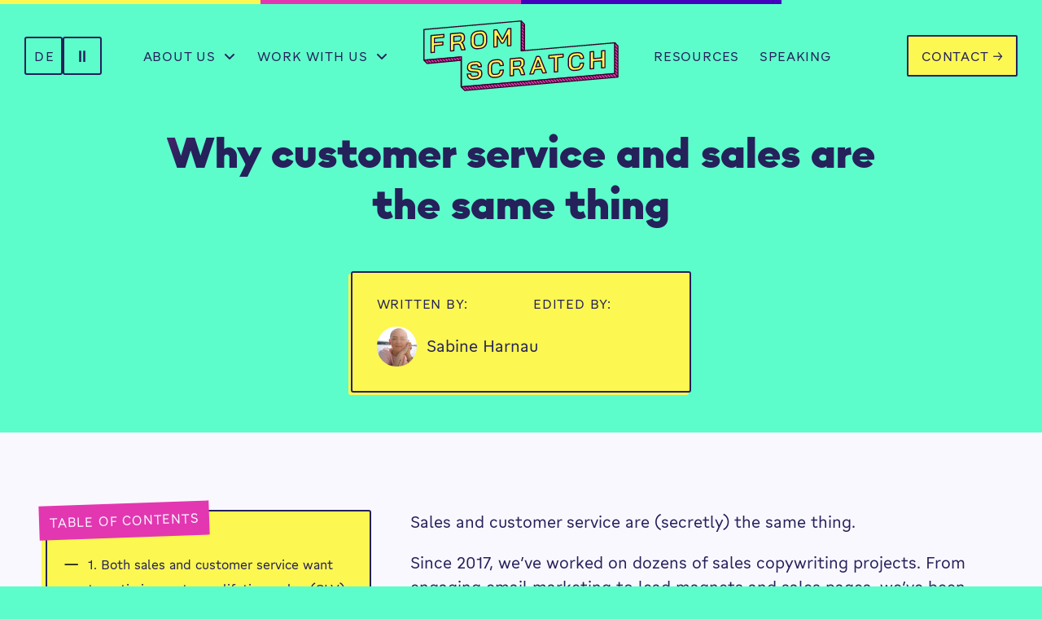

--- FILE ---
content_type: text/html; charset=UTF-8
request_url: https://from-scratch.net/are-customer-service-and-sales-the-same/
body_size: 29739
content:
<!DOCTYPE html>
<html class="no-js" lang="en-US">
<head>
<meta charset="UTF-8">


<meta name="viewport" content="width=device-width, initial-scale=1.0">
<link rel="pingback" href="https://from-scratch.net/xmlrpc.php">
<title>Why customer service and sales are the same thing | From Scratch</title>
<meta name="description" content="Customer service and sales are the same – because they have the same goals. Rethink the mantra &quot;sales through service&quot; and discover “service through sales”.">
<meta name="robots" content="index, follow, max-snippet:-1, max-image-preview:large, max-video-preview:-1">
<link rel="canonical" href="https://from-scratch.net/are-customer-service-and-sales-the-same/">
<meta property="og:url" content="https://from-scratch.net/are-customer-service-and-sales-the-same/">
<meta property="og:site_name" content="From Scratch">
<meta property="og:locale" content="en_US">
<meta property="og:type" content="article">
<meta property="og:title" content="Why customer service and sales are the same thing | From Scratch">
<meta property="og:description" content="Customer service and sales are the same – because they have the same goals. Rethink the mantra &quot;sales through service&quot; and discover “service through sales”.">
<meta property="og:image" content="https://from-scratch.net/wp-content/uploads/2025/08/from-scratch-social-preview.png">
<meta property="og:image:secure_url" content="https://from-scratch.net/wp-content/uploads/2025/08/from-scratch-social-preview.png">
<meta property="og:image:width" content="1640">
<meta property="og:image:height" content="856">
<meta name="twitter:card" content="summary_large_image">
<meta name="twitter:title" content="Why customer service and sales are the same thing | From Scratch">
<meta name="twitter:description" content="Customer service and sales are the same – because they have the same goals. Rethink the mantra &quot;sales through service&quot; and discover “service through sales”.">
<link rel="alternate" type="application/rss+xml" title="From Scratch &raquo; Feed" href="https://from-scratch.net/feed/" />
<link rel="alternate" type="application/rss+xml" title="From Scratch &raquo; Comments Feed" href="https://from-scratch.net/comments/feed/" />
<link rel="alternate" title="oEmbed (JSON)" type="application/json+oembed" href="https://from-scratch.net/wp-json/oembed/1.0/embed?url=https%3A%2F%2Ffrom-scratch.net%2Fare-customer-service-and-sales-the-same%2F&#038;lang=en" />
<link rel="alternate" title="oEmbed (XML)" type="text/xml+oembed" href="https://from-scratch.net/wp-json/oembed/1.0/embed?url=https%3A%2F%2Ffrom-scratch.net%2Fare-customer-service-and-sales-the-same%2F&#038;format=xml&#038;lang=en" />
<style id='wp-img-auto-sizes-contain-inline-css' type='text/css'>
img:is([sizes=auto i],[sizes^="auto," i]){contain-intrinsic-size:3000px 1500px}
/*# sourceURL=wp-img-auto-sizes-contain-inline-css */
</style>

<link rel='stylesheet' id='wp-block-library-css' href='https://from-scratch.net/wp-includes/css/dist/block-library/style.min.css' type='text/css' media='all' />
<style id='wp-block-heading-inline-css' type='text/css'>
h1:where(.wp-block-heading).has-background,h2:where(.wp-block-heading).has-background,h3:where(.wp-block-heading).has-background,h4:where(.wp-block-heading).has-background,h5:where(.wp-block-heading).has-background,h6:where(.wp-block-heading).has-background{padding:1.25em 2.375em}h1.has-text-align-left[style*=writing-mode]:where([style*=vertical-lr]),h1.has-text-align-right[style*=writing-mode]:where([style*=vertical-rl]),h2.has-text-align-left[style*=writing-mode]:where([style*=vertical-lr]),h2.has-text-align-right[style*=writing-mode]:where([style*=vertical-rl]),h3.has-text-align-left[style*=writing-mode]:where([style*=vertical-lr]),h3.has-text-align-right[style*=writing-mode]:where([style*=vertical-rl]),h4.has-text-align-left[style*=writing-mode]:where([style*=vertical-lr]),h4.has-text-align-right[style*=writing-mode]:where([style*=vertical-rl]),h5.has-text-align-left[style*=writing-mode]:where([style*=vertical-lr]),h5.has-text-align-right[style*=writing-mode]:where([style*=vertical-rl]),h6.has-text-align-left[style*=writing-mode]:where([style*=vertical-lr]),h6.has-text-align-right[style*=writing-mode]:where([style*=vertical-rl]){rotate:180deg}
/*# sourceURL=https://from-scratch.net/wp-includes/blocks/heading/style.min.css */
</style>
<style id='wp-block-image-inline-css' type='text/css'>
.wp-block-image>a,.wp-block-image>figure>a{display:inline-block}.wp-block-image img{box-sizing:border-box;height:auto;max-width:100%;vertical-align:bottom}@media not (prefers-reduced-motion){.wp-block-image img.hide{visibility:hidden}.wp-block-image img.show{animation:show-content-image .4s}}.wp-block-image[style*=border-radius] img,.wp-block-image[style*=border-radius]>a{border-radius:inherit}.wp-block-image.has-custom-border img{box-sizing:border-box}.wp-block-image.aligncenter{text-align:center}.wp-block-image.alignfull>a,.wp-block-image.alignwide>a{width:100%}.wp-block-image.alignfull img,.wp-block-image.alignwide img{height:auto;width:100%}.wp-block-image .aligncenter,.wp-block-image .alignleft,.wp-block-image .alignright,.wp-block-image.aligncenter,.wp-block-image.alignleft,.wp-block-image.alignright{display:table}.wp-block-image .aligncenter>figcaption,.wp-block-image .alignleft>figcaption,.wp-block-image .alignright>figcaption,.wp-block-image.aligncenter>figcaption,.wp-block-image.alignleft>figcaption,.wp-block-image.alignright>figcaption{caption-side:bottom;display:table-caption}.wp-block-image .alignleft{float:left;margin:.5em 1em .5em 0}.wp-block-image .alignright{float:right;margin:.5em 0 .5em 1em}.wp-block-image .aligncenter{margin-left:auto;margin-right:auto}.wp-block-image :where(figcaption){margin-bottom:1em;margin-top:.5em}.wp-block-image.is-style-circle-mask img{border-radius:9999px}@supports ((-webkit-mask-image:none) or (mask-image:none)) or (-webkit-mask-image:none){.wp-block-image.is-style-circle-mask img{border-radius:0;-webkit-mask-image:url('data:image/svg+xml;utf8,<svg viewBox="0 0 100 100" xmlns="http://www.w3.org/2000/svg"><circle cx="50" cy="50" r="50"/></svg>');mask-image:url('data:image/svg+xml;utf8,<svg viewBox="0 0 100 100" xmlns="http://www.w3.org/2000/svg"><circle cx="50" cy="50" r="50"/></svg>');mask-mode:alpha;-webkit-mask-position:center;mask-position:center;-webkit-mask-repeat:no-repeat;mask-repeat:no-repeat;-webkit-mask-size:contain;mask-size:contain}}:root :where(.wp-block-image.is-style-rounded img,.wp-block-image .is-style-rounded img){border-radius:9999px}.wp-block-image figure{margin:0}.wp-lightbox-container{display:flex;flex-direction:column;position:relative}.wp-lightbox-container img{cursor:zoom-in}.wp-lightbox-container img:hover+button{opacity:1}.wp-lightbox-container button{align-items:center;backdrop-filter:blur(16px) saturate(180%);background-color:#5a5a5a40;border:none;border-radius:4px;cursor:zoom-in;display:flex;height:20px;justify-content:center;opacity:0;padding:0;position:absolute;right:16px;text-align:center;top:16px;width:20px;z-index:100}@media not (prefers-reduced-motion){.wp-lightbox-container button{transition:opacity .2s ease}}.wp-lightbox-container button:focus-visible{outline:3px auto #5a5a5a40;outline:3px auto -webkit-focus-ring-color;outline-offset:3px}.wp-lightbox-container button:hover{cursor:pointer;opacity:1}.wp-lightbox-container button:focus{opacity:1}.wp-lightbox-container button:focus,.wp-lightbox-container button:hover,.wp-lightbox-container button:not(:hover):not(:active):not(.has-background){background-color:#5a5a5a40;border:none}.wp-lightbox-overlay{box-sizing:border-box;cursor:zoom-out;height:100vh;left:0;overflow:hidden;position:fixed;top:0;visibility:hidden;width:100%;z-index:100000}.wp-lightbox-overlay .close-button{align-items:center;cursor:pointer;display:flex;justify-content:center;min-height:40px;min-width:40px;padding:0;position:absolute;right:calc(env(safe-area-inset-right) + 16px);top:calc(env(safe-area-inset-top) + 16px);z-index:5000000}.wp-lightbox-overlay .close-button:focus,.wp-lightbox-overlay .close-button:hover,.wp-lightbox-overlay .close-button:not(:hover):not(:active):not(.has-background){background:none;border:none}.wp-lightbox-overlay .lightbox-image-container{height:var(--wp--lightbox-container-height);left:50%;overflow:hidden;position:absolute;top:50%;transform:translate(-50%,-50%);transform-origin:top left;width:var(--wp--lightbox-container-width);z-index:9999999999}.wp-lightbox-overlay .wp-block-image{align-items:center;box-sizing:border-box;display:flex;height:100%;justify-content:center;margin:0;position:relative;transform-origin:0 0;width:100%;z-index:3000000}.wp-lightbox-overlay .wp-block-image img{height:var(--wp--lightbox-image-height);min-height:var(--wp--lightbox-image-height);min-width:var(--wp--lightbox-image-width);width:var(--wp--lightbox-image-width)}.wp-lightbox-overlay .wp-block-image figcaption{display:none}.wp-lightbox-overlay button{background:none;border:none}.wp-lightbox-overlay .scrim{background-color:#fff;height:100%;opacity:.9;position:absolute;width:100%;z-index:2000000}.wp-lightbox-overlay.active{visibility:visible}@media not (prefers-reduced-motion){.wp-lightbox-overlay.active{animation:turn-on-visibility .25s both}.wp-lightbox-overlay.active img{animation:turn-on-visibility .35s both}.wp-lightbox-overlay.show-closing-animation:not(.active){animation:turn-off-visibility .35s both}.wp-lightbox-overlay.show-closing-animation:not(.active) img{animation:turn-off-visibility .25s both}.wp-lightbox-overlay.zoom.active{animation:none;opacity:1;visibility:visible}.wp-lightbox-overlay.zoom.active .lightbox-image-container{animation:lightbox-zoom-in .4s}.wp-lightbox-overlay.zoom.active .lightbox-image-container img{animation:none}.wp-lightbox-overlay.zoom.active .scrim{animation:turn-on-visibility .4s forwards}.wp-lightbox-overlay.zoom.show-closing-animation:not(.active){animation:none}.wp-lightbox-overlay.zoom.show-closing-animation:not(.active) .lightbox-image-container{animation:lightbox-zoom-out .4s}.wp-lightbox-overlay.zoom.show-closing-animation:not(.active) .lightbox-image-container img{animation:none}.wp-lightbox-overlay.zoom.show-closing-animation:not(.active) .scrim{animation:turn-off-visibility .4s forwards}}@keyframes show-content-image{0%{visibility:hidden}99%{visibility:hidden}to{visibility:visible}}@keyframes turn-on-visibility{0%{opacity:0}to{opacity:1}}@keyframes turn-off-visibility{0%{opacity:1;visibility:visible}99%{opacity:0;visibility:visible}to{opacity:0;visibility:hidden}}@keyframes lightbox-zoom-in{0%{transform:translate(calc((-100vw + var(--wp--lightbox-scrollbar-width))/2 + var(--wp--lightbox-initial-left-position)),calc(-50vh + var(--wp--lightbox-initial-top-position))) scale(var(--wp--lightbox-scale))}to{transform:translate(-50%,-50%) scale(1)}}@keyframes lightbox-zoom-out{0%{transform:translate(-50%,-50%) scale(1);visibility:visible}99%{visibility:visible}to{transform:translate(calc((-100vw + var(--wp--lightbox-scrollbar-width))/2 + var(--wp--lightbox-initial-left-position)),calc(-50vh + var(--wp--lightbox-initial-top-position))) scale(var(--wp--lightbox-scale));visibility:hidden}}
/*# sourceURL=https://from-scratch.net/wp-includes/blocks/image/style.min.css */
</style>
<style id='wp-block-image-theme-inline-css' type='text/css'>
:root :where(.wp-block-image figcaption){color:#555;font-size:13px;text-align:center}.is-dark-theme :root :where(.wp-block-image figcaption){color:#ffffffa6}.wp-block-image{margin:0 0 1em}
/*# sourceURL=https://from-scratch.net/wp-includes/blocks/image/theme.min.css */
</style>
<style id='wp-block-list-inline-css' type='text/css'>
ol,ul{box-sizing:border-box}:root :where(.wp-block-list.has-background){padding:1.25em 2.375em}
/*# sourceURL=https://from-scratch.net/wp-includes/blocks/list/style.min.css */
</style>
<style id='wp-block-paragraph-inline-css' type='text/css'>
.is-small-text{font-size:.875em}.is-regular-text{font-size:1em}.is-large-text{font-size:2.25em}.is-larger-text{font-size:3em}.has-drop-cap:not(:focus):first-letter{float:left;font-size:8.4em;font-style:normal;font-weight:100;line-height:.68;margin:.05em .1em 0 0;text-transform:uppercase}body.rtl .has-drop-cap:not(:focus):first-letter{float:none;margin-left:.1em}p.has-drop-cap.has-background{overflow:hidden}:root :where(p.has-background){padding:1.25em 2.375em}:where(p.has-text-color:not(.has-link-color)) a{color:inherit}p.has-text-align-left[style*="writing-mode:vertical-lr"],p.has-text-align-right[style*="writing-mode:vertical-rl"]{rotate:180deg}
/*# sourceURL=https://from-scratch.net/wp-includes/blocks/paragraph/style.min.css */
</style>
<style id='wp-block-quote-inline-css' type='text/css'>
.wp-block-quote{box-sizing:border-box;overflow-wrap:break-word}.wp-block-quote.is-large:where(:not(.is-style-plain)),.wp-block-quote.is-style-large:where(:not(.is-style-plain)){margin-bottom:1em;padding:0 1em}.wp-block-quote.is-large:where(:not(.is-style-plain)) p,.wp-block-quote.is-style-large:where(:not(.is-style-plain)) p{font-size:1.5em;font-style:italic;line-height:1.6}.wp-block-quote.is-large:where(:not(.is-style-plain)) cite,.wp-block-quote.is-large:where(:not(.is-style-plain)) footer,.wp-block-quote.is-style-large:where(:not(.is-style-plain)) cite,.wp-block-quote.is-style-large:where(:not(.is-style-plain)) footer{font-size:1.125em;text-align:right}.wp-block-quote>cite{display:block}
/*# sourceURL=https://from-scratch.net/wp-includes/blocks/quote/style.min.css */
</style>
<style id='wp-block-quote-theme-inline-css' type='text/css'>
.wp-block-quote{border-left:.25em solid;margin:0 0 1.75em;padding-left:1em}.wp-block-quote cite,.wp-block-quote footer{color:currentColor;font-size:.8125em;font-style:normal;position:relative}.wp-block-quote:where(.has-text-align-right){border-left:none;border-right:.25em solid;padding-left:0;padding-right:1em}.wp-block-quote:where(.has-text-align-center){border:none;padding-left:0}.wp-block-quote.is-large,.wp-block-quote.is-style-large,.wp-block-quote:where(.is-style-plain){border:none}
/*# sourceURL=https://from-scratch.net/wp-includes/blocks/quote/theme.min.css */
</style>
<style id='global-styles-inline-css' type='text/css'>
:root{--wp--preset--aspect-ratio--square: 1;--wp--preset--aspect-ratio--4-3: 4/3;--wp--preset--aspect-ratio--3-4: 3/4;--wp--preset--aspect-ratio--3-2: 3/2;--wp--preset--aspect-ratio--2-3: 2/3;--wp--preset--aspect-ratio--16-9: 16/9;--wp--preset--aspect-ratio--9-16: 9/16;--wp--preset--color--black: #000000;--wp--preset--color--cyan-bluish-gray: #abb8c3;--wp--preset--color--white: #ffffff;--wp--preset--color--pale-pink: #f78da7;--wp--preset--color--vivid-red: #cf2e2e;--wp--preset--color--luminous-vivid-orange: #ff6900;--wp--preset--color--luminous-vivid-amber: #fcb900;--wp--preset--color--light-green-cyan: #7bdcb5;--wp--preset--color--vivid-green-cyan: #00d084;--wp--preset--color--pale-cyan-blue: #8ed1fc;--wp--preset--color--vivid-cyan-blue: #0693e3;--wp--preset--color--vivid-purple: #9b51e0;--wp--preset--gradient--vivid-cyan-blue-to-vivid-purple: linear-gradient(135deg,rgb(6,147,227) 0%,rgb(155,81,224) 100%);--wp--preset--gradient--light-green-cyan-to-vivid-green-cyan: linear-gradient(135deg,rgb(122,220,180) 0%,rgb(0,208,130) 100%);--wp--preset--gradient--luminous-vivid-amber-to-luminous-vivid-orange: linear-gradient(135deg,rgb(252,185,0) 0%,rgb(255,105,0) 100%);--wp--preset--gradient--luminous-vivid-orange-to-vivid-red: linear-gradient(135deg,rgb(255,105,0) 0%,rgb(207,46,46) 100%);--wp--preset--gradient--very-light-gray-to-cyan-bluish-gray: linear-gradient(135deg,rgb(238,238,238) 0%,rgb(169,184,195) 100%);--wp--preset--gradient--cool-to-warm-spectrum: linear-gradient(135deg,rgb(74,234,220) 0%,rgb(151,120,209) 20%,rgb(207,42,186) 40%,rgb(238,44,130) 60%,rgb(251,105,98) 80%,rgb(254,248,76) 100%);--wp--preset--gradient--blush-light-purple: linear-gradient(135deg,rgb(255,206,236) 0%,rgb(152,150,240) 100%);--wp--preset--gradient--blush-bordeaux: linear-gradient(135deg,rgb(254,205,165) 0%,rgb(254,45,45) 50%,rgb(107,0,62) 100%);--wp--preset--gradient--luminous-dusk: linear-gradient(135deg,rgb(255,203,112) 0%,rgb(199,81,192) 50%,rgb(65,88,208) 100%);--wp--preset--gradient--pale-ocean: linear-gradient(135deg,rgb(255,245,203) 0%,rgb(182,227,212) 50%,rgb(51,167,181) 100%);--wp--preset--gradient--electric-grass: linear-gradient(135deg,rgb(202,248,128) 0%,rgb(113,206,126) 100%);--wp--preset--gradient--midnight: linear-gradient(135deg,rgb(2,3,129) 0%,rgb(40,116,252) 100%);--wp--preset--font-size--small: 13px;--wp--preset--font-size--medium: 20px;--wp--preset--font-size--large: 36px;--wp--preset--font-size--x-large: 42px;--wp--preset--spacing--20: 0.44rem;--wp--preset--spacing--30: 0.67rem;--wp--preset--spacing--40: 1rem;--wp--preset--spacing--50: 1.5rem;--wp--preset--spacing--60: 2.25rem;--wp--preset--spacing--70: 3.38rem;--wp--preset--spacing--80: 5.06rem;--wp--preset--shadow--natural: 6px 6px 9px rgba(0, 0, 0, 0.2);--wp--preset--shadow--deep: 12px 12px 50px rgba(0, 0, 0, 0.4);--wp--preset--shadow--sharp: 6px 6px 0px rgba(0, 0, 0, 0.2);--wp--preset--shadow--outlined: 6px 6px 0px -3px rgb(255, 255, 255), 6px 6px rgb(0, 0, 0);--wp--preset--shadow--crisp: 6px 6px 0px rgb(0, 0, 0);}:where(.is-layout-flex){gap: 0.5em;}:where(.is-layout-grid){gap: 0.5em;}body .is-layout-flex{display: flex;}.is-layout-flex{flex-wrap: wrap;align-items: center;}.is-layout-flex > :is(*, div){margin: 0;}body .is-layout-grid{display: grid;}.is-layout-grid > :is(*, div){margin: 0;}:where(.wp-block-columns.is-layout-flex){gap: 2em;}:where(.wp-block-columns.is-layout-grid){gap: 2em;}:where(.wp-block-post-template.is-layout-flex){gap: 1.25em;}:where(.wp-block-post-template.is-layout-grid){gap: 1.25em;}.has-black-color{color: var(--wp--preset--color--black) !important;}.has-cyan-bluish-gray-color{color: var(--wp--preset--color--cyan-bluish-gray) !important;}.has-white-color{color: var(--wp--preset--color--white) !important;}.has-pale-pink-color{color: var(--wp--preset--color--pale-pink) !important;}.has-vivid-red-color{color: var(--wp--preset--color--vivid-red) !important;}.has-luminous-vivid-orange-color{color: var(--wp--preset--color--luminous-vivid-orange) !important;}.has-luminous-vivid-amber-color{color: var(--wp--preset--color--luminous-vivid-amber) !important;}.has-light-green-cyan-color{color: var(--wp--preset--color--light-green-cyan) !important;}.has-vivid-green-cyan-color{color: var(--wp--preset--color--vivid-green-cyan) !important;}.has-pale-cyan-blue-color{color: var(--wp--preset--color--pale-cyan-blue) !important;}.has-vivid-cyan-blue-color{color: var(--wp--preset--color--vivid-cyan-blue) !important;}.has-vivid-purple-color{color: var(--wp--preset--color--vivid-purple) !important;}.has-black-background-color{background-color: var(--wp--preset--color--black) !important;}.has-cyan-bluish-gray-background-color{background-color: var(--wp--preset--color--cyan-bluish-gray) !important;}.has-white-background-color{background-color: var(--wp--preset--color--white) !important;}.has-pale-pink-background-color{background-color: var(--wp--preset--color--pale-pink) !important;}.has-vivid-red-background-color{background-color: var(--wp--preset--color--vivid-red) !important;}.has-luminous-vivid-orange-background-color{background-color: var(--wp--preset--color--luminous-vivid-orange) !important;}.has-luminous-vivid-amber-background-color{background-color: var(--wp--preset--color--luminous-vivid-amber) !important;}.has-light-green-cyan-background-color{background-color: var(--wp--preset--color--light-green-cyan) !important;}.has-vivid-green-cyan-background-color{background-color: var(--wp--preset--color--vivid-green-cyan) !important;}.has-pale-cyan-blue-background-color{background-color: var(--wp--preset--color--pale-cyan-blue) !important;}.has-vivid-cyan-blue-background-color{background-color: var(--wp--preset--color--vivid-cyan-blue) !important;}.has-vivid-purple-background-color{background-color: var(--wp--preset--color--vivid-purple) !important;}.has-black-border-color{border-color: var(--wp--preset--color--black) !important;}.has-cyan-bluish-gray-border-color{border-color: var(--wp--preset--color--cyan-bluish-gray) !important;}.has-white-border-color{border-color: var(--wp--preset--color--white) !important;}.has-pale-pink-border-color{border-color: var(--wp--preset--color--pale-pink) !important;}.has-vivid-red-border-color{border-color: var(--wp--preset--color--vivid-red) !important;}.has-luminous-vivid-orange-border-color{border-color: var(--wp--preset--color--luminous-vivid-orange) !important;}.has-luminous-vivid-amber-border-color{border-color: var(--wp--preset--color--luminous-vivid-amber) !important;}.has-light-green-cyan-border-color{border-color: var(--wp--preset--color--light-green-cyan) !important;}.has-vivid-green-cyan-border-color{border-color: var(--wp--preset--color--vivid-green-cyan) !important;}.has-pale-cyan-blue-border-color{border-color: var(--wp--preset--color--pale-cyan-blue) !important;}.has-vivid-cyan-blue-border-color{border-color: var(--wp--preset--color--vivid-cyan-blue) !important;}.has-vivid-purple-border-color{border-color: var(--wp--preset--color--vivid-purple) !important;}.has-vivid-cyan-blue-to-vivid-purple-gradient-background{background: var(--wp--preset--gradient--vivid-cyan-blue-to-vivid-purple) !important;}.has-light-green-cyan-to-vivid-green-cyan-gradient-background{background: var(--wp--preset--gradient--light-green-cyan-to-vivid-green-cyan) !important;}.has-luminous-vivid-amber-to-luminous-vivid-orange-gradient-background{background: var(--wp--preset--gradient--luminous-vivid-amber-to-luminous-vivid-orange) !important;}.has-luminous-vivid-orange-to-vivid-red-gradient-background{background: var(--wp--preset--gradient--luminous-vivid-orange-to-vivid-red) !important;}.has-very-light-gray-to-cyan-bluish-gray-gradient-background{background: var(--wp--preset--gradient--very-light-gray-to-cyan-bluish-gray) !important;}.has-cool-to-warm-spectrum-gradient-background{background: var(--wp--preset--gradient--cool-to-warm-spectrum) !important;}.has-blush-light-purple-gradient-background{background: var(--wp--preset--gradient--blush-light-purple) !important;}.has-blush-bordeaux-gradient-background{background: var(--wp--preset--gradient--blush-bordeaux) !important;}.has-luminous-dusk-gradient-background{background: var(--wp--preset--gradient--luminous-dusk) !important;}.has-pale-ocean-gradient-background{background: var(--wp--preset--gradient--pale-ocean) !important;}.has-electric-grass-gradient-background{background: var(--wp--preset--gradient--electric-grass) !important;}.has-midnight-gradient-background{background: var(--wp--preset--gradient--midnight) !important;}.has-small-font-size{font-size: var(--wp--preset--font-size--small) !important;}.has-medium-font-size{font-size: var(--wp--preset--font-size--medium) !important;}.has-large-font-size{font-size: var(--wp--preset--font-size--large) !important;}.has-x-large-font-size{font-size: var(--wp--preset--font-size--x-large) !important;}
/*# sourceURL=global-styles-inline-css */
</style>

<style id='classic-theme-styles-inline-css' type='text/css'>
/*! This file is auto-generated */
.wp-block-button__link{color:#fff;background-color:#32373c;border-radius:9999px;box-shadow:none;text-decoration:none;padding:calc(.667em + 2px) calc(1.333em + 2px);font-size:1.125em}.wp-block-file__button{background:#32373c;color:#fff;text-decoration:none}
/*# sourceURL=/wp-includes/css/classic-themes.min.css */
</style>
<link rel='stylesheet' id='cs-css' href='https://from-scratch.net/wp-content/themes/pro/cornerstone/assets/css/site/cs-theme.7.7.10.css' type='text/css' media='all' />
<style id='cs-inline-css' type='text/css'>
@media (min-width:1200px){.x-hide-xl{display:none !important;}}@media (min-width:979px) and (max-width:1199px){.x-hide-lg{display:none !important;}}@media (min-width:767px) and (max-width:978px){.x-hide-md{display:none !important;}}@media (min-width:480px) and (max-width:766px){.x-hide-sm{display:none !important;}}@media (max-width:479px){.x-hide-xs{display:none !important;}}.bg .mejs-container,.x-video .mejs-container{position:unset !important;} .m1f-0.x-section{margin-top:0px;margin-right:0px;margin-bottom:0px;margin-left:0px;border-top-width:0;border-right-width:0;border-bottom-width:0;border-left-width:0;padding-right:0px;padding-left:0px;z-index:1;}.m1f-1.x-section{padding-top:0px;padding-bottom:var(--s3);background-color:var(--teal);}.m1f-2.x-section{padding-top:var(--s4);}.m1f-3.x-section{padding-bottom:0px;background-color:var(--white);}.m1f-4.x-section{padding-bottom:var(--s4);background-color:#72ffd3;}.m1f-4 > .x-bg > .x-bg-layer-lower-image {background-image:url(/assets/teal-waves.svg);background-repeat:repeat;background-position:top left;background-size:20rem auto;background-attachment:inherit;}.m1f-5{transform:translate(-0.5rem,-.5rem) rotateZ(-2deg);}.m1f-6{display:flex;flex-wrap:wrap;}.m1f-7{flex-direction:column;}.m1f-8{justify-content:center;min-height:auto;padding-top:7.6rem;padding-right:0px;padding-bottom:0px;padding-left:0px;}.m1f-9{align-items:center;align-content:center;}.m1f-a{flex-grow:0;flex-shrink:1;flex-basis:auto;font-size:1em;aspect-ratio:auto;}.m1f-c{border-top-width:0;border-right-width:0;border-bottom-width:0;border-left-width:0;}.m1f-d{flex-direction:row;}.m1f-e{justify-content:flex-start;}.m1f-f{align-items:flex-start;align-content:flex-start;}.m1f-g{row-gap:var(--s0-2);column-gap:var(--s0-2);}.m1f-i{margin-top:0px;margin-right:1.5rem;}.m1f-j{margin-bottom:0px;}.m1f-k{margin-left:0px;}.m1f-l{min-height:var(--s3);}.m1f-m{position:absolute;top:0;left:0;}.m1f-n{z-index:1;}.m1f-o{height:2.15rem;}.m1f-p{max-width:var(--w4);margin-top:0rem;margin-right:auto;margin-left:auto;border-top-width:2px;border-right-width:2px;border-bottom-width:2px;border-left-width:2px;border-top-style:solid;border-right-style:solid;border-bottom-style:solid;border-left-style:solid;border-top-color:var(--darkpurple);border-right-color:var(--darkpurple);border-bottom-color:var(--darkpurple);border-left-color:var(--darkpurple);border-top-left-radius:3px;border-top-right-radius:3px;border-bottom-right-radius:3px;border-bottom-left-radius:3px;padding-top:var(--s3);padding-right:var(--s2);padding-bottom:var(--s2);padding-left:var(--s2);background-color:var(--yellow);}.m1f-q{row-gap:var(--s1);column-gap:var(--s1);margin-top:var(--s1);margin-right:0px;}.m1f-r.x-text{max-width:var(--w5);margin-top:0em;margin-right:0em;margin-bottom:var(--s1);margin-left:0em;border-top-width:0;border-right-width:0;border-bottom-width:0;border-left-width:0;font-size:1em;}.m1f-r.x-text .x-text-content-text-primary{font-family:"grato-variable",sans-serif;font-size:var(--s3);font-style:normal;font-weight:400;line-height:1.3;letter-spacing:0em;text-align:center;text-transform:none;color:var(--darkpurple);}.m1f-s.x-row{z-index:100;max-width:var(--w4);margin-top:var(--s2);margin-bottom:0px;border-top-width:2px;border-right-width:2px;border-bottom-width:2px;border-left-width:2px;border-top-style:solid;border-right-style:solid;border-bottom-style:solid;border-left-style:solid;border-top-color:var(--darkpurple);border-right-color:var(--darkpurple);border-bottom-color:var(--darkpurple);border-left-color:var(--darkpurple);border-top-left-radius:3px;border-top-right-radius:3px;border-bottom-right-radius:3px;border-bottom-left-radius:3px;padding-top:var(--s2);padding-right:var(--s2);padding-bottom:var(--s2);padding-left:var(--s2);background-color:var(--yellow);box-shadow:-3px 3px 0px 0px var(--yellow);}.m1f-s > .x-row-inner{justify-content:flex-start;align-items:stretch;align-content:stretch;margin-right:calc((var(--s2) / 2) * -1);margin-left:calc((var(--s2) / 2) * -1);}.m1f-s > .x-row-inner > *{margin-right:calc(var(--s2) / 2);margin-left:calc(var(--s2) / 2);}.m1f-t.x-row{margin-right:auto;margin-left:auto;font-size:1em;}.m1f-t > .x-row-inner{flex-direction:row;margin-top:calc((var(--s2) / 2) * -1);margin-bottom:calc((var(--s2) / 2) * -1);}.m1f-t > .x-row-inner > *{margin-top:calc(var(--s2) / 2);margin-bottom:calc(var(--s2) / 2);}.m1f-u.x-row{z-index:auto;border-top-width:0;border-right-width:0;border-bottom-width:0;border-left-width:0;padding-top:0px;padding-right:0px;padding-bottom:var(--s4);padding-left:0px;}.m1f-u > .x-row-inner{justify-content:center;align-items:flex-start;align-content:flex-start;margin-right:calc((var(--s3) / 2) * -1);margin-left:calc((var(--s3) / 2) * -1);}.m1f-u > .x-row-inner > *{flex-grow:1;margin-right:calc(var(--s3) / 2);margin-left:calc(var(--s3) / 2);}.m1f-v{--gap:var(--s2);}.m1f-v > .x-row-inner > *:nth-child(2n - 0) {flex-basis:calc(50% - clamp(0px,var(--gap),9999px));}.m1f-v > .x-row-inner > *:nth-child(2n - 1) {flex-basis:calc(50% - clamp(0px,var(--gap),9999px));}.m1f-w{--gap:var(--s3);}.m1f-w > .x-row-inner > *:nth-child(2n - 0) {flex-basis:calc(66.66% - clamp(0px,var(--gap),9999px));}.m1f-w > .x-row-inner > *:nth-child(2n - 1) {flex-basis:calc(33.33% - clamp(0px,var(--gap),9999px));}.m1f-x.x-col{z-index:1;font-size:1em;}.m1f-y.x-col{border-top-width:0;border-right-width:0;border-bottom-width:0;border-left-width:0;}.m1f-z.x-col{max-width:var(--w2);max-height:80vh;border-top-width:2px;border-right-width:2px;border-bottom-width:2px;border-left-width:2px;border-top-style:solid;border-right-style:solid;border-bottom-style:solid;border-left-style:solid;border-top-color:var(--darkpurple);border-right-color:var(--darkpurple);border-bottom-color:var(--darkpurple);border-left-color:var(--darkpurple);border-top-left-radius:3px;border-top-right-radius:3px;border-bottom-right-radius:3px;border-bottom-left-radius:3px;padding-top:var(--s3);padding-right:var(--s0-3);padding-bottom:var(--s2);padding-left:var(--s1);background-color:var(--yellow);box-shadow:-5px 5px 0px 0px var(--yellow);}.m1f-10.x-col{max-width:var(--w4);}.m1f-11.x-text{margin-top:0em;margin-right:0em;margin-bottom:var(--s1);margin-left:0em;}.m1f-12.x-text{border-top-width:0;border-right-width:0;border-bottom-width:0;border-left-width:0;font-style:normal;}.m1f-12.x-text > :first-child{margin-top:0;}.m1f-12.x-text > :last-child{margin-bottom:0;}.m1f-14.x-text{font-family:"gratimo",sans-serif;font-weight:400;}.m1f-15.x-text{font-size:var(--s0-1);line-height:1;letter-spacing:0.05em;text-transform:uppercase;}.m1f-16.x-text{color:var(--darkpurple);}.m1f-18.x-text{font-size:1em;line-height:inherit;letter-spacing:0em;text-transform:none;}.m1f-19.x-text{padding-top:var(--s0-2);padding-right:var(--s0-2);padding-bottom:var(--s0-2);padding-left:var(--s0-2);color:var(--white);background-color:#e237b1;}.m1f-1a.x-text{font-family:inherit;font-weight:inherit;color:rgba(0,0,0,1);}.m1f-1b.x-grid{grid-gap:var(--s0-2) var(--s0-2);justify-content:center;align-content:center;justify-items:stretch;align-items:stretch;z-index:auto;border-top-width:0;border-right-width:0;border-bottom-width:0;border-left-width:0;font-size:1em;grid-template-columns:var(--s3) 1fr;grid-template-rows:auto;}.m1f-1c.x-grid{width:100%;}.m1f-1d.x-cell{grid-column-start:auto;grid-column-end:auto;grid-row-start:auto;grid-row-end:auto;justify-self:auto;align-self:auto;z-index:auto;border-top-width:0;border-right-width:0;border-bottom-width:0;border-left-width:0;font-size:1em;}.m1f-1e.x-cell{display:flex;flex-direction:column;justify-content:center;align-items:flex-start;}.m1f-1f.x-cell{flex-wrap:wrap;align-content:flex-start;}.m1f-1g.x-image{font-size:1em;width:var(--s3);border-top-width:0;border-right-width:0;border-bottom-width:0;border-left-width:0;border-top-left-radius:100em;border-top-right-radius:100em;border-bottom-right-radius:100em;border-bottom-left-radius:100em;}.m1f-1g.x-image img{width:100%;border-top-left-radius:100em;border-top-right-radius:100em;border-bottom-right-radius:100em;border-bottom-left-radius:100em;aspect-ratio:auto;}.m1f-1g.x-image,.m1f-1g.x-image img{height:var(--s3);}.m1f-1h.x-anchor {border-top-width:0;border-right-width:0;border-bottom-width:0;border-left-width:0;font-size:1em;}.m1f-1h.x-anchor .x-anchor-content {display:flex;flex-direction:row;justify-content:center;align-items:flex-start;}.m1f-1h.x-anchor .x-anchor-text-primary {font-family:"grato-variable",sans-serif;font-size:var(--s1);font-style:normal;font-weight:bolder;line-height:inherit;color:var(--darkpurple);}.m1f-1h.x-anchor .x-graphic {margin-top:5px;margin-right:.667rem;margin-bottom:5px;margin-left:0px;}.m1f-1h.x-anchor .x-graphic-icon {font-size:1.4em;width:auto;border-top-width:0;border-right-width:0;border-bottom-width:0;border-left-width:0;}.m1f-1h.x-anchor .x-graphic-icon > svg{fill:var(--darkpurple);}.m1f-1h.x-anchor:hover .x-graphic-icon > svg,.m1f-1h.x-anchor[class*="active"] .x-graphic-icon > svg,[data-x-effect-provider*="colors"]:hover .m1f-1h.x-anchor .x-graphic-icon > svg {fill:var(--darkpurple);}@media screen and (max-width:1199px){.m1f-v > .x-row-inner > *:nth-child(2n - 0) {flex-basis:calc(50% - clamp(0px,var(--gap),9999px));}.m1f-v > .x-row-inner > *:nth-child(2n - 1) {flex-basis:calc(50% - clamp(0px,var(--gap),9999px));}}@media screen and (max-width:766px){.m1f-p{max-width:var(--mw);}.m1f-w > .x-row-inner > *:nth-child(1n - 0) {flex-basis:calc(100% - clamp(0px,var(--gap),9999px));}}@media screen and (max-width:479px){.m1f-v > .x-row-inner > *:nth-child(1n - 0) {flex-basis:calc(100% - clamp(0px,var(--gap),9999px));}}  .m7-0{flex-grow:0;}.m7-1{flex-shrink:1;}.m7-2{flex-basis:auto;font-size:1em;aspect-ratio:auto;}.m7-3{position:absolute;top:11.25rem;left:calc(var(--s2) + .25rem);z-index:2;}.m7-5{border-top-width:0;border-right-width:0;border-bottom-width:0;border-left-width:0;}.m7-7{height:5px;}.m7-8{display:flex;}.m7-9{flex-direction:row;}.m7-a{justify-content:flex-start;}.m7-b{align-items:center;}.m7-c{row-gap:var(--s0-2);column-gap:var(--s0-2);}.m7-d{flex-shrink:0;}.m7-e{row-gap:0rem;column-gap:0rem;}.m7-f{flex-wrap:wrap;}.m7-g{align-content:center;}.m7-h{flex-direction:column;}.m7-i{justify-content:center;}.m7-j{z-index:5;border-top-width:2px;border-right-width:2px;border-bottom-width:2px;border-left-width:2px;border-top-left-radius:3px;border-top-right-radius:3px;border-bottom-right-radius:3px;border-bottom-left-radius:3px;background-color:transparent;}.m7-j:hover,.m7-j[class*="active"],[data-x-effect-provider*="colors"]:hover .m7-j{background-color:var(--darkpurple);}.m7-k{width:2.3672rem;height:2.3672rem;}.m7-l{border-top-style:solid;border-right-style:solid;border-bottom-style:solid;border-left-style:solid;}.m7-m{border-top-color:var(--darkpurple);border-right-color:var(--darkpurple);border-bottom-color:var(--darkpurple);border-left-color:var(--darkpurple);}.m7-n{justify-content:space-between;}.m7-o{width:100%;}.m7-p{justify-content:flex-end;align-items:flex-start;align-content:flex-start;flex-grow:1;}.m7-q{width:3rem;height:3rem;}.m7-r{margin-top:0px;margin-right:0px;margin-bottom:var(--s2);margin-left:0px;}.m7-s{border-top-color:var(--white);border-right-color:var(--white);border-bottom-color:var(--white);border-left-color:var(--white);}.m7-t{border-top-width:1px;border-right-width:0px;border-bottom-width:1px;border-left-width:0px;border-top-color:#c9c8d6;border-right-color:transparent;border-bottom-color:#c9c8d6;border-left-color:transparent;}.m7-u.x-bar{width:calc(100% - (0px * 2));margin-top:0rem;margin-left:0px;margin-right:0px;height:auto;padding-top:1rem;padding-right:0px;padding-bottom:1rem;padding-left:0px;border-top-width:0;border-right-width:0;border-bottom-width:0;border-left-width:0;font-size:1em;z-index:9999;}.m7-u .x-bar-content{display:flex;flex-direction:row;justify-content:space-between;align-items:center;flex-grow:0;flex-shrink:1;flex-basis:100%;height:auto;}.m7-u.x-bar-outer-spacers:after,.m7-u.x-bar-outer-spacers:before{flex-basis:1.5rem;width:1.5rem!important;height:1.5rem;}.m7-u.x-bar-space{font-size:1em;height:auto;}.m7-v.x-bar-container{display:flex;flex-direction:row;align-items:center;border-top-width:0;border-right-width:0;border-bottom-width:0;border-left-width:0;font-size:1em;z-index:auto;}.m7-w.x-bar-container{justify-content:space-between;}.m7-x.x-bar-container{flex-grow:1;flex-shrink:0;flex-basis:0%;}.m7-y.x-bar-container{justify-content:center;flex-grow:0;flex-shrink:1;flex-basis:auto;margin-top:0px;margin-right:1.5rem;margin-bottom:0px;margin-left:1.5rem;}.m7-z.x-bar-container{justify-content:flex-end;}.m7-10.x-anchor {width:2.3672rem;height:2.3672rem;}.m7-12.x-anchor {border-top-width:2px;border-right-width:2px;border-bottom-width:2px;border-left-width:2px;}.m7-13.x-anchor {border-top-style:solid;border-right-style:solid;border-bottom-style:solid;border-left-style:solid;}.m7-14.x-anchor {border-top-color:var(--darkpurple);border-right-color:var(--darkpurple);border-bottom-color:var(--darkpurple);border-left-color:var(--darkpurple);}.m7-15.x-anchor {border-top-left-radius:2px;border-top-right-radius:2px;border-bottom-right-radius:2px;border-bottom-left-radius:2px;}.m7-16.x-anchor {font-size:var(--tiny-gap);}.m7-17.x-anchor {background-color:transparent;}.m7-18.x-anchor .x-anchor-content {display:flex;align-items:center;}.m7-19.x-anchor .x-anchor-content {flex-direction:row;}.m7-1a.x-anchor .x-anchor-content {justify-content:center;}.m7-1b.x-anchor .x-anchor-content {padding-top:.24em;padding-right:.24em;padding-bottom:.24em;padding-left:.24em;}.m7-1b.x-anchor:hover .x-anchor-text-primary,.m7-1b.x-anchor[class*="active"] .x-anchor-text-primary,[data-x-effect-provider*="colors"]:hover .m7-1b.x-anchor .x-anchor-text-primary {color:var(--teal);}.m7-1c.x-anchor:hover,.m7-1c.x-anchor[class*="active"],[data-x-effect-provider*="colors"]:hover .m7-1c.x-anchor {background-color:var(--darkpurple);}.m7-1d.x-anchor .x-anchor-text {margin-top:5px;margin-bottom:5px;}.m7-1d.x-anchor .x-anchor-text-primary {font-size:1em;}.m7-1e.x-anchor .x-anchor-text {margin-right:5px;}.m7-1f.x-anchor .x-anchor-text {margin-left:5px;}.m7-1g.x-anchor .x-anchor-text-primary {font-family:"gratimo",sans-serif;font-weight:400;text-transform:uppercase;}.m7-1h.x-anchor .x-anchor-text-primary {font-style:normal;line-height:1;}.m7-1i.x-anchor .x-anchor-text-primary {letter-spacing:0.05em;margin-right:calc(0.05em * -1);}.m7-1j.x-anchor .x-anchor-text-primary {color:var(--darkpurple);}.m7-1k.x-anchor {border-top-left-radius:3px;border-top-right-radius:3px;}.m7-1l.x-anchor {border-bottom-right-radius:3px;border-bottom-left-radius:3px;}.m7-1m.x-anchor {font-size:1em;}.m7-1o.x-anchor .x-anchor-text-primary {font-size:var(--s0-1);}.m7-1p.x-anchor .x-anchor-text-primary {letter-spacing:0.1em;margin-right:calc(0.1em * -1);}.m7-1q.x-anchor:hover .x-anchor-text-primary,.m7-1q.x-anchor[class*="active"] .x-anchor-text-primary,[data-x-effect-provider*="colors"]:hover .m7-1q.x-anchor .x-anchor-text-primary {color:var(--white);}.m7-1r.x-anchor {border-top-width:0;border-right-width:0;border-bottom-width:0;border-left-width:0;}.m7-1s.x-anchor .x-anchor-text {margin-right:auto;}.m7-1t.x-anchor .x-anchor-content {justify-content:flex-start;}.m7-1u.x-anchor .x-anchor-content {padding-top:0.75em;padding-bottom:0.75em;}.m7-1v.x-anchor .x-anchor-content {padding-right:0.75em;padding-left:0.75em;}.m7-1v.x-anchor .x-anchor-text-primary {font-family:inherit;font-weight:inherit;color:rgba(0,0,0,1);}.m7-1v.x-anchor:hover .x-anchor-text-primary,.m7-1v.x-anchor[class*="active"] .x-anchor-text-primary,[data-x-effect-provider*="colors"]:hover .m7-1v.x-anchor .x-anchor-text-primary {color:rgba(0,0,0,0.5);}.m7-1x.x-anchor .x-anchor-sub-indicator {margin-top:5px;margin-right:5px;margin-bottom:5px;margin-left:5px;font-size:1em;}.m7-1y.x-anchor .x-anchor-sub-indicator {color:rgba(0,0,0,1);}.m7-1y.x-anchor:hover .x-anchor-sub-indicator,.m7-1y.x-anchor[class*="active"] .x-anchor-sub-indicator,[data-x-effect-provider*="colors"]:hover .m7-1y.x-anchor .x-anchor-sub-indicator {color:rgba(0,0,0,0.5);}.m7-1z.x-anchor {border-bottom-right-radius:0em;border-bottom-left-radius:0em;}.m7-1z.x-anchor .x-anchor-content {justify-content:flex-end;}.m7-1z.x-anchor .x-anchor-sub-indicator {color:var(--darkpurple);}.m7-1z.x-anchor:hover .x-anchor-sub-indicator,.m7-1z.x-anchor[class*="active"] .x-anchor-sub-indicator,[data-x-effect-provider*="colors"]:hover .m7-1z.x-anchor .x-anchor-sub-indicator {color:var(--white);}.m7-20.x-anchor .x-anchor-content {padding-right:.5em;padding-left:.5em;}.m7-21.x-anchor:hover,.m7-21.x-anchor[class*="active"],[data-x-effect-provider*="colors"]:hover .m7-21.x-anchor {background-color:var(--purple);}.m7-22.x-anchor .x-anchor-text {margin-left:0;}.m7-22.x-anchor .x-anchor-sub-indicator {color:var(--purple);}.m7-23.x-anchor .x-anchor-text-primary {color:var(--white);}.m7-26.x-anchor {background-color:var(--yellow);}.m7-26.x-anchor .x-anchor-content {flex-direction:row-reverse;padding-top:.667em;padding-right:.667em;padding-bottom:.667em;padding-left:.667em;}.m7-26.x-anchor .x-anchor-text-primary {text-align:center;}.m7-26.x-anchor:hover .x-anchor-text-primary,.m7-26.x-anchor[class*="active"] .x-anchor-text-primary,[data-x-effect-provider*="colors"]:hover .m7-26.x-anchor .x-anchor-text-primary {color:var(--yellow);}.m7-27.x-anchor {width:3rem;height:3rem;}.m7-27.x-anchor .x-anchor-text-primary {font-size:var(--s1);}.m7-28.x-anchor {width:3em;height:3em;background-color:var(--darkpurple);}.m7-28.x-anchor:hover,.m7-28.x-anchor[class*="active"],[data-x-effect-provider*="colors"]:hover .m7-28.x-anchor {background-color:#e237b1;}.m7-28.x-anchor .x-graphic {margin-top:5px;margin-right:5px;margin-bottom:5px;margin-left:5px;}.m7-28.x-anchor .x-graphic-icon {font-size:1.25em;width:auto;border-top-width:0;border-right-width:0;border-bottom-width:0;border-left-width:0;}.m7-28.x-anchor .x-graphic-icon > svg{fill:rgba(0,0,0,1);}.m7-28.x-anchor:hover .x-graphic-icon > svg,.m7-28.x-anchor[class*="active"] .x-graphic-icon > svg,[data-x-effect-provider*="colors"]:hover .m7-28.x-anchor .x-graphic-icon > svg {fill:rgba(0,0,0,0.5);}.m7-28.x-anchor:hover .x-graphic-icon,.m7-28.x-anchor[class*="active"] .x-graphic-icon,[data-x-effect-provider*="colors"]:hover .m7-28.x-anchor .x-graphic-icon {color:rgba(0,0,0,0.5);}.m7-28.x-anchor .x-toggle {color:var(--yellow);}.m7-28.x-anchor .x-toggle-burger {width:10em;margin-top:3em;margin-right:0;margin-bottom:3em;margin-left:0;font-size:2px;}.m7-28.x-anchor .x-toggle-burger-bun-t {transform:translate3d(0,calc(3em * -1),0);}.m7-28.x-anchor .x-toggle-burger-bun-b {transform:translate3d(0,3em,0);}.m7-29.x-anchor {border-top-color:var(--white);border-right-color:var(--white);border-bottom-color:var(--white);border-left-color:var(--white);}.m7-2a.x-anchor {margin-top:0;margin-right:auto;margin-bottom:var(--s3);margin-left:auto;font-size:1rem;}.m7-2b.x-anchor {width:100%;border-top-width:1px;border-right-width:0px;border-bottom-width:1px;border-left-width:0px;border-top-color:#c9c8d6;border-right-color:transparent;border-bottom-color:#c9c8d6;border-left-color:transparent;}.m7-2b.x-anchor .x-anchor-sub-indicator {color:var(--white);}.m7-2c.x-anchor .x-anchor-content {padding-top:var(--s0-2);padding-right:var(--s0-2);padding-bottom:var(--s0-2);padding-left:var(--s0-2);}.m7-2d.x-anchor .x-anchor-text-primary {letter-spacing:.05em;margin-right:calc(.05em * -1);}.m7-2f{font-size:1em;}.m7-2g{display:flex;flex-direction:row;justify-content:space-around;align-items:stretch;flex-grow:0;flex-shrink:0;flex-basis:auto;}.m7-2g > li,.m7-2g > li > a{flex-grow:0;flex-shrink:1;flex-basis:auto;}.m7-2h{align-self:stretch;}.m7-2i{font-size:var(--tiny-gap);align-self:center;}.m7-2j [data-x-toggle-collapse]{transition-duration:300ms;transition-timing-function:cubic-bezier(0.400,0.000,0.200,1.000);}.m7-2k .x-dropdown {width:14em;font-size:16px;border-top-width:0;border-right-width:0;border-bottom-width:0;border-left-width:0;background-color:rgb(255,255,255);box-shadow:0em 0.15em 2em 0em rgba(0,0,0,0.15);}.m7-2l .x-dropdown {transition-duration:500ms,500ms,0s;transition-timing-function:cubic-bezier(0.400,0.000,0.200,1.000);}.m7-2l .x-dropdown:not(.x-active) {transition-delay:0s,0s,500ms;}.m7-2m .x-dropdown {width:12em;font-size:1em;border-top-width:2px;border-right-width:2px;border-bottom-width:2px;border-left-width:2px;border-top-style:solid;border-right-style:solid;border-bottom-style:solid;border-left-style:solid;border-top-color:var(--darkpurple);border-right-color:var(--darkpurple);border-bottom-color:var(--darkpurple);border-left-color:var(--darkpurple);border-top-left-radius:0px;border-top-right-radius:0px;border-bottom-right-radius:3px;border-bottom-left-radius:3px;background-color:var(--darkpurple);}.m7-2n.x-text{line-height:1;}.m7-2o.x-text{border-top-width:0;border-right-width:0;border-bottom-width:0;border-left-width:0;font-family:"gratimo",sans-serif;font-size:1em;font-style:normal;font-weight:400;letter-spacing:0em;text-transform:none;}.m7-2o.x-text > :first-child{margin-top:0;}.m7-2o.x-text > :last-child{margin-bottom:0;}.m7-2p.x-text{color:var(--darkpurple);}.m7-2p.x-text:hover,.m7-2p.x-text[class*="active"],[data-x-effect-provider*="colors"]:hover .m7-2p.x-text{color:var(--white);}.m7-2q.x-text{color:var(--white);}.m7-2r.x-text{width:100%;margin-top:var(--s2);margin-right:0em;margin-bottom:var(--s2);margin-left:0em;line-height:inherit;text-align:center;}.m7-2s.x-image{font-size:1em;border-top-width:0;border-right-width:0;border-bottom-width:0;border-left-width:0;}.m7-2s.x-image img{width:100%;aspect-ratio:auto;}.m7-2t.x-image{width:12rem;}.m7-2u.x-image{width:100%;}.m7-2v{font-size:1rem;transition-duration:500ms;}.m7-2v .x-off-canvas-bg{background-color:#5dfdcbdb;transition-duration:500ms;transition-timing-function:cubic-bezier(0.400,0.000,0.200,1.000);}.m7-2v .x-off-canvas-close{width:calc(1em * 1.5);height:calc(1em * 1.5);font-size:1.5em;color:var(--yellow);transition-duration:0.3s,500ms,500ms;transition-timing-function:ease-in-out,cubic-bezier(0.400,0.000,0.200,1.000),cubic-bezier(0.400,0.000,0.200,1.000);}.m7-2v .x-off-canvas-close:focus,.m7-2v .x-off-canvas-close:hover{color:#e237b1;}.m7-2v .x-off-canvas-content{display:flex;flex-direction:column;justify-content:flex-start;align-items:center;width:100%;max-width:24em;padding-top:calc(1.5em * 1.5);padding-right:calc(1.5em * 1.5);padding-bottom:calc(1.5em * 1.5);padding-left:calc(1.5em * 1.5);border-top-width:0;border-right-width:0;border-bottom-width:0;border-left-width:0;background-color:var(--darkpurple);transition-duration:500ms;transition-timing-function:cubic-bezier(0.400,0.000,0.200,1.000);}@media screen and (max-width:978px){.m7-y.x-bar-container{margin-right:0rem;margin-left:0rem;}}@media screen and (max-width:766px){.m7-u.x-bar-outer-spacers:after,.m7-u.x-bar-outer-spacers:before{flex-basis:1rem;width:1rem!important;height:1rem;}}  .mf-0.x-section{margin-top:0px;margin-right:0px;margin-bottom:0px;margin-left:0px;border-top-width:0;border-right-width:0;border-bottom-width:0;border-left-width:0;padding-right:0px;padding-left:0px;background-color:var(--darkpurple);z-index:1;}.mf-1.x-section{padding-top:0px;padding-bottom:0px;}.mf-2.x-section{padding-top:1.5rem;padding-bottom:3.375rem;}.mf-4{flex-grow:0;flex-shrink:1;flex-basis:auto;font-size:1em;aspect-ratio:auto;}.mf-6{border-top-width:0;border-right-width:0;border-bottom-width:0;border-left-width:0;}.mf-7{display:flex;flex-direction:row;flex-wrap:wrap;}.mf-8{justify-content:flex-start;margin-right:0px;margin-bottom:0px;margin-left:0px;}.mf-9{align-items:center;align-content:center;}.mf-a{width:100%;max-width:30rem;margin-top:1.5rem;}.mf-b{align-items:flex-start;align-content:flex-start;margin-top:1rem;}.mf-c{row-gap:var(--s0-2);column-gap:var(--s0-2);}.mf-d{justify-content:center;left:var(--s2);bottom:var(--s1);z-index:999;border-top-width:2px;border-right-width:2px;border-bottom-width:2px;border-left-width:2px;border-top-style:solid;border-right-style:solid;border-bottom-style:solid;border-left-style:solid;border-top-color:var(--darkpurple);border-right-color:var(--darkpurple);border-bottom-color:var(--darkpurple);border-left-color:var(--darkpurple);border-top-left-radius:3px;border-top-right-radius:3px;border-bottom-right-radius:3px;border-bottom-left-radius:3px;padding-top:var(--s0-2);padding-right:var(--s0-2);padding-bottom:var(--s0-2);padding-left:var(--s0-2);background-color:var(--white);}.mf-d:hover,.mf-d[class*="active"],[data-x-effect-provider*="colors"]:hover .mf-d{background-color:var(--darkpurple);}.mf-e{position:fixed;}.mf-f{right:var(--s2);bottom:var(--s3);z-index:9;}.mf-g.x-image{font-size:1em;width:12rem;margin-top:-2rem;margin-right:0px;margin-bottom:0px;margin-left:0px;border-top-width:0;border-right-width:0;border-bottom-width:0;border-left-width:0;}.mf-g.x-image img{width:100%;object-position:0% 0%;aspect-ratio:auto;}.mf-h.x-row{z-index:auto;margin-right:auto;margin-left:auto;border-top-width:0;border-right-width:0;border-bottom-width:0;border-left-width:0;padding-top:1px;padding-right:1px;padding-bottom:1px;padding-left:1px;font-size:1em;}.mf-h > .x-row-inner{flex-direction:row-reverse;justify-content:flex-start;align-items:stretch;align-content:stretch;margin-top:calc(((2.25rem / 2) + 1px) * -1);margin-right:calc(((1.5rem / 2) + 1px) * -1);margin-bottom:calc(((2.25rem / 2) + 1px) * -1);margin-left:calc(((1.5rem / 2) + 1px) * -1);}.mf-h > .x-row-inner > *{flex-grow:1;margin-top:calc(2.25rem / 2);margin-bottom:calc(2.25rem / 2);margin-right:calc(1.5rem / 2);margin-left:calc(1.5rem / 2);}.mf-i{--gap:1.5rem;}.mf-i > .x-row-inner > *:nth-child(2n - 0) {flex-basis:calc(33.33% - clamp(0px,var(--gap),9999px));}.mf-i > .x-row-inner > *:nth-child(2n - 1) {flex-basis:calc(66.66% - clamp(0px,var(--gap),9999px));}.mf-j.x-col{display:flex;justify-content:flex-start;align-items:flex-start;flex-wrap:wrap;align-content:flex-start;z-index:1;border-top-width:0;border-right-width:0;border-bottom-width:0;border-left-width:0;font-size:1em;}.mf-k.x-col{flex-direction:row;}.mf-l.x-col{flex-direction:column;}.mf-m.x-text{max-width:38rem;margin-bottom:1rem;font-weight:bolder;}.mf-n.x-text{margin-top:0em;margin-right:0em;margin-left:0em;font-family:"grato-variable",sans-serif;font-size:var(--h3);line-height:1.2;}.mf-o.x-text{border-top-width:0;border-right-width:0;border-bottom-width:0;border-left-width:0;font-style:normal;}.mf-o.x-text > :first-child{margin-top:0;}.mf-o.x-text > :last-child{margin-bottom:0;}.mf-p.x-text{letter-spacing:0em;text-transform:none;color:var(--white);}.mf-q.x-text{max-width:35em;font-size:1em;line-height:1.4;}.mf-r.x-text{font-family:"gratimo",sans-serif;font-weight:400;}.mf-s.x-text{margin-bottom:var(--s1);font-weight:400;}.mf-t.x-text{font-size:var(--s0-1);line-height:1;letter-spacing:.1em;text-transform:uppercase;color:var(--darkpurple);}.mf-t.x-text:hover,.mf-t.x-text[class*="active"],[data-x-effect-provider*="colors"]:hover .mf-t.x-text{color:var(--white);}.mf-u{width:100%;}.mf-v{font-size:1em;display:flex;flex-direction:column;justify-content:space-around;align-items:flex-start;align-self:stretch;flex-grow:0;flex-shrink:0;flex-basis:auto;}.mf-v > li,.mf-v > li > a{flex-grow:0;flex-shrink:1;flex-basis:auto;}.mf-w .x-dropdown {width:14em;font-size:16px;border-top-width:0;border-right-width:0;border-bottom-width:0;border-left-width:0;background-color:rgb(255,255,255);box-shadow:0em 0.15em 2em 0em rgba(0,0,0,0.15);transition-duration:500ms,500ms,0s;transition-timing-function:cubic-bezier(0.400,0.000,0.200,1.000);}.mf-w .x-dropdown:not(.x-active) {transition-delay:0s,0s,500ms;}.mf-x.x-anchor {font-size:1em;}.mf-x.x-anchor .x-anchor-content {flex-direction:row;}.mf-y.x-anchor {border-top-width:0;border-right-width:0;border-bottom-width:0;border-left-width:0;}.mf-y.x-anchor .x-anchor-sub-indicator {margin-top:5px;margin-right:5px;margin-bottom:5px;margin-left:5px;font-size:1em;color:rgba(0,0,0,1);}.mf-y.x-anchor:hover .x-anchor-sub-indicator,.mf-y.x-anchor[class*="active"] .x-anchor-sub-indicator,[data-x-effect-provider*="colors"]:hover .mf-y.x-anchor .x-anchor-sub-indicator {color:rgba(0,0,0,0.5);}.mf-z.x-anchor .x-anchor-content {display:flex;align-items:center;}.mf-10.x-anchor .x-anchor-content {justify-content:center;}.mf-11.x-anchor .x-anchor-content {padding-top:.5em;padding-right:0em;padding-bottom:.5em;padding-left:0em;}.mf-11.x-anchor .x-anchor-text-primary {color:var(--white);}.mf-11.x-anchor:hover .x-anchor-text-primary,.mf-11.x-anchor[class*="active"] .x-anchor-text-primary,[data-x-effect-provider*="colors"]:hover .mf-11.x-anchor .x-anchor-text-primary {color:var(--teal);}.mf-12.x-anchor .x-anchor-text-primary {font-family:"gratimo",sans-serif;font-weight:400;text-transform:uppercase;}.mf-13.x-anchor .x-anchor-text-primary {font-size:var(--s0-1);letter-spacing:0.05em;margin-right:calc(0.05em * -1);}.mf-14.x-anchor .x-anchor-text-primary {font-style:normal;line-height:1;}.mf-15.x-anchor .x-anchor-content {justify-content:flex-start;padding-top:0.75em;padding-right:0.75em;padding-bottom:0.75em;padding-left:0.75em;}.mf-15.x-anchor .x-anchor-text {margin-right:auto;}.mf-15.x-anchor .x-anchor-text-primary {font-family:inherit;font-weight:inherit;color:rgba(0,0,0,1);}.mf-15.x-anchor:hover .x-anchor-text-primary,.mf-15.x-anchor[class*="active"] .x-anchor-text-primary,[data-x-effect-provider*="colors"]:hover .mf-15.x-anchor .x-anchor-text-primary {color:rgba(0,0,0,0.5);}.mf-16.x-anchor .x-anchor-text {margin-top:5px;margin-bottom:5px;margin-left:5px;}.mf-17.x-anchor .x-anchor-text-primary {font-size:1em;}.mf-18.x-anchor {margin-top:var(--s1);margin-right:0em;margin-bottom:var(--s2);margin-left:0em;border-top-color:var(--yellow);border-right-color:var(--yellow);border-bottom-color:var(--yellow);border-left-color:var(--yellow);border-top-left-radius:2px;border-top-right-radius:2px;border-bottom-right-radius:2px;border-bottom-left-radius:2px;font-size:var(--s1);}.mf-18.x-anchor .x-anchor-content {flex-direction:row-reverse;padding-top:.667em;padding-right:1em;padding-bottom:.667em;padding-left:1em;}.mf-18.x-anchor .x-anchor-text-primary {letter-spacing:.05em;margin-right:calc(.05em * -1);color:var(--yellow);}.mf-18.x-anchor:hover .x-anchor-text-primary,.mf-18.x-anchor[class*="active"] .x-anchor-text-primary,[data-x-effect-provider*="colors"]:hover .mf-18.x-anchor .x-anchor-text-primary {color:var(--darkpurple);}.mf-19.x-anchor {border-top-width:2px;border-right-width:2px;border-bottom-width:2px;border-left-width:2px;border-top-style:solid;border-right-style:solid;border-bottom-style:solid;border-left-style:solid;}.mf-1a.x-anchor {background-color:transparent;}.mf-1a.x-anchor:hover,.mf-1a.x-anchor[class*="active"],[data-x-effect-provider*="colors"]:hover .mf-1a.x-anchor {background-color:var(--yellow);}.mf-1b.x-anchor .x-anchor-text {margin-right:5px;}.mf-1c.x-anchor {width:2.75em;height:2.75em;border-top-color:var(--white);border-right-color:var(--white);border-bottom-color:var(--white);border-left-color:var(--white);}.mf-1c.x-anchor:hover,.mf-1c.x-anchor[class*="active"],[data-x-effect-provider*="colors"]:hover .mf-1c.x-anchor {border-top-color:#e237b1;border-right-color:#e237b1;border-bottom-color:#e237b1;border-left-color:#e237b1;}.mf-1c.x-anchor .x-graphic-icon {font-size:1.25em;}.mf-1c.x-anchor .x-graphic-icon > svg{fill:var(--white);}.mf-1c.x-anchor:hover .x-graphic-icon > svg,.mf-1c.x-anchor[class*="active"] .x-graphic-icon > svg,[data-x-effect-provider*="colors"]:hover .mf-1c.x-anchor .x-graphic-icon > svg {fill:#e237b1;}.mf-1c.x-anchor:hover .x-graphic-icon,.mf-1c.x-anchor[class*="active"] .x-graphic-icon,[data-x-effect-provider*="colors"]:hover .mf-1c.x-anchor .x-graphic-icon {color:#e237b1;}.mf-1d.x-anchor {border-top-left-radius:3px;border-top-right-radius:3px;border-bottom-right-radius:3px;border-bottom-left-radius:3px;}.mf-1d.x-anchor .x-graphic {margin-top:5px;margin-right:5px;margin-bottom:5px;margin-left:5px;}.mf-1d.x-anchor .x-graphic-icon {width:auto;border-top-width:0;border-right-width:0;border-bottom-width:0;border-left-width:0;}.mf-1e.x-anchor {border-top-color:var(--darkpurple);border-right-color:var(--darkpurple);border-bottom-color:var(--darkpurple);border-left-color:var(--darkpurple);background-color:#e237b1;}.mf-1e.x-anchor .x-anchor-content {padding-top:var(--s0-2);padding-right:var(--s0-1);padding-bottom:var(--s0-2);padding-left:var(--s0-1);}.mf-1e.x-anchor:hover,.mf-1e.x-anchor[class*="active"],[data-x-effect-provider*="colors"]:hover .mf-1e.x-anchor {background-color:var(--darkpurple);}.mf-1e.x-anchor .x-anchor-text-primary {color:var(--darkpurple);}.mf-1e.x-anchor:hover .x-anchor-text-primary,.mf-1e.x-anchor[class*="active"] .x-anchor-text-primary,[data-x-effect-provider*="colors"]:hover .mf-1e.x-anchor .x-anchor-text-primary {color:var(--white);}.mf-1e.x-anchor .x-graphic-icon {font-size:1em;}.mf-1e.x-anchor .x-graphic-icon > svg{fill:var(--darkpurple);}.mf-1e.x-anchor:hover .x-graphic-icon > svg,.mf-1e.x-anchor[class*="active"] .x-graphic-icon > svg,[data-x-effect-provider*="colors"]:hover .mf-1e.x-anchor .x-graphic-icon > svg {fill:var(--white);}.mf-1e.x-anchor:hover .x-graphic-icon,.mf-1e.x-anchor[class*="active"] .x-graphic-icon,[data-x-effect-provider*="colors"]:hover .mf-1e.x-anchor .x-graphic-icon {color:var(--white);}.mf-1f{border-top-width:0;border-right-width:0;border-bottom-width:0;border-left-width:0;font-size:var(--s1);}.mf-1f > svg{fill:var(--darkpurple);}.mf-1f:hover > svg,.mf-1f[class*="active"] > svg,[data-x-effect-provider*="colors"]:hover .mf-1f > svg{fill:var(--white);}@media screen and (max-width:978px){.mf-k.x-col{justify-content:center;}}@media screen and (max-width:766px){.mf-b{justify-content:center;}.mf-d{flex-direction:row-reverse;left:auto;right:var(--s1);}.mf-i > .x-row-inner > *:nth-child(1n - 0) {flex-basis:calc(100% - clamp(0px,var(--gap),9999px));}.mf-l.x-col{align-items:center;align-content:center;}.mf-n.x-text{text-align:center;}.mf-v{align-items:center;}.mf-11.x-anchor .x-anchor-text-primary {text-align:center;}}@media screen and (min-width:480px) and (max-width:766px){.mf-3{transform:translateX(50%);}}@media screen and (max-width:479px){.mf-3{transform:translateX(-50%);}}  :root{--white:#faf8ff;--yellow:#fcf751;--pink:#e237b1;--purple:#4500bd;--teal:#5dfdcb;--red:#ee3557;--darkpurple:#25215a;--black:rgb(50,1,37);--yellow25:#fefdd4;--yellow50:#fefba8;--yellow75:#fdf97d;--purple50:#d7bfff;--purple25:#E3D1FF;--teal75:#86fed8;--teal50:#aefee5;--teal25:#d7fff2;--pink50:#f19bd8;--pink25:#f8cdec;--red50:#f69aab;--red25:#fbccd5;--h1:4.768rem;--h2:1.953rem;--h3:1.5rem;--base-gap:1rem;--sm-gap:1.5rem;--med-gap:2.441rem;--big-gap:4.768rem;--biggest-gap:9.3rem;--tiny-gap:.8rem;--tiniest-gap:.64rem;--body-width:40rem;--s5:9.3rem;--s4:4.768rem;--s3:2.441rem;--s2:1.5rem;--s1:1rem;--s0-1:.8rem;--s0-2:.64rem;--s0-3:.24rem;--mw:calc(100% - calc(var(--s2) * 2));--w6:55rem;--w5:45rem;--w4:36rem;--w3:30rem;--w2:20rem;--w1:12rem;--w0:10rem;--dash-count:12;--dash-size:calc(100% / var(--dash-count));--gap-size:var(--s0-1);}html,body{font-size:18px;line-height:1.5;font-family:"Gratimo",sans-serif;font-style:normal;font-variation-settings:"wght" 400,"ital" 0;font-weight:400;color:var(--darkpurple);}@media screen and (min-width:768px){body{overflow:visible;}.top-sticky{position:sticky;top:var(--s3);}html,body{font-size:20px;}}@media screen and (max-width:979px){html,body{font-size:16px;overflow-x:hidden;}:root{--h1:3.6rem;}}@media screen and (max-width:767px){:root{--h1:3.2rem !important;--h2:1.8rem;--h3:1.3rem;}h1{word-break:break-word;}h2{word-break:break-word;}}.x-container.max{max-width:var(--mw);}h1{font-family:"grato-variable",sans-serif;font-variation-settings:"wght" 900;font-weight:900;font-style:normal;}h2{font-family:"grato-variable",sans-serif;font-variation-settings:"wght" 600;font-weight:600;font-style:normal;}h3,h4,h5{font-family:"grato-variable",sans-serif;font-variation-settings:"wght" 600;font-style:normal;font-weight:600;}.x-text a{text-decoration:underline;}.darkdark .x-text a{color:var(--teal);}.x-text li{margin-bottom:var(--s0-1);}.gfield_required_text{color:var(--red) !important;}.square-me,.square-me img{aspect-ratio:1;}.animated{animation-play-state:paused !important;}.run-me{animation-play-state:running !important;}.purple{background:var(--purple);color:var(--white);}.dark-purple{background:var(--darkpurple);color:var(--white);}.teal{background:var(--teal);}.yellow{background:var(--yellow);}.top-divider{background-image:url('data:image/svg+xml;charset=utf-8,<svg xmlns="http://www.w3.org/2000/svg" viewBox="0 0 279.7 150" style="fill:%235dfdcb;"><path d="M279.7,0c-3.6,0-7.2,1.4-9.9,4.1l-120.1,120.1c-5.5,5.5-14.3,5.5-19.8,0L9.9,4.1C7.2,1.4,3.6,0,0,0q0,150,0,150h279.7s0,0,0-150Z"/></svg>');background-size:9rem auto;background-repeat:repeat-x;background-position:bottom left;height:5rem;}.bottom-divider{background-image:url('data:image/svg+xml;charset=utf-8,<svg xmlns="http://www.w3.org/2000/svg" viewBox="0 0 279.7 150" style="fill:%235dfdcb;"><path d="M279.7,0c-3.6,0-7.2,1.4-9.9,4.1l-120.1,120.1c-5.5,5.5-14.3,5.5-19.8,0L9.9,4.1C7.2,1.4,3.6,0,0,0q0,150,0,150h279.7s0,0,0-150Z"/></svg>');background-size:9rem auto;background-repeat:repeat-x;background-position:0px .25rem;height:5rem;transform:scale(-1);}#teal-gradient{background:linear-gradient(to bottom,var(--teal75),transparent);}#teal-gradient-out{background:linear-gradient(to top,var(--teal75),transparent);}#circle{stroke:5px;fill:var(--yellow);}.fs-grid{background-size:1.5rem 1.5rem;background-image:linear-gradient(to right,transparent calc(100% - 1px),var(--teal50) 100%),linear-gradient(to bottom,transparent calc(100% - 1px),var(--teal50) 100%);position:absolute;inset:0;z-index:auto;}.fs-grid-yellow{background-size:1.5rem 1.5rem;background-image:linear-gradient(to right,transparent calc(100% - 1px),var(--yellow) 100%),linear-gradient(to bottom,transparent calc(100% - 1px),var(--yellow) 100%);position:absolute;inset:0;z-index:auto;}.fs-grid-pink{background-size:1.5rem 1.5rem;background-image:linear-gradient(to right,transparent calc(100% - 1px),var(--pink25) 100%),linear-gradient(to bottom,transparent calc(100% - 1px),var(--pink25) 100%);position:absolute;inset:0;z-index:auto;}.fs-grid-purple{background-size:1.5rem 1.5rem;background-image:linear-gradient(to right,transparent calc(100% - 1px),var(--purple50) 100%),linear-gradient(to bottom,transparent calc(100% - 1px),var(--purple50) 100%);position:absolute;inset:0;z-index:auto;}.rainbow-container:hover{box-shadow:5px 5px 0px var(--purple),10px 10px 0px var(--yellow),15px 15px 0px var(--pink);cursor:pointer;}.noisy-boi,.noisy-boi-light,.noisy-boi-sawtooth{position:absolute;background-image:url('/wp-content/uploads/2023/08/luckynoise.png');background-position:50%;inset:0;pointer-events:none;z-index:99999;background-size:20rem;pointer-events:none;}.noisy-boi-sawtooth:before{content:'';position:absolute;inset:0;background:linear-gradient(to bottom,var(--teal),transparent 5rem,transparent calc(100% - 5rem),var(--teal));}.noisy-boi,.noisy-boi-sawtooth{opacity:.3;}.noisy-boi-light{opacity:.15;}#teal-gradient{background:linear-gradient(to bottom,var(--teal75),transparent);}#teal-gradient-out{background:linear-gradient(to top,var(--teal75),transparent);}.pink-me{color:var(--pink);}.gradient-y-to-p{position:absolute;inset:0;background:radial-gradient(circle at left,var(--yellow50),var(--pink25));}.wave-topper{position:relative;width:100%;background-image:url('/assets/teal-waves-top.svg');background-position:bottom left;background-size:20rem auto;background-repeat:repeat-x;}.wave-container{mix-blend-mode:darken;position:relative;height:2.25rem;}.x-separator-bottom-angle-in{bottom:1px !important;}.gleam{background:linear-gradient(-45deg,var(--darkpurple) 50%,var(--pink),var(--yellow),var(--pink),var(--darkpurple));background-size:cover;-webkit-background-clip:text;-webkit-text-fill-color:transparent;background-size:200% 200%;background-position:100% 0%;animation:gleamin 4.55s linear forwards;animation-delay:2s;}.gleam-background{background:linear-gradient(-90deg,var(--white) 50%,var(--pink),var(--yellow),var(--pink),var(--white));background-size:200% 200%;background-position:200% 0%;animation:gleamin 12s linear forwards;}.gleam-white{background:linear-gradient(-45deg,var(--white) 50%,var(--pink),var(--yellow),var(--pink),var(--white));background-size:cover;-webkit-background-clip:text;-webkit-text-fill-color:transparent;background-size:200% 200%;background-position:100% 0%;animation:gleamin 4.55s linear forwards;animation-delay:2s;}@keyframes gleamin{0%,50%{background-position:100% 0%;}80%,99.9999%{background-position:-100% 0%;}100%{background-position:100% 100%;}}ul.fs-tags{padding:0;margin:0;display:flex;flex-wrap:wrap;justify-content:left;}.fs-tags li{list-style:none;padding:var(--s0-1) var(--s1);border-radius:100em;text-align:left;display:inline-block;margin-bottom:var(--s0-2);margin-right:var(--s0-2);}.share-taggin li{background:var(--purple25);}.live-tags li{background:var(--pink25);}.know-tags li{background:var(--yellow50) !important;}.expertise-header:after{content:'';height:2px;width:100%;background:repeating-linear-gradient(to right,var(--darkpurple) 0 var(--dash-size),transparent var(--dash-size) calc(var(--dash-size) + var(--gap-size)) );position:absolute;bottom:0;left:0;z-index:999;display:block;}.service-seperator:after{content:'';position:absolute;top:0;bottom:0;right:0;width:1rem;height:100%;background:linear-gradient(to right,var(--black) 25%,transparent 25%),linear-gradient(-45deg,var(--black) 25%,var(--yellow) 25%,var(--yellow) 50%,var(--black) 50%,var(--black) 75%,var(--yellow) 75%);background-size:1rem 1rem;}.live-seperator:after{content:'';position:absolute;top:0;bottom:0;right:0;width:1rem;height:100%;background:linear-gradient(to right,var(--black) 25%,transparent 25%),linear-gradient(-45deg,var(--black) 25%,var(--pink) 25%,var(--pink) 50%,var(--black) 50%,var(--black) 75%,var(--pink) 75%);background-size:1rem 1rem;}.share-seperator:after{content:'';position:absolute;top:0;bottom:0;right:0;width:1rem;height:100%;background:linear-gradient(to right,var(--black) 25%,transparent 25%),linear-gradient(-45deg,var(--black) 25%,var(--purple) 25%,var(--purple) 50%,var(--black) 50%,var(--black) 75%,var(--purple) 75%);background-size:1rem 1rem;}#process-overview{border:1px dashed var(--darkpurple);border-radius:var(--s3);height:calc(100vh - calc(var(--s3) * 2));}.service-content{display:none;transition:0.3s;opacity:0;}.active.service-content{display:block;opacity:1;}.service-trigger{cursor:pointer;}#pauseAnimation{cursor:pointer;}.presentation-card .x-anchor-text-primary{font-weight:600 !important;font-variation-settings:'wght' 600 !important;}.oh-no,.oh-yeah,#table-o-contents,#table-o-contents ul{list-style:none;line-height:1.5;padding:0;}.oh-no li,.oh-yeah li,#table-o-contents li{position:relative;padding-left:var(--s2);margin-bottom:var(--s0-1);}#table-o-contents li ul{margin-top:var(--s1);}.oh-no li::before{content:"❌";color:var(--red);position:absolute;left:0;}.oh-yeah li::before{content:"✔";position:absolute;left:0;}#table-o-contents li:before{content:"—";position:absolute;left:0;}#table-o-contents a{font-size:vaR(--s0-1);text-decoration:unset;color:var(--darkpurple)}#table-o-contents{max-height:calc(80vh - calc(var(--s2) * 2));overflow-y:scroll;padding-right:var(--s1);}#table-o-contents::-webkit-scrollbar{width:3px;}#table-o-contents::-webkit-scrollbar-track{background:#fcf751;}#table-o-contents::-webkit-scrollbar-thumb{background-color:#25215a;border-radius:3px;}#table-o-contents::-webkit-scrollbar-thumb:hover{background-color:#000000;}.inline-headshot{width:var(--s5);display:inline;float:left;margin-right:var(--s2);margin-bottom:var(--s2);border-radius:100%;}.fancy-underline{position:relative;}.fancy-underline:after{content:'';position:absolute;top:100%;left:0;width:100%;height:2rem;background:url('/wp-content/uploads/2025/06/teal-underline.svg');background-size:100% auto;background-repeat:no-repeat;}.lang-item span.x-anchor-text-primary{width:2.5ch;overflow:hidden;white-space:nowrap;text-transform:uppercase;}.gform-theme-button{padding:var(--s0-2) var(--s0-1);background:var(--teal);line-height:1;text-transform:uppercase;font-family:'gratimo',sans-serif;color:var(--darkpurple);border:2px solid var(--darkpurple);border-radius:3px;letter-spacing:.05em;}.gfield_label{font-size:var(--s1) !important;}.gform_wrapper.gravity-theme .gfield_checkbox label,.gform_wrapper.gravity-theme .gfield_radio label{font-size:var(--s0-1) !important;}.gform_required_legend{font-size:var(--s0-1) !important;}.gform_wrapper.gravity-theme input[type=color],.gform_wrapper.gravity-theme input[type=date],.gform_wrapper.gravity-theme input[type=datetime-local],.gform_wrapper.gravity-theme input[type=datetime],.gform_wrapper.gravity-theme input[type=email],.gform_wrapper.gravity-theme input[type=month],.gform_wrapper.gravity-theme input[type=number],.gform_wrapper.gravity-theme input[type=password],.gform_wrapper.gravity-theme input[type=search],.gform_wrapper.gravity-theme input[type=tel],.gform_wrapper.gravity-theme input[type=text],.gform_wrapper.gravity-theme input[type=time],.gform_wrapper.gravity-theme input[type=url],.gform_wrapper.gravity-theme input[type=week],.gform_wrapper.gravity-theme select,.gform_wrapper.gravity-theme textarea{font-size:var(--s0-1) !important;font-family:'gratimo',sans-serif;}input:focus-visible,textarea:focus-visible{outline:2px solid var(--pink);}input[type="submit"]{background:var(--teal);padding:var(--s0-2) var(--s0-1);line-height:1;border:2px solid var(--darkpurple);font-family:'gratimo',sans-serif;letter-spacing:.05rem;text-transform:uppercase;border-radius:2px;}#newsletter .gfield_required_text{color:var(--yellow) !important;}h2,.h2{font-size:var(--h2);padding-top:var(--s3);line-height:1.3;}.wp-block-quote,blockquote{border:unset !important;margin:var(--s1) 0 0;padding:var(--s1) 0px var(--s1) var(--s2);border-radius:3px;position:relative;}.wp-block-quote:after,blockquote:after{content:'';height:100%;width:5px;position:absolute;left:0;top:0;background:var(--purple);border-radius:3px;}.wp-block-quote:nth-child(2n+1):after,blockquote:nth-child(2n+1):after{background:linear-gradient(to bottom,var(--yellow),var(--pink));}.wp-block-quote:nth-child(2n+2):after,blockquote:nth-child(2n+2):after{background:linear-gradient(to bottom,var(--yellow),var(--teal));}.wp-block-quote li{margin-top:1em;}#topscroll{transform:translateY(100%);transition:.6s ease-out;}figcaption.wp-element-caption{width:100%;background:var(--teal);margin:0;padding:var(--s0-1);color:var(--darkpurple);font-size:var(--s0-1);}.wp-block-image a{text-decoration:underline;}figure.wp-block-image{display:flex;align-items:center;width:100%;flex-direction:column;background:var(--white);border:2px solid var(--teal);border-radius:3px;}.x-the-content a{text-decoration:underline;}#blog-content{position:relative;}#blog-content:after{content:'';position:absolute;inset:-1.5rem -3rem;background:linear-gradient(to right,transparent,var(--white) var(--s1),var(--white) calc(100% - var(--s1)),transparent);z-index:-1;}.wp-caption{max-width:100%;background:var(--teal);}.wp-caption-text{padding:var(--s0-3) var(--s0-1) var(--s0-1) var(--s0-1);margin:0;font-size:var(--s0-1);}#header-link,#header-logo{width:12rem;}#mobile-header-link{width:12rem;display:block;margin:0 auto;}.x-dropdown{transform:unset !important;} #color-bar,.x-root .site,.x-root .x-site,html,body{background:linear-gradient( to right,var(--yellow) 0%,var(--yellow) 25%,var(--pink) 25%,var(--pink) 50%,var(--purple) 50%,var(--purple) 75%,var(--teal) 75%,var(--teal) 100% );background-color:var(--teal);}footer label,footer .gform_wrapper.gravity-theme .gfield_label{color:var(--white);font-size:var(--s0-1) !important;}#gform_submit_button_2{padding:.667rem 1rem;background:var(--yellow);font-family:'gratimo',sans-serif;text-transform:uppercase;font-size:var(--s0-1);letter-spacing:.05em;}footer legend{border:unset;}#topscroll{transform:translateY(calc(100% + var(--s1)));}
/*# sourceURL=cs-inline-css */
</style>
<link rel='stylesheet' id='x-child-css' href='https://from-scratch.net/wp-content/themes/pro-child/style.css' type='text/css' media='all' />
<link rel='stylesheet' id='borlabs-cookie-custom-css' href='https://from-scratch.net/wp-content/cache/borlabs-cookie/1/borlabs-cookie-1-en.css' type='text/css' media='all' />
<script type="text/javascript" defer data-domain='from-scratch.net' data-api='https://from-scratch.net/wp-json/53fcac/v1/de39/05cc0483' data-cfasync='false' src="https://from-scratch.net/wp-content/uploads/39509e2ea5/bad508aa.js" id="plausible-analytics-js"></script>



<script type="text/javascript" src="https://from-scratch.net/wp-includes/js/jquery/jquery.min.js" id="jquery-core-js"></script>

<script data-no-optimize="1" data-no-minify="1" data-cfasync="false" type="text/javascript" src="https://from-scratch.net/wp-content/cache/borlabs-cookie/1/borlabs-cookie-config-en.json.js" id="borlabs-cookie-config-js"></script>
<link rel="https://api.w.org/" href="https://from-scratch.net/wp-json/" /><link rel="alternate" title="JSON" type="application/json" href="https://from-scratch.net/wp-json/wp/v2/posts/240111" /><link rel='shortlink' href='https://from-scratch.net/?p=240111' />
  <style>
    .sr-skip{position:absolute;left:-9999px;top:auto;width:1px;height:1px;overflow:hidden}
    .sr-skip:focus{position:fixed;left:var(--s0-2);top:var(--s0-2);padding:var(--s0-2) var(--s0-1);background:var(--white);color:var(--black);border:2px solid var(--black);border-radius:3px;z-index:10000; height: auto; width: auto;}
  </style>
<link rel="icon" href="https://from-scratch.net/wp-content/uploads/2025/08/from-scratch-favicon-150x150.png" sizes="32x32" />
<link rel="icon" href="https://from-scratch.net/wp-content/uploads/2025/08/from-scratch-favicon-300x300.png" sizes="192x192" />
<link rel="apple-touch-icon" href="https://from-scratch.net/wp-content/uploads/2025/08/from-scratch-favicon-300x300.png" />
<meta name="msapplication-TileImage" content="https://from-scratch.net/wp-content/uploads/2025/08/from-scratch-favicon-300x300.png" />
<style>@font-face{font-family:"grato-variable";font-display:auto;src:url('https://from-scratch.net/wp-content/uploads/2024/12/Grato-Grotesk-Variable.woff2') format('woff2');font-weight:400;font-style:normal;}@font-face{font-family:"gratimo";font-display:auto;src:url('https://from-scratch.net/wp-content/uploads/2025/03/Gratimo-Grotesk-Bold.woff2') format('woff2');font-weight:700;font-style:normal;}@font-face{font-family:"gratimo";font-display:auto;src:url('https://from-scratch.net/wp-content/uploads/2025/03/Gratimo-Grotesk-Regular-Italic.woff2') format('woff2');font-weight:400;font-style:italic;}@font-face{font-family:"gratimo";font-display:auto;src:url('https://from-scratch.net/wp-content/uploads/2025/03/Gratimo-Grotesk-Regular.woff2') format('woff2');font-weight:400;font-style:normal;}@font-face{font-family:"gratimo";font-display:auto;src:url('https://from-scratch.net/wp-content/uploads/2025/03/Gratimo-Grotesk-Bold-Italic.woff2') format('woff2');font-weight:700;font-style:italic;}</style><link rel='stylesheet' id='gform_basic-css' href='https://from-scratch.net/wp-content/plugins/gravityforms/assets/css/dist/basic.min.css' type='text/css' media='all' />
<link rel='stylesheet' id='gform_theme_components-css' href='https://from-scratch.net/wp-content/plugins/gravityforms/assets/css/dist/theme-components.min.css' type='text/css' media='all' />
<link rel='stylesheet' id='gform_theme-css' href='https://from-scratch.net/wp-content/plugins/gravityforms/assets/css/dist/theme.min.css' type='text/css' media='all' />
</head>
<body class="wp-singular post-template-default single single-post postid-240111 single-format-standard wp-theme-pro wp-child-theme-pro-child x-blank x-child-theme-active x-full-width-layout-active pro-v6_7_10"><a class="sr-skip" href="#quickLinks">Skip to Quick Links</a><div class="x-root"><div class="x-site"><header class="x-masthead" role="banner"><div class="x-div e7-e3 m7-0 m7-1 m7-2 m7-4 m7-5 m7-6 m7-7" id="top"></div><div class="x-bar x-bar-top x-bar-h x-bar-absolute x-bar-outer-spacers e7-e4 m7-u" data-x-bar="{&quot;id&quot;:&quot;e7-e4&quot;,&quot;region&quot;:&quot;top&quot;,&quot;height&quot;:&quot;auto&quot;}"><div class="e7-e4 x-bar-content"><div class="x-bar-container x-hide-md x-hide-sm x-hide-xs e7-e5 m7-v m7-w m7-x"><div class="x-div e7-e6 m7-0 m7-2 m7-4 m7-5 m7-6 m7-8 m7-9 m7-a m7-b m7-c m7-d"><div class="x-div e7-e14 m7-0 m7-1 m7-2 m7-4 m7-5 m7-6 m7-8 m7-9 m7-a m7-b m7-e m7-f m7-g"><ul class="x-menu-first-level x-menu x-menu-inline e7-e15 m7-2e m7-2f m7-2g m7-2h m7-2k m7-2l" data-x-hoverintent="{&quot;interval&quot;:50,&quot;timeout&quot;:500,&quot;sensitivity&quot;:9}"><li class="lang-item lang-item-20 lang-item-de no-translation lang-item-first menu-item menu-item-type-custom menu-item-object-custom menu-item-240573-de" id="menu-item-240573-de"><a class="x-anchor x-anchor-menu-item m7-10 m7-11 m7-12 m7-13 m7-14 m7-17 m7-18 m7-19 m7-1a m7-1c m7-1g m7-1h m7-1j m7-1k m7-1l m7-1m m7-1n m7-1o m7-1p m7-1q" tabindex="0" href="https://from-scratch.net/de/" hreflang="de-DE" lang="de-DE"><div class="x-anchor-content"><div class="x-anchor-text"><span class="x-anchor-text-primary">Deutsch</span></div></div></a></li></ul></div><div class="x-div e7-e16 m7-0 m7-1 m7-2 m7-4 m7-8 m7-b m7-f m7-g m7-h m7-i m7-j m7-k m7-l m7-m" id="pauseAnimation" data-x-effect-provider="colors particles effects"><div class="x-text x-content e7-e17 m7-2n m7-2o m7-2p">⏸</div></div></div><ul class="x-menu-first-level x-menu x-menu-inline e7-e18 m7-2e m7-2g m7-2i m7-2l m7-2m header-menu-links" data-x-hoverintent="{&quot;interval&quot;:50,&quot;timeout&quot;:500,&quot;sensitivity&quot;:9}"><li class="menu-item menu-item-type-post_type menu-item-object-page menu-item-has-children menu-item-240288" id="menu-item-240288"><a class="x-anchor x-anchor-menu-item m7-11 m7-17 m7-18 m7-19 m7-1c m7-1d m7-1e m7-1f m7-1g m7-1h m7-1i m7-1j m7-1k m7-1m m7-1q m7-1r m7-1u m7-1x m7-1z m7-20" tabindex="0" href="https://from-scratch.net/about-us/"><div class="x-anchor-content"><div class="x-anchor-text"><span class="x-anchor-text-primary">About us</span></div><span data-x-skip-scroll="true" aria-hidden="true" class="x-icon x-anchor-sub-indicator"><svg xmlns="http://www.w3.org/2000/svg" viewBox="0 0 448 512"><!--! Font Awesome Pro 6.7.2 by @fontawesome - https://fontawesome.com License - https://fontawesome.com/license (Commercial License) Copyright 2024 Fonticons, Inc. --><path d="M201.4 374.6c12.5 12.5 32.8 12.5 45.3 0l160-160c12.5-12.5 12.5-32.8 0-45.3s-32.8-12.5-45.3 0L224 306.7 86.6 169.4c-12.5-12.5-32.8-12.5-45.3 0s-12.5 32.8 0 45.3l160 160z"/></svg></span></div></a><ul class="sub-menu x-dropdown" data-x-depth="0" data-x-stem data-x-stem-menu-top><li class="menu-item menu-item-type-post_type menu-item-object-page menu-item-240292" id="menu-item-240292"><a class="x-anchor x-anchor-menu-item m7-11 m7-17 m7-18 m7-19 m7-1d m7-1g m7-1h m7-1m m7-1p m7-1r m7-1s m7-1t m7-1u m7-1x m7-20 m7-21 m7-22 m7-23 m7-24 m7-25" tabindex="0" href="https://from-scratch.net/about-us/"><div class="x-anchor-content"><div class="x-anchor-text"><span class="x-anchor-text-primary">Values</span></div><span data-x-skip-scroll="true" aria-hidden="true" class="x-icon x-anchor-sub-indicator"><svg xmlns="http://www.w3.org/2000/svg" viewBox="0 0 448 512"><!--! Font Awesome Pro 6.7.2 by @fontawesome - https://fontawesome.com License - https://fontawesome.com/license (Commercial License) Copyright 2024 Fonticons, Inc. --><path d="M201.4 374.6c12.5 12.5 32.8 12.5 45.3 0l160-160c12.5-12.5 12.5-32.8 0-45.3s-32.8-12.5-45.3 0L224 306.7 86.6 169.4c-12.5-12.5-32.8-12.5-45.3 0s-12.5 32.8 0 45.3l160 160z"/></svg></span></div></a></li><li class="menu-item menu-item-type-post_type menu-item-object-page menu-item-240290" id="menu-item-240290"><a class="x-anchor x-anchor-menu-item m7-11 m7-17 m7-18 m7-19 m7-1d m7-1g m7-1h m7-1m m7-1p m7-1r m7-1s m7-1t m7-1u m7-1x m7-20 m7-21 m7-22 m7-23 m7-24 m7-25" tabindex="0" href="https://from-scratch.net/about-us/our-impact/"><div class="x-anchor-content"><div class="x-anchor-text"><span class="x-anchor-text-primary">Impact</span></div><span data-x-skip-scroll="true" aria-hidden="true" class="x-icon x-anchor-sub-indicator"><svg xmlns="http://www.w3.org/2000/svg" viewBox="0 0 448 512"><!--! Font Awesome Pro 6.7.2 by @fontawesome - https://fontawesome.com License - https://fontawesome.com/license (Commercial License) Copyright 2024 Fonticons, Inc. --><path d="M201.4 374.6c12.5 12.5 32.8 12.5 45.3 0l160-160c12.5-12.5 12.5-32.8 0-45.3s-32.8-12.5-45.3 0L224 306.7 86.6 169.4c-12.5-12.5-32.8-12.5-45.3 0s-12.5 32.8 0 45.3l160 160z"/></svg></span></div></a></li><li class="menu-item menu-item-type-post_type menu-item-object-page menu-item-240291" id="menu-item-240291"><a class="x-anchor x-anchor-menu-item m7-11 m7-17 m7-18 m7-19 m7-1d m7-1g m7-1h m7-1m m7-1p m7-1r m7-1s m7-1t m7-1u m7-1x m7-20 m7-21 m7-22 m7-23 m7-24 m7-25" tabindex="0" href="https://from-scratch.net/about-us/team/"><div class="x-anchor-content"><div class="x-anchor-text"><span class="x-anchor-text-primary">Team</span></div><span data-x-skip-scroll="true" aria-hidden="true" class="x-icon x-anchor-sub-indicator"><svg xmlns="http://www.w3.org/2000/svg" viewBox="0 0 448 512"><!--! Font Awesome Pro 6.7.2 by @fontawesome - https://fontawesome.com License - https://fontawesome.com/license (Commercial License) Copyright 2024 Fonticons, Inc. --><path d="M201.4 374.6c12.5 12.5 32.8 12.5 45.3 0l160-160c12.5-12.5 12.5-32.8 0-45.3s-32.8-12.5-45.3 0L224 306.7 86.6 169.4c-12.5-12.5-32.8-12.5-45.3 0s-12.5 32.8 0 45.3l160 160z"/></svg></span></div></a></li><li class="menu-item menu-item-type-post_type menu-item-object-page menu-item-240289" id="menu-item-240289"><a class="x-anchor x-anchor-menu-item m7-11 m7-17 m7-18 m7-19 m7-1d m7-1g m7-1h m7-1m m7-1p m7-1r m7-1s m7-1t m7-1u m7-1x m7-20 m7-21 m7-22 m7-23 m7-24 m7-25" tabindex="0" href="https://from-scratch.net/about-us/our-client-manifesto/"><div class="x-anchor-content"><div class="x-anchor-text"><span class="x-anchor-text-primary">Client Manifesto</span></div><span data-x-skip-scroll="true" aria-hidden="true" class="x-icon x-anchor-sub-indicator"><svg xmlns="http://www.w3.org/2000/svg" viewBox="0 0 448 512"><!--! Font Awesome Pro 6.7.2 by @fontawesome - https://fontawesome.com License - https://fontawesome.com/license (Commercial License) Copyright 2024 Fonticons, Inc. --><path d="M201.4 374.6c12.5 12.5 32.8 12.5 45.3 0l160-160c12.5-12.5 12.5-32.8 0-45.3s-32.8-12.5-45.3 0L224 306.7 86.6 169.4c-12.5-12.5-32.8-12.5-45.3 0s-12.5 32.8 0 45.3l160 160z"/></svg></span></div></a></li></ul></li><li class="menu-item menu-item-type-post_type menu-item-object-page menu-item-has-children menu-item-240293" id="menu-item-240293"><a class="x-anchor x-anchor-menu-item m7-11 m7-17 m7-18 m7-19 m7-1c m7-1d m7-1e m7-1f m7-1g m7-1h m7-1i m7-1j m7-1k m7-1m m7-1q m7-1r m7-1u m7-1x m7-1z m7-20" tabindex="0" href="https://from-scratch.net/work-with-us/"><div class="x-anchor-content"><div class="x-anchor-text"><span class="x-anchor-text-primary">Work with Us</span></div><span data-x-skip-scroll="true" aria-hidden="true" class="x-icon x-anchor-sub-indicator"><svg xmlns="http://www.w3.org/2000/svg" viewBox="0 0 448 512"><!--! Font Awesome Pro 6.7.2 by @fontawesome - https://fontawesome.com License - https://fontawesome.com/license (Commercial License) Copyright 2024 Fonticons, Inc. --><path d="M201.4 374.6c12.5 12.5 32.8 12.5 45.3 0l160-160c12.5-12.5 12.5-32.8 0-45.3s-32.8-12.5-45.3 0L224 306.7 86.6 169.4c-12.5-12.5-32.8-12.5-45.3 0s-12.5 32.8 0 45.3l160 160z"/></svg></span></div></a><ul class="sub-menu x-dropdown" data-x-depth="0" data-x-stem data-x-stem-menu-top><li class="menu-item menu-item-type-post_type menu-item-object-page menu-item-240296" id="menu-item-240296"><a class="x-anchor x-anchor-menu-item m7-11 m7-17 m7-18 m7-19 m7-1d m7-1g m7-1h m7-1m m7-1p m7-1r m7-1s m7-1t m7-1u m7-1x m7-20 m7-21 m7-22 m7-23 m7-24 m7-25" tabindex="0" href="https://from-scratch.net/work-with-us/high-fidelity-brand-communication-programme/"><div class="x-anchor-content"><div class="x-anchor-text"><span class="x-anchor-text-primary">High Fidelity</span></div><span data-x-skip-scroll="true" aria-hidden="true" class="x-icon x-anchor-sub-indicator"><svg xmlns="http://www.w3.org/2000/svg" viewBox="0 0 448 512"><!--! Font Awesome Pro 6.7.2 by @fontawesome - https://fontawesome.com License - https://fontawesome.com/license (Commercial License) Copyright 2024 Fonticons, Inc. --><path d="M201.4 374.6c12.5 12.5 32.8 12.5 45.3 0l160-160c12.5-12.5 12.5-32.8 0-45.3s-32.8-12.5-45.3 0L224 306.7 86.6 169.4c-12.5-12.5-32.8-12.5-45.3 0s-12.5 32.8 0 45.3l160 160z"/></svg></span></div></a></li><li class="menu-item menu-item-type-post_type menu-item-object-page menu-item-240297" id="menu-item-240297"><a class="x-anchor x-anchor-menu-item m7-11 m7-17 m7-18 m7-19 m7-1d m7-1g m7-1h m7-1m m7-1p m7-1r m7-1s m7-1t m7-1u m7-1x m7-20 m7-21 m7-22 m7-23 m7-24 m7-25" tabindex="0" href="https://from-scratch.net/work-with-us/impact-days/"><div class="x-anchor-content"><div class="x-anchor-text"><span class="x-anchor-text-primary">Impact Days</span></div><span data-x-skip-scroll="true" aria-hidden="true" class="x-icon x-anchor-sub-indicator"><svg xmlns="http://www.w3.org/2000/svg" viewBox="0 0 448 512"><!--! Font Awesome Pro 6.7.2 by @fontawesome - https://fontawesome.com License - https://fontawesome.com/license (Commercial License) Copyright 2024 Fonticons, Inc. --><path d="M201.4 374.6c12.5 12.5 32.8 12.5 45.3 0l160-160c12.5-12.5 12.5-32.8 0-45.3s-32.8-12.5-45.3 0L224 306.7 86.6 169.4c-12.5-12.5-32.8-12.5-45.3 0s-12.5 32.8 0 45.3l160 160z"/></svg></span></div></a></li><li class="menu-item menu-item-type-post_type menu-item-object-page menu-item-240295" id="menu-item-240295"><a class="x-anchor x-anchor-menu-item m7-11 m7-17 m7-18 m7-19 m7-1d m7-1g m7-1h m7-1m m7-1p m7-1r m7-1s m7-1t m7-1u m7-1x m7-20 m7-21 m7-22 m7-23 m7-24 m7-25" tabindex="0" href="https://from-scratch.net/work-with-us/conversion-coaching/"><div class="x-anchor-content"><div class="x-anchor-text"><span class="x-anchor-text-primary">CRO Coaching</span></div><span data-x-skip-scroll="true" aria-hidden="true" class="x-icon x-anchor-sub-indicator"><svg xmlns="http://www.w3.org/2000/svg" viewBox="0 0 448 512"><!--! Font Awesome Pro 6.7.2 by @fontawesome - https://fontawesome.com License - https://fontawesome.com/license (Commercial License) Copyright 2024 Fonticons, Inc. --><path d="M201.4 374.6c12.5 12.5 32.8 12.5 45.3 0l160-160c12.5-12.5 12.5-32.8 0-45.3s-32.8-12.5-45.3 0L224 306.7 86.6 169.4c-12.5-12.5-32.8-12.5-45.3 0s-12.5 32.8 0 45.3l160 160z"/></svg></span></div></a></li><li class="menu-item menu-item-type-post_type menu-item-object-page menu-item-240294" id="menu-item-240294"><a class="x-anchor x-anchor-menu-item m7-11 m7-17 m7-18 m7-19 m7-1d m7-1g m7-1h m7-1m m7-1p m7-1r m7-1s m7-1t m7-1u m7-1x m7-20 m7-21 m7-22 m7-23 m7-24 m7-25" tabindex="0" href="https://from-scratch.net/work-with-us/communication-workshops/"><div class="x-anchor-content"><div class="x-anchor-text"><span class="x-anchor-text-primary">Workshops</span></div><span data-x-skip-scroll="true" aria-hidden="true" class="x-icon x-anchor-sub-indicator"><svg xmlns="http://www.w3.org/2000/svg" viewBox="0 0 448 512"><!--! Font Awesome Pro 6.7.2 by @fontawesome - https://fontawesome.com License - https://fontawesome.com/license (Commercial License) Copyright 2024 Fonticons, Inc. --><path d="M201.4 374.6c12.5 12.5 32.8 12.5 45.3 0l160-160c12.5-12.5 12.5-32.8 0-45.3s-32.8-12.5-45.3 0L224 306.7 86.6 169.4c-12.5-12.5-32.8-12.5-45.3 0s-12.5 32.8 0 45.3l160 160z"/></svg></span></div></a></li><li class="menu-item menu-item-type-custom menu-item-object-custom menu-item-240507" id="menu-item-240507"><a class="x-anchor x-anchor-menu-item m7-11 m7-17 m7-18 m7-19 m7-1d m7-1g m7-1h m7-1m m7-1p m7-1r m7-1s m7-1t m7-1u m7-1x m7-20 m7-21 m7-22 m7-23 m7-24 m7-25" tabindex="0" href="/portfolio"><div class="x-anchor-content"><div class="x-anchor-text"><span class="x-anchor-text-primary">Portfolio</span></div><span data-x-skip-scroll="true" aria-hidden="true" class="x-icon x-anchor-sub-indicator"><svg xmlns="http://www.w3.org/2000/svg" viewBox="0 0 448 512"><!--! Font Awesome Pro 6.7.2 by @fontawesome - https://fontawesome.com License - https://fontawesome.com/license (Commercial License) Copyright 2024 Fonticons, Inc. --><path d="M201.4 374.6c12.5 12.5 32.8 12.5 45.3 0l160-160c12.5-12.5 12.5-32.8 0-45.3s-32.8-12.5-45.3 0L224 306.7 86.6 169.4c-12.5-12.5-32.8-12.5-45.3 0s-12.5 32.8 0 45.3l160 160z"/></svg></span></div></a></li></ul></li></ul></div><div class="x-bar-container e7-e19 m7-v m7-y"><a class="x-image e7-e20 m7-2s m7-2t" href="/"><img src="https://from-scratch.net/wp-content/uploads/2025/08/from-scratch_green.svg" width="0" height="0" alt="From Scratch Logo" loading="lazy"></a></div><div class="x-bar-container e7-e21 m7-v m7-x m7-z"><div class="x-div x-hide-md x-hide-sm x-hide-xs e7-e22 m7-0 m7-1 m7-2 m7-4 m7-5 m7-6 m7-8 m7-9 m7-b m7-n m7-o"><ul class="x-menu-first-level x-menu x-menu-inline e7-e23 m7-2e m7-2g m7-2i m7-2l m7-2m header-menu-links" data-x-hoverintent="{&quot;interval&quot;:50,&quot;timeout&quot;:500,&quot;sensitivity&quot;:9}"><li class="menu-item menu-item-type-post_type menu-item-object-page menu-item-240300" id="menu-item-240300"><a class="x-anchor x-anchor-menu-item m7-11 m7-17 m7-18 m7-19 m7-1c m7-1d m7-1e m7-1f m7-1g m7-1h m7-1i m7-1j m7-1k m7-1m m7-1q m7-1r m7-1u m7-1x m7-1z m7-20" tabindex="0" href="https://from-scratch.net/resources/"><div class="x-anchor-content"><div class="x-anchor-text"><span class="x-anchor-text-primary">Resources</span></div><span data-x-skip-scroll="true" aria-hidden="true" class="x-icon x-anchor-sub-indicator"><svg xmlns="http://www.w3.org/2000/svg" viewBox="0 0 448 512"><!--! Font Awesome Pro 6.7.2 by @fontawesome - https://fontawesome.com License - https://fontawesome.com/license (Commercial License) Copyright 2024 Fonticons, Inc. --><path d="M201.4 374.6c12.5 12.5 32.8 12.5 45.3 0l160-160c12.5-12.5 12.5-32.8 0-45.3s-32.8-12.5-45.3 0L224 306.7 86.6 169.4c-12.5-12.5-32.8-12.5-45.3 0s-12.5 32.8 0 45.3l160 160z"/></svg></span></div></a></li><li class="menu-item menu-item-type-post_type menu-item-object-page menu-item-240299" id="menu-item-240299"><a class="x-anchor x-anchor-menu-item m7-11 m7-17 m7-18 m7-19 m7-1c m7-1d m7-1e m7-1f m7-1g m7-1h m7-1i m7-1j m7-1k m7-1m m7-1q m7-1r m7-1u m7-1x m7-1z m7-20" tabindex="0" href="https://from-scratch.net/work-with-us/speaking/"><div class="x-anchor-content"><div class="x-anchor-text"><span class="x-anchor-text-primary">Speaking</span></div><span data-x-skip-scroll="true" aria-hidden="true" class="x-icon x-anchor-sub-indicator"><svg xmlns="http://www.w3.org/2000/svg" viewBox="0 0 448 512"><!--! Font Awesome Pro 6.7.2 by @fontawesome - https://fontawesome.com License - https://fontawesome.com/license (Commercial License) Copyright 2024 Fonticons, Inc. --><path d="M201.4 374.6c12.5 12.5 32.8 12.5 45.3 0l160-160c12.5-12.5 12.5-32.8 0-45.3s-32.8-12.5-45.3 0L224 306.7 86.6 169.4c-12.5-12.5-32.8-12.5-45.3 0s-12.5 32.8 0 45.3l160 160z"/></svg></span></div></a></li></ul><a class="x-anchor x-anchor-button e7-e24 m7-11 m7-12 m7-13 m7-14 m7-15 m7-16 m7-18 m7-1a m7-1d m7-1e m7-1f m7-1g m7-1h m7-1i m7-1j m7-21 m7-26 rainbow-container" tabindex="0" href="/contact"><div class="x-anchor-content"><div class="x-anchor-text"><span class="x-anchor-text-primary">Contact &rarr;</span></div></div></a></div><div class="x-div x-hide-lg x-hide-xl e7-e25 m7-2 m7-4 m7-5 m7-6 m7-8 m7-9 m7-c m7-d m7-f m7-p"><div class="x-div x-hide-xs e7-e26 m7-0 m7-2 m7-4 m7-5 m7-6 m7-8 m7-9 m7-a m7-b m7-c m7-d"><div class="x-div e7-e34 m7-0 m7-1 m7-2 m7-4 m7-5 m7-6 m7-8 m7-9 m7-a m7-b m7-e m7-f m7-g"><ul class="x-menu-first-level x-menu x-menu-inline e7-e35 m7-2e m7-2f m7-2g m7-2h m7-2k m7-2l" data-x-hoverintent="{&quot;interval&quot;:50,&quot;timeout&quot;:500,&quot;sensitivity&quot;:9}"><li class="lang-item lang-item-20 lang-item-de no-translation lang-item-first menu-item menu-item-type-custom menu-item-object-custom menu-item-240573-de"><a class="x-anchor x-anchor-menu-item m7-11 m7-12 m7-13 m7-14 m7-17 m7-18 m7-19 m7-1a m7-1c m7-1g m7-1h m7-1j m7-1k m7-1l m7-1m m7-1n m7-1p m7-1q m7-27" tabindex="0" href="https://from-scratch.net/de/" hreflang="de-DE" lang="de-DE"><div class="x-anchor-content"><div class="x-anchor-text"><span class="x-anchor-text-primary">Deutsch</span></div></div></a></li></ul></div><div class="x-div e7-e36 m7-0 m7-1 m7-2 m7-4 m7-8 m7-b m7-f m7-g m7-h m7-i m7-j m7-l m7-m m7-q" id="pauseAnimation" data-x-effect-provider="colors particles effects"><div class="x-text x-content e7-e37 m7-2n m7-2o m7-2p">⏸</div></div></div><div class="x-anchor x-anchor-toggle has-graphic e7-e38 m7-11 m7-15 m7-18 m7-19 m7-1a m7-1m m7-1n m7-1r m7-28" tabindex="0" role="button" data-x-toggle="1" data-x-toggleable="e7-e38" data-x-toggle-overlay="1" aria-controls="e7-e38-off-canvas" aria-expanded="false" aria-haspopup="true" aria-label="Toggle Off Canvas Content"><div class="x-anchor-content"><span class="x-graphic" aria-hidden="true">
<span class="x-toggle x-toggle-burger x-graphic-child x-graphic-toggle" aria-hidden="true">

  
    <span class="x-toggle-burger-bun-t" data-x-toggle-anim="x-bun-t-1"></span>
    <span class="x-toggle-burger-patty" data-x-toggle-anim="x-patty-1"></span>
    <span class="x-toggle-burger-bun-b" data-x-toggle-anim="x-bun-b-1"></span>

  
</span></span></div></div></div></div></div></div></header><main class="x-layout x-layout-single" role="main"><article id="post-240111" class="post-240111 post type-post status-publish format-standard hentry category-uncategorized-en no-post-thumbnail"> <div class="x-section e51-e1 m1f-0 m1f-1" id="top"><div class="x-bg" aria-hidden="true"><div class="x-bg-layer-lower-custom" data-x-element-bg-layer="{&quot;parallaxSize&quot;:&quot;120%&quot;,&quot;parallaxDir&quot;:&quot;v&quot;,&quot;parallaxRev&quot;:false}"><div class="noisy-boi"></div></div></div><div class="x-div x-container max width e51-e2 m1f-6 m1f-7 m1f-8 m1f-9 m1f-a m1f-b m1f-c"><div class="x-text x-text-headline e51-e3 m1f-r"><div class="x-text-content"><div class="x-text-content-text"><h1 class="x-text-content-text-primary"><span class="gleam">Why customer service and sales are the same thing</span></h1>
</div></div></div><div class="x-row e51-e4 m1f-s m1f-t m1f-v"><div class="x-row-inner"><div class="x-col e51-e5 m1f-x m1f-y"><div class="x-text x-content e51-e6 m1f-11 m1f-12 m1f-13 m1f-14 m1f-15 m1f-16"><span style="white-space:nowrap;">Written by:</span></div><div class="x-div e51-e7 m1f-6 m1f-a m1f-b m1f-c m1f-d m1f-e m1f-f m1f-g m1f-h"><div class="x-div e51-e8 m1f-6 m1f-9 m1f-a m1f-c m1f-d m1f-e m1f-h m1f-i m1f-j m1f-k"><div class="x-grid e51-e9 m1f-1b m1f-1c"><div class="x-cell e51-e10 m1f-1d"><span class="x-image e51-e11 m1f-1g"><img src="https://from-scratch.net/wp-content/uploads/2025/07/sabine-harnau-from-scratch.webp" width="658" height="659" alt="Sabine Harnau is resting their head on their hands with a gentle smile. They wear a buzzcut, a soft pink short-sleeved jumper and gold jewellery. A tattoo in the shape of an arrow points upwards on their forearm. Amsterdam Central Station and the river IJ gleam in the sunshine in the background." loading="lazy"></span></div><div class="x-cell e51-e12 m1f-1d m1f-1e"><div class="x-text x-content e51-e13 m1f-12 m1f-13 m1f-14 m1f-16 m1f-17 m1f-18 author-name"><span style="white-space:nowrap;">Sabine Harnau</span></div></div></div></div></div></div><div class="x-col e51-e16 m1f-x m1f-y"><div class="x-text x-content e51-e17 m1f-11 m1f-12 m1f-13 m1f-14 m1f-15 m1f-16"><span style="white-space:nowrap;">Edited by:</span></div><div class="x-div e51-e18 m1f-6 m1f-a m1f-b m1f-c m1f-d m1f-e m1f-f m1f-g m1f-h"></div></div></div></div></div></div><div class="x-section e51-e27 m1f-0 m1f-2 m1f-3" id="content"><div class="x-bg" aria-hidden="true"><div class="x-bg-layer-lower-custom"><div class="fs-grid"></div></div></div><div class="x-row x-container max width e51-e28 m1f-t m1f-u m1f-w"><div class="x-row-inner"><div class="x-col e51-e29 m1f-x m1f-z toc"><div class="x-div e51-e30 m1f-a m1f-b m1f-c m1f-h m1f-m m1f-n m1f-5"><div class="x-text x-content e51-e31 m1f-12 m1f-14 m1f-15 m1f-17 m1f-19">Table of Contents</div></div><div class="x-text x-content e51-e32 m1f-12 m1f-13 m1f-17 m1f-18 m1f-1a"><ul id="table-o-contents"></ul></div></div><div class="x-col e51-e33 m1f-x m1f-y m1f-10" id="blog-content"><div class="x-text x-content e51-e34 m1f-12 m1f-13 m1f-14 m1f-16 m1f-17 m1f-18">
<p>Sales and customer service are (secretly) the same thing.</p>



<p>Since 2017, we&#8217;ve worked on dozens of sales copywriting projects. From engaging <a href="https://from-scratch.net/case-study/how-to-plan-and-write-a-sales-email-sequence-for-the-holidays-a-case-study/">email marketing</a> to <a href="https://from-scratch.net/6-ways-you-can-make-sure-your-lead-magnet-deserves-the-name-and-attracts-leads/">lead magnets</a> and <a href="https://from-scratch.net/your-sales-page-is-probably-not-long-enough/">sales pages</a>, we&#8217;ve been applying customer service thinking to optimising for conversions.</p>



<p>In this short article, I&#8217;ll demystify &#8220;sales through service&#8221; by showing 5 ways that service and sales support each other (or even fuse). Ultimately, I hope to contribute to a view of customer service as a profit centre, not a cost centre — and a better experience for all customers.</p>



<h2 class="wp-block-heading">1. Both sales and customer service want to optimise customer lifetime value (CLV)</h2>



<p>Why offer customer support at all? At the most basic level, to keep customers.</p>
<p class="wp-block-heading">The maths is simple: Keeping a customer = selling to them repeatedly and making more money.</p>
<p>If we define a customer as someone who buys repeatedly from a business, service and sales feed into each other. This is perhaps most visible in some Software-as-a-Service (SaaS) businesses, where customer success managers support their customers strategically, while also managing the relationship in commercial terms.</p>



<h3>A focus on retention pays off:</h3>



<blockquote class="wp-block-quote is-layout-flow wp-block-quote-is-layout-flow">
<p>The probability of selling to a new prospect is 5-20%. <strong>The probability of selling to an existing customer is 60-70%.</strong></p>



<p>(<em>Paul W. Farris,‎ Neil T. Bendle,‎ Phillip E. Pfeifer and David J. Reibstein (2010): Marketing Metrics: The Definitive Guide to Measuring Marketing Performance; </em>emphasis mine<em>.</em>)</p>
</blockquote>



<p>Not only is the probability higher:</p>
<h3><strong>Happy customers are also likely to spend much more</strong>.</h3>
<p>Peter Kriss found that &#8220;customers who had the best past experiences spend 140% more compared to those who had the poorest past experience&#8221; (<span style="text-decoration: underline;"><a href="https://hbr.org/2014/08/the-value-of-customer-experience-quantified" target="_blank" rel="noreferrer noopener">HBR, 1 August 2014</a></span>):</p>


<div class="wp-block-image">
<figure class="aligncenter size-full"><img loading="lazy" decoding="async" class="alignnone wp-image-237624" src="https://from-scratch.net/wp-content/uploads/2025/05/customerdrivessales.webp" alt="HBR graph showing how customer experience drives sales: Customer Experience Drives Sales. In a transaction-based business, sales are driven by good customer experience. Bar chart shows the annual revenue increase by customer based on how the customer scores the customer experience. Taking a customer experience score (CX Score) of 1-3 points out of 10 as the baseline, a customer giving a CX Score of 4-6 points brings in 1.3x as much revenue. A customer giving CX Score of 7 brings in 1.5x as much, at 8 points it's 1.8x as much, at 9 points it's 1.9x as much. Customers scoring the CX a 10 bring in a whopping 2.4x as much revenue as someone scoring it a 1-3." width="365" height="296" /></figure>
</div>


<p>The bottom line: By optimising your customer experience, you can make more than twice the revenue from the same number of customers.</p>



<h2 class="wp-block-heading">2. Happy customers may be receptive to an upsell</h2>



<p>Service teams often dislike the idea of &#8220;upselling&#8221;. Usually, that&#8217;s because they either feel under pressure to meet a certain target, or they approach the wrong customer in the wrong way – sometimes both.</p>
<p>Especially before the holidays, there&#8217;s always lots of talk about increasing &#8220;sales through service&#8221;. And while that sounds good, it&#8217;s dangerous to just make it a mantra, increase the service team&#8217;s sales targets and leave it at that. No wonder, then, that even my autocorrect keeps turning the word into &#8220;upsetting&#8221;!</p>



<p>The most important thing to remember: <strong>do not even try to upsell an unhappy customer</strong>.</p>
<p>That&#8217;s also why <strong>upselling messages are not ideal for the customer service phone queue</strong>, when people are still waiting to get their issue addressed. They&#8217;re not happy, and so they dismiss any upsell attempts and perhaps even come through to the team in a disgruntled mood. (Believe me, I wrote sales messages for phone IVR systems for years&#8230; it&#8217;s very difficult to optimise for conversions in that space.) </p>



<p>But once the problem is solved for the customer, and they&#8217;re relaxed — then the advisor can offer additional value, at a price.</p>
<p><span style="text-decoration: underline;"><a href="https://www.groovehq.com/support/upsell-customers-without-being-pushy" target="_blank" rel="noreferrer noopener">Len Markidan from Groove explains how to do it well</a></span>:</p>



<blockquote class="wp-block-quote is-layout-flow wp-block-quote-is-layout-flow">
<p>focusing on how you’re helping the existing customer win even more [= get even more benefit] is absolutely critical for upselling without being pushy.</p>
</blockquote>



<p>(— Would you like a marshmallow with your hot chocolate?)</p>



<h2 class="wp-block-heading">3. People are prepared to pay for (some) solutions to their queries</h2>



<p>According to a 2010 study, almost 9 out of 10 U.S. consumers say <strong>they&#8217;d pay extra to get a superior customer experience</strong> (Customer Experience Impact Report by Harris Interactive/RightNow). The crowded Priority Boarding queues on cheap airlines seem to corroborate this.</p>



<p>Now, I&#8217;m not a fan of artificially hiding value behind a paywall. But if the majority of your customers have no need for an expensive feature, then it may be worth thinking about a paid premium option.</p>
<p>Same-day delivery, valet parking, hotel porters, boarding kennels with daily dog grooming sessions — these are all extras that improve the service, but not everyone needs them.</p>
<p>What premium solutions could your business offer?</p>



<h2 class="wp-block-heading">4. Customer service insights can steer you towards more sales</h2>



<p>Customer research may reveal that it&#8217;s worth opening a new shop in a particular location, or selling an existing product in more colours or sizes. Feature requests and questions about availability are highly visible to customer service teams, and companies that use those insights — for example, via a Voice of the Customer programme — may find ways to sell more.</p>



<p>Which leads us to my last — and most important — point:</p>



<h2 class="wp-block-heading">5. &#8220;Customer service is an attitude, not a department&#8221;</h2>



<p>Wait, isn&#8217;t this the number one platitude in customer service consulting?</p>



<p>Yes, until we consistently apply a service attitude to sales. Then, the two &#8220;departments&#8221; kinda fuse into one.</p>



<p>A focus on serving the customer often uncovers reasons <a href="https://from-scratch.net/4-reasons-why-your-website-may-not-get-you-the-sales-you-want/">why sales aren&#8217;t coming in as expected</a>, and vice versa. Usually,<strong> problems with conversion occur because the sales copy doesn&#8217;t help the customer fix their problem</strong>. Fixing problems is, of course, a classic customer support skill. What is more, service teams usually know a lot about what kinds of problems customers want to fix.</p>



<p><strong>The best value propositions don&#8217;t just rely on industry data and insider knowledge of a product or service. They&#8217;re based on customer-focused evidence.</strong></p>



<p>Great <a href="https://from-scratch.net/seo-vs-conversion-copywriting/">conversion copywriters</a>…</p>



<ul class="wp-block-list">
<li>take a look at <a href="https://from-scratch.net/autoresponders/">customer service emails</a>, <a href="https://from-scratch.net/how-can-customer-care-survive-the-plastic-storm-in-our-teacups/">tweets</a> and chat messages, too</li>



<li>listen to recorded customer support calls</li>



<li><a href="https://from-scratch.net/how-to-generate-business-insights-from-online-reviews/">mine review sites to find out what people like and don&#8217;t like about competitors</a></li>



<li>and importantly, they <a href="https://from-scratch.net/audience-empathy-why-showing-empathy-to-customers-is-important/">ask at least some customers directly about their struggles</a>. They ask questions such as, &#8220;What are you struggling with [when you make your tea / during school run / when booking a meeting room/ other relevant scenario]?&#8221;</li>
</ul>



<p>That bit can easily take longer than writing the copy itself. As <a href="https://www.helpscout.net/blog/value-proposition/" target="_blank" rel="noreferrer noopener"><span style="text-decoration: underline;">Gregory Ciotti from Help Scout puts it,</span></a> &#8220;a well-defined problem is half solved. But getting there is harder than you’d expect.&#8221;</p>



<h3><strong>Putting in the time and effort helps us find the customers&#8217; &#8220;jobs to be done&#8221;</strong></h3>
<p>In <a href="https://hbr.org/2016/09/know-your-customers-jobs-to-be-done" target="_blank" rel="noreferrer noopener"><span style="text-decoration: underline;">Know Your Customers’ “Jobs to Be Done”</span></a> (HBR, September 2017), Clayton M. Christensen, Taddy Hall, Karen Dillon and David S. Duncan explain the concept of &#8220;jobs to be done&#8221;:</p>



<blockquote class="wp-block-quote is-layout-flow wp-block-quote-is-layout-flow">
<p>We all have many jobs to be done in our lives. Some are little (pass the time while waiting in line); some are big (find a more fulfilling career). Some surface unpredictably (dress for an out-of-town business meeting after the airline lost my suitcase); some regularly (pack a healthful lunch for my daughter to take to school). When we buy a product, we essentially “hire” it to help us do a job. If it does the job well, the next time we’re confronted with the same job, we tend to hire that product again. And if it does a crummy job, we “fire” it and look for an alternative.</p>


</blockquote>



<p>Claire Suellentrop explains how to define the customer&#8217;s problem and find their job to be done in <em><a href="https://amzn.to/2jfDx5s" target="_blank" rel="noreferrer noopener"><span style="text-decoration: underline;">Websites that Convert: The fundamentals of writing compelling website copy</span></a></em>:</p>



<blockquote class="wp-block-quote is-layout-flow wp-block-quote-is-layout-flow">
<p>Open up everything you’ve collected, pour yourself a drink, and get ready to organize.</p>
</blockquote>



<blockquote class="wp-block-quote is-layout-flow wp-block-quote-is-layout-flow">
<p>Here’s what you’re looking for as you read through your customer research:</p>



<p>• Pains that led someone to seek a new solution</p>



<p>• What people say they want (using phrases like I want, I wish, I need)</p>



<p>• The problems eliminated once they start using a new solution</p>



<p>• The benefits created by a new solution</p>



<p>• Things lacking in their old solution</p>



<p>• Things lacking in their new solution</p>



<p>• Most common words and phrases people use</p>



<p>• Especially interesting or “sticky” words and phrases people use</p>



<p>Once you’ve sorted your research into the categories above, review each category, and organize the messages in priority order: from the most-often-mentioned messages, to the least-often-mentioned messages. This will help you see which messages will resonate most strongly with your visitors.</p>
</blockquote>



<p>Now it&#8217;s all about using the right words to have the right conversation with (potential) customers. Good copywriters find the balance between the customers&#8217; exact words and carefully crafted messages to make sure the sales page (or brochure, or email) really hits home with people. You want potential customers to think, &#8220;Yes, that&#8217;s me — they can help me solve that issue and get the job done.&#8221;</p>



<h2>We&#8217;re here to help</h2>
<p>If you&#8217;d like any help with that research, or with finding those words: <a href="https://from-scratch.net/contact/">get in touch today</a> and find out if we&#8217;re a good fit.</p>
</div></div></div></div><div class="x-div e51-e35 m1f-a m1f-b m1f-c m1f-h m1f-o wave-topper"></div></div><div class="x-section e51-e36 m1f-0 m1f-2 m1f-4"><div class="x-bg" aria-hidden="true"><div class="x-bg-layer-lower-image"></div></div><div class="x-div e51-e37 m1f-6 m1f-7 m1f-a m1f-e m1f-f m1f-j m1f-n m1f-p"><div class="x-div e51-e38 m1f-a m1f-b m1f-c m1f-h m1f-m m1f-n m1f-5"><div class="x-text x-content e51-e39 m1f-12 m1f-14 m1f-15 m1f-17 m1f-19">More from the Blog</div></div><div class="x-div e51-e40 m1f-6 m1f-7 m1f-a m1f-c m1f-e m1f-f m1f-h m1f-j m1f-k m1f-q"><a class="x-anchor x-anchor-button has-graphic e51-e41 m1f-1h" tabindex="0" href="https://from-scratch.net/accessible-copywriting/"><div class="x-anchor-content"><span class="x-graphic" aria-hidden="true"><span class="x-icon x-graphic-child x-graphic-icon x-graphic-primary" aria-hidden="true"><svg xmlns="http://www.w3.org/2000/svg" viewBox="0 0 320 512"><!--! Font Awesome Pro 6.7.2 by @fontawesome - https://fontawesome.com License - https://fontawesome.com/license (Commercial License) Copyright 2024 Fonticons, Inc. --><path d="M273 239c9.4 9.4 9.4 24.6 0 33.9L113 433c-9.4 9.4-24.6 9.4-33.9 0s-9.4-24.6 0-33.9l143-143L79 113c-9.4-9.4-9.4-24.6 0-33.9s24.6-9.4 33.9 0L273 239z"/></svg></span><span class="x-icon x-graphic-child x-graphic-icon x-graphic-secondary" aria-hidden="true"><svg xmlns="http://www.w3.org/2000/svg" viewBox="0 0 512 512"><!--! Font Awesome Pro 6.7.2 by @fontawesome - https://fontawesome.com License - https://fontawesome.com/license (Commercial License) Copyright 2024 Fonticons, Inc. --><path d="M113 433L273 273c9.4-9.4 9.4-24.6 0-33.9L113 79c-9.4-9.4-24.6-9.4-33.9 0s-9.4 24.6 0 33.9l143 143L79 399c-9.4 9.4-9.4 24.6 0 33.9s24.6 9.4 33.9 0zm192 0L465 273c9.4-9.4 9.4-24.6 0-33.9L305 79c-9.4-9.4-24.6-9.4-33.9 0s-9.4 24.6 0 33.9l143 143L271 399c-9.4 9.4-9.4 24.6 0 33.9s24.6 9.4 33.9 0z"/></svg></span></span><div class="x-anchor-text"><span class="x-anchor-text-primary">Accessible Copywriting: 8&#215;3 top tips for your organisation&#8217;s internal style guide (+1 bonus)</span></div></div></a></div><div class="x-div e51-e40 m1f-6 m1f-7 m1f-a m1f-c m1f-e m1f-f m1f-h m1f-j m1f-k m1f-q"><a class="x-anchor x-anchor-button has-graphic e51-e41 m1f-1h" tabindex="0" href="https://from-scratch.net/how-great-faqs-help-customers-and-your-business/"><div class="x-anchor-content"><span class="x-graphic" aria-hidden="true"><span class="x-icon x-graphic-child x-graphic-icon x-graphic-primary" aria-hidden="true"><svg xmlns="http://www.w3.org/2000/svg" viewBox="0 0 320 512"><!--! Font Awesome Pro 6.7.2 by @fontawesome - https://fontawesome.com License - https://fontawesome.com/license (Commercial License) Copyright 2024 Fonticons, Inc. --><path d="M273 239c9.4 9.4 9.4 24.6 0 33.9L113 433c-9.4 9.4-24.6 9.4-33.9 0s-9.4-24.6 0-33.9l143-143L79 113c-9.4-9.4-9.4-24.6 0-33.9s24.6-9.4 33.9 0L273 239z"/></svg></span><span class="x-icon x-graphic-child x-graphic-icon x-graphic-secondary" aria-hidden="true"><svg xmlns="http://www.w3.org/2000/svg" viewBox="0 0 512 512"><!--! Font Awesome Pro 6.7.2 by @fontawesome - https://fontawesome.com License - https://fontawesome.com/license (Commercial License) Copyright 2024 Fonticons, Inc. --><path d="M113 433L273 273c9.4-9.4 9.4-24.6 0-33.9L113 79c-9.4-9.4-24.6-9.4-33.9 0s-9.4 24.6 0 33.9l143 143L79 399c-9.4 9.4-9.4 24.6 0 33.9s24.6 9.4 33.9 0zm192 0L465 273c9.4-9.4 9.4-24.6 0-33.9L305 79c-9.4-9.4-24.6-9.4-33.9 0s-9.4 24.6 0 33.9l143 143L271 399c-9.4 9.4-9.4 24.6 0 33.9s24.6 9.4 33.9 0z"/></svg></span></span><div class="x-anchor-text"><span class="x-anchor-text-primary">How great FAQs help customers and your business</span></div></div></a></div><div class="x-div e51-e40 m1f-6 m1f-7 m1f-a m1f-c m1f-e m1f-f m1f-h m1f-j m1f-k m1f-q"><a class="x-anchor x-anchor-button has-graphic e51-e41 m1f-1h" tabindex="0" href="https://from-scratch.net/homepage-structure-101-how-to-finally-make-sense-of-the-most-difficult-page-on-your-website/"><div class="x-anchor-content"><span class="x-graphic" aria-hidden="true"><span class="x-icon x-graphic-child x-graphic-icon x-graphic-primary" aria-hidden="true"><svg xmlns="http://www.w3.org/2000/svg" viewBox="0 0 320 512"><!--! Font Awesome Pro 6.7.2 by @fontawesome - https://fontawesome.com License - https://fontawesome.com/license (Commercial License) Copyright 2024 Fonticons, Inc. --><path d="M273 239c9.4 9.4 9.4 24.6 0 33.9L113 433c-9.4 9.4-24.6 9.4-33.9 0s-9.4-24.6 0-33.9l143-143L79 113c-9.4-9.4-9.4-24.6 0-33.9s24.6-9.4 33.9 0L273 239z"/></svg></span><span class="x-icon x-graphic-child x-graphic-icon x-graphic-secondary" aria-hidden="true"><svg xmlns="http://www.w3.org/2000/svg" viewBox="0 0 512 512"><!--! Font Awesome Pro 6.7.2 by @fontawesome - https://fontawesome.com License - https://fontawesome.com/license (Commercial License) Copyright 2024 Fonticons, Inc. --><path d="M113 433L273 273c9.4-9.4 9.4-24.6 0-33.9L113 79c-9.4-9.4-24.6-9.4-33.9 0s-9.4 24.6 0 33.9l143 143L79 399c-9.4 9.4-9.4 24.6 0 33.9s24.6 9.4 33.9 0zm192 0L465 273c9.4-9.4 9.4-24.6 0-33.9L305 79c-9.4-9.4-24.6-9.4-33.9 0s-9.4 24.6 0 33.9l143 143L271 399c-9.4 9.4-9.4 24.6 0 33.9s24.6 9.4 33.9 0z"/></svg></span></span><div class="x-anchor-text"><span class="x-anchor-text-primary">Homepage structure 101: how to finally make sense of the most difficult page on your website</span></div></div></a></div></div><div class="x-div e51-e42 m1f-a m1f-b m1f-c m1f-h noisy-boi-light"></div></div></article> </main><footer class="x-colophon" role="contentinfo"><div class="x-section e15-e1 mf-0 mf-1 darkscratch"><div class="x-div x-container max width e15-e2 mf-4 mf-5 mf-6"><a class="x-image e15-e3 mf-g" href="/"><img src="https://from-scratch.net/wp-content/uploads/2025/08/from-scratch_green.svg" width="0" height="0" alt="From Scratch Logo" loading="lazy"></a></div></div><div class="x-section e15-e4 mf-0 mf-2 darkscratch"><div class="x-row x-container max width e15-e5 mf-h mf-i"><div class="x-row-inner"><div class="x-col e15-e6 mf-j mf-k"><div class="x-text x-content e15-e7 mf-m mf-n mf-o mf-p"><p>Our emails: Like a green smoothie for your conversion rates &amp; company culture.</p></div><div class="x-text x-content e15-e8 mf-o mf-p mf-q mf-r"><p>We share communications tips &amp; cultural insights 1-2x per month. Pop your email address in the box to sign up. You can unsubscribe at any time. See our <a href="https://from-scratch.net/privacy/">Privacy Notice.</a></p></div><div class="x-div e15-e9 mf-4 mf-6 mf-7 mf-8 mf-9 mf-a" id="newsletter"><div class="x-form-integration x-form-integration-gravity-forms e15-e10 mf-u">
                <div class='gf_browser_chrome gform_wrapper gravity-theme gform-theme--no-framework' data-form-theme='gravity-theme' data-form-index='0' id='gform_wrapper_4' ><form method='post' enctype='multipart/form-data'  id='gform_4'  action='/are-customer-service-and-sales-the-same/' data-formid='4' novalidate>
                        <div class='gform-body gform_body'><div id='gform_fields_4' class='gform_fields top_label form_sublabel_below description_below validation_below'><div id="field_4_3" class="gfield gfield--type-honeypot gform_validation_container field_sublabel_below gfield--has-description field_description_below field_validation_below gfield_visibility_visible"  ><label class='gfield_label gform-field-label' for='input_4_3'>LinkedIn</label><div class='ginput_container'><input name='input_3' id='input_4_3' type='text' value='' autocomplete='new-password'/></div><div class='gfield_description' id='gfield_description_4_3'>This field is for validation purposes and should be left unchanged.</div></div><fieldset id="field_4_1" class="gfield gfield--type-name field_sublabel_hidden_label gfield--no-description field_description_below field_validation_below gfield_visibility_visible"  ><legend class='gfield_label gform-field-label gfield_label_before_complex' >First Name</legend><div class='ginput_complex ginput_container ginput_container--name no_prefix has_first_name no_middle_name no_last_name no_suffix gf_name_has_1 ginput_container_name gform-grid-row' id='input_4_1'>
                            
                            <span id='input_4_1_3_container' class='name_first gform-grid-col gform-grid-col--size-auto' >
                                                    <input type='text' name='input_1.3' id='input_4_1_3' value=''   aria-required='false'   placeholder='First Name' autocomplete="given-name" />
                                                    <label for='input_4_1_3' class='gform-field-label gform-field-label--type-sub hidden_sub_label screen-reader-text'>First Name</label>
                                                </span>
                            
                            
                            
                        </div></fieldset><div id="field_4_2" class="gfield gfield--type-email gfield_contains_required field_sublabel_below gfield--no-description field_description_below field_validation_below gfield_visibility_visible"  ><label class='gfield_label gform-field-label' for='input_4_2'>Your best email address<span class="gfield_required"><span class="gfield_required gfield_required_text">(Required)</span></span></label><div class='ginput_container ginput_container_email'>
                            <input name='input_2' id='input_4_2' type='email' value='' class='large'   placeholder='Email' aria-required="true" aria-invalid="false"  autocomplete="email"/>
                        </div></div></div></div>
        <div class='gform-footer gform_footer top_label'> <input type='submit' id='gform_submit_button_4' class='gform_button button' onclick='gform.submission.handleButtonClick(this);' data-submission-type='submit' value='Yes, please!'  /> 
            <input type='hidden' class='gform_hidden' name='gform_submission_method' data-js='gform_submission_method_4' value='postback' />
            <input type='hidden' class='gform_hidden' name='gform_theme' data-js='gform_theme_4' id='gform_theme_4' value='gravity-theme' />
            <input type='hidden' class='gform_hidden' name='gform_style_settings' data-js='gform_style_settings_4' id='gform_style_settings_4' value='[]' />
            <input type='hidden' class='gform_hidden' name='is_submit_4' value='1' />
            <input type='hidden' class='gform_hidden' name='gform_submit' value='4' />
            
            <input type='hidden' class='gform_hidden' name='gform_unique_id' value='' />
            <input type='hidden' class='gform_hidden' name='state_4' value='WyJbXSIsImRmYTgzZmM2Yzc1NTdmMjI5Zjk2MzAyMzRlNjRlYjdjIl0=' />
            <input type='hidden' autocomplete='off' class='gform_hidden' name='gform_target_page_number_4' id='gform_target_page_number_4' value='0' />
            <input type='hidden' autocomplete='off' class='gform_hidden' name='gform_source_page_number_4' id='gform_source_page_number_4' value='1' />
            <input type='hidden' name='gform_field_values' value='' />
            
        </div>
                        </form>
                        </div>
</div></div></div><div class="x-col e15-e11 mf-j mf-l"><div class="x-text x-content e15-e12 mf-n mf-o mf-p mf-s">Quick Links</div><ul id="quickLinks" class="x-menu-first-level x-menu x-menu-inline e15-e13 mf-v mf-w" data-x-hoverintent="{&quot;interval&quot;:50,&quot;timeout&quot;:500,&quot;sensitivity&quot;:9}"><li class="menu-item menu-item-type-post_type menu-item-object-page menu-item-240862" id="menu-item-240862"><a class="x-anchor x-anchor-menu-item mf-x mf-y mf-z mf-10 mf-11 mf-12 mf-13 mf-14" tabindex="0" href="https://from-scratch.net/work-with-us/conversion-coaching/"><div class="x-anchor-content"><div class="x-anchor-text"><span class="x-anchor-text-primary">Ethical CRO Coaching</span></div><span data-x-skip-scroll="true" aria-hidden="true" class="x-icon x-anchor-sub-indicator"><svg xmlns="http://www.w3.org/2000/svg" viewBox="0 0 448 512"><!--! Font Awesome Pro 6.7.2 by @fontawesome - https://fontawesome.com License - https://fontawesome.com/license (Commercial License) Copyright 2024 Fonticons, Inc. --><path d="M201.4 374.6c12.5 12.5 32.8 12.5 45.3 0l160-160c12.5-12.5 12.5-32.8 0-45.3s-32.8-12.5-45.3 0L224 306.7 86.6 169.4c-12.5-12.5-32.8-12.5-45.3 0s-12.5 32.8 0 45.3l160 160z"/></svg></span></div></a></li><li class="menu-item menu-item-type-post_type menu-item-object-page menu-item-71" id="menu-item-71"><a class="x-anchor x-anchor-menu-item mf-x mf-y mf-z mf-10 mf-11 mf-12 mf-13 mf-14" tabindex="0" href="https://from-scratch.net/work-with-us/high-fidelity-brand-communication-programme/"><div class="x-anchor-content"><div class="x-anchor-text"><span class="x-anchor-text-primary">High Fidelity</span></div><span data-x-skip-scroll="true" aria-hidden="true" class="x-icon x-anchor-sub-indicator"><svg xmlns="http://www.w3.org/2000/svg" viewBox="0 0 448 512"><!--! Font Awesome Pro 6.7.2 by @fontawesome - https://fontawesome.com License - https://fontawesome.com/license (Commercial License) Copyright 2024 Fonticons, Inc. --><path d="M201.4 374.6c12.5 12.5 32.8 12.5 45.3 0l160-160c12.5-12.5 12.5-32.8 0-45.3s-32.8-12.5-45.3 0L224 306.7 86.6 169.4c-12.5-12.5-32.8-12.5-45.3 0s-12.5 32.8 0 45.3l160 160z"/></svg></span></div></a></li><li class="menu-item menu-item-type-post_type menu-item-object-page current_page_parent menu-item-81" id="menu-item-81"><a class="x-anchor x-anchor-menu-item mf-x mf-y mf-z mf-10 mf-11 mf-12 mf-13 mf-14" tabindex="0" href="https://from-scratch.net/insights/"><div class="x-anchor-content"><div class="x-anchor-text"><span class="x-anchor-text-primary">Blog</span></div><span data-x-skip-scroll="true" aria-hidden="true" class="x-icon x-anchor-sub-indicator"><svg xmlns="http://www.w3.org/2000/svg" viewBox="0 0 448 512"><!--! Font Awesome Pro 6.7.2 by @fontawesome - https://fontawesome.com License - https://fontawesome.com/license (Commercial License) Copyright 2024 Fonticons, Inc. --><path d="M201.4 374.6c12.5 12.5 32.8 12.5 45.3 0l160-160c12.5-12.5 12.5-32.8 0-45.3s-32.8-12.5-45.3 0L224 306.7 86.6 169.4c-12.5-12.5-32.8-12.5-45.3 0s-12.5 32.8 0 45.3l160 160z"/></svg></span></div></a></li><li class="menu-item menu-item-type-post_type menu-item-object-page menu-item-240935" id="menu-item-240935"><a class="x-anchor x-anchor-menu-item mf-x mf-y mf-z mf-10 mf-11 mf-12 mf-13 mf-14" tabindex="0" href="https://from-scratch.net/privacy/"><div class="x-anchor-content"><div class="x-anchor-text"><span class="x-anchor-text-primary">Privacy</span></div><span data-x-skip-scroll="true" aria-hidden="true" class="x-icon x-anchor-sub-indicator"><svg xmlns="http://www.w3.org/2000/svg" viewBox="0 0 448 512"><!--! Font Awesome Pro 6.7.2 by @fontawesome - https://fontawesome.com License - https://fontawesome.com/license (Commercial License) Copyright 2024 Fonticons, Inc. --><path d="M201.4 374.6c12.5 12.5 32.8 12.5 45.3 0l160-160c12.5-12.5 12.5-32.8 0-45.3s-32.8-12.5-45.3 0L224 306.7 86.6 169.4c-12.5-12.5-32.8-12.5-45.3 0s-12.5 32.8 0 45.3l160 160z"/></svg></span></div></a></li><li class="menu-item menu-item-type-post_type menu-item-object-page menu-item-240864" id="menu-item-240864"><a class="x-anchor x-anchor-menu-item mf-x mf-y mf-z mf-10 mf-11 mf-12 mf-13 mf-14" tabindex="0" href="https://from-scratch.net/accessibility/"><div class="x-anchor-content"><div class="x-anchor-text"><span class="x-anchor-text-primary">Accessibility</span></div><span data-x-skip-scroll="true" aria-hidden="true" class="x-icon x-anchor-sub-indicator"><svg xmlns="http://www.w3.org/2000/svg" viewBox="0 0 448 512"><!--! Font Awesome Pro 6.7.2 by @fontawesome - https://fontawesome.com License - https://fontawesome.com/license (Commercial License) Copyright 2024 Fonticons, Inc. --><path d="M201.4 374.6c12.5 12.5 32.8 12.5 45.3 0l160-160c12.5-12.5 12.5-32.8 0-45.3s-32.8-12.5-45.3 0L224 306.7 86.6 169.4c-12.5-12.5-32.8-12.5-45.3 0s-12.5 32.8 0 45.3l160 160z"/></svg></span></div></a></li><li class="menu-item menu-item-type-post_type menu-item-object-page menu-item-240509" id="menu-item-240509"><a class="x-anchor x-anchor-menu-item mf-x mf-y mf-z mf-10 mf-11 mf-12 mf-13 mf-14" tabindex="0" href="https://from-scratch.net/easy-read/"><div class="x-anchor-content"><div class="x-anchor-text"><span class="x-anchor-text-primary">About us &#8211; Easy Read</span></div><span data-x-skip-scroll="true" aria-hidden="true" class="x-icon x-anchor-sub-indicator"><svg xmlns="http://www.w3.org/2000/svg" viewBox="0 0 448 512"><!--! Font Awesome Pro 6.7.2 by @fontawesome - https://fontawesome.com License - https://fontawesome.com/license (Commercial License) Copyright 2024 Fonticons, Inc. --><path d="M201.4 374.6c12.5 12.5 32.8 12.5 45.3 0l160-160c12.5-12.5 12.5-32.8 0-45.3s-32.8-12.5-45.3 0L224 306.7 86.6 169.4c-12.5-12.5-32.8-12.5-45.3 0s-12.5 32.8 0 45.3l160 160z"/></svg></span></div></a></li></ul><a class="x-anchor x-anchor-button e15-e14 mf-z mf-10 mf-12 mf-14 mf-16 mf-17 mf-18 mf-19 mf-1a mf-1b rainbow-container animated rise a2" tabindex="0" href="/contact"><div class="x-anchor-content"><div class="x-anchor-text"><span class="x-anchor-text-primary">Contact  →</span></div></div></a><div class="x-div e15-e15 mf-4 mf-6 mf-7 mf-8 mf-b mf-c"><a class="x-anchor x-anchor-button has-graphic e15-e16 mf-x mf-z mf-10 mf-19 mf-1a mf-1c mf-1d" tabindex="0" href="https://www.linkedin.com/company/thisisfromscratch/" target="_blank" rel="noopener noreferrer" aria-label="From Scratch on LinkedIn"><div class="x-anchor-content"><span class="x-graphic" aria-hidden="true"><span class="x-icon x-graphic-child x-graphic-icon x-graphic-primary" aria-hidden="true"><svg xmlns="http://www.w3.org/2000/svg" viewBox="0 0 448 512"><!--! Font Awesome Pro 6.7.2 by @fontawesome - https://fontawesome.com License - https://fontawesome.com/license (Commercial License) Copyright 2024 Fonticons, Inc. --><path d="M416 32H31.9C14.3 32 0 46.5 0 64.3v383.4C0 465.5 14.3 480 31.9 480H416c17.6 0 32-14.5 32-32.3V64.3c0-17.8-14.4-32.3-32-32.3zM135.4 416H69V202.2h66.5V416zm-33.2-243c-21.3 0-38.5-17.3-38.5-38.5S80.9 96 102.2 96c21.2 0 38.5 17.3 38.5 38.5 0 21.3-17.2 38.5-38.5 38.5zm282.1 243h-66.4V312c0-24.8-.5-56.7-34.5-56.7-34.6 0-39.9 27-39.9 54.9V416h-66.4V202.2h63.7v29.2h.9c8.9-16.8 30.6-34.5 62.9-34.5 67.2 0 79.7 44.3 79.7 101.9V416z"/></svg></span></span></div></a><a class="x-anchor x-anchor-button has-graphic e15-e17 mf-x mf-z mf-10 mf-19 mf-1a mf-1c mf-1d" tabindex="0" href="https://medium.from-scratch.net/" target="_blank" rel="noopener noreferrer" aria-label="From Scratch on LinkedIn"><div class="x-anchor-content"><span class="x-graphic" aria-hidden="true"><span class="x-icon x-graphic-child x-graphic-icon x-graphic-primary" aria-hidden="true"><svg xmlns="http://www.w3.org/2000/svg" viewBox="0 0 640 512"><!--! Font Awesome Pro 6.7.2 by @fontawesome - https://fontawesome.com License - https://fontawesome.com/license (Commercial License) Copyright 2024 Fonticons, Inc. --><path d="M180.5,74.262C80.813,74.262,0,155.633,0,256S80.819,437.738,180.5,437.738,361,356.373,361,256,280.191,74.262,180.5,74.262Zm288.25,10.646c-49.845,0-90.245,76.619-90.245,171.095s40.406,171.1,90.251,171.1,90.251-76.619,90.251-171.1H559C559,161.5,518.6,84.908,468.752,84.908Zm139.506,17.821c-17.526,0-31.735,68.628-31.735,153.274s14.2,153.274,31.735,153.274S640,340.631,640,256C640,171.351,625.785,102.729,608.258,102.729Z"/></svg></span></span></div></a><a class="x-anchor x-anchor-button has-graphic e15-e18 mf-x mf-z mf-10 mf-19 mf-1a mf-1c mf-1d" tabindex="0" href="https://www.youtube.com/@fromscratchcommunications/videos" target="_blank" rel="noopener noreferrer" aria-label="From Scratch on LinkedIn"><div class="x-anchor-content"><span class="x-graphic" aria-hidden="true"><span class="x-icon x-graphic-child x-graphic-icon x-graphic-primary" aria-hidden="true"><svg xmlns="http://www.w3.org/2000/svg" viewBox="0 0 576 512"><!--! Font Awesome Pro 6.7.2 by @fontawesome - https://fontawesome.com License - https://fontawesome.com/license (Commercial License) Copyright 2024 Fonticons, Inc. --><path d="M549.655 124.083c-6.281-23.65-24.787-42.276-48.284-48.597C458.781 64 288 64 288 64S117.22 64 74.629 75.486c-23.497 6.322-42.003 24.947-48.284 48.597-11.412 42.867-11.412 132.305-11.412 132.305s0 89.438 11.412 132.305c6.281 23.65 24.787 41.5 48.284 47.821C117.22 448 288 448 288 448s170.78 0 213.371-11.486c23.497-6.321 42.003-24.171 48.284-47.821 11.412-42.867 11.412-132.305 11.412-132.305s0-89.438-11.412-132.305zm-317.51 213.508V175.185l142.739 81.205-142.739 81.201z"/></svg></span></span></div></a></div></div></div></div></div><a class="x-div e15-e19 mf-4 mf-5 mf-7 mf-9 mf-c mf-d mf-e mf-3" id="topscroll" href="#top" data-x-effect-provider="colors particles effects" alt="Scroll to Top"><span class="x-icon e15-e20 mf-1f" aria-hidden="true"><svg xmlns="http://www.w3.org/2000/svg" viewBox="0 0 448 512"><!--! Font Awesome Pro 6.7.2 by @fontawesome - https://fontawesome.com License - https://fontawesome.com/license (Commercial License) Copyright 2024 Fonticons, Inc. --><path d="M246.6 41.4L224 18.7 201.4 41.4l-160 160L18.7 224 64 269.3l22.6-22.6L224 109.3 361.4 246.6 384 269.3 429.3 224l-22.6-22.6-160-160zm0 192L224 210.7l-22.6 22.6-160 160L18.7 416 64 461.3l22.6-22.6L224 301.3 361.4 438.6 384 461.3 429.3 416l-22.6-22.6-160-160z"/></svg></span><div class="x-text x-content e15-e21 mf-o mf-r mf-t">Back to Top</div></a></footer><div id="e7-e38-off-canvas" class="x-off-canvas x-off-canvas-right m7-2v e7-e38" role="dialog" data-x-toggleable="e7-e38" aria-hidden="true" aria-label="Off Canvas" data-x-disable-body-scroll="1" data-x-esc-close=""><span class="x-off-canvas-bg" data-x-toggle-direct-close=""></span><div class="x-off-canvas-content x-off-canvas-content-right" data-x-scrollbar="{&quot;suppressScrollX&quot;:true}" role="document" tabindex="-1" aria-label="Off Canvas Content"><div class="x-div e7-e39 m7-0 m7-2 m7-4 m7-5 m7-6 m7-8 m7-a m7-b m7-d m7-f m7-g m7-h"><div class="x-div x-hide-sm e7-e40 m7-0 m7-2 m7-5 m7-6 m7-8 m7-9 m7-b m7-c m7-d m7-i m7-o m7-r"><div class="x-div e7-e41 m7-0 m7-1 m7-2 m7-4 m7-5 m7-6 m7-8 m7-9 m7-a m7-b m7-e m7-f m7-g"><ul class="x-menu-first-level x-menu x-menu-inline e7-e42 m7-2e m7-2f m7-2g m7-2h m7-2k m7-2l" data-x-hoverintent="{&quot;interval&quot;:50,&quot;timeout&quot;:500,&quot;sensitivity&quot;:9}"><li class="lang-item lang-item-20 lang-item-de no-translation lang-item-first menu-item menu-item-type-custom menu-item-object-custom menu-item-240573-de"><a class="x-anchor x-anchor-menu-item m7-11 m7-12 m7-13 m7-17 m7-18 m7-19 m7-1a m7-1c m7-1g m7-1h m7-1k m7-1l m7-1m m7-1n m7-1p m7-23 m7-27 m7-29" tabindex="0" href="https://from-scratch.net/de/" hreflang="de-DE" lang="de-DE"><div class="x-anchor-content"><div class="x-anchor-text"><span class="x-anchor-text-primary">Deutsch</span></div></div></a></li></ul></div><div class="x-div e7-e43 m7-0 m7-1 m7-2 m7-4 m7-8 m7-b m7-f m7-g m7-h m7-i m7-j m7-l m7-q m7-s" id="pauseAnimation" data-x-effect-provider="colors particles effects"><div class="x-text x-content e7-e44 m7-2n m7-2o m7-2q">⏸</div></div></div><span class="x-image e7-e45 m7-2s m7-2u"><img decoding="async" src="https://from-scratch.net/wp-content/uploads/2025/06/from-scratch-yellow.svg" width="0" height="0" alt="Image" loading="lazy"></span><div class="x-text x-content e7-e46 m7-2o m7-2q m7-2r">Communications consultancy for brands with<span> </span><span class="live">integrity</span></div><a class="x-anchor x-anchor-button e7-e47 m7-12 m7-13 m7-14 m7-15 m7-18 m7-1a m7-1d m7-1e m7-1f m7-1g m7-1h m7-1i m7-1j m7-21 m7-26 m7-2a rainbow-container" tabindex="0" href="/contact"><div class="x-anchor-content"><div class="x-anchor-text"><span class="x-anchor-text-primary">Get In Touch &rarr;</span></div></div></a></div><div class="x-div e7-e48 m7-0 m7-2 m7-4 m7-6 m7-d m7-l m7-o m7-t"><ul class="x-menu x-menu-collapsed e7-e49 m7-2e m7-2f m7-2j m7-11 m7-13 m7-18 m7-19 m7-1a m7-1d m7-1f m7-1g m7-1h m7-1i m7-1m m7-1s m7-1w m7-1x m7-23 m7-24 m7-25 m7-2b m7-2c m7-11 m7-18 m7-19 m7-1a m7-1d m7-1f m7-1g m7-1h m7-1m m7-1r m7-1s m7-1w m7-1x m7-1y m7-23 m7-24 m7-2c m7-2d"><li class="menu-item menu-item-type-post_type menu-item-object-page menu-item-has-children menu-item-240288"><a class="x-anchor x-anchor-menu-item m7-11 m7-13 m7-18 m7-19 m7-1a m7-1d m7-1f m7-1g m7-1h m7-1i m7-1m m7-1s m7-1w m7-1x m7-23 m7-24 m7-25 m7-2b m7-2c" tabindex="0" href="https://from-scratch.net/about-us/" id="x-menu-collapsed-anchor-e7-e49-0" data-x-toggle="collapse" data-x-toggleable="e7-e49-0" aria-controls="x-menu-collapsed-list-e7-e49-0" aria-expanded="false" aria-haspopup="true" aria-label="Toggle Collapsed Sub Menu"><div class="x-anchor-content"><div class="x-anchor-text"><span class="x-anchor-text-primary">About us</span></div><span data-x-skip-scroll="true" aria-hidden="true" data-x-toggle-nested-trigger="1" class="x-icon x-anchor-sub-indicator"><svg xmlns="http://www.w3.org/2000/svg" viewBox="0 0 448 512"><!--! Font Awesome Pro 6.7.2 by @fontawesome - https://fontawesome.com License - https://fontawesome.com/license (Commercial License) Copyright 2024 Fonticons, Inc. --><path d="M201.4 374.6c12.5 12.5 32.8 12.5 45.3 0l160-160c12.5-12.5 12.5-32.8 0-45.3s-32.8-12.5-45.3 0L224 306.7 86.6 169.4c-12.5-12.5-32.8-12.5-45.3 0s-12.5 32.8 0 45.3l160 160z"/></svg></span></div></a><ul class="sub-menu x-collapsed" id="x-menu-collapsed-list-e7-e49-0" aria-hidden="true" aria-labelledby="x-menu-collapsed-anchor-e7-e49-0" data-x-toggleable="e7-e49-0" data-x-toggle-collapse="1"><li class="menu-item menu-item-type-post_type menu-item-object-page menu-item-240292"><a class="x-anchor x-anchor-menu-item m7-11 m7-18 m7-19 m7-1a m7-1d m7-1f m7-1g m7-1h m7-1m m7-1r m7-1s m7-1w m7-1x m7-1y m7-23 m7-24 m7-2c m7-2d" tabindex="0" href="https://from-scratch.net/about-us/"><div class="x-anchor-content"><div class="x-anchor-text"><span class="x-anchor-text-primary">Values</span></div><span data-x-skip-scroll="true" aria-hidden="true" class="x-icon x-anchor-sub-indicator"><svg xmlns="http://www.w3.org/2000/svg" viewBox="0 0 448 512"><!--! Font Awesome Pro 6.7.2 by @fontawesome - https://fontawesome.com License - https://fontawesome.com/license (Commercial License) Copyright 2024 Fonticons, Inc. --><path d="M201.4 374.6c12.5 12.5 32.8 12.5 45.3 0l160-160c12.5-12.5 12.5-32.8 0-45.3s-32.8-12.5-45.3 0L224 306.7 86.6 169.4c-12.5-12.5-32.8-12.5-45.3 0s-12.5 32.8 0 45.3l160 160z"/></svg></span></div></a></li><li class="menu-item menu-item-type-post_type menu-item-object-page menu-item-240290"><a class="x-anchor x-anchor-menu-item m7-11 m7-18 m7-19 m7-1a m7-1d m7-1f m7-1g m7-1h m7-1m m7-1r m7-1s m7-1w m7-1x m7-1y m7-23 m7-24 m7-2c m7-2d" tabindex="0" href="https://from-scratch.net/about-us/our-impact/"><div class="x-anchor-content"><div class="x-anchor-text"><span class="x-anchor-text-primary">Impact</span></div><span data-x-skip-scroll="true" aria-hidden="true" class="x-icon x-anchor-sub-indicator"><svg xmlns="http://www.w3.org/2000/svg" viewBox="0 0 448 512"><!--! Font Awesome Pro 6.7.2 by @fontawesome - https://fontawesome.com License - https://fontawesome.com/license (Commercial License) Copyright 2024 Fonticons, Inc. --><path d="M201.4 374.6c12.5 12.5 32.8 12.5 45.3 0l160-160c12.5-12.5 12.5-32.8 0-45.3s-32.8-12.5-45.3 0L224 306.7 86.6 169.4c-12.5-12.5-32.8-12.5-45.3 0s-12.5 32.8 0 45.3l160 160z"/></svg></span></div></a></li><li class="menu-item menu-item-type-post_type menu-item-object-page menu-item-240291"><a class="x-anchor x-anchor-menu-item m7-11 m7-18 m7-19 m7-1a m7-1d m7-1f m7-1g m7-1h m7-1m m7-1r m7-1s m7-1w m7-1x m7-1y m7-23 m7-24 m7-2c m7-2d" tabindex="0" href="https://from-scratch.net/about-us/team/"><div class="x-anchor-content"><div class="x-anchor-text"><span class="x-anchor-text-primary">Team</span></div><span data-x-skip-scroll="true" aria-hidden="true" class="x-icon x-anchor-sub-indicator"><svg xmlns="http://www.w3.org/2000/svg" viewBox="0 0 448 512"><!--! Font Awesome Pro 6.7.2 by @fontawesome - https://fontawesome.com License - https://fontawesome.com/license (Commercial License) Copyright 2024 Fonticons, Inc. --><path d="M201.4 374.6c12.5 12.5 32.8 12.5 45.3 0l160-160c12.5-12.5 12.5-32.8 0-45.3s-32.8-12.5-45.3 0L224 306.7 86.6 169.4c-12.5-12.5-32.8-12.5-45.3 0s-12.5 32.8 0 45.3l160 160z"/></svg></span></div></a></li><li class="menu-item menu-item-type-post_type menu-item-object-page menu-item-240289"><a class="x-anchor x-anchor-menu-item m7-11 m7-18 m7-19 m7-1a m7-1d m7-1f m7-1g m7-1h m7-1m m7-1r m7-1s m7-1w m7-1x m7-1y m7-23 m7-24 m7-2c m7-2d" tabindex="0" href="https://from-scratch.net/about-us/our-client-manifesto/"><div class="x-anchor-content"><div class="x-anchor-text"><span class="x-anchor-text-primary">Client Manifesto</span></div><span data-x-skip-scroll="true" aria-hidden="true" class="x-icon x-anchor-sub-indicator"><svg xmlns="http://www.w3.org/2000/svg" viewBox="0 0 448 512"><!--! Font Awesome Pro 6.7.2 by @fontawesome - https://fontawesome.com License - https://fontawesome.com/license (Commercial License) Copyright 2024 Fonticons, Inc. --><path d="M201.4 374.6c12.5 12.5 32.8 12.5 45.3 0l160-160c12.5-12.5 12.5-32.8 0-45.3s-32.8-12.5-45.3 0L224 306.7 86.6 169.4c-12.5-12.5-32.8-12.5-45.3 0s-12.5 32.8 0 45.3l160 160z"/></svg></span></div></a></li></ul></li><li class="menu-item menu-item-type-post_type menu-item-object-page menu-item-has-children menu-item-240293"><a class="x-anchor x-anchor-menu-item m7-11 m7-13 m7-18 m7-19 m7-1a m7-1d m7-1f m7-1g m7-1h m7-1i m7-1m m7-1s m7-1w m7-1x m7-23 m7-24 m7-25 m7-2b m7-2c" tabindex="0" href="https://from-scratch.net/work-with-us/" id="x-menu-collapsed-anchor-e7-e49-1" data-x-toggle="collapse" data-x-toggleable="e7-e49-1" aria-controls="x-menu-collapsed-list-e7-e49-1" aria-expanded="false" aria-haspopup="true" aria-label="Toggle Collapsed Sub Menu"><div class="x-anchor-content"><div class="x-anchor-text"><span class="x-anchor-text-primary">Work with Us</span></div><span data-x-skip-scroll="true" aria-hidden="true" data-x-toggle-nested-trigger="1" class="x-icon x-anchor-sub-indicator"><svg xmlns="http://www.w3.org/2000/svg" viewBox="0 0 448 512"><!--! Font Awesome Pro 6.7.2 by @fontawesome - https://fontawesome.com License - https://fontawesome.com/license (Commercial License) Copyright 2024 Fonticons, Inc. --><path d="M201.4 374.6c12.5 12.5 32.8 12.5 45.3 0l160-160c12.5-12.5 12.5-32.8 0-45.3s-32.8-12.5-45.3 0L224 306.7 86.6 169.4c-12.5-12.5-32.8-12.5-45.3 0s-12.5 32.8 0 45.3l160 160z"/></svg></span></div></a><ul class="sub-menu x-collapsed" id="x-menu-collapsed-list-e7-e49-1" aria-hidden="true" aria-labelledby="x-menu-collapsed-anchor-e7-e49-1" data-x-toggleable="e7-e49-1" data-x-toggle-collapse="1"><li class="menu-item menu-item-type-post_type menu-item-object-page menu-item-240296"><a class="x-anchor x-anchor-menu-item m7-11 m7-18 m7-19 m7-1a m7-1d m7-1f m7-1g m7-1h m7-1m m7-1r m7-1s m7-1w m7-1x m7-1y m7-23 m7-24 m7-2c m7-2d" tabindex="0" href="https://from-scratch.net/work-with-us/high-fidelity-brand-communication-programme/"><div class="x-anchor-content"><div class="x-anchor-text"><span class="x-anchor-text-primary">High Fidelity</span></div><span data-x-skip-scroll="true" aria-hidden="true" class="x-icon x-anchor-sub-indicator"><svg xmlns="http://www.w3.org/2000/svg" viewBox="0 0 448 512"><!--! Font Awesome Pro 6.7.2 by @fontawesome - https://fontawesome.com License - https://fontawesome.com/license (Commercial License) Copyright 2024 Fonticons, Inc. --><path d="M201.4 374.6c12.5 12.5 32.8 12.5 45.3 0l160-160c12.5-12.5 12.5-32.8 0-45.3s-32.8-12.5-45.3 0L224 306.7 86.6 169.4c-12.5-12.5-32.8-12.5-45.3 0s-12.5 32.8 0 45.3l160 160z"/></svg></span></div></a></li><li class="menu-item menu-item-type-post_type menu-item-object-page menu-item-240297"><a class="x-anchor x-anchor-menu-item m7-11 m7-18 m7-19 m7-1a m7-1d m7-1f m7-1g m7-1h m7-1m m7-1r m7-1s m7-1w m7-1x m7-1y m7-23 m7-24 m7-2c m7-2d" tabindex="0" href="https://from-scratch.net/work-with-us/impact-days/"><div class="x-anchor-content"><div class="x-anchor-text"><span class="x-anchor-text-primary">Impact Days</span></div><span data-x-skip-scroll="true" aria-hidden="true" class="x-icon x-anchor-sub-indicator"><svg xmlns="http://www.w3.org/2000/svg" viewBox="0 0 448 512"><!--! Font Awesome Pro 6.7.2 by @fontawesome - https://fontawesome.com License - https://fontawesome.com/license (Commercial License) Copyright 2024 Fonticons, Inc. --><path d="M201.4 374.6c12.5 12.5 32.8 12.5 45.3 0l160-160c12.5-12.5 12.5-32.8 0-45.3s-32.8-12.5-45.3 0L224 306.7 86.6 169.4c-12.5-12.5-32.8-12.5-45.3 0s-12.5 32.8 0 45.3l160 160z"/></svg></span></div></a></li><li class="menu-item menu-item-type-post_type menu-item-object-page menu-item-240295"><a class="x-anchor x-anchor-menu-item m7-11 m7-18 m7-19 m7-1a m7-1d m7-1f m7-1g m7-1h m7-1m m7-1r m7-1s m7-1w m7-1x m7-1y m7-23 m7-24 m7-2c m7-2d" tabindex="0" href="https://from-scratch.net/work-with-us/conversion-coaching/"><div class="x-anchor-content"><div class="x-anchor-text"><span class="x-anchor-text-primary">CRO Coaching</span></div><span data-x-skip-scroll="true" aria-hidden="true" class="x-icon x-anchor-sub-indicator"><svg xmlns="http://www.w3.org/2000/svg" viewBox="0 0 448 512"><!--! Font Awesome Pro 6.7.2 by @fontawesome - https://fontawesome.com License - https://fontawesome.com/license (Commercial License) Copyright 2024 Fonticons, Inc. --><path d="M201.4 374.6c12.5 12.5 32.8 12.5 45.3 0l160-160c12.5-12.5 12.5-32.8 0-45.3s-32.8-12.5-45.3 0L224 306.7 86.6 169.4c-12.5-12.5-32.8-12.5-45.3 0s-12.5 32.8 0 45.3l160 160z"/></svg></span></div></a></li><li class="menu-item menu-item-type-post_type menu-item-object-page menu-item-240294"><a class="x-anchor x-anchor-menu-item m7-11 m7-18 m7-19 m7-1a m7-1d m7-1f m7-1g m7-1h m7-1m m7-1r m7-1s m7-1w m7-1x m7-1y m7-23 m7-24 m7-2c m7-2d" tabindex="0" href="https://from-scratch.net/work-with-us/communication-workshops/"><div class="x-anchor-content"><div class="x-anchor-text"><span class="x-anchor-text-primary">Workshops</span></div><span data-x-skip-scroll="true" aria-hidden="true" class="x-icon x-anchor-sub-indicator"><svg xmlns="http://www.w3.org/2000/svg" viewBox="0 0 448 512"><!--! Font Awesome Pro 6.7.2 by @fontawesome - https://fontawesome.com License - https://fontawesome.com/license (Commercial License) Copyright 2024 Fonticons, Inc. --><path d="M201.4 374.6c12.5 12.5 32.8 12.5 45.3 0l160-160c12.5-12.5 12.5-32.8 0-45.3s-32.8-12.5-45.3 0L224 306.7 86.6 169.4c-12.5-12.5-32.8-12.5-45.3 0s-12.5 32.8 0 45.3l160 160z"/></svg></span></div></a></li><li class="menu-item menu-item-type-custom menu-item-object-custom menu-item-240507"><a class="x-anchor x-anchor-menu-item m7-11 m7-18 m7-19 m7-1a m7-1d m7-1f m7-1g m7-1h m7-1m m7-1r m7-1s m7-1w m7-1x m7-1y m7-23 m7-24 m7-2c m7-2d" tabindex="0" href="/portfolio"><div class="x-anchor-content"><div class="x-anchor-text"><span class="x-anchor-text-primary">Portfolio</span></div><span data-x-skip-scroll="true" aria-hidden="true" class="x-icon x-anchor-sub-indicator"><svg xmlns="http://www.w3.org/2000/svg" viewBox="0 0 448 512"><!--! Font Awesome Pro 6.7.2 by @fontawesome - https://fontawesome.com License - https://fontawesome.com/license (Commercial License) Copyright 2024 Fonticons, Inc. --><path d="M201.4 374.6c12.5 12.5 32.8 12.5 45.3 0l160-160c12.5-12.5 12.5-32.8 0-45.3s-32.8-12.5-45.3 0L224 306.7 86.6 169.4c-12.5-12.5-32.8-12.5-45.3 0s-12.5 32.8 0 45.3l160 160z"/></svg></span></div></a></li></ul></li></ul><ul class="x-menu x-menu-collapsed e7-e50 m7-2e m7-2f m7-2j m7-11 m7-13 m7-18 m7-19 m7-1a m7-1d m7-1f m7-1g m7-1h m7-1i m7-1m m7-1s m7-1w m7-1x m7-23 m7-24 m7-25 m7-2b m7-2c m7-11 m7-18 m7-19 m7-1a m7-1d m7-1f m7-1g m7-1h m7-1m m7-1r m7-1s m7-1w m7-1x m7-1y m7-23 m7-24 m7-2c m7-2d"><li class="menu-item menu-item-type-post_type menu-item-object-page menu-item-240300"><a class="x-anchor x-anchor-menu-item m7-11 m7-13 m7-18 m7-19 m7-1a m7-1d m7-1f m7-1g m7-1h m7-1i m7-1m m7-1s m7-1w m7-1x m7-23 m7-24 m7-25 m7-2b m7-2c" tabindex="0" href="https://from-scratch.net/resources/"><div class="x-anchor-content"><div class="x-anchor-text"><span class="x-anchor-text-primary">Resources</span></div><span data-x-skip-scroll="true" aria-hidden="true" class="x-icon x-anchor-sub-indicator"><svg xmlns="http://www.w3.org/2000/svg" viewBox="0 0 448 512"><!--! Font Awesome Pro 6.7.2 by @fontawesome - https://fontawesome.com License - https://fontawesome.com/license (Commercial License) Copyright 2024 Fonticons, Inc. --><path d="M201.4 374.6c12.5 12.5 32.8 12.5 45.3 0l160-160c12.5-12.5 12.5-32.8 0-45.3s-32.8-12.5-45.3 0L224 306.7 86.6 169.4c-12.5-12.5-32.8-12.5-45.3 0s-12.5 32.8 0 45.3l160 160z"/></svg></span></div></a></li><li class="menu-item menu-item-type-post_type menu-item-object-page menu-item-240299"><a class="x-anchor x-anchor-menu-item m7-11 m7-13 m7-18 m7-19 m7-1a m7-1d m7-1f m7-1g m7-1h m7-1i m7-1m m7-1s m7-1w m7-1x m7-23 m7-24 m7-25 m7-2b m7-2c" tabindex="0" href="https://from-scratch.net/work-with-us/speaking/"><div class="x-anchor-content"><div class="x-anchor-text"><span class="x-anchor-text-primary">Speaking</span></div><span data-x-skip-scroll="true" aria-hidden="true" class="x-icon x-anchor-sub-indicator"><svg xmlns="http://www.w3.org/2000/svg" viewBox="0 0 448 512"><!--! Font Awesome Pro 6.7.2 by @fontawesome - https://fontawesome.com License - https://fontawesome.com/license (Commercial License) Copyright 2024 Fonticons, Inc. --><path d="M201.4 374.6c12.5 12.5 32.8 12.5 45.3 0l160-160c12.5-12.5 12.5-32.8 0-45.3s-32.8-12.5-45.3 0L224 306.7 86.6 169.4c-12.5-12.5-32.8-12.5-45.3 0s-12.5 32.8 0 45.3l160 160z"/></svg></span></div></a></li></ul></div></div><button class="x-off-canvas-close x-off-canvas-close-right" data-x-toggle-close="1" aria-label="Close Off Canvas Content"><span><svg viewBox="0 0 16 16"><g><path d="M14.7,1.3c-0.4-0.4-1-0.4-1.4,0L8,6.6L2.7,1.3c-0.4-0.4-1-0.4-1.4,0s-0.4,1,0,1.4L6.6,8l-5.3,5.3 c-0.4,0.4-0.4,1,0,1.4C1.5,14.9,1.7,15,2,15s0.5-0.1,0.7-0.3L8,9.4l5.3,5.3c0.2,0.2,0.5,0.3,0.7,0.3s0.5-0.1,0.7-0.3 c0.4-0.4,0.4-1,0-1.4L9.4,8l5.3-5.3C15.1,2.3,15.1,1.7,14.7,1.3z"></path></g></svg></span></button></div></div></div><script type="speculationrules">
{"prefetch":[{"source":"document","where":{"and":[{"href_matches":"/*"},{"not":{"href_matches":["/wp-*.php","/wp-admin/*","/wp-content/uploads/*","/wp-content/*","/wp-content/plugins/*","/wp-content/themes/pro-child/*","/wp-content/themes/pro/*","/*\\?(.+)"]}},{"not":{"selector_matches":"a[rel~=\"nofollow\"]"}},{"not":{"selector_matches":".no-prefetch, .no-prefetch a"}}]},"eagerness":"conservative"}]}
</script>
  
<script type="module" src="https://from-scratch.net/wp-content/plugins/borlabs-cookie/assets/javascript/borlabs-cookie.min.js?ver=3.3.23" id="borlabs-cookie-core-js-module" data-cfasync="false" data-no-minify="1" data-no-optimize="1"></script>
<!--googleoff: all--><div data-nosnippet data-borlabs-cookie-consent-required='true' id='BorlabsCookieBox'></div><div id='BorlabsCookieWidget' class='brlbs-cmpnt-container'></div><!--googleon: all-->




<script type="text/javascript" src="https://from-scratch.net/wp-content/plugins/litespeed-cache/assets/js/instant_click.min.js" id="litespeed-cache-js"></script>





<script type="text/javascript" defer='defer' src="https://from-scratch.net/wp-content/plugins/gravityforms/js/jquery.json.min.js" id="gform_json-js"></script>


<script type="text/javascript" defer='defer' src="https://from-scratch.net/wp-content/plugins/gravityforms/js/placeholders.jquery.min.js" id="gform_placeholder-js"></script>




<template id="brlbs-cmpnt-cb-template-gravity-forms-recaptcha">
 <div class="brlbs-cmpnt-container brlbs-cmpnt-content-blocker brlbs-cmpnt-with-individual-styles" data-borlabs-cookie-content-blocker-id="gravity-forms-recaptcha" data-borlabs-cookie-content=""><div class="brlbs-cmpnt-cb-preset-b brlbs-cmpnt-cb-recaptcha-gravity-forms"> <div class="brlbs-cmpnt-cb-thumbnail" style="background-image: url('https://from-scratch.net/wp-content/uploads/borlabs-cookie/1/bct-google-recaptcha-main.png')"></div> <div class="brlbs-cmpnt-cb-main"> <div class="brlbs-cmpnt-cb-content"> <p class="brlbs-cmpnt-cb-description">You need to load content from <strong>reCAPTCHA</strong> to submit the form. Please note that doing so will share data with third-party providers.</p> <a class="brlbs-cmpnt-cb-provider-toggle" href="#" data-borlabs-cookie-show-provider-information role="button">More Information</a> </div> <div class="brlbs-cmpnt-cb-buttons"> <a class="brlbs-cmpnt-cb-btn" href="#" data-borlabs-cookie-unblock role="button">Unblock content</a> <a class="brlbs-cmpnt-cb-btn" href="#" data-borlabs-cookie-accept-service role="button" style="display: inherit">Accept required service and unblock content</a> </div> </div> </div></div>
</template>






<script data-optimized="1" src="https://from-scratch.net/wp-content/litespeed/js/a6d05e8f70eb18c96c729adf8e770bfa.js?ver=e1ba9" defer></script></body></html>

<!-- Page supported by LiteSpeed Cache 7.6.2 on 2026-01-21 03:23:26 -->

--- FILE ---
content_type: text/css
request_url: https://from-scratch.net/wp-content/themes/pro-child/style.css
body_size: -89
content:
/*

Theme Name: From Scratch 
Theme URI: https://from-scratch.com/
Author: Hafi
Author URI: https://wearehafi.com/
Description: A custom theme built for From Scratch, by Hafi, on Pro Theme by Theme.co.
Version: 1.0.0
Template: pro

*/



--- FILE ---
content_type: image/svg+xml
request_url: https://from-scratch.net/assets/teal-waves.svg
body_size: 67369
content:
<?xml version="1.0" encoding="UTF-8"?>
<svg id="Layer_2" data-name="Layer 2" xmlns="http://www.w3.org/2000/svg" viewBox="0 0 2000.52 2000.35">
  <defs>
    <style>
      .cls-1 {
        fill: #5dfdcb;
      }
    </style>
  </defs>
  <g id="Layer_1-2" data-name="Layer 1">
    <path class="cls-1" d="m1753.49,1090.8v-.02s-.03,0-.03-.01v.03s.03,0,.03,0Zm-782.26-365.73s.08,0,.12-.01l-.18-.17c0,.06.03.12.06.18ZM1944.03,56.53c20.14,20.15,38.92,41.67,56.16,64.35v-17.06c-.74-.93-1.48-1.86-2.23-2.79-14.56-18.13-30.1-35.46-46.54-51.91l.08-.08c-17.22-17.22-35.42-33.47-54.49-48.63-1.13,1.31-1.93,3.09-2.56,4.49.63-1.39,1.43-3.17,2.56-4.49-.02-.02-.04-.03-.06-.05h-3.96c-.5,1-1.15,1.84-2.04,2.01.9-.17,1.54-1.01,2.04-2.01h-13.07c22.62,17.22,44.08,35.97,64.19,56.08l-.09.09Zm45.93,39.15l.07.07-.47.59-.11-.05.51-.6Zm-85.51-88.16c-.13-.11-.29-.19-.47-.24l.27.06.37-.55.2.23-.42.43s.04.06.06.08Zm-224.78,716.56c-.33.39-.67.77-1,1.16.41-.34.81-.59,1.22-.77l-.23-.39ZM1992.16,8.4c2.7,2.71,5.37,5.42,8.03,8.17V.37h-16.01c2.71,2.62,5.4,5.27,8.07,7.94l-.09.09ZM252.47,512.21s0,.01.01.01c0,0,0,0,0,0,0,0,0-.01-.02-.02Zm-.02,999.97s.02.02.03.03c0,0,0,0,0,0,0-.01-.02-.02-.03-.03Zm-.01-.02s0,0,0,0c0,0,0,0,0,0,0,0,0,0,0,0Zm1747.76-239.49c-.19-49.72,5.34-41.57-22.71-84.16-21.52-32.85-46.43-63.48-74.19-91.26l.08-.08c-51.77-51.81-113.54-93.62-180.98-122.22h0c-209.99-90.91-465.04-41-625.38,122.21l.09.09c-53.19,53.19-95.81,116.92-124.45,186.49-21.33.81-42.6,2.56-63.76,5.26,17.54-48.95,41.24-95.67,70.29-138.79-.07-1.27-1.56-2.81-3.3-3.18,1.74.37,3.22,1.91,3.3,3.18,22.65-33.61,48.54-65.03,77.18-93.7l-.08-.08c208.44-211.16,546.65-244.85,792.36-78.43h0c34.28,22.94,66.3,49.25,95.47,78.42l-.09.09c20.14,20.16,38.92,41.67,56.17,64.36v-17.06c-15.2-19.14-31.49-37.41-48.77-54.7l.08-.08c-17.22-17.22-35.42-33.47-54.48-48.63-.23.26-.43.55-.63.85.2-.29.4-.58.63-.85-128.25-102.85-297.3-152.72-460.81-135.3.3,0,.63-.09.98-.22-6.53.64-13.05,1.39-19.56,2.23,0,0,0,.02-.01.03v-.03c-3.69.5-7.4.94-11.07,1.64.26-.06.52-.13.77-.22-17.02,2.49-33.92,5.67-50.66,9.53-115.98,26.56-223.79,86.76-307.78,170.97.29.29,3.33,3.33,3.7,3.7-.31-.31-3.42-3.42-3.62-3.62-67.82,67.78-120.22,150.91-151.75,241.48-21.68,3.13-43.21,7.26-64.5,12.37.39-1.92,1.55-3.8,1.4-5.76.1.06.19.12.27.2,6.95-22.74,15.07-45.12,24.32-67.03l-.18-.15s-.07.06-.11.09c.05-.03.1-.07.14-.11h0s.18.12.18.12c34.89-82.7,86.03-158.46,149.5-221.93-.23-.23-.77-.77-1-1,.22.22.69.69.91.91,269.96-271.83,714.22-271.77,984.1,0l-.09.09c2.7,2.71,5.38,5.42,8.03,8.18v-29.83c-7.37-7.18-14.91-14.22-22.59-21.08,6.66-4.37,14.59-6.73,22.59-6.72v-10.46c-11.22,0-21.81,3.56-30.67,10.07-14.75-12.79-30.02-24.99-45.76-36.55,20.14-19.8,48.13-31.28,76.43-31.14v-20.93c-23.98-.04-47.81,6.69-68.18,19.27.12.18.24.36.35.53-.33-.02-.66-.06-1-.13-8.46,5.27-16.31,11.52-23.36,18.57l.03.02c-.51.5-1.01,1.02-1.51,1.53-16-11.04-32.44-21.43-49.28-31.14,3.25-3.8,6.64-7.48,10.17-11.02l-.13-.13c34.72-35.01,83.56-55.4,132.92-55.15v-10.46c-52.1-.28-103.73,21.3-140.32,58.21l.15.15c-4.2,4.21-8.21,8.6-12.02,13.16-17.16-9.55-34.71-18.41-52.6-26.52,7.29-9.7,15.25-18.87,23.82-27.45l-.09-.08c47.3-47.7,113.82-75.45,181.06-75.12v-20.93c-72.72-.36-144.68,29.66-195.85,81.26l.02.02c-10.45,10.45-20.06,21.73-28.73,33.69-18.18-7.59-36.67-14.43-55.41-20.48,12.65-19.34,27.29-37.38,43.61-53.74l-.23-.23c10.54-10.54,21.78-20.38,33.62-29.43l-.06-.1s.05.08.06.1c57.72-44.39,130.14-68.94,202.97-68.71v-10.48c-90.59-.45-180.24,36.94-243.99,101.22l.24.24c-17.52,17.57-33.16,37.01-46.56,57.88-6.14-1.88-12.34-3.69-18.53-5.4-4.45-16.05-9.46-31.94-15.02-47.64,11.95-16.16,25.1-31.44,39.3-45.66l-.15-.15c74.39-75.02,179.01-118.65,284.72-118.12v-20.93c-94.62-.33-188.75,32.51-262.73,91.48.57-.16,1.06-.47,1.59-.8-13.89,9.67-26.18,21.8-38.38,33.56l.28.28c-7.37,7.39-14.47,15.05-21.28,22.95h.02s.37.32.37.32c-4.89,3.7-8.2,9.52-12.31,14.13-2.85-7.25-5.82-14.44-8.91-21.59-.78.32-2.02.11-3.07.31,1.05-.2,2.29.01,3.07-.31-5.43-12.57-11.22-24.99-17.36-37.23,5.98-6.69,12.15-13.21,18.5-19.56l-.05-.04c88.9-89.64,213.93-141.8,340.25-141.17v-10.47c-103.97-.32-207.5,33.72-291.05,95.58.03.26.08.51.16.7-.08-.19-.13-.44-.16-.7-20.05,14.77-38.99,31.05-56.6,48.66l.18.18c-5.55,5.55-10.96,11.24-16.24,17.05-9.29-17.83-19.34-35.26-30.09-52.24,1.83-1.88,3.67-3.75,5.52-5.61l-.11-.12c101.49-102.33,244.18-161.85,388.38-161.13v-20.93c-149.68-.76-297.84,61.04-403.18,167.26l.15.15c-.83.83-1.65,1.65-2.47,2.49-3.7-5.48-7.48-10.91-11.34-16.29l.28.28c-7.57-10.58-15.44-20.96-23.57-31.11,115.7-114.71,277.1-181.21,440.13-180.41v-10.48c-165.38-.81-329.19,66.53-446.76,182.73-12.24-14.83-25.07-29.17-38.45-42.97,19.66-19.14,40.45-37.12,62.22-53.82-.59-.11-1.22-.16-1.74-.24.52.08,1.14.14,1.74.24,56.27-43.19,119.14-77.77,185.82-101.98-.03-.1-.07-.19-.13-.28.06.09.1.18.13.28,24.41-8.87,49.31-16.36,74.57-22.43,53.2-12.79,107.86-19.18,162.6-19.17v-20.93c-2.65,0-5.31.01-7.96.04-16.59.18-33.2.93-49.72,2.25-23.93-49.1-56.11-94.13-94.72-132.75l.06-.06c-5.31-5.31-10.74-10.5-16.28-15.56,0,.3-.06.71-.21,1.26.15-.55.21-.96.21-1.26-2.53-2.31-5.08-4.59-7.65-6.85,0,0,0,0,0,0-192.32-170.46-490.83-160.36-671.37,22.41.39.39,2.54,2.54,2.98,2.98-.41-.41-2.57-2.56-2.92-2.92-38.61,38.62-70.8,83.66-94.72,132.75-20.74-1.66-41.57-2.42-62.38-2.28,27.5-63.75,67.26-122.14,116.35-171.22l-9.86-9.86,9.81,9.81c24.8-24.8,51.95-47.24,80.99-66.9h0c25.2-17.06,51.8-32.04,79.47-44.7-47.54.59-40.71-6.18-81.76,21.12-33.7,21.86-65.09,47.29-93.49,75.69l.09.09c-53.19,53.19-95.81,116.92-124.45,186.48-21.33.81-42.6,2.56-63.76,5.26,31.17-87.14,82.03-167.07,147.47-232.48l-.08-.08c20.1-20.11,41.56-38.86,64.19-56.08h-17.03c-19.09,15.18-37.31,31.44-54.55,48.68l.08.08c-67.82,67.78-120.21,150.9-151.74,241.47-21.68,3.13-43.21,7.26-64.5,12.37.39-1.92,1.55-3.8,1.4-5.76.1.06.19.12.27.2,6.95-22.74,15.07-45.12,24.32-67.03l-.18-.15s-.08.06-.12.09c.05-.04.1-.07.14-.12l.18.12c34.9-82.7,86.03-158.46,149.49-221.93-2.4-2.4-5.62-5.62-8.03-8.03,2.33,2.33,5.62,5.61,7.94,7.94,2.67-2.67,5.37-5.33,8.07-7.95h-32.04c.29.29.94.92,1.23,1.2-13.38,13.81-26.21,28.14-38.45,42.97-15.89-15.57-32.58-30.32-49.99-44.17h-3.96c-.51,1-1.15,1.84-2.04,2.01.9-.17,1.54-1.01,2.04-2.01h-13.08c21.21,16.15,41.39,33.63,60.4,52.32-8.14,10.16-16.01,20.54-23.59,31.13l.27-.26c-3.85,5.37-7.62,10.78-11.31,16.26-.82-.83-1.65-1.66-2.46-2.48l.15-.15c-29-29-61.1-54.88-95.6-77.05C767.94-6.49,773.76,1.33,728.13.37c59.58,27.24,114.16,65.28,160.46,111.6l-.12.12c1.86,1.86,3.69,3.72,5.52,5.6-10.76,16.98-20.8,34.41-30.09,52.23-5.27-5.81-10.69-11.49-16.23-17.04-1.67,1.67-3.99,3.99-5.66,5.66,1.71-1.71,4.12-4.12,5.83-5.83-35.38-35.39-76.15-65.4-120.5-88.58h0C540.86-35.36,300.49,1.82,152.55,152.7c1.69,1.69,5.74,5.74,7.4,7.4C308.3,9.86,541.67-23.26,727.32,75.33c-.38.01-.76.01-1.15.02,42,22.41,80.63,51.09,114.28,84.76l-.04.04c6.34,6.34,12.51,12.87,18.49,19.55-9.63,19.2-18.41,38.83-26.27,58.82-10.33-13.1-21.41-25.59-33.19-37.4-2.09,2.09-5.19,5.19-7.28,7.28,2.16-2.16,5.39-5.39,7.56-7.56-35.61-35.63-77.57-64.9-123.37-85.9-6.41-2.01-36.16-17.9-42.34-14.74.74-.61,1.59-1.04,2.38-1.18-11.34-3.54-22.84-7.85-34.52-9.78.31-.02.61-.06.89-.12-141.63-36.45-299.58,7.37-402.08,111.71l.29.29c-11.78,11.81-22.87,24.3-33.19,37.4-7.87-19.99-16.64-39.62-26.27-58.82,5.98-6.69,12.15-13.21,18.49-19.55-1.57-1.57-5.65-5.65-7.26-7.26-5.55,5.55-10.95,11.23-16.23,17.04-9.29-17.82-19.33-35.25-30.09-52.23,1.83-1.88,3.67-3.75,5.52-5.6l-.11-.11C158.12,65.65,212.7,27.61,272.27.37c-47.54.59-40.7-6.17-81.75,21.12-33.7,21.86-65.09,47.29-93.49,75.7l.15.15c-.82.82-1.65,1.65-2.46,2.48-3.7-5.47-7.47-10.89-11.32-16.26l.23.23c-7.57-10.57-15.42-20.94-23.55-31.08,12.08-11.88,24.64-23.27,37.63-34.15,0,0,0,0,0,0,7.45-6.23,15.04-12.29,22.77-18.18h-17.04c-17.42,13.85-34.11,28.6-50,44.17C41.2,29.71,28.37,15.37,14.99,1.56l1.24-1.2H.21c10.8,10.8,22.04,22.04,32.85,32.85C22.23,22.39,11.03,11.19.21.37v16.2c64.31,66.44,115.32,145.73,148.84,231.93.37-.37.73-.73,1.1-1.1-.37.37-.73.74-1.1,1.1,6.96,17.89,13.19,36.06,18.64,54.47-21.28-5.11-42.82-9.24-64.5-12.37C79.67,223.14,44.65,159.74.21,103.82v17.06c38.76,50.96,69.72,107.85,91.31,168.13-21.08-2.69-42.47-4.46-63.77-5.26-8.1-19.65-17.3-38.85-27.55-57.47v28.62c3.39-2.94,6.68-6.02,11.18-7.23-4.49,1.22-7.78,4.29-11.18,7.23.05,11.87-1.43,17.28,4.69,28.35-1.56-.01-3.13-.02-4.69-.02v20.93c30.07,0,60.09,1.92,89.88,5.78l.24-.36c.08.13.16.27.23.42,5.6.58,11.2,1.83,16.78,2.21-.09.05-.19.09-.28.14,114.46,17.56,224.09,64.67,315.89,135.2,15.78,12.01,30.89,24.91,45.67,38.1-.07-.04-.15-.07-.22-.11,5.77,5.25,11.44,10.59,17.03,16.03-13.38,13.8-26.21,28.14-38.45,42.97-33.89-33.23-71.47-62.69-111.83-87.66-.3,0-.41,0-.4,0,.07,0,.15,0,.4,0C235.26,394.82,117.83,361.54.21,361.8v10.48c163.01-.8,324.43,65.7,440.13,180.41-8.12,10.15-15.98,20.51-23.54,31.08l.2-.21c-1.08,1.5-2.14,3-3.21,4.51-2.74,3.88-5.44,7.79-8.1,11.73-.82-.83-1.64-1.65-2.46-2.48l.15-.15c-31.23-31.24-66.08-58.87-103.64-82.13-.52.1-1.04.24-1.55.39.52-.15,1.03-.29,1.55-.39-27.03-16.75-55.46-31.23-84.91-43.23-.33.33-.79.42-1.35.42.56,0,1.02-.09,1.35-.42-67.92-27.74-141.25-41.97-214.63-41.91v20.93c88.96-.18,177.7,21.88,256.31,63.46-.09-.03-.19-.06-.28-.09,2.35,1.24,4.68,2.5,7.01,3.77,0,0,0,0,0,0,0,0,0,0,0,0,14.04,7.69,27.72,15.98,41.03,24.85.49-.53,1.2-.71,2.17-.77-.97.06-1.67.24-2.17.77,2.44,1.63,4.85,3.26,7.26,4.93-.48-.8-1.22-1.44-1.87-2.11,23.28,18.14,47.64,35.53,68.79,56.45.46-.11.87-.34,1.26-.59-.39.25-.79.48-1.25.59,3.42,3.25,6.79,6.54,10.13,9.87,0,0-.1.11-.12.12,1.85,1.86,3.69,3.72,5.52,5.6-10.75,16.98-20.8,34.41-30.09,52.23-5.27-5.8-10.69-11.49-16.23-17.04l.18-.18c-26.58-26.58-56.19-50.13-88.08-70.02-.76.1-1.61.09-2.39.09.78,0,1.63.01,2.39-.09-29.29-18.27-60.49-33.45-92.97-45.17-2.71-.98-5.44-1.94-8.17-2.87,0,.08,0,.15,0,.22l.33.37-.33-.37c0-.07,0-.15,0-.22-50.89-17.39-104.65-26.2-158.43-26.17v10.47c91.6-.21,182.96,26.59,259.87,76.32.7-.32,1.42-.63,2.15-.9-.73.28-1.44.58-2.15.9,29,18.67,55.99,40.45,80.38,64.84l-.05.05c6.34,6.35,12.51,12.87,18.49,19.55-9.43,18.78-18.03,37.99-25.76,57.53.95.65,1.87,1.69,2.52,2.25-.65-.55-1.57-1.6-2.52-2.25-.17.43-.34.86-.51,1.29-10.32-13.1-21.42-25.59-33.19-37.4l.29-.29c-1.14-1.14-2.28-2.27-3.43-3.39-.12.73-1,1.27-3.06,1.27,2.06,0,2.94-.54,3.06-1.27C218.29,620.56,109.8,576.05.21,576.58v20.93c105.71-.53,210.32,43.1,284.72,118.12l-.15.15c6.08,6.09,11.97,12.38,17.66,18.84,1.57.26,3.5,1.14,4.77,1.33-1.27-.2-3.2-1.08-4.77-1.33,7.58,8.62,14.8,17.57,21.63,26.8-5.57,15.7-10.58,31.6-15.03,47.66-6.2,1.72-12.38,3.52-18.52,5.4-13.41-20.88-29.05-40.31-46.56-57.88l.23-.23c-63.76-64.28-153.39-101.68-243.99-101.23v10.48c87.96-.41,174.72,35.81,236.59,98.15l-.23.23c16.32,16.36,30.96,34.4,43.62,53.74-18.75,6.06-37.25,12.9-55.42,20.49-3.92-5.42-8.04-10.7-12.34-15.82h0c-5.19-6.19-10.67-12.15-16.38-17.87l.03-.03c-51.18-51.6-123.13-81.62-195.85-81.26v20.93c67.23-.34,133.75,27.41,181.06,75.12l-.09.08c8.57,8.58,16.53,17.76,23.82,27.45-17.9,8.12-35.45,16.97-52.6,26.52-3.81-4.56-7.82-8.95-12.02-13.16l.16-.16c-36.68-36.97-88.2-58.47-140.32-58.21v10.46c49.41-.24,98.18,20.12,132.92,55.14l-.14.14c3.53,3.54,6.92,7.21,10.16,11.02-16.84,9.71-33.28,20.1-49.27,31.13-.5-.51-1-1.03-1.5-1.53l.02-.02c-24.08-24.27-57.89-38.41-92.19-38.24v20.93c28.28-.14,56.28,11.34,76.42,31.15-15.73,11.55-31,23.75-45.74,36.54-8.81-6.52-19.7-10.1-30.67-10.07v10.46c8-.02,15.95,2.36,22.59,6.72-7.68,6.86-15.22,13.89-22.59,21.08v29.83c77.7,80.21,135.84,179.27,167.47,286.4-21.28-5.11-42.82-9.24-64.5-12.37-6.14-17.59-13.05-34.9-20.71-51.88,0,0-.01,0-.02,0,0,0,.01,0,.01,0-21.69-48.14-49.43-93.55-82.26-134.89v17.06c38.76,50.96,69.72,107.85,91.31,168.13-21.08-2.69-42.47-4.46-63.77-5.26-5.03-12.22-10.49-24.26-16.37-36.09-2.53.68-4.68,1.96-6.67,3.46,2-1.51,4.15-2.78,6.67-3.46-3.58-7.2-7.3-14.33-11.18-21.38.53,9.18-2.55,49.88,4.69,56.97-1.56-.01-3.13-.02-4.69-.02v20.93c30.06,0,60.09,1.92,89.88,5.78l.24-.36c.08.13.16.28.23.42,5.6.58,11.2,1.84,16.78,2.2-.1.05-.19.1-.29.14,114.46,17.55,224.09,64.67,315.89,135.2,21.86,16.76,42.74,34.81,62.48,54.02-13.38,13.81-26.21,28.14-38.45,42.97-33.89-33.23-71.47-62.7-111.84-87.66h0c-99.92-62.06-217.3-95.32-334.93-95.06v10.46c163.01-.8,324.44,65.7,440.14,180.42-8.12,10.13-15.97,20.49-23.53,31.05l.2-.2c-1.08,1.51-2.15,3.02-3.22,4.53-2.74,3.89-5.44,7.79-8.1,11.74-.82-.83-1.64-1.66-2.46-2.48l.15-.15c-31.23-31.24-66.08-58.87-103.63-82.13-2.08.42-4.11,1.37-6.27,1.53,2.17-.16,4.2-1.11,6.27-1.53-89.34-55.58-194.31-85.37-299.54-85.14v20.94c87.43-.19,174.62,21.16,252.22,61.32,0,0-.01-.01-.02-.02,0,0,0,0,0,0,0,0,.01.02.02.02,1.38.71,2.76,1.42,4.13,2.14-.11-.03-.23-.07-.35-.11,2.36,1.24,4.69,2.5,7.03,3.78,0,0,0,0,0,0,0,0,0,0,0,0,16.61,9.1,32.72,19.03,48.3,29.78,0,0,0,0,0,0,18.57,12.82,36.36,26.77,53.23,41.76.18,0,.41-.07.73-.21-.32.14-.55.2-.73.21,8.16,7.25,16.1,14.73,23.81,22.45,0,0-.11.11-.12.12,1.85,1.86,3.69,3.72,5.52,5.6-4.65,7.34-9.17,14.77-13.55,22.28,0,0,0,0,0,0-5.75,9.85-11.26,19.84-16.53,29.95-5.28-5.81-10.69-11.49-16.23-17.04l.18-.18c-26.57-26.58-56.18-50.13-88.07-70.02-.58.08-1.19.09-1.79.09.61,0,1.21-.02,1.79-.09-29.29-18.27-60.5-33.45-92.98-45.18.18.37.32.75.36,1.13-.04-.37-.18-.76-.36-1.13-2.71-.98-5.44-1.94-8.17-2.87,0,.08,0,.15,0,.23l.33.37-.33-.37c0-.07,0-.15,0-.23-50.89-17.39-104.65-26.2-158.43-26.17v10.46c77.5-.12,154.9,18.88,223.43,55.06-.45-.61-.48-1.54-.31-2.54-.5,4.73,8.76,5.95,11.86,8.82,8.45,4.75,16.76,9.75,24.91,14.99,1.25-.57,2.53-1.1,3.88-1.47-1.36.37-2.63.9-3.88,1.47,29,18.67,55.99,40.45,80.38,64.84l-.05.05c6.34,6.34,12.51,12.87,18.49,19.55-9.64,19.2-18.41,38.84-26.28,58.83-10.32-13.1-21.41-25.6-33.19-37.4l.29-.29c-1.14-1.14-2.28-2.27-3.43-3.39-.09.56-.63,1.01-1.8,1.18,1.17-.18,1.71-.62,1.8-1.18-78.01-76.88-186.49-121.39-296.09-120.86v20.94c105.71-.53,210.32,43.1,284.72,118.11l-.15.15c13.29,13.31,25.67,27.54,37,42.56,1.11-.01,2.21-.03,3.32-.03-1.1,0-2.21.02-3.32.03.77,1.02,1.54,2.05,2.3,3.08-5.57,15.7-10.58,31.6-15.03,47.66-6.2,1.72-12.37,3.52-18.51,5.4-13.4-20.88-29.05-40.32-46.57-57.88l.23-.23c-63.75-64.29-153.38-101.67-243.98-101.22v10.46c87.96-.42,174.73,35.81,236.59,98.15l-.24.23c16.32,16.36,30.96,34.4,43.62,53.75-18.75,6.06-37.25,12.9-55.42,20.48-8.66-11.97-18.28-23.25-28.72-33.7l.03-.03c-51.18-51.61-123.12-81.62-195.85-81.26v20.94c67.23-.34,133.75,27.41,181.06,75.12l-.08.08c8.57,8.58,16.53,17.76,23.81,27.45-17.9,8.12-35.45,16.97-52.6,26.52-3.81-4.56-7.82-8.95-12.02-13.16l.15-.15c-36.68-36.97-88.21-58.46-140.32-58.2v10.46c49.41-.24,98.18,20.12,132.92,55.14l-.14.14c3.53,3.54,6.92,7.21,10.16,11.02-16.84,9.71-33.28,20.1-49.28,31.14-.5-.51-1-1.02-1.5-1.53l.03-.03c-24.08-24.28-57.89-38.41-92.19-38.25v20.93c28.28-.14,56.28,11.35,76.42,31.16-15.74,11.56-31,23.75-45.75,36.54-8.81-6.51-19.7-10.1-30.67-10.06v10.46c8-.02,15.95,2.36,22.59,6.72-7.68,6.86-15.21,13.89-22.59,21.08v13.62h16.01c267.78-261.26,700.24-261.2,967.96,0h32.04c73.1-70.87,161.81-125.56,258.14-158.61h0c46.14-16.17,93.66-27.01,141.64-32.75-.08-.08-.14-.17-.13-.26h0c0,.09.05.18.13.26,205.34-24.55,418.99,44.6,568.19,191.36h16.01v-13.62c-7.37-7.18-14.91-14.21-22.58-21.07,6.66-4.37,14.59-6.73,22.58-6.72v-10.46c-11.22,0-21.81,3.56-30.67,10.06-14.75-12.79-30.02-24.99-45.76-36.55,20.14-19.81,48.14-31.29,76.43-31.15v-20.93c-23.98-.04-47.81,6.69-68.18,19.28.12.18.24.36.36.54-.33-.02-.67-.06-1-.14-8.46,5.28-16.31,11.52-23.36,18.57l.03.03c-.51.5-1.01,1.01-1.51,1.53-16-11.04-32.44-21.43-49.29-31.14,3.24-3.8,6.64-7.48,10.16-11.02l-.13-.13c34.72-35.01,83.56-55.39,132.92-55.14v-10.46c-52.1-.28-103.73,21.3-140.32,58.21l.14.14c-4.2,4.21-8.21,8.6-12.02,13.16-17.16-9.55-34.71-18.4-52.6-26.52,7.29-9.7,15.25-18.87,23.82-27.45l-.08-.08c47.3-47.7,113.81-75.45,181.06-75.12v-20.94c-72.72-.36-144.68,29.67-195.85,81.27l.02.02c-10.45,10.45-20.06,21.73-28.73,33.7-18.18-7.59-36.67-14.42-55.41-20.48,12.65-19.35,27.29-37.38,43.61-53.75l-.23-.23c10.54-10.54,21.77-20.38,33.61-29.43h0c57.72-44.39,130.14-68.95,202.98-68.72v-10.46c-73.22-.22-146.11,23.82-204.85,67.5.86,1.01,1.62,2.16,2.1,2.88-.48-.71-1.24-1.86-2.1-2.88-9.93,7.35-19.47,15.22-28.56,23.58.16.06.34.09.51.14-.17-.04-.35-.08-.51-.13-3.6,3.3-7.12,6.69-10.57,10.14l.23.24c-4.08,4.09-8.06,8.29-11.94,12.58.95,1.07,1.79,2.16,2.6,3.3-.81-1.14-1.65-2.23-2.6-3.3-12.75,14.12-24.35,29.29-34.63,45.3-6.14-1.88-12.33-3.69-18.53-5.4-4.44-16.05-9.45-31.95-15.02-47.65,3.38-4.58,6.87-9.08,10.44-13.52-.98.25-2.19.18-3.2.15,1.01.03,2.21.09,3.2-.15,9.05-11.21,18.68-21.94,28.86-32.14l-.15-.15c74.39-75.01,179.01-118.64,284.72-118.11v-20.94c-111.19-.56-221.26,45.35-299.51,124.26l.29.28c-7.37,7.39-14.47,15.05-21.29,22.95h.01s.37.33.37.33c.2-.08.4-.14.6-.19-5.43,3.16-8.59,9.74-12.9,14.32-7.86-20-16.64-39.62-26.27-58.82,5.99-6.69,12.16-13.21,18.5-19.56l-.05-.04c47.19-47.24,104.24-84.59,166.51-108.74-.14-.12-.22-.25-.22-.41,0,.16.08.29.22.41,55.23-21.49,114.47-32.47,173.74-32.43v-10.46c-103.97-.32-207.51,33.72-291.05,95.58.03.26.08.51.16.7-.08-.19-.13-.44-.16-.7-20.05,14.77-38.99,31.05-56.6,48.66l.17.17c-5.55,5.55-10.96,11.23-16.24,17.04-9.29-17.82-19.33-35.25-30.09-52.23,1.83-1.88,3.67-3.75,5.52-5.61l-.12-.12c101.49-102.33,244.18-161.85,388.38-161.12v-20.94c-148.01-.73-294.58,59.65-399.65,163.77-1.18,1.16-2.36,2.33-3.53,3.5l.16.16c-.83.83-1.65,1.66-2.47,2.49-3.71-5.49-7.49-10.93-11.35-16.31l.27.27c-7.57-10.57-15.42-20.93-23.55-31.08,115.71-114.72,277.11-181.21,440.13-180.41v-10.46c-165.38-.81-329.19,66.53-446.76,182.73-12.24-14.83-25.07-29.17-38.45-42.97,75.21-73.28,167.1-129.38,266.83-162.33-.61-1-1.41-1.6-2.46-1.61,1.05,0,1.85.61,2.46,1.61,70.3-23.31,144.3-35.11,218.38-35.08v-20.93c-19.24,0-38.52.77-57.68,2.3-23.93-49.1-56.11-94.14-94.73-132.76l.06-.06c-189.71-191.89-505.63-191.86-695.3,0l.06.06c-38.62,38.62-70.8,83.66-94.73,132.76-20.74-1.66-41.57-2.42-62.38-2.28,27.5-63.75,67.27-122.14,116.36-171.23l-.05-.05c212.37-214.43,564.45-214.4,776.77,0l-.05.05c46.36,46.36,84.42,101.01,111.66,160.66Zm-10.23-177.01l.07.07-.47.59-.11-.05.51-.6Zm-85.71-88.34l.37-.55.2.23-.42.43s.04.06.07.09c-.13-.11-.28-.19-.46-.24l.25.05Zm-136.09-78.74l.33-.33.06.07-.31.31-.15.02.06-.06Zm-9.96-10.43c-.02.1-.09.3-.16.37l-.13-.22.29-.15Zm-3.42,5.36l.41.05-.49.41v-.23s-.14.01-.14.01l.22-.25Zm-171.38-55.17c-.73-.21-1.32-.81-2.05-.99.73.18,1.32.78,2.05.99Zm-94.35-4.44v-.11s.26.23.26.23l-.23.19h0s-.43-.32-.43-.32h.39Zm-56.21,7.63h0s0,0,0,0h0Zm-8.51,4.47v.03s-.09-.1-.09-.1l.09.06Zm-8.2.31s.01,0,.02,0c0,0-.01,0-.02,0,0,0,0,0,0,0Zm-28.02,2.12c-.43.25-.77.41-1.1.38.29,0,.64-.15,1.1-.38Zm-18.46,3.93c-.4,0-.84-.15-1.46-.52.62.37,1.05.52,1.46.52Zm-8.41.25l.08.09v.05s-.11-.14-.11-.14c-.17-.02-.32-.06-.47-.1.17.04.33.08.51.1Zm-77.21,24.5l.2-.16-.17.29-.07-.1.04-.03Zm-53.86,23v.2s.48-.31.48-.31l-.46.53v-.22s-.23,0-.23,0l.21-.2Zm-22.11,12.64v.08s-.06-.1-.06-.1l.06.02Zm-30.72,8.11c-.1.24-.18.44-.26.6.08-.16.17-.36.26-.6Zm-68.08,52.75l.27.33-.15.13-.11-.23h-.06l.06-.23Zm-49.37,42.55v.13s-.12,0-.12,0l.12-.14Zm-15.35,12.17h0s-1.18-.12-1.18-.12l1.17.12Zm-124.6,200.87v.09s.37.04.37.04l-.38.23v-.27l-.11.03.12-.12Zm1069.79-272.92l-.03.05-.02-.07.05.02Zm-.12.23l-.07.15-.05-.15h.12Zm1.84-109.25l.14.25h-.14l-.29.29-.03-.04.32-.26v-.25Zm-51.98,17.81c-.18.63-.27,1.28-.28,1.92-.39-.84-.43-1.57.28-1.92Zm29.28,84.67c.4.17.61.49.52,1.3l-.55.04c.1-.46.11-.91.03-1.34Zm-52.01-62.85c2.91,2.91,7.53,7.53,10.48,10.48-4.62-4.61-11.87-11.87-16.55-16.55l6.06,6.07Zm-12.15,15.15c.07.08.14.17.17.24l-.25.16.07-.39h0s0,0,0,0Zm-.17-.17s0,0,.01.01h-.01Zm-.03.04l.15.11-.25.04.1-.14Zm-6.27-14.3c.08.13.44.66.51.78h-1.07l.56-.78Zm21.44-88.42c.04.11.41.83.36.95-.03-.04-.44-.78-.5-.8l.14-.15Zm-67.57,43.94l.16.55-.38-.43.22-.12Zm-12.71-1.37c-2.03-.56-4.29-1.45-4.28-2.07,0,.62,2.25,1.52,4.28,2.07Zm-13.12-6.2l.08.07-.15.24-.09-.02.16-.29Zm-28.23-3.01l-.38.3-.09-.33.48.03Zm174.17-136.78c-.61-.19-.88-.51-.94-.89l.94.89Zm-90.16,27.43h-1.03s-.21-.66-.21-.66l1.24.66Zm-6.31,17.71l-.03.38-.56-.24.58-.14Zm-11.91,7.7h0c.16.09.34.21.53.33-.19-.13-.37-.24-.53-.34h0s0,0,0,0Zm-33.56,22.39l.03.04h-.05s.02-.04.02-.04Zm-20.74,6.49l.29.24-.42.37-.3-.24.42-.36Zm-10.28,30.71l.16.12-.25.25-.03-.14.12-.23Zm-17.24,1.71c.53,0,.89.18.9.98-.46-.45-.86-.8-1.27-.96l.36-.02Zm-6.71,4.91v.04s-.28.1-.28.1l-.03-.02.31-.12Zm103.86-164.76l.08-.08-.08.09h0Zm-23.57,16.86l-.27.07.27-.07-.63-.17.63.17Zm-41.6,17.05l.11-.14c.13.27.69,1.16.59,1.48-.23-.47-.44-.91-.7-1.34l-.52.19.52-.19Zm-12.22,12.79c-1.12,0-1.78-.61-2.13-1.48.35.87,1.01,1.48,2.13,1.48Zm-31.57,19.52l-.13.12h-.04s.17-.12.17-.12Zm-30.33,42.48l-.1.05v-.12s.1.07.1.07Zm-34.42,44.04l.36.44h-.04s-.31-.37-.31-.37v-.07Zm44.72-154.4h0s0,0,0,0c0,0,0,0,0,0Zm237.9-101.48l-.04.42-.9-.03.94-.39Zm-10.02,9.63h-.06s-.02-.11-.02-.11l.08.11Zm-.36-.54l.16.26-.35-.08.19-.18Zm-23.08,9.3h0s-.51-.5-.51-.5l.5.5Zm-26.03-10.28h0c.15-.2.32-.39.51-.59-.19.19-.36.39-.51.59h0Zm-6.82,9.76s-.51-.5-.54-.53l.54.53Zm-12.03-5.67l.68.51-.7-.03v-.47Zm-1.89,11.07h0c.38.52.32,1.51.3,2.67.02-1.16.08-2.15-.3-2.67h0Zm-52.51,18.45h0s0,0,0-.01c0,0,0,.01,0,.01Zm-13.43,3.57l.08.06-.06.05-.05-.06.04-.05Zm-10.03-5.27h0c-1.05,1.4-1.66,3.19-2.95,4.31,1.29-1.12,1.89-2.91,2.95-4.31Zm-4.63-1.72c-.2-.06-.61-.19-.61-.19l.61.19Zm-5.74,7.83l.03.02s-.03,0-.05,0c0-.01.01-.02.02-.02Zm-.06.27c0,.12,0,.26.01.47h0c-.01-.21-.01-.35-.01-.47Zm-8.26,12.5h0l-.57.19.57-.19Zm-30.94,20.97l.07.18-.38-.04.31-.15Zm-18.9,12.2c-.5.14-.98.26-1.35.4.37-.14.84-.26,1.35-.4Zm-9.18,3.92c-.08.03-.42.22-.5.18h0s.5-.18.5-.18Zm-.92-4.27s.01.03.01.04c0-.02-.01-.03-.02-.05,0,0,0,0,0,0Zm-.7-1.75s0,0,0,0c-.01-.02-.02-.04-.02-.06,0,.02.02.03.02.05Zm-.36,5.49c-1.2-.79-2.55-1.98-2.91-2.12.36.14,1.71,1.33,2.91,2.12Zm-2.02,6.01c-.55-.25-1.24-.33-1.98-.33.74,0,1.43.08,1.98.33Zm-2.22-12.47s0,0,0,0c0,0,0,0,0,0-.18.28-.37.54-.56.78.19-.24.38-.49.56-.78Zm-.76,1.02s0,0,0,0h0Zm-.16.17s0,0,0,0c0,0,0,0,0,0,0,0,0,0,0,0Zm-.11.11s0,0,0,0c-.01.01-.02.02-.03.03,0,0,.01-.01.02-.02Zm-3.98,19.57c-.43.02-.92.02-1.41.02.47,0,.94-.01,1.41-.02Zm-19.3,13.66s.19,0,.19,0h-.19Zm2.19.36l.3-.43-.3.43h0Zm-.34-.15c-.3-.1-.66-.16-1.06-.19.4.02.76.08,1.06.19Zm-1.13-20.85s0,.14,0,.14v-.14Zm-.23,1.28c-.1.5-.35.6-.98.6.63,0,.88-.1.98-.6Zm-43.59,55.77c.84,0,1.69.82,2.54,1.52-.85-.7-1.7-1.52-2.54-1.52h0Zm90.91-169.31l-.84,1.08-.43-1.08h1.27Zm-67.77,52.44l-.09.11h0l.09-.11h0Zm-.04-4.36c0,.5-.11.92-.32,1.28h0c.21-.36.32-.79.32-1.28Zm-27.8,20.89c.74,1.01.81,2.51-.63,2.51,1.44,0,1.37-1.51.63-2.51Zm-30.29,31.55l.31.38c-.13-.16-.25-.32-.38-.47.02.03.05.06.07.09Zm-1.4,6.54l.94.27c.27-.26.54-.52.81-.78-.37.36-.75.71-1.11,1.07h-.64s0-.56,0-.56Zm335.5-231.38v-.09s.12.1.12.1h-.12s0,.15,0,.15l-.18-.16h.18Zm-5.05-3.6l.12.19h-.16s-.02-.02-.02-.02l.06-.17Zm-160.15,30.84c.35-.7,1.66-2.77,1.92-4.38-.26,1.61-1.57,3.68-1.92,4.38h0Zm-61.31,30.83h0v-.17s0,.17,0,.17Zm-13.74-3.55l-.11.15-.05-.11.17-.04Zm-24.93,15.13l.13-.05-.21.19.08-.14Zm-.39-3.32l-.02.09-.04-.04.06-.05Zm-56.37,35.9l.15.21-.21-.17.06-.04Zm-35.69,51.02h0s0,0,0,.01h0Zm-.03.5c-.05.45-.17.81-.34,1.1h0c.18-.29.29-.65.34-1.1Zm259.02-222.03l.02.02-.15.17v-.04h-.04l.17-.16Zm-9.46,8.12l.14.08-.19-.05.04-.04Zm-133.77,35.82c-.03.11-.09.33-.09.33l.09-.33Zm-40.4,23.36l.57.25-.58.11v-.37Zm-.43,6.09h0s.05,0,.05,0l-.05.06v-.06s0,0,0,0h0Zm-66.41,40.87h-.01s.01,0,.01,0Zm-40.73,35.25l-.09.27-.16.13-.17-.2.42-.2Zm-18.93,10.73h0s-.02.02-.02.02l.02-.02Zm-5.07,5.1h0s-.34.24-.34.24l.34-.24Zm427.39-252.31l.11.27h-.03s-.35.07-.35.07l.27-.33Zm-14.75,3.97h0s0,0,0,0h0s0,0,0,0ZM1168.87,52.88v.37l.25-.03-.44.69-.13-.13.32-.89Zm-24.06,22.18h0s-.03.03-.03.03h0s.03-.03.03-.03Zm-.17.07c-.26.09-.78.27-.78.27l.78-.27Zm-30.41,13.63l.24.21-.1.03-.2-.18.05-.06Zm-6.67-1.46h0v-.19s0,.19,0,.19Zm-32.16,54.03v.02s-.11.06-.11.06l.11-.08Zm-.27-16.24l-.21.26-.2-.2.41-.06Zm-12.57,21.8c-.57.07-1.08.15-1.47.15.39,0,.9-.07,1.47-.15Zm-9.57,6.59l-.03-.02h0s.04.02.04.02Zm-32.35,59.71l.04.13s.07,0,.08.01l-.09.03v-.04s-.08,0-.08,0l.04-.13ZM1109.27,3.63l.27.33-.15.13-.11-.23h-.06l.06-.23Zm-49.37,42.55v.13s-.12,0-.12,0l.12-.14Zm-15.35,12.18h0s-1.18-.12-1.18-.12l1.17.12Zm-124.6,200.87v.09s.37.04.37.04l-.38.23v-.27l-.11.03.12-.12ZM986.49,14.07l7.45-7.45c-2.94,2.94-7.83,7.83-10.76,10.76l3.31-3.31Zm-22.08,21.82l-.42.57-.15-.16.56-.41Zm-59.95-28.37c-.13-.11-.29-.19-.47-.24l.27.06.37-.55h0s.2.23.2.23h0s-.42.43-.42.43c.02.02.04.06.06.08Zm33.43,79.72l-.3.43-.46-.54.76.11Zm-9.12,3.31l.06.02-.02.07-.07-.07.04-.02ZM747.65,9.47s0-.02,0-.03c0,.01,0,.02,0,.03h0Zm.06-.76c.04-.19.09-.37.16-.54h0c-.07.17-.12.35-.16.54Zm13.68,6.61h0c.21.07.42.13.64.19-.21-.06-.43-.12-.64-.19Zm31.07,15.84l-1.1.03v-.03s.39-.39.39-.39l.79.39h-.08Zm-.55-12.06s-.08-.02-.12-.02c.74.03,1.29-.63,1.77-1.58-.42.91-.91,1.6-1.64,1.6Zm12.61,15.83s.15-.09.31-.18l-.31.18Zm1.29-.29l-.33-.27-.08.05c.06-.04.11-.07.12-.08l.29.28v.03Zm6.94.44c-.03-.18-.06-.35-.1-.51h.02s.28.36.28.36l-.22.08s0,.05,0,.07Zm7.3,16.46c-1.77,0-2.93-1-3.62-2.43.69,1.44,1.85,2.43,3.62,2.43h0Zm33.47,17.27v-.24s0,.24,0,.24h0Zm8.5-.14s.94-.03.94-.03l-.94.03Zm3.21,8.21s-.11.06-.16.09c.08-.04.15-.08.22-.14l.33.34-.39-.29Zm2.75,3.25c1.59-.22,3.48-1.12,4.37-1.45-.89.33-2.78,1.23-4.37,1.45Zm7.01-8.01h0c.74,0,1.73.59,2.49,1.09-.76-.5-1.75-1.09-2.49-1.09Zm2.66,20.11s-.02,0-.03,0c.03,0,.05,0,.08,0-.02,0-.03,0-.05,0Zm21.33,9.13c.07-.02.13-.03.2-.05-.15.06-.29.15-.41.24.07-.06.13-.12.21-.19Zm-.78.66c-.16.12-.32.21-.48.23.18-.05.33-.13.48-.23Zm-.58,14.38l.36-.23s0-.03-.01-.04c.04.08.09.15.16.22l-.27.2c-.07-.09-.27-.16-.49-.21l.25.05Zm-.8-.15h0s0,0,0,0h0Zm-24.49,79.85l.23.16-.39.35-.09-.11.25-.41Zm-6.87-6.44v.24s0-.2,0-.24Zm0-.24s0,.06,0,.07v-.07ZM338.5,42.39l.02-.03.66.73c0,.07,0,.21.01.27l-.7-.98Zm22.27-7.52l-.27-.12.81-.77v.53c.07,0,.58-.05.62-.04l-1.16.39Zm107.84-17.22c-.98-.07-1.38-.67-1.59-1.41.66.37,1.29.85,1.87,1.43l-.27-.02Zm30.59-.02l-.11-.14s.19,0,.22,0l-.11.14Zm156.45,25.67l.26-.33.02.03-.28.3Zm30.78,9.89h0s.22.42.22.42l-.22-.42Zm19.55,8.72l-.8-.06.8.06h0Zm2.89,1.87c-.75-.64-1.41-1.39-2.14-2.06.07-.08.1-.16.13-.24-.02.05-.03.1-.05.14.77.63,1.38,1.41,2.1,2.11l-.05.06Zm44.25,18.43l-.05.41-.6-.41h.65Zm-5.65-6.4s0,0,.01,0c0,0-.01,0-.02,0,0,0,0,0,0,0Zm-.05-.01s0,0,0,0c0,0,0,0,0,0,0,0,0,0,0,0Zm-18.92-9.36l-1.02-1.27-.02-.16c.42.4.8.85,1.18,1.3l-.14.13Zm18.1,19.21s-.02,0-.03,0c.01,0,.02,0,.03,0,0,0,0,0,0,0Zm.09,0s0,0-.01,0c0,0,0,0,.01,0h0Zm.09-.02h0s0,0,.01,0c0,0,0,0,0,0Zm.52-3.22c.26.16.42.4.53.67l-.53-.67Zm.58,5.09h-.01s.03,0,.04,0h-.03Zm0-3.02v-1.29c.13.41.13.87,0,1.29Zm5.61,6.35l-.06-.13.08.14h-.02Zm1.55-3.5c-1.32,0-2.64,0-3.96,0,1.36,0,2.71,0,4.07,0h-.11Zm4.4,0c.14-.03.35.04.46.13l.06.19-.52-.32Zm39.49,29.18h0l.1-.23-.1.23Zm24.03,20.22l-.27.14c-.03-.11-.09-.22-.14-.33.04.08.08.16.11.24l.34-.19-.13.12.08.02Zm8.48,2.02l-.25-.38c.13,0,.33.14.42.21l-.17.17Zm3.23,3.93c0-.83.11-1.61.5-2.1-.39.49-.51,1.27-.5,2.1Zm24.84,46.13v.17s-.02-.15-.02-.15l.02-.02Zm-.55-2.57l.13.05-.43.41-.04-.04.33-.41Zm-3.76,16.89l.36-.29c-.64-.57-.56-1.85-.44-3.11-.12,1.26-.21,2.54.44,3.11l-.36.29Zm.31-11.92l-.92-.05-.26-1.17,1.18,1.22Zm-.42,6.57l.09.11-.09-.11-.82.36.82-.36Zm0,5.35c-.96-.01-2.12-.18-3.21-.18,1.09,0,2.25.16,3.21.18Zm-4.63,33.64c.35.33.82.42,1.33.42-.51,0-.99-.09-1.33-.42h0Zm-.24-32.02c-.12.18-.15.36-.15.54,0-.18.03-.36.15-.54Zm-.11,1.09c0,.34-.11.64-.78.86.66-.22.78-.52.78-.86Zm-13.63,34.81l.08-.04c.61.03,1.22.05,1.83.05-.54,0-1.09-.02-1.63-.04l-.35.25.07-.21ZM168.88,52.88v.37l.25-.03-.44.69-.13-.13.32-.89Zm-24.06,22.18h0s-.03.03-.03.03h0s.03-.03.03-.03Zm-.17.07c-.26.09-.78.27-.79.27l.79-.27Zm-30.41,13.64l.24.21-.1.03-.2-.18.05-.06Zm-6.67-1.46h0v-.19s0,.19,0,.19Zm1.69-83.68l.27.33-.15.13-.11-.23h-.06l.06-.23ZM27.08,15.85c.41-.03.76-.05.99-.05-.23,0-.57.02-.99.05Zm-3.58,22.19l.02-.09.02.1h-.04Zm19.55,1.99l.02-.02v.02s-.02,0-.02,0Zm.45,18.21c.3.03,1.05.11,1.05.11l-1.05-.11Zm16.39-11.94h-.11s.12-.13.12-.13v.13Zm20.08,54.88l-.1-.26h.25s-.15.26-.15.26Zm.36-.56v-.14s.08.04.08.04l-.08.1Zm.23-1.79l-.3.26.18-.81.99-.09-.88.64Zm18.57,32.75l.24-.27h0s-.24.27-.24.27Zm6.76-6.4l-.02-.21.66-.83h.01s-.65,1.04-.65,1.04Zm21.56,30.34l.56-.67.62.95-1.18-.29Zm16.22,52.69l.51-.55.39.6-.9-.05ZM7.1,121.37c-.74-1.11-1.26-3.44-1.57-4.6.3,1.16.83,3.49,1.57,4.6h0Zm45.18,78.55l.02-.13.02.14h-.04ZM2.49,300.2c-.06,0-.24,0-.52,0,.39,0,.58,0,.56,0,0,0-.02,0-.05,0Zm86.39-9.35v-.06s.08.02.08.02l-.08.05Zm25.43,10.89h.02s.01.02.01.02l-.03-.02Zm16.18-1.28l-.21-.29s.62-.28.66-.25l-.45.54Zm-94.41,64.54l-.05-.09s.15,0,.15,0l-.11.08Zm57.66,13.97v-.02s0,.01,0,.01h0Zm44.69,6.21l-.12.11v-.02s.19-.23.19-.23l-.07.15Zm222.9,98.87c.48.4.85.72,1.18.95-.33-.23-.7-.55-1.18-.95Zm5.39,1.08h-.02c.31-.06.62-.13.94-.21-.3.07-.61.14-.92.21Zm11.93,9.19c.26,0,.49.05.7.12-.21-.07-.44-.12-.7-.12Zm1.28.46l-.1-.08.46-.42.36-.05-.72.55Zm.11-.65c-.17-1.79.53-2.75,1.46-3.45-.93.71-1.63,1.66-1.46,3.45Zm1.59-3.55s0,0,0,0c0,0,0,0,0,0,0,0,0,0,0,0Zm.07-.05s0,0,0,0c0,0,0,0,.01,0,0,0,0,0,0,0Zm.02-.01s0,0,0,0c0,0,0,0,0,0,0,0,0,0,0,0Zm12.47,18.61l-.23.14.22-.17s.08.16.09.17l-.08-.15Zm-182.9-37.01c-1.51,0-3.63.22-5.06,1.18,1.44-.96,3.55-1.18,5.06-1.18ZM7.72,442.73h0s.07-.24.07-.24l-.07.24Zm48.67,7.44l-.15-.14.31-.21-.16.35Zm51.19-3.52v.15s-.25-.28-.25-.28l.08-.1.31.24h-.14Zm3.64,9.44l-.82.75h-.05s.91-.88.91-.88l-.04.13Zm1.47-6.04l-.02.12-.11-.1.13-.02v-.05s.06.05.06.05h-.06Zm3.3,12.06l-.15-.3.14-.08.36.24-.35.15Zm90.59,25.83s0-.03,0-.04c0,.01,0,.03,0,.04,0,0,0,0,0,0Zm.07.51s0,0,0,0c0,.02,0,.03,0,.04,0-.01,0-.02,0-.03Zm.03.11s0-.03,0-.04c0,.03.01.05.02.07,0-.01,0-.02,0-.04Zm-1.65-13.95l.13-.22c.2.85.55,1.74.89,2.64.59.18,1.31.26,2.04.33-1.95-.13-4.1-.43-3.06-2.75Zm4.04,10.21c1.44-.61,3.19-.89,4.42-1.06-1.22.17-2.98.45-4.42,1.06Zm21.3,11.2c-.16-.5-.29-1.09-.29-1.64,0,.54.13,1.13.29,1.64Zm-15.43-22.31h0c.4,2.19,2.18,3.61,4.21,4.74-2.03-1.13-3.81-2.55-4.21-4.74Zm8.21,17.09c0-.55.19-1.12.5-1.59-.31.47-.5,1.04-.5,1.59Zm.62-10.82s0,0,0,0c.01,0,.02-.01.03-.02,0,0-.02,0-.03.01Zm.04-.02h0s.02,0,.03-.01c0,0-.02,0-.03.01Zm3.01,6.08v-.16h0s.12.11.12.11l-.12.05Zm3.23-.36c-.98.05-2.16,0-3.01.27.84-.28,2.02-.22,3.01-.27Zm.43,10.61l-.47-.1.47.1h0Zm.97-15.09s-.02.02-.02.02c.01,0,.02-.02.03-.03,0,0,0,0,0,0Zm10.57,3.91c-.09-.09-.18-.18-.26-.26.29.3.61.6.9.92l-.64-.66Zm.75.7h0s0,0,0,0c0,0,0,0,0,0Zm.24-.02s0,0,0,0c.01,0,.03,0,.04,0,0,0-.02,0-.03,0Zm.26-.04s-.02,0-.02,0c0,0,.01,0,.03,0,0,0,0,0,0,0Zm1.1-.43s0,0-.01,0c.01,0,.02-.01.02-.01,0,0,0,0,0,0Zm7.29,20.54s0,0,0,0c.01,0,.02,0,.02-.01,0,0-.01,0-.02.01Zm.61,5.85s0,0,0-.01c0,0,0,.01,0,.02h0Zm.02.11s0,0,0-.01c0,0,0,0,0,.01h0Zm0,.02h0s0,0,0,0c0,0,0,0,0,0Zm.02.06s0,0,0,0c0,0,0,0,0,0,0,0,0,.01,0,.02,0,0,0,0,0-.01Zm.05.09s0,0,0,0c0,0,0,0,0,0,0,0,0,0,0,0Zm.02.04s0-.01-.01-.02c0,0,0,.01.01.02,0,0,0,0,0,0Zm0,.01s0,0,0,0c0,0,0,0,0,0,0,0,0,0,0,0Zm.02.03s0,0,0-.01c0,0,0,0,.01.02h0Zm.06.08s-.01-.01-.02-.02c0,.01.01.02.02.03,0,0,0,0,0,0Zm2.15-2.14s-.01,0-.02,0c.01,0,.02,0,.03,0,0,0-.01,0-.02,0Zm-2.86-4.2c1.15-.58,2.07-1.17,2.93-1.66-.86.49-1.79,1.08-2.93,1.66Zm3.04-1.72s0,0,0,0c.01,0,.03-.01.04-.02-.01,0-.02.01-.03.02Zm.53,5.98s.01,0,.01,0h0s0,0-.01,0Zm.21.03s0,0,0,0c.32.05.67.1,1,.18-.34-.07-.68-.13-1-.18Zm8.04,2.39s.01,0,.02,0c-.01,0-.02,0-.03,0,0,0,0,0,.01,0Zm-.13-.04s0,0,0,0t0,0s0,0,0,0Zm-6.88-20.97s0,0,0-.01c.03.16.07.31.1.46-.03-.15-.07-.3-.1-.45Zm.18.81s0-.04-.01-.05c0,.02,0,.04.01.06,0,0,0,0,0,0Zm.08.31s0,0,0,0c0,.02.01.04.01.06,0-.02,0-.04-.01-.06Zm.96,21.99s-.01,0-.01,0c0,0,0,0,.01,0h0Zm.38-11.55h0s0,0,0,0c0,0,0,0,0,0Zm1.35,11.36c1.43-.43,2.84-1.41,4.1-1.9-1.26.49-2.67,1.47-4.1,1.9Zm12.64-8.31c-.75-.17-1.52-.32-2.3-.46.79.11,1.58.22,2.3.46Zm-.06,3.25c.47-1.36.61-2.32.24-3.19.26.1.51.2.75.35-.82.55-.08,1.86-.99,2.84Zm2.02-6.41c-.51,0-.78-.16-.88-.42.17.3.62.4,1.1.39l-.22.03Zm9.26,3.18l.19-.07.04.02-.23.05Zm23.58,31.83h0s0,0,0,0c0,0,0,0,0,0Zm2.58,7.47h0s.02.03.04.04c-.01-.01-.02-.03-.04-.04Zm.06.06s0,0,0,0c0,0,.01.01.02.02,0,0,0,0-.01-.01Zm1.03-9.23c.58-.13,1.16-.24,1.67-.33-.51.09-1.09.2-1.67.33Zm7.34,12.07s0,0,0,0c.01,0,.02.02.03.02,0,0-.02-.01-.03-.02Zm.11.08s-.03-.02-.05-.03c.02.01.03.02.05.03,0,0,0,0,0,0Zm2.3.47h0s0,0,0,0c0,0,0,0,0,0Zm1.74-.78s-.02.03-.02.04c0-.01.02-.03.02-.04h0Zm27.74,14.81l-.39-.45h0s0-.08,0-.08l.41.52h-.01Zm28.57,26.65v-.27l.41.35-.41-.08Zm5.06,17.11l-.5-.49.55.54-.05-.05Zm1.89.23c.96,0,1.72-.5,1.69-1.81.03,1.31-.73,1.81-1.69,1.81Zm-225.15-61.49h0l.2.22-.2-.22Zm2.19-4.36c.08-.05.28-.12.53-.21-.26.09-.45.16-.53.21Zm3.7-.84l-.25-.03.25.03h0Zm86.2,44.86s0-.01,0-.02c0,0,0,.02,0,.03,0,0,0,0,0,0Zm-36.08-22.78l.83.3-.42-.12h0s-.5-.12-.5-.12l-.44.19.53-.23Zm-29.23-13.41h-.62s.63,0,.63,0h0Zm30.51,20.44l-.86-.03.86.03h0Zm-3.52-3.86c1.59,0,3.15.24,4.15.74-1-.5-2.56-.74-4.15-.74Zm4.43.89l-.21-.12.26-.47.2.26-.26.33Zm4.92,5.49c.03-.28.08-.58.15-.87h0c-.07.29-.12.59-.15.87Zm8.95,4.73c.35-.54.91-.77,1.51-.77-.59,0-1.16.23-1.51.77Zm3.1-3.9s.42,0,.43,0h-.43Zm6.52,7.03c-.65,0-1.28-.04-1.83-.16.55.12,1.17.16,1.83.16h0Zm4.06-.02l-.53-.18.69-.02-.16.2Zm6.06,9.88s-.02,0-.03,0c.01,0,.02,0,.03,0,0,0,0,0,0,0Zm.28-.07s-.03,0-.04.01c.03,0,.05-.01.07-.02-.01,0-.02,0-.03,0Zm.41-.13s0,0,0,0c.01,0,.02,0,.03,0,0,0-.01,0-.02,0Zm.39-5.62s0,0,0,0c0,0,0,0,.01-.01,0,0,0,0,0,0Zm3.33,4.08c-.58.15-1.13.39-1.68.65.55-.26,1.1-.5,1.68-.65v-5.06h0v5.06s0,0,0,0Zm4.74-3.69c.67,1.12,2.79,2,4.2,2.15-1.42-.15-3.54-1.04-4.2-2.15Zm28.57,21.13l-.04-.02.02-.68.16.47-.14.23Zm62.26,61.95s-.03,0-.05,0c.02,0,.03,0,.05,0h0Zm1.86.36s-.03-.01-.04-.02c.02,0,.03.01.05.02,0,0,0,0,0,0ZM20.64,591.54l.08-.12h-.2l.17-.13.04.13h.13l-.21.12Zm40.42,3.98h-.06s.33-.68.33-.68l.31.29-.58.39Zm43.23,13.09l-.11-.15.12-.21.1.06-.11.31Zm59.07,9.62l.28-.28.14.31-.42-.03Zm81.96,47.15l-.11-.09.12-.08v.17Zm3.61,7.79c0,.65.1,1.41.1,2.14,0-.73-.1-1.49-.1-2.14Zm6.72,6.46c0,.16.03.52.1,1.21-.07-.69-.1-1.05-.1-1.21Zm.12.4h0c.32-2.18,2.65-4.52,4.86-4.68-2.2.16-4.54,2.5-4.86,4.68Zm7.82-6.63s-.03,0-.05,0c.03,0,.06,0,.09,0-.01,0-.02,0-.04,0Zm10.99,8.05s0,0,0,0l-.21.42-.16-.05c.22-.98.09-1.87.25-2.43.18.96-.25,1.71.13,2.08,0,0,0,0,0,0Zm4.03,13.7l-.69-.08.69.08h0Zm10.42,22.15c-.59,0-1.18-.01-1.76-.09.57.08,1.16.09,1.76.09h0Zm4.37-4.44c-.68-1.44.68-1.94,2.51-1.94-1.82,0-3.18.51-2.51,1.94Zm8.21,1l.12.18-.12-.18h0Zm-.66-1.97h0c-.4-.17-.89-.33-1.43-.48.54.14,1.03.3,1.43.48Zm-2.19,10.43c1.01.02,2.04.47,3,.98-.96-.51-1.98-.96-3-.98Zm4.74,2.07l-.07-.13s-.1-.06-.1-.05l.71-.5-.55.68Zm1.28,3.39c.08-.33.02-.8-.21-1.25.23.45.29.92.21,1.25Zm-202.26-47.8l.17-.21.05.22h-.22Zm146.81,95.42h0s0,0,0-.01c0,0,0,.01,0,.01Zm30.59,34.05h0s-.33-.04-.33-.04l.33.04Zm-.03.34c-.06.68-.05,1.38.17,2.11-.22-.73-.23-1.43-.17-2.11ZM12.61,734.14h0c.54.43,1.49.56,2.53.56-1.04,0-2-.12-2.53-.56Zm19.67-4.19l-.2-.27.43-.48c.06.13.3.22.42.25l-.66.49Zm10.72,3.41l.08-.54.15.05-.23.49Zm35.63,21.69h-.01s.01-.02.01-.02v.02Zm19.67-2.06c.11-.21.31-.67.39-.9.28.37.31.7-.39.9Zm29.72,7.03h0l.17-.16-.16.16Zm30.58,30.87l.1-.08.02.11-.11-.04Zm2.25,6.51h0s-.47.08-.47.08c0,0,.47-.09.47-.09h0Zm-.56-6.23l-.18-.19.21-.53.68.49-.71.23Zm-50.83,49.77l.02.03h-.05s.03-.03.03-.03Zm-51.15-28.41c.64,1.31,1.05,3.22,1.34,4.47-.3-1.26-.7-3.17-1.34-4.47Zm1.54,5.23s0,0,0-.01l.18.14-.18-.12Zm49.8,23.47h0s-.3.26-.3.26c.02-.02.27-.24.3-.26,0,0,.15.14.15.15l-.15-.14Zm17.08,12.92c.76.12,1.32.37,1.32.74,0-.37-.56-.62-1.32-.74Zm2.96,1.94l-.07-.24.32-.47h.23l-.49.7Zm5.68-.69l-.22.81-.49-.83h.19l.04-.38.56.37-.07.03Zm-112.91,23.91l-.14-.07s.1,0,.12,0c0,0,.01-.02.01-.02l.02.02h-.03s.01.08.01.08Zm13.43,12.12l-.23.23-.06-.02.47-.5v.02h.12s-.3.27-.3.27Zm1.58-.54l.05-.04.13.09-.18-.06Zm-30.35,230.48c-.74-1.12-1.26-3.44-1.57-4.6.3,1.16.83,3.49,1.57,4.6h0Zm45.18,78.55l.02-.13.02.14h-.04Zm-49.76,100.27s-.2,0-.53,0c.41,0,.55,0,.55,0,0,0-.02,0-.02,0Zm86.37-9.35v-.06s.08.02.08.02l-.08.05Zm25.43,10.89h.02s.01.02.01.02l-.03-.02Zm16.18-1.28l-.21-.29s.62-.28.66-.25l-.45.54Zm-94.41,64.54l-.05-.09s.15,0,.15,0l-.11.08Zm57.66,13.97v-.02s0,.01,0,.01h0Zm44.69,6.21l-.12.11v-.02s.19-.23.19-.23l-.07.15Zm73.53,19.38h0c.09.88.62,1.52.91,2.27-.29-.75-.83-1.39-.91-2.27Zm122.79,52.32s.1,0,.22,0c-.15,0-.22,0-.22,0Zm45.83,34.76c-.41.61-.64,1.4-.54,2.51-.11-1.11.12-1.9.54-2.51Zm-8.65-7.55s0,0,0,0c0,0-.01,0-.02,0h.01Zm-27.45-16.24h0s0,0,0,0c0,0,0,0,0,0Zm16.85,16.21c.51.43.89.75,1.24.99-.34-.24-.73-.56-1.24-.99Zm2.69,1.51s0,0-.01,0c.01,0,.02,0,.02,0h-.01Zm8.35.07c-.42,1.01-1.13,2.25-.64,2.92-.49-.67.22-1.92.64-2.92Zm-.63,2.94s0,0-.01-.01c.09.12.21.23.35.33-.13-.1-.25-.2-.34-.31Zm.37.34c.3.21.68.37,1.09.48-.41-.11-.79-.27-1.09-.48Zm7.72,5.8h0s.46-.42.46-.42l.36-.05-.72.55-.1-.08Zm.56.62c.87,1.37.81,3.85.92,5.43-.1-1.58-.05-4.06-.92-5.43Zm1.27-4.76s0,0,0,0c0,0,0,0,.01-.01,0,0,0,0,0,0Zm.04-.03s0,0-.01,0c0,0,0,0,.02-.01,0,0,0,0,0,0Zm12.49,18.6l-.23.14.22-.17s.08.16.09.17l-.08-.15Zm14.8,2.6c.03-.2.11-.36.27-.53h0c-.16.16-.24.33-.27.53ZM7.72,1442.72h0s.07-.24.07-.24l-.07.24Zm48.67,7.44l-.15-.14.31-.21-.16.35Zm51.19-3.52v.15s-.25-.28-.25-.28l.08-.1.31.24h-.14Zm3.64,9.44l-.82.75h-.05s.91-.88.91-.88l-.04.13Zm1.47-6.04l-.02.12-.11-.1.13-.02v-.05s.06.05.06.05h-.06Zm3.3,12.06l-.15-.3.14-.09.36.24-.35.15Zm13.74-3.54h0c.29.28.57.57.85.85-.28-.28-.57-.57-.85-.85Zm76.88,29.65s0-.02,0-.03c0,.01,0,.02,0,.04,0,0,0-.01,0-.01Zm.02.11s0,0,0,0c0,0,0,0,0,.01,0,0,0,0,0,0Zm.05.24s0,0,0,0c0,.01,0,.03,0,.04,0-.01,0-.02,0-.04Zm-.63-11.53c-1.25-.3-1.75-1.28-.89-2.64.2.85.55,1.74.89,2.64.36.11.76.18,1.19.24-.42-.06-.83-.13-1.19-.24Zm.2-3.75c1.44-.96,3.55-1.18,5.06-1.18-1.51,0-3.63.22-5.06,1.18Zm7.19,10.48s-.03,0-.05,0c.02,0,.03,0,.06,0,0,0-.01,0-.01,0Zm1.5-10.06h0c.1.55.29,1.05.54,1.51-.25-.46-.44-.96-.54-1.51Zm11.87,12.34v-.16h0s.12.11.12.11l-.12.05Zm3.15-3.18c.5-.58.96-1.12,1.35-1.54-.39.41-.85.95-1.35,1.54Zm11.17,1.2h0s0,0,0,0c0,0,0,0,0,0Zm.42.57s0,0,0,0h0s0,0,0,0Zm.04.04s0,0,0,0h0s0,0,0,0Zm.42.43c-.14-.14-.28-.28-.41-.42.32.35.71.7,1.04,1.08l-.64-.66Zm2.37.2s0,0,0,0t0,0s0,0,0,0Zm7.9,26.52s0,0,0,0c0,0,0,0,0,0,0,0,0,0,0,0Zm.05.13s0,0,0,0c0,0,0,.01,0,.01,0,0,0,0,0,0Zm.04.07s0,0,0-.01c0,0,0,.01.01.02,0,0,0,0,0,0Zm.04.06s0,0,0,0c0,0,0,0,0,0,0,0,0,0,0,0,0,0,0,0,0,0Zm.02.03s0-.01-.01-.02c0,0,0,.01.01.02,0,0,0,0,0,0Zm2.18-2.1s-.02,0-.02,0c.01,0,.02,0,.03,0h-.01Zm.28-5.98s0,0,0,0c.01,0,.02,0,.03-.01h-.02Zm8.57,8.42c-.22-.07-.51-.17-.87-.3.36.13.65.23.87.3Zm-6.73-20.14s0-.04-.01-.06c0,.02.01.04.02.07,0,0,0-.01,0-.01Zm1.26,10.73s-.01,0-.02,0c0,0,.02,0,.03,0,0,0-.01,0-.01,0Zm.03,0h0s.01,0,.02,0c0,0-.02,0-.02,0Zm.03,0h0s.01,0,.02,0c0,0-.01,0-.01,0Zm.13,11.57c1.86,0,3.77-1.47,5.41-2.11-1.64.65-3.55,2.11-5.41,2.11Zm13.95-8.52c-.75-.17-1.52-.32-2.3-.46.79.11,1.58.22,2.3.46Zm-.06,3.25c.47-1.36.61-2.32.24-3.19.26.1.51.2.75.35-.82.55-.08,1.86-.99,2.84Zm1.09-6.97c.05.34.32.56.93.56-.61,0-.88-.22-.93-.56Zm10.19,3.74l.19-.07.05.02-.23.05Zm28.02,41.31s-.01-.01-.01-.02c0,0,0,.01.01.02h0Zm1.79-11.65c-1.01.17-2.66.43-4.01.85,1.36-.42,3.01-.69,4.02-.85h0Zm0,0h0s0,0,0,0h0Zm4.28,12.04s0-.01-.01-.01c0,.01.02.02.02.03,0,0,0,0-.01-.01Zm.23.28c-.05-.05-.1-.11-.15-.17.06.07.12.13.18.2-.01-.01-.02-.02-.03-.03Zm2.6.79h0s0,0,0,0c0,0,0,0,0,0Zm.02,0h0s.01,0,.02,0c0,0,0,0-.01,0Zm.04,0h0s.01,0,.02,0c0,0-.01,0-.01,0Zm.17,0s-.01,0-.02,0c.12,0,.23-.03.35-.05-.11.02-.22.04-.33.05Zm1.57-.77c-.04.07-.1.12-.15.17.05-.06.11-.11.15-.18h0Zm9.27-2.98s-.04.01-.05.02c.02,0,.04-.01.06-.02,0,0,0,0,0,0Zm18.47,17.79l-.39-.45h0s0-.08,0-.08l.41.52h-.01Zm28.57,26.65v-.27l.41.35-.41-.08Zm5.06,17.11l-.5-.49.55.54-.05-.05Zm1.89.23c.96,0,1.72-.5,1.69-1.81.03,1.31-.73,1.81-1.69,1.81Zm1.99-.12h-.16c.15,0,.33-.02.49-.02l-.33.02Zm2.32-8.4h0c.12,0,.25.03.38.06-.13-.03-.26-.06-.38-.06Zm-227.27-57.33c.29-.15,1.81-.66,2.86-.82-1.04.17-2.57.67-2.86.82Zm3.7-.84l-.25-.03.25.03h0Zm17.82,5.27s-.03,0-.04,0c.01,0,.04,0,.05,0h0Zm.24.02s-.01,0-.02,0c.01,0,.02,0,.02,0h0Zm1.43,1.01s0,0,0-.01c0,0,0,.01,0,.02,0,0,0,0,0,0Zm.01.04s0,0,0,0c0,0,0,0,0,.01,0,0,0,0,0,0Zm1.38,2.33h-.62s.63,0,.63,0h0Zm12.86,3.58s-.01-.01-.01-.02c0,0,.01.01.02.02,0,0,0,0,0,0Zm.04.04s-.01-.01-.02-.02c0,0,.01.02.02.03,0,0,0,0,0,0Zm.04.05s0,0,0,0c.01.01.02.02.03.03,0,0-.01-.01-.02-.02Zm.28.32h0s0,0,0,0h0Zm2.68,2.66s0,0,0,0c0,0,0,0,0,0,0,0,0,0,0,0Zm13.74,6.93l-.5-.12-.44.18.53-.23.83.3-.42-.12h0Zm1.77,3.89l-.21-.12.26-.47s-.05-.09-.08-.13c.09.13.18.26.29.39l-.26.33Zm5.03,4.81c.01-.06.02-.13.03-.19h0c-.02.06-.02.13-.03.19Zm32.98,11.61s0,0,0,0v5.06s0-5.06,0-5.06Zm-10.47-3.08l-.53-.18.69-.02-.16.2Zm6.1,9.87s-.02,0-.03,0c.01,0,.03,0,.04,0,0,0,0,0,0,0Zm.27-.07h0s0,0,.01,0c0,0-.01,0-.01,0Zm.09-.02s-.03,0-.04.01c.02,0,.04-.01.07-.02-.01,0-.02,0-.03,0Zm.58-.2s-.07.03-.11.04c.04-.01.07-.03.11-.04,0,0,0,0,0,0Zm.22-.09s-.05.02-.07.03c.02,0,.05-.02.07-.03h0Zm.71-5.99h0s0,0,0,0c0,0,.01,0,.02,0,0,0-.01,0-.01,0Zm.06-.03s-.02,0-.03.01c.01,0,.02-.01.04-.02,0,0,0,0,0,0Zm2.44,8.81h0c.12-.04.23-.07.35-.11-.11.04-.23.07-.34.11Zm5.11-7.37c.89.89,2.62,1.56,3.84,1.69-1.21-.13-2.95-.8-3.84-1.69Zm6.72,5.23c-.48,0-.88-.09-1.21-.23.4.16.89.22,1.36.22h-.15Zm21.48,15.44l-.04-.02.02-.69.16.47-.14.23Zm67.42,64.55s-.04-.04-.07-.06c.03.03.06.06.09.08-.01,0-.02-.02-.03-.02Zm.22.2s-.05-.04-.07-.06c.02.02.04.04.07.06,0,0,0,0,0,0Zm.16.15s0,0,0,0c.01.01.02.02.04.03,0,0-.02-.02-.03-.03Zm-336.82-78.63l.08-.12h-.2l.17-.13.04.13h.13l-.21.12Zm13.43-13.27s0,0,0,0h0s0,0,0,0Zm27,17.26h-.06s.33-.68.33-.68l.31.29-.58.39Zm43.23,13.09l-.11-.15.12-.22.1.06-.11.31Zm59.07,9.62l.28-.28.14.31-.42-.03Zm26.35,8.16c1.47-.63,2.9-1.48,4.43-2.02-1.53.54-2.96,1.39-4.43,2.02Zm55.61,38.99l-.11-.09.12-.08v.17Zm3.54,12.89h0s0,0,.01,0c0,0,0,0,0,0Zm3.4-13.59h0s0,0,0,0h0Zm4.04,22.06c.67-.23,1.2-1.17,1.2-1.9,0,.73-.52,1.67-1.2,1.9Zm-.53-6.71h0c.32-2.19,2.65-4.52,4.86-4.68-2.2.16-4.54,2.5-4.86,4.68Zm18.79,1.41l-.21.42-.16-.05c.22-.98.09-1.87.25-2.44.14.99-.19,1.72.13,2.08,0,0,0,0-.01,0Zm4.04,13.71l-.69-.08.69.08h0Zm10.42,22.15c-.3,0-.59,0-.88-.02.29.01.59.02.88.02h0Zm1.79-1.5c1.25,0,2.43.2,3.52.84-1.09-.64-2.27-.84-3.52-.84Zm2.58-2.94c-.68-1.44.68-1.94,2.51-1.94-1.82,0-3.18.51-2.51,1.94Zm8.21,1l.12.18-.12-.18h0Zm-.66-1.97c-.99-.43-2.54-.79-3.99-.92,1.45.13,3,.49,3.99.92Zm-2.19,10.43c1.01.02,2.04.47,3,.98-.96-.51-1.98-.96-3-.98Zm4.74,2.07l-.07-.13s-.1-.05-.1-.05l.71-.5-.55.69Zm1.28,3.39c.08-.33.02-.8-.21-1.25.23.45.29.92.21,1.25Zm3.42,1.71l.39-.07-.38.09v-.02Zm.35,6.69c.82.14,1.32.19,1.6.19-.27,0-.78-.05-1.6-.19Zm10.42,12.09h0c.23-.01.64-.38,1.24-1.4-.6,1.02-1.01,1.38-1.23,1.4Zm2.49,8.36c.25.17.52.31.8.45-.29-.14-.57-.29-.8-.45Zm-218.94-76.65l.17-.21.05.22h-.22Zm146.81,95.42h0s0,0,0-.01c0,0,0,.01,0,.01Zm30.58,34.13c-.08.77-.11,1.56.14,2.38-.25-.83-.23-1.61-.14-2.38ZM12.61,1734.14h0c.4.32,1.03.47,1.76.53-.73-.06-1.36-.21-1.76-.53Zm6.4.28v-.03s0,.03,0,.03h0Zm13.27-4.47l-.2-.27.43-.48c.06.13.3.22.42.25l-.66.49Zm10.72,3.41l.08-.53.15.05-.23.49Zm35.63,21.69h-.01s.01-.02.01-.02v.02Zm19.67-2.06c.11-.21.31-.67.39-.9.28.37.31.7-.39.9Zm29.72,7.03h0s0,0,0,0l.17-.15-.16.16Zm30.58,30.87l.1-.08.02.11-.11-.03Zm2.25,6.51h0s-.47.08-.47.08c0,0,.47-.08.47-.09h0Zm-.56-6.23l-.18-.19.21-.53.68.49-.71.23Zm-50.83,49.77l.02.03h-.05s.03-.03.03-.03Zm-49.61-23.18s0,0,0-.01l.18.14-.18-.12Zm49.49,23.73s.28-.24.3-.26l-.3.26Zm.31-.26h0s.15.14.15.14l-.15-.14Zm20.03,14.86l-.07-.24.32-.46h.23l-.49.7Zm5.68-.69l-.22.81-.49-.83h.19l.04-.38.56.37-.07.03Zm-112.91,23.91l-.14-.07s.1,0,.12,0c0,0,.01-.02.01-.02l.02.02h-.03s.01.08.01.08Zm13.43,12.12l-.23.23-.06-.02.47-.5v.02h.12s-.3.27-.3.27Zm1.58-.55l.05-.04.13.09-.18-.06Zm13.28,68.33l-.7-.54v-.43c.51.31,1.05.58,1.63.81l-.93.16Zm44.8-42.94l.08-.08v.16s-.08-.08-.08-.08Zm22.66-14.43l.1-.1.24.23-.34-.14Zm14.91,3.2v-.09s.24-.16.24-.16h.07s-.31.25-.31.25Zm91.9-61.43l.07.1-.07-.1h0Zm-9.76-15.5l-.17.19-.14-.27.31.09Zm-22.32,29.24c.85-.42,2.27-.55,3.81-.55-1.53,0-2.96.13-3.81.55Zm10.46-.3l-.44.06.44-.06h0Zm1.27-6.1c.74-.96,1.78-1.59,3.01-2-1.22.4-2.27,1.03-3.01,2Zm11.12.2c-.21.07-.9.31-1.09.39l.18.9-.18-.9.57-.47c.08.01.54.09.61.07h-.09Zm.12,0c.8,0,1.69.24,2.53.51-.84-.27-1.73-.5-2.53-.51Zm1.66-2.63s1.29-.41,1.29-.41l.82.49c-.63,0-1.34-.03-2.11-.08Zm2.71,10.38h0c1.57,0,3.17-.08,4.81-.08-1.64,0-3.24.08-4.81.08Zm16.33-13.39c-.08-.1-.02-.22.4-.31-.42.08-.48.21-.4.31Zm5.64,6.23c0-.79.19-1.36.79-1.39-.6.03-.8.61-.79,1.39Zm13.35-13.11c.16-.87.82-1.98,1.59-2.72-.78.74-1.44,1.85-1.59,2.72Zm26.52-2.59c-.06.06-.13.11-.19.17.07-.05.13-.11.2-.17,0,0,0,0,0,0Zm2.27-3l-.4-.44.4.44h0Zm-1.79-16.31c.82.56,1.32,1.77,1.89,2.63-.56-.86-1.07-2.07-1.89-2.63Zm10.6,8.02c0,.6.12,1.21.19,1.8-.07-.58-.19-1.19-.19-1.8Zm3.02,4.8c.9-.73-1.6-2.25-2.63-2.86,1.03.62,3.53,2.13,2.63,2.86Zm10.5-17.94c.03-.12.08-.36.11-.48l-.04.21.17.17-.23.1Zm4.37-1.47c1.59-.55,2.16-1.69,2.38-3.03-.22,1.34-.79,2.48-2.38,3.03Zm8.7,12.94c-.87,0-1.79.25-2.66.73.87-.48,1.79-.73,2.66-.73Zm1.29,3.45c-.63,0-1.17-.18-1.68-.5.52.32,1.05.5,1.68.5h0Zm5.91-32.09l-.22-.14.33-.37.33.09-.44.42Zm3.13,28.46s.46.01.46.01h-.46Zm.45-67.84c.45,0,.97.34,1.44.73-.48-.39-.99-.73-1.44-.73Zm1659.15,231.26l-.03.05-.02-.07.05.02Zm-.12.23l-.07.15-.05-.15h.12Zm-20.85-6.77c.4.17.61.49.52,1.3l-.55.04c.1-.46.11-.91.03-1.34Zm22.7-102.48l.14.25h-.14l-.29.29-.03-.04.32-.26v-.25Zm-30.65,20.69h0-.03s.03,0,.03,0Zm-4.89-7.91h0s0,0,0,0h0Zm-16.43,5.03c-.18.63-.27,1.28-.28,1.92-.39-.84-.43-1.57.28-1.92Zm-34.87,36.96c.07.08.14.18.17.24l-.25.16.07-.39h0s0-.01,0-.01Zm-.17-.16s.07.05.11.09l-.11-.09h0Zm-.03.04l.15.11-.25.04.1-.14Zm-6.27-14.3c.08.13.44.66.51.78h-1.07l.56-.78Zm21.44-88.42c.04.11.41.83.36.95-.03-.04-.44-.78-.5-.8l.14-.15Zm-67.57,43.94l.16.55-.38-.43.22-.12Zm-25.84-7.57l.08.07-.15.24-.09-.02.16-.29Zm-28.23-3l-.38.3-.09-.33.48.03Zm174.17-136.78c-.61-.19-.88-.51-.94-.89l.94.89Zm-90.16,27.43h-1.03s-.21-.66-.21-.66l1.24.66Zm-6.31,17.71l-.03.38-.56-.24.58-.14Zm-11.91,7.7h0c.16.09.34.21.53.33-.19-.13-.37-.24-.53-.33h0s0,0,0,0Zm-33.56,22.39l.03.04h-.05s.02-.04.02-.04Zm-20.74,6.49l.29.24-.42.37-.3-.24.42-.36Zm-10.28,30.71l.16.12-.25.25-.03-.14.12-.23Zm-17.24,1.71c.53,0,.89.18.9.98-.46-.45-.86-.8-1.27-.96l.36-.02Zm-6.71,4.91v.04s-.28.1-.28.1l-.03-.02.31-.12Zm103.86-164.75l.08-.09-.08.09h0Zm-24.2,16.69l.63.17-.27.07.27-.07-.63-.17c-.29.26-.99.51-2.25.74,1.26-.23,1.97-.49,2.25-.74Zm-17.07,6.94h0c-.27,0-.57.03-.93.09.36-.06.67-.08.93-.09Zm-13.04.14s0-.02.01-.03c0,.02,0,.02-.02.04,0,0,0-.01,0-.01Zm-10.76,10.01c.13-.2.18-.49.18-.83,0,.34-.05.62-.18.83.13.27.69,1.16.59,1.48-.23-.47-.44-.91-.7-1.34l.11-.14Zm-14.41,7.05c-.25.79-.41,1.8-.37,2.76-.04-.96.12-1.97.37-2.76Zm-2.85,13.62h0s-.31.02-.31.02l.31-.02Zm-7.98,1.85c-.76-.66-1.83-1.24-2.5-1.95.67.71,1.74,1.3,2.5,1.95Zm-18.66,9.92l-.13.12s-.02,0-.03,0l.16-.12Zm-30.33,42.48l-.1.05v-.12s.1.07.1.07Zm-34.42,44.04l.36.44h-.04s-.31-.37-.31-.37v-.07Zm282.62-255.87l-.04.42-.9-.03.94-.39Zm-10.02,9.63h-.06s-.02-.11-.02-.11l.08.11Zm-.36-.54l.16.26-.35-.08.19-.18Zm-23.08,9.3h0s-.51-.49-.51-.5l.5.5Zm-26.03-10.28h0c.14-.18.3-.36.47-.54-.17.18-.33.36-.47.55h0Zm-6.82,9.76s-.51-.5-.54-.53l.54.53Zm-12.03-5.67l.68.51-.7-.04v-.47Zm-1.89,11.07h0c.38.52.32,1.51.3,2.67.02-1.16.08-2.16-.3-2.67h0Zm-65.93,22.02l.08.06-.06.05-.05-.06.04-.05Zm-10.03-5.27h0c-1.05,1.39-1.66,3.19-2.95,4.31,1.29-1.12,1.89-2.91,2.95-4.31Zm-4.64-1.72c-.2-.06-.6-.19-.6-.19l.6.19Zm-5.74,7.83s-.07.2-.04.74h0c-.03-.53,0-.73.04-.74Zm-8.88,12.96s.57-.19.57-.19l-.57.19Zm-.29-12.28l.42.03-.42-.02h0Zm-30.09,33.07l.07.18-.38-.04.31-.15Zm-27.96,15.64c0-.21-.04-.49-.13-.83.09.34.13.61.13.83Zm-.11.48c-.08.03-.41.23-.5.18l.5-.18Zm-1.66-6.11h0s0,0,0,0c0-.02-.02-.05-.03-.07,0,.02.02.05.03.07Zm-.33-.74s0,0,0,0c0,0,0,0,0,0,0,0,0,0,0,0Zm-1.92,12.37s0,0,0,0c-.03-.01-.05-.02-.07-.04.02.01.05.02.07.04Zm-6.32-9.38s0,0,.01,0c-.01,0-.03,0-.03.01,0,0,.02,0,.02,0Zm-3.35-2.5s.04-.01.07-.02c-.03.01-.05.02-.08.03,0,0,.01,0,.01,0Zm-.05.02s0,0,0,0c0,0,0,0,0,0h0Zm-1.78.93s.01,0,.02,0c0,0-.01,0-.02.01,0,0,0,0,0,0Zm-.12.07s0,0,0,0c0,0,0,0,0,0,0,0,0,0,0,0Zm-.66.34s.06-.03.1-.04c-.04.02-.07.03-.1.04,0,0,0,0,0,0Zm-.03.01s0,0,.01,0c-.01,0-.02,0-.03.01,0,0,.01,0,.02,0Zm-1.52,1.93s.02,0,.02,0c0,0-.02,0-.03,0,0,0,0,0,0,0Zm-10.28,30.53h0s-.24,0-.24,0h.24Zm-1.77-20.6v.16s0,0,0,0v-.16Zm-.53,20.67h0-.19s.19,0,.19,0Zm-5.12-12.05l.37.06-.37-.06h0Zm52.74-120.85l-.84,1.08-.43-1.08h1.27Zm-67.77,52.43h0l-.09.11.09-.11Zm-59.53,54.61l.94.27c.27-.26.54-.52.81-.78-.37.36-.74.71-1.11,1.07h-.64s0-.56,0-.56Zm335.5-231.38v-.09s.12.1.12.1h-.12s0,.15,0,.15l-.18-.16h.18Zm-5.05-3.6l.12.19h-.16l-.02-.02.06-.17Zm-160.15,30.84c.11-.24.33-.62.58-1.07-.25.45-.47.83-.58,1.07h0Zm.99-1.83c-.06.12-.12.22-.18.34.06-.11.12-.22.18-.34Zm-62.3,32.66h0s0-.17,0-.17v.17Zm-13.74-3.55l-.11.15-.05-.11.17-.04Zm-24.93,15.13l.13-.05-.21.19.08-.14Zm-.39-3.32l-.02.09-.04-.04.06-.05Zm-56.37,35.9l.15.21-.21-.17.06-.04Zm-35.66,51.11h0s-.04-.06-.04-.06l.04.06Zm369.67-233.17c-.02.08-.09.49-.13.7.09-.5.13-.7.13-.7Zm-110.71,11.55l.02.02-.15.17v-.04h-.04l.17-.16Zm-9.46,8.12l.14.08-.19-.05.04-.04Zm-133.77,35.82c-.03.11-.09.33-.09.33l.09-.33Zm-40.4,23.36l.57.25-.58.11v-.37Zm-.43,6.09h0s.05,0,.05,0l-.05.06v-.06s0,0,0,0h0Zm-66.41,40.87h-.01s.01,0,.01,0Zm-40.73,35.26l-.09.27-.16.13-.17-.2.42-.2Zm-18.93,10.73h0s-.02.02-.02.02l.02-.02Zm-5.07,5.1h0s-.34.24-.34.24l.34-.24Zm427.39-252.31l.11.27s-.36.06-.38.07l.27-.33Zm-14.75,3.97h0s0,0,0,0h0Zm-985.24-3.97l.11.27s-.35.06-.38.07l.27-.33Zm-14.75,3.97h0s0,0,0,0h0Zm-51.13,8.1h.17s-.56.24-.56.24l.39-.24Zm-3.87.12h.01s-.12.02-.19.02l.18-.02Zm-6.8,3.4h0s0,0,0,0h0Zm-14.95-8.04l-.02.02v-.03s.02,0,.02,0Zm-44.96,16.68c1.04,0,2.4,1.59,3.06,3.11-.66-1.52-2.03-3.11-3.06-3.11h0Zm-11.62,6.27v.35l-.24.32c.08.06.12.15.17.22-.15-.22-.4-.38-.79-.45l.85-.44Zm-1.7-14.84c0,.09-.01.5-.01.6v-.46s-.18-.27-.18-.27l.19.14Zm-4.92-63.02c-.54,0-1.09-.02-1.63-.04l-.35.25.07-.21.08-.04c.61.03,1.22.05,1.83.05h0Zm11.51-17.08s.22,0,.23-.01h-.23Zm4.43-33.59l1.18,1.22-.92-.05-.26-1.17Zm.86,13.14l.36-.29c-.64-.57-.56-1.85-.44-3.11-.12,1.26-.21,2.54.44,3.11l-.36.29Zm3.47-16.43l-.04-.04.33-.41.13.05-.43.41Zm.84,2.29v-.15s0-.02,0-.02v.18Zm5.96.52v-.07s0,.06,0,.07Zm0,.42s0-.2,0-.24v.24Zm6.72,6.71l-.09-.11.25-.41.23.16-.39.35Zm25.68-80.05c-.07-.09-.27-.16-.49-.21.14.03.25.05.25.05l.36-.23s0-.03-.01-.04c.04.08.09.15.16.22l-.27.2Zm30.97-25.93l-.07-.07.04-.02.06.02-.02.07Zm8.79-2.97l-.46-.54.76.11-.3.43Zm51.87-98.02c-6.64-6.64-16.69-16.71-23.42-23.44l-.2-.21c6.7,6.7,16.99,16.99,23.62,23.62v.02Zm-20.7-9.88c.4.17.61.49.52,1.3l-.55.04c.1-.46.11-.91.03-1.34Zm20.79,6.92l-.05-.15h.12s-.07.15-.07.15Zm.16-.33l-.02-.07.05.02-.03.05Zm30.62-18.48c-6.83,6.16-13.55,12.46-20.14,18.88-7.38-7.18-14.91-14.22-22.59-21.08,6.66-4.37,14.59-6.73,22.59-6.72v-1.18s0,1.18,0,1.18c7.99-.02,15.95,2.36,22.58,6.72-.82.73-1.64,1.47-2.45,2.2Zm10.54-9.32c-17.6-13.37-43.85-13.31-61.34,0-14.75-12.79-30.01-24.98-45.74-36.54,40.43-41.2,112.39-41.19,152.84,0-14.84,10.89-29.26,22.36-43.22,34.36-.85.73-1.69,1.45-2.53,2.19Zm-91.39-63.46c-.18.63-.27,1.28-.28,1.92-.39-.84-.43-1.57.28-1.92Zm51.98-17.81l.14.25h-.14l-.29.29-.03-.04.32-.26v-.25Zm30.97,2.03l-.14-.07s.1,0,.12,0c0,0,0-.02.01-.02l.02.02h-.03s.01.08.01.08Zm13.73,11.84c-.14.12-.41.37-.53.5l-.06-.02.47-.5v.02h.12Zm1.28-.27l.05-.04.13.09-.18-.06Zm13.28,68.32l-.7-.54v-.43c.51.31,1.05.58,1.62.81l-.93.16Zm44.8-42.94l.08-.08v.16s-.08-.08-.08-.08Zm22.66-14.43l.1-.1.24.23-.34-.13Zm14.9,3.2v-.09s.24-.16.24-.16h.07s-.32.25-.32.25Zm1.54-21.45c-13.89,8.27-27.5,17-40.8,26.18-.5-.51-1-1.02-1.5-1.53-17.99,17.98-38.58,38.58-56.54,56.54,18.01-18.01,38.58-38.58,56.61-56.6-40.89-42.23-110.73-50.57-160.37-18.97.12.18.24.36.36.54-.33-.02-.67-.06-1.01-.14-8.46,5.28-16.31,11.52-23.37,18.57l.06.06c-.5.5-1,1.01-1.5,1.53-16.02-11.06-32.49-21.47-49.35-31.18,3.24-3.81,6.64-7.48,10.17-11.02l-.12-.12c34.72-35.01,83.57-55.39,132.93-55.14v-7.98s0,7.98,0,7.98c49.41-.23,98.17,20.13,132.92,55.15l-.11.11c3.54,3.54,6.93,7.22,10.18,11.02-2.87,1.65-5.72,3.32-8.56,5.01Zm-230.06,48.46l-.25.04.1-.14.15.11Zm-.12-.15h0s.01.01.02.02l-.02-.02Zm.16.17h0s0,0,0,0c.07.08.14.17.17.24l-.25.16.07-.39Zm-5.94-13.65h-1.07l.56-.78c.08.13.44.66.51.78Zm20.79-89.06l.14-.15c.04.11.41.83.36.95-.04-.04-.44-.78-.5-.8Zm140.38-11.6l.18.14-.18-.12s0,0,0-.01Zm49.8,23.48s.15.14.15.15c0,0-.15-.14-.15-.15l-.3.26s.28-.25.3-.26Zm-.21-.26l.03-.03.02.03h-.05Zm17.29,13.18c.76.12,1.32.37,1.32.74,0-.37-.56-.62-1.32-.74Zm2.89,1.7l.32-.47h.23l-.49.7-.06-.24Zm5.03-.47h.19l.04-.38.56.37-.08.03-.22.81-.49-.83Zm12.98,39.22c.86.06,2,.23,2,.78,0-.55-1.15-.72-2-.78Zm45.23-37.23c-.05-.47-.1-.94-.11-1.41,0,.47.06.95.11,1.41h0Zm4.3-6.93c-15.18,7.11-30.09,14.74-44.71,22.89-3.81-4.56-7.83-8.96-12.03-13.17l.13-.13c-74.62-77.14-206.06-77.11-280.65,0l.13.14c-4.2,4.21-8.21,8.6-12.03,13.17-17.14-9.54-34.66-18.38-52.53-26.48,7.29-9.7,15.24-18.86,23.8-27.44l-.12-.12c47.3-47.7,113.82-75.45,181.07-75.12v-2.95s0,2.95,0,2.95c67.23-.33,133.75,27.42,181.06,75.12l-.11.11c8.56,8.58,16.52,17.75,23.8,27.44-2.62,1.19-5.22,2.39-7.82,3.6Zm-344.96,23.24l-.38-.43.22-.12.16.55Zm-13.51-2.11c-1.84-.56-3.66-1.33-3.64-1.9-.01.57,1.8,1.34,3.64,1.9Zm-12.41-5.95l-.15.24-.09-.02.16-.29.08.07Zm-28.31-3.07l-.38.3-.09-.33.47.03Zm1.09-24.12l.12-.23.16.12-.25.25-.03-.14Zm9.97-30.58l.42-.36.29.24-.42.37-.3-.24Zm21.15-6.83l.02-.03.03.04h-.05Zm33.58-22.41h0s0,0,0,0c0,0,0,0,0,0h0Zm11.32-7.57l.58-.14-.03.38-.56-.24Zm5.65-18.5l1.24.66h-1.03s-.21-.66-.21-.66Zm151.36-22.85l.43-.48c.06.13.3.22.42.25l-.66.49-.2-.27Zm10.92,3.67l.08-.54.15.05-.23.49Zm35.62,21.68h0s0,0,0,0h-.01Zm19.68-2.05c.11-.21.31-.67.39-.9.28.37.32.7-.39.9Zm29.71,7.03l.17-.16-.16.16h0Zm30.59,30.87l.1-.08.02.11-.12-.04Zm1.69.28l-.18-.19.21-.53.68.49-.71.23Zm.57,6.23h0s0,0,0,0l-.47.08s.46-.09.47-.09Zm38.86,34.27c.67,0,1.21.32,1.42,1.25-.21-.94-.75-1.25-1.42-1.25Zm14.97,22.02c.14-.3.2-.69.2-1.27,0,.58-.06.96-.2,1.27Zm-1.96-25.46c.73,0,1.42-.11,2.04-.32-.62.21-1.31.32-2.04.32Zm2.28,23.18l-.3.12.57-.47s.5.08.52.08l-.79.28Zm-.05-23.4l.31.09-.17.19-.15-.27Zm.69,18.85c.28,0,.54.04.8.09-.26-.05-.52-.09-.8-.09Zm1.95,1.63l1.29-.41c-.25-.15-.49-.3-.74-.44.52.3,1.03.63,1.56.93-.63,0-1.34-.03-2.11-.08Zm2.71,10.38c1.57,0,3.17-.08,4.81-.08-1.64,0-3.24.08-4.81.08Zm10.1-6.22c.66-.53,1.39-.74,2.15-.74-.76,0-1.49.21-2.15.74Zm11.89-.6c-.08-.98.1-1.74.82-1.74-.72,0-.9.76-.82,1.74Zm14.6-6.48c1.1,0,1.77-.73,2.19-1.69-.42.96-1.09,1.69-2.19,1.69Zm17.55-25.95c-16.77,5.58-33.33,11.78-49.63,18.59-8.67-11.97-18.29-23.25-28.73-33.7l.02-.02c-59.93-61.23-143.94-87.69-224.7-79.45l.76.72c-.51-.16-.77-.41-.88-.71-61.55,6.31-121.21,32.78-166.89,79.43l.03.03c-10.45,10.45-20.06,21.73-28.73,33.7-18.18-7.59-36.67-14.43-55.42-20.49,12.65-19.34,27.29-37.38,43.61-53.75l-.22-.23c3.55-3.55,7.18-7.02,10.88-10.41,7.29-6.67,14.88-13.02,22.74-19.03,57.7-44.38,130.14-68.95,202.97-68.71v-2.43s0,2.43,0,2.43c87.95-.41,174.72,35.81,236.59,98.15l-.23.23c16.32,16.37,30.96,34.4,43.61,53.75-1.93.62-3.86,1.26-5.78,1.9Zm-480.49,37.47h0s0,0,0,0Zm-11.09-16.21c-.46-.45-.86-.8-1.27-.96.66-.06,1.26-.03,1.27.96Zm-7.61,3.94v.04s-.28.1-.28.1l-.03-.02.31-.12Zm-35.56-56.13l.11.07-.1.05v-.12Zm16.79-26.95v-.04s0,.06,0,.06h0Zm13.49-15.33l.17-.13-.13.12h-.04Zm4.18,6.79s.2.07.31.11l-.31-.11Zm16.42-24.4c0-2.23,1.2-2.87,2.82-3-1.62.13-2.82.77-2.82,3Zm11.14-2.03c-2.41,0-2.71-2.86-2.3-4.99-.41,2.13-.11,4.99,2.3,4.99Zm12.22-12.79s-.52.19-.53.19l.53-.19.11-.14c.72.95.7,1.7.29,2.32.37-.59.34-1.29-.4-2.19Zm10.79-9c-.05-.56-.02-.91.09-1.18-.11.27-.14.62-.09,1.18Zm54.39-24.91h0s.08-.09.08-.09l-.08.09Zm223.44-.11l.16-.21.06.22h-.22Zm177.07,129.43l.33.04h0s-.33-.04-.33-.04Zm4.42,23.18h0s.06-.01.06-.01h-.06Zm.5-13.24c-.53-.81-1-1.93-1.74-2.52.74.6,1.21,1.71,1.74,2.52h0Zm7.11,10.29l-.45.21.45-.21h0Zm13.62-6.6h0c0,1.32,1.1,1.68,2.27,1.75-1.18-.07-2.27-.43-2.27-1.75Zm1.73-11.55l-.23.09.06-.27.17.17c1.33-.54,2.72-.94,3.59-1.2-.86.26-2.25.66-3.59,1.2Zm12.14,14.3c-.18-.14-.36-.29-.54-.46.18.17.36.33.54.47,0,0,0,0,0,0Zm2,.71c-.12,0-.22-.02-.33-.03.11.01.22.03.33.03h0Zm9.04-3.63s.25,0,.38,0h-.38Zm-1.15-9.39c.2-2.12,1.56-2.5,3.37-2.5-1.81,0-3.17.39-3.37,2.5Zm4.19,6.1s.07,0,.07,0h-.07Zm4.18-8.81s-.03,0-.05,0c.05,0,.11,0,.16,0-.03,0-.08.01-.11.01Zm4.81,3.16h0l.54-.03-.54.03Zm-1.23-12.88c-16.96,3.86-33.78,8.35-50.4,13.44-7.03-10.95-14.68-21.51-22.89-31.6-7.44-9.15-15.35-17.92-23.67-26.28l.25-.24c-128.06-130.42-343.96-135.05-477.4-10.14.6.18,1.21.31,1.84.32-.63-.02-1.24-.14-1.84-.32-3.6,3.31-7.12,6.69-10.58,10.14l.23.24c-4.08,4.09-8.06,8.28-11.93,12.57,1.27,1.43,2.33,2.88,3.4,4.46-1.07-1.58-2.14-3.03-3.41-4.46-12.75,14.12-24.35,29.29-34.63,45.3-19.28-5.91-38.82-10.99-58.54-15.24,1.28-2.21,2.58-4.41,3.9-6.6-1.34-1.19-2.08-3.22-2.63-5.13.55,1.91,1.29,3.94,2.63,5.13,16.89-27.96,37.19-53.85,60.29-76.95l-.06-.06c74.39-75.01,179.01-118.65,284.72-118.12v-3.61s0,3.61,0,3.61c105.71-.53,210.32,43.11,284.72,118.12l-.06.06c2.8,2.8,5.56,5.64,8.27,8.52,3.23,3.43,6.4,6.91,9.51,10.44,1.53.29,3.35,1.11,4.56,1.3-1.22-.19-3.03-1-4.56-1.29,17.53,19.94,33.11,41.6,46.41,64.59-2.72.58-5.43,1.19-8.14,1.8Zm-635.2,32.2h-.04s-.31-.37-.31-.37v-.07l.36.44Zm-53.26-32.31c-1.68.07-3.48.19-5.12-.13,1.64.32,3.45.2,5.12.13Zm.11-4.06s.06-.02.06-.02c-.02,0-.04.01-.06.02Zm1.54-32.2c.91,1.69,2.01,2.45,3.36,3.25-1.35-.8-2.45-1.56-3.36-3.25Zm4.93-10.52c.39-.22.78-.41,1.11-.41l-1.11.41Zm9.86,4.13c.16-.02.32-.05.46-.1l.23.17-.02.13-.22-.3c-.13.04-.29.07-.44.09Zm4.1-12.03v-.06l.25.23h-.11s-.14-.17-.14-.17Zm6.68-22.18h.03s.37.32.37.32l-.17.07-.23-.39Zm.75,12.81c1.11,0,2.23,1.43,3.35,2.12-1.11-.69-2.24-2.12-3.35-2.12Zm13.34-12.63c1.14,0,2.26.12,3.36.3-1.1-.18-2.22-.29-3.36-.3Zm29.77-23.77s.08,0,.13,0h-.13Zm.71-20.5v-.17s0,.16,0,.16h0Zm1.48,20.86l.3-.43-.3.43h0Zm15.71-14c.47,0,.94-.01,1.41-.02-.43.02-.92.02-1.41.02Zm8.6-8.44c-.55-.24-1.23-.32-1.95-.32.73,0,1.41.07,1.95.32Zm-.87-8.12c.45.18,2.41,1.96,3.73,2.6-1.33-.64-3.28-2.42-3.73-2.6Zm4.88,1.34c.17.67.16,1.08.02,1.29.14-.22.15-.62-.02-1.29Zm.01,1.3c-.08.03-.41.22-.5.18l.5-.18Zm7.85-3.53s0,0,0,0c0,0,.02,0,.02,0,0,0,.02,0,.02,0-.01,0-.04.01-.05.02Zm19.91-12.44l.31-.15.07.18-.38-.04Zm30.68-32.77l.14-.42-.14.42h0Zm8.89-1.11s0-.01,0-.01l.03.02s-.02,0-.03,0Zm.04-.02c.23-.85.94-1.07,1.82-1.07-.88,0-1.6.22-1.82,1.07Zm5.1-8.02l.71.23-.71-.23h0Zm15.23,7.22l.04-.05.08.06-.06.05-.05-.06Zm65.97-22.06h0c.28.38.32,1.04.31,1.83,0-.79-.03-1.45-.31-1.83Zm1.88-10.6v-.47s.7.51.7.51l-.7-.03Zm11.51,4.67l.54.53s-.51-.5-.54-.53Zm7.36-9.23h0s0,0,0,0c.31-.41.71-.81,1.16-1.2-.46.39-.85.79-1.16,1.21Zm25.52,9.76s.5.5.51.51l-.51-.51Zm23.4-8.62l.19-.18.16.26-.35-.08Zm.48.26l.08.11h-.06s-.02-.11-.02-.11Zm9.16-9.13l.94-.39-.04.42-.9-.03Zm33.48,14.09l.16-.13.04.13h.13l-.21.12.08-.12h-.2Zm40.48,4.1l.33-.67.31.29-.58.39h-.06Zm43.18,12.94l.11-.21.11.06-.11.31-.11-.15Zm59.18,9.77l.28-.28.14.31-.42-.03Zm81.84,47.06l.12-.08v.17s-.12-.09-.12-.09Zm3.72,7.87c0,.65.1,1.41.1,2.14,0-.73-.1-1.49-.1-2.14Zm9.87-.56c1.03-.39,1.69-.93,2.06-1.53-.37.61-1.03,1.14-2.06,1.53Zm2.1-.84c.44,1.97,4.34,2.2,5.01.42-.67,1.79-4.57,1.55-5.01-.42Zm6.62,25.29l.1-.72-.1.72h0Zm7.04-15.62l-.2.42-.16-.05c.18-1.07.17-1.89.22-2.56.24.9-.22,1.84.15,2.19Zm3.48,13.64l.56.07s-.36-.04-.56-.07Zm9.15,22.14s.07-.02.07-.02l-.07.02Zm.26,0c.51.06,1.04.07,1.56.07-.53,0-1.05,0-1.56-.07Zm9.17-6.29c1.54.1,3.25.49,4.32.95-1.06-.46-2.77-.85-4.32-.95Zm6.7,13.27l.71-.5-.55.68-.07-.13-.1-.05Zm4.86,5.28l.39-.07-.38.09v-.02Zm10.64,18.72l.13.07s-.13-.07-.13-.07Zm1.99,7.85c.59.81,2.4,1.46,3.53,1.92-1.13-.46-2.94-1.11-3.53-1.92Zm27.31,39.52s0,0,0,0c.07-.01.14-.03.21-.04-.07.01-.14.03-.22.04Zm1.72-.11s-.02,0-.02,0c.01,0,.02,0,.03,0,0,0,0,0,0,0Zm.29.03s-.02,0-.03,0c.01,0,.02,0,.03,0,0,0,0,0,0,0Zm.1.01s-.02,0-.03,0c.01,0,.02,0,.03,0h0Zm.94-14.44l-.06.58.06-.58-.56-.66s.15,0,.16,0l.54.34-.13.31Zm.71,15.11s0,0,0,0c0,0,0,0,.01.01,0,0,0,0-.01,0Zm.09.07s0,0,0,0c0,0,.01,0,.02.01,0,0,0,0-.01-.01Zm.09.07s0,0,0,0c0,0,.01,0,.02.02,0,0-.01-.01-.01-.01Zm.01.01c.18.16.34.33.49.52,0,0,0,0,0,0-.15-.19-.31-.37-.49-.52Zm6.68,18.13c.43-.73.87-1.46.87-2.3,0,.83-.44,1.57-.87,2.3Zm-1.69-17c.73-.37,1.46-.75,2.18-1.12-.61.31-1.57.81-2.18,1.12Zm17.57-1.67s-.02,0-.03,0c.01,0,.03,0,.04,0h0Zm.4.02s-.02,0-.03,0c.01,0,.03,0,.04,0h-.01Zm.05,0s-.01,0-.02,0c.02,0,.04,0,.05,0-.01,0-.02,0-.04,0Zm.68.05s-.02,0-.03,0c.01,0,.02,0,.04,0,0,0,0,0,0,0Zm.99,4.24c-.11.04-.22.08-.33.12.11-.04.22-.08.33-.12v-.08s.07.05.07.05l-.07.03Zm2.65-2.81h0s0,0,.01,0c0,0-.01,0-.01,0Zm.99,1.15h0s0,0,0,0c0,0,0,0,0,0Zm2.27,5.91l-.33-.1.33.1h0Zm1.11-6.09s.07.03.07.03l-.07-.03Zm1.56-.92c.36-.11.74-.19,1.11-.19-.37,0-.75.08-1.11.19Zm7.99,5.48c.09-.25.15-.5.2-.76-.02.09-.03.18-.05.26l.23.26h.01s-.36.22-.37.23h-.01Zm-.17-7.44h.02s.62.39.62.39c-.02,0-.07,0-.09,0v.02l-.55-.41Zm.56,7.37v-.15s.12.13.12.13l-.12.02Zm5.78-11.82c-.37,0-.74-.08-1.1-.23.36.15.73.23,1.1.23h0Zm10.02,6.61s-.03,0-.05,0c.02,0,.04,0,.06,0,0,0,0,0,0,0Zm1.77-.69s-.01,0-.02.01c.1-.06.19-.12.28-.19-.09.06-.17.12-.26.18Zm.54-2.05s0,0,0,0c0,0,0,0,0,0,0,0,0,0,0,0Zm.03.02s0,0,0,0c0,0,.01.01.02.01,0,0,0,0,0,0Zm.46.84s0,.02,0,.02c0,0,0-.02,0-.03h0Zm1.77,3.66h0s0,0,0,0h0Zm0-.03h0s0,0,0,0c0,0,0,0,0,0Zm0,.09h0s0,0,0,0c0,0,0,0,0,0Zm0,.08s0-.01,0-.02c0,0,0,.01,0,.02,0,0,0,0,0,0Zm0,.07s0,0,0-.01c0,0,0,.01,0,.02h0Zm0,.06s0,0,0,0c0,0,0,.02,0,.02,0,0,0,0,0-.02Zm0,.04s0,0,0,0c0,0,0,0,0,.01,0,0,0,0,0,0Zm0,.04s0,0,0,0c0,0,0,.01,0,.01,0,0,0,0,0,0Zm.01.05s0,0,0,0c0,0,0,0,0,0,0,0,0,0,0,0Zm.02.08s0,0,0,0c0,0,0,0,0,.01,0,0,0,0,0,0Zm.03.09s0,0,0,0c0,0,0,0,0,0,0,0,0,0,0,0Zm0,.02s0,0,0,0c0,0,0,0,0,.01,0,0,0,0,0,0Zm.03.09s0,0,0,0c0,0,0,0,0,.01,0,0,0,0,0,0Zm.02.03h0s0,0,0,0c0,0,0,0,0,0Zm.04.07s0,0,0,0c0,0,0,0,0,0,0,0,0,0,0,0Zm.04.08s0,0,0,0c0,0,0,0,0,0,0,0,0,0,0,0Zm.06.08h0s0,0,0,0c0,0,0,0,0,0Zm0,0s0,0,0,0c0,0,0,0,0,0,0,0,0,0,0,0Zm.05.06s0,0,0,0c0,0,0,0,0,.01h0Zm.04.04s0,0,0,0c0,0,0,0,0,0,0,0,0,0,0,0Zm.02.03s0,0,0-.01c0,0,.02.02.02.02,0,0,0,0-.01-.01Zm.05.05s0,0,0,0c0,0,0,0,.01.01,0,0,0,0,0,0Zm.06.05s0,0,0,0c0,0,0,0,0,0,0,0,0,0,0,0Zm.04.03s0,0,0,0c0,0,0,0,0,0h0Zm.1.07s0,0,0,0c0,0,0,0,0,0,0,0,0,0,0,0Zm.14.08s0,0,0,0c0,0,0,0,.01,0,0,0,0,0-.01,0Zm.09.04s0,0,0,0c0,0,0,0,0,0,0,0,0,0,0,0Zm.02.01h0s0,0,.02,0c0,0,0,0,0,0Zm.17.07s0,0-.01,0c0,0,.01,0,.02,0h0Zm.06.02s0,0,0,0h0s0,0,0,0Zm.04.01s0,0,0,0c0,0,0,0,.01,0,0,0,0,0-.01,0Zm.11.03h-.01s.01,0,.02,0c0,0,0,0,0,0Zm.01,0s0,0,0,0c0,0,0,0,0,0h0Zm.03,0s-.01,0-.02,0c0,0,.01,0,.02,0,0,0,0,0,0,0Zm.18.04s0,0-.01,0c.01,0,.02,0,.02,0,0,0-.01,0-.01,0Zm.57.05h0s.01,0,.02,0c0,0,0,0-.01,0Zm-.85-5.16c.33-.59.66-1.12.9-1.49-.24.37-.57.9-.9,1.49Zm.91-1.5s0,0,0,0c0,0,0,0,0-.01,0,0,0,0,0,0Zm.02,6.65s0,0-.01,0c0,0,.01,0,.02,0,0,0,0,0,0,0Zm.09,0s-.01,0-.02,0c.01,0,.01,0,.02,0,0,0,0,0,0,0Zm.06,0s-.01,0-.01,0c0,0,.01,0,.02,0,0,0,0,0,0,0Zm.01-6.93s0,0,0,0h0s0,0,0,0Zm0-5.31h0s.01,0,.02,0c0,0,0,0-.01,0Zm.04,0h-.01s.02,0,.03,0c0,0-.02,0-.02,0Zm1.42,17.5l-.04.02s-.2-.2-.22-.23l.2-.1h0s.36.13.36.13l-.3.17Zm0-1.4c.26-.27.65-.42,1.03-.54-.38.12-.77.27-1.03.54Zm3.29-7.84s0,0,0,0c0,0,0,0,0,0,0,0,0,0,0,0Zm.55-3.13h0s0,0,0,0Zm.03,0s-.02,0-.02,0c0,0,.02,0,.02,0h0Zm.1.02s-.01,0-.01,0c0,0,.01,0,.02,0,0,0,0,0,0,0Zm2.29,5.11c-.33-.06-.64-.16-.95-.28.3.12.62.22.95.28h0Zm.59.09s-.04,0-.06,0c.03,0,.05,0,.08,0,0,0-.02,0-.02,0Zm.36.02s0,0,0,0c.01,0,.02,0,.04,0-.01,0-.02,0-.03,0Zm1.61-1.73c-.17-.16-.35-.33-.54-.51.19.18.37.35.54.51h0Zm.07.06c.33.32.61.6.82.81-.21-.21-.48-.48-.82-.81Zm3.7-1.54l.93.97c-.35-.24-.66-.56-.93-.97Zm-9.02-8.37c-1.28.14-2.55.28-3.83.43-.37.29-.63.6-.95.72.32-.13.59-.43.95-.72-15.72,1.81-31.43,4.15-46.97,7-19.15-34.42-43.12-66.15-70.97-94.01l.1-.1c-1.14-1.14-2.28-2.27-3.43-3.39-.09.55-.61.98-1.73,1.17,1.12-.18,1.64-.62,1.73-1.17-78.01-76.88-186.49-121.39-296.08-120.86h0c-94.63-.33-188.77,32.51-262.75,91.49.78-.21,1.4-.72,2.2-1.14-14.22,9.57-26.59,22.03-38.98,33.9l.11.11c-27.84,27.86-51.81,59.59-70.97,94.01-20.1-3.69-40.43-6.52-60.82-8.46,23.23-46.68,54.11-89.5,90.97-126.36l-.03-.03c22.22-22.23,46.61-42.29,72.71-59.8,78.49-52.92,172.87-81.6,267.54-81.36v-.84s0,.84,0,.84c77.5-.12,154.91,18.89,223.44,55.07-.44-.58-.5-1.46-.36-2.41-.13,4.59,7.2,5.03,10.18,7.72,9.04,5.03,17.92,10.35,26.61,15.94,29,18.67,56,40.45,80.38,64.84l-.02.02c29.72,29.73,55.57,63.34,76.63,99.72.49.04.99.09,1.45.12-.41-.03-.91-.08-1.45-.12,5.05,8.73,9.83,17.61,14.33,26.65-3.34.32-6.68.66-10.01,1.03Zm-776.52,9.86l-.56.07c.24-.03.56-.07.56-.07Zm-5.93-1.6v-.19l.22.37-.13.07-.15-.24h.07Zm-.21-2.92l-.04-.09.32-.38-.28.47Zm-22.25,3.93c-.1.15-.24.27-.39.38.15-.11.28-.24.39-.38Zm-4.79,15.98c-.22-1.2-1-2.08-2.24-2.08,1.24,0,2.02.88,2.24,2.08Zm-2.93-15.91c-.1-.02-.22-.05-.33-.07.46.09.88.18,1.25.26-.28-.06-.59-.13-.93-.19Zm1.72.39c.75.22,2.03.49,3.24.49-1.21,0-2.49-.26-3.24-.49Zm-2.9,2.24c-.62.18-.92.94-.99,2.76.07-1.83.37-2.58.99-2.76Zm-4.41-3.71l-.25,1.04c.09-.38.17-.74.25-1.04Zm-2.06,4.06s-.01,0-.02,0c0,0,0,0,0,0,0,0,.01,0,.02,0Zm-.07.02s0,0,0,0c0,0-.01,0-.02,0,0,0,.01,0,.02,0Zm-.04-3c-.24.17-.48.32-.73.43l.73-.43Zm-1.86.56h0s0,0,0,0Zm-6.1,5.31c-.28-.03-.54-.09-.78-.19.23.1.49.16.78.19Zm-1.78-1.85v.02s-.01,0-.01-.01h-.03s.05-.11.05-.11l-.02.11h.01Zm-3.51,8.53l.1.06v.02c-.04-.05-.2-.06-.36-.06.13,0,.25-.01.26-.01Zm-.45-1.4c.2.36.37.75.49,1.21-.13-.46-.3-.85-.49-1.21Zm-4.1-2.04c-.16,0-.33.02-.43.03l-.04-.03c0-.09,0-.18,0-.26l.4.26s.04,0,.07,0Zm-.56-1.47c-.08-.4-.21-.75-.37-1.02.17.26.29.59.37,1.02Zm-5.86-4.8c.61.51.94,1.39.85,2.9-.01,0-.34,0-.36,0,.02,0,.34,0,.36,0,.09-1.51-.24-2.4-.85-2.9Zm.94,5.92l.1.1-.65.71.55-.81Zm-6.91-9.25v-.58h-.14s.31-.27.31-.27l-.28-.7.28.7.26.18h0l-.42.66Zm.33,2.83h-.08s-.24-.16-.24-.16v-.16l.33.32Zm-.04-6.03c.46-.66,1.32-.89,2.22-.89-.9,0-1.77.23-2.22.89Zm6.66-39.95c.22-.35.46-.65.71-.93l-.71.93Zm.79,7.25c.2.07.39.15.56.24-.21-.11-.44-.2-.68-.28.04.01.08.02.12.04Zm3.99-7.09c.6.12,1.21.31,1.87.61-.66-.3-1.27-.49-1.87-.61Zm24.03-43.95c.1-.53.34-1.07.87-1.79-.52.72-.76,1.25-.87,1.79Zm1.65-5.57c.05,0,.1,0,.16,0,0,0,0,0-.01,0h-.14Zm3.29,3.81s.02-.03.03-.04c0,0,0,0,0,0-.01.01-.02.03-.03.04Zm32.53-32.46v-.57l.94.27-.3.29h-.64Zm48.92-47.72c4.02-1.84,7.39-4.19,10.69-7.12-3.3,2.92-6.68,5.28-10.69,7.12Zm77.11-59.91h1.27s-.84,1.08-.84,1.08l-.43-1.08Zm190.61-47.84h0s0,0,0,0c0,0,0,0,0,0Zm199.48,25.69h0l.2.22-.2-.22Zm5.63-5.24l.25.03h0s-.25-.03-.25-.03Zm20.79,8.69h.35s-.18,0-.35,0Zm23.13,17.22c1.11-.41,2.67-.63,4.21-.63-1.53,0-3.1.22-4.21.63Zm6.86-3.63l-.5-.12-.44.19.53-.23.83.3-.42-.12h0Zm.48,6.85h.39s-.19,0-.39,0Zm1.09-3.08l.26-.47.2.26-.26.33-.21-.12Zm14.37,9.99c.33-.29.76-.42,1.21-.42-.45,0-.88.13-1.21.42Zm2.8-3.55s.42,0,.43,0h-.43Zm3.59,6.45c.69.46,1.77.58,2.93.58-1.16,0-2.24-.13-2.93-.58Zm6.46.39l.69-.02-.16.2-.53-.18Zm6.9,5.52s0,0,0,0c0,0,0-.02,0-.02,0,0,0,.01,0,.02Zm.03,4.45h0s-.02,0-.03,0c0,0,.02,0,.03,0Zm2.24-.93c.6-.28,1.2-.56,1.83-.72-.63.16-1.23.43-1.83.72Zm35.1,16.71l.02-.68.16.47-.14.23-.04-.02Zm72.62,66.2c.93-.32,1.4-.52,1.52-.6-.12.08-.59.27-1.52.6Zm12.65,15.31l.05-.05v.03l-.03.02h-.02Zm11.72,25.6l.03.06-.03-.06c.12-.14.19-.27.23-.4-.04.14-.11.27-.22.4Zm.25-.04l-.19.15h0s.19-.15.19-.15Zm6.84,10.17c.93.68,1.51,1.27,1.3,1.89.21-.63-.37-1.21-1.3-1.89Zm13.89,15.22s.05-.18.11-.39c-.05.2-.08.3-.11.39Zm.17-.34l.08-.36h0l-.08.36Zm10.04,13.77l1.16-.45c-1.81.7-3.62,1.39-5.43,2.09,1.42-.55,2.85-1.1,4.27-1.64Zm-2.33-8.49c.84,0,1.39-.5,1.56-1.22-.16.72-.72,1.22-1.56,1.22Zm19.08,56.51c-.14,0-.29,0-.43-.01.26,0,.52,0,.78,0-.12,0-.23,0-.35,0Zm11.93,1.66s-.01.05-.01.07c0-.03.01-.06.02-.09,0,0,0,.01,0,.02Zm5.01-5.04h-.12s.2-.16.2-.16c0,.03,0,.05,0,.08l-.08.08h0Zm.08,0c.33.97.69,2.07,1.01,3.03-.34-1.01-.67-2.02-1.01-3.03Zm5.29,2.43c-.53,0-.86-.47-1.39-1.07.53.6.86,1.07,1.39,1.07h0Zm2.36-1.35l-1.34.93c1.33-.93,2.67-1.86,4-2.78-.89.62-1.77,1.23-2.66,1.85h0Zm10.2,1.53s-.02.01-.03.02c0,0,.02-.01.03-.02,0,0,0,0,0,0Zm.05-.04s-.01,0-.02.01c0,0,.01,0,.02-.01,0,0,0,0,0,0Zm.1-.08s-.01.01-.02.02c0,0,.01-.01.02-.02,0,0,0,0,0,0Zm.05-.04s0,0,0,0c.01,0,.02-.01.03-.02,0,0-.01.01-.02.02Zm.07-.06s-.02.01-.02.02c0,0,.02-.01.02-.02h0Zm9.12-.45h0s0,0,0,0h0Zm2.26-1.6c1.08.03,1.67.1,2.02.34-.35-.24-.94-.31-2.02-.34Zm2.11.41s0,0-.01-.01c0,0,0,0,.01.01h0Zm8.49-1.05c-3.11,0,2.6-6.2,3.46-6.83-.85.63-6.56,6.83-3.46,6.83Zm4.85-5.95c.44,0,.95.26,1.29.43l-1.29-.43Zm5.63,1.12s0,0,0,0c0,0,0,0,.01,0,0,0,0,0,0,0Zm.21-7.41c-19.98-.06-39.96.7-59.87,2.3-8.28-16.99-17.55-33.5-27.73-49.42-.99.61-2.02,1.06-3.42,1.57,1.4-.52,2.43-.96,3.42-1.57-.32-.49-.63-.99-.95-1.48-.26.05-.52.11-.79.19.28-.08.54-.14.79-.19-19.03-29.53-41.21-57.01-66.04-81.85l.06-.05c-26.58-26.58-56.19-50.13-88.09-70.03-.76.1-1.6.09-2.37.08.78,0,1.62.01,2.37-.09-29.29-18.27-60.48-33.44-92.96-45.17.18.36.31.75.35,1.11-.04-.37-.17-.75-.35-1.11-175.12-65.04-383.62-18.35-514.26,115.18l.06.06c-24.45,24.46-46.33,51.48-65.16,80.48-10.91,16.8-20.79,34.26-29.57,52.27-7.59-.61-15.19-1.09-22.79-1.46v.04c-13.14-.75-26.39-.91-39.58-.86.52-1.21,1.05-2.41,1.58-3.61-.36-.76-.7-1.52-1.34-2.02.63.5.98,1.26,1.34,2.02,18.43-41.86,42.13-81.37,70.32-117.39,0-.01,0-.03,0-.05,0,.02,0,.03,0,.05.74-.94,1.48-1.89,2.23-2.83,0,0,0,0,0,0,13.15-16.59,27.26-32.42,42.23-47.39l-.06-.05c5-5,10.1-9.91,15.29-14.71-1.64-.43-3.31-.71-5.03-.73,1.72.02,3.39.3,5.03.73,100.16-93.47,236.03-147.03,373.1-146.42v-10.42s0,10.42,0,10.42c87.42-.13,174.75,21.04,252.29,61.42h0c1.36.66,2.64,1.48,4.03,2.05-.1-.03-.21-.06-.31-.1,16.5,8.72,32.54,18.28,48.06,28.63.66-.71,1.7-.79,3.22-.8-1.53,0-2.57.1-3.22.8,26.37,17.58,51.21,37.44,74.19,59.26.46-.11.87-.34,1.26-.59-.39.25-.79.48-1.25.59,3.42,3.25,6.79,6.54,10.13,9.87-.01.01-.04.04-.05.05,7.95,7.95,15.65,16.14,23.1,24.56.74-.17,1.55-.32,2.35-.49-.8.17-1.61.32-2.35.49,1.91,2.16,3.81,4.34,5.69,6.53,35.99,41.97,65.66,89.36,87.56,140.12-.84,0-1.67,0-2.51-.01Zm-92.25-50.16c.72,0,1.45-.11,2.17-.23-.72.11-1.45.23-2.17.23Zm-845.78,55.9h-.15s-.21-.21-.21-.21v-.02l.36.24Zm-11.99,11.05c.38.72.93.91,1.56.91-.64,0-1.19-.19-1.56-.91Zm.99,3.05c-.07,0-.14,0-.14,0h.14Zm-1.82-4.42s0,0,0,0c0,0,0,0,0,0h0Zm-18.95-6.54c-.2-.15-.38-.46-.68-.88.3.42.48.73.68.88Zm-.69,4.77h0l-.02-.02s.01.01.02.02Zm-8.77,0c-.01-.38-.04-.76-.01-1.08v1.08Zm-.25,1.72c-.15.25-.38.44-.74.54.36-.1.59-.29.74-.54Zm-25.05-8.63l-1.29-.43c.44,0,.95.26,1.29.43Zm.34-39.78s-.37.24-.37.25c0,0,.03-.06.03-.06l.34-.19Zm-.34-12.08c.34-.08.68-.13,1.01-.13l-1.01.13Zm2.45-8.5c.39.22.61.55.7.95-.09-.39-.3-.73-.7-.95Zm4.04,26.82h0s0,.02,0,.02c0,0,0-.01,0-.02Zm3.33-18.28c.12-.71.45-1.42,1.04-2.06-.58.65-.92,1.35-1.04,2.06Zm4.84,5.06c-2.19,0-3.95-1.32-4.61-2.99.66,1.67,2.42,2.99,4.61,2.99Zm.04-31.58s0,0,0,0c0,0,0,0,0,.01,0,0,0,0,0-.01,0,0,0,0,0,0Zm2.15-9.39l.08-.05h.04s-.12.05-.12.05Zm1.43,13.4c.26.1.6.26.96.43-.37-.18-.7-.33-.96-.43Zm9.58,1.75s0,0,0,0h0s0,0,0,0Zm.68-21.98l.25-.4v.4h-.25Zm16.3-25.51c.34,0,.71-.07,1.12-.23-.4.16-.77.23-1.12.23Zm3.45-5.42s0,0,0,0c0,0,0,0,0,0,0,0,0,0,0-.01Zm2.66,3.31c.56-1.21,1.86-1.39,3.14-1.77-1.28.39-2.59.57-3.14,1.77Zm8.09,1.9h0s0,.02,0,.03c0-.01,0-.02,0-.03Zm5.82-10.2h0c.39,0,.74-.63,1.01-1.12-.27.49-.62,1.12-1,1.12Zm.34,8.31s-.02-.02-.02-.02h0s.01.01.02.02Zm-.3-2.2h0s0,.01-.01.02c0-.01,0-.02.01-.02Zm5.28-5.83c.25.68-.59,1.38-.64,2.14-.09-.83-.18-1.8.64-2.14Zm7.88-36.13c-.17.19-.42.29-.68.35l.67-.5h0s.01.15.01.15Zm-.01-.16c-.08-1.35.54-2.69,1.29-3.99-.75,1.31-1.37,2.65-1.29,3.99Zm20.95-17c-.67-.48-1.34-1-1.97-1.41,1.35,0,2.69-.02,4.03-.04-.79.01-1.59.03-2.38.04l-.36.91c.22.17.45.34.68.51Zm1.55,5.5c-2.86-.79-5.72-1.57-8.68-1.87,2.96.3,5.83,1.08,8.68,1.87Zm-7.82,4.9c1.21.46,2.74.42,4.15.67-1.41-.24-2.94-.2-4.15-.67Zm1.02,15.2l-.07.09-.33.1.26-.29.14.09Zm9.64-32.42l.06-.1.06.04-.07.11-.04-.04Zm1.07,17.98c.18.23.34.39.5.5-.16-.11-.32-.27-.5-.5Zm2.18-4.13s.38.07.4.08l-.38-.07v.2s-.02-.2-.02-.2Zm17.06-15.37c.18-.29.29-.65.34-1.1-.05.45-.17.81-.34,1.1h0Zm36.01-52.59l.06-.04.15.21-.21-.17Zm56.37-35.89l.06-.05-.02.09-.04-.04Zm.38,3.41l.08-.14.13-.05-.21.19Zm24.84-15.23l.17-.04-.11.15-.05-.11Zm13.9,3.34v.17s0,0,0,0v-.17Zm221.4-61.33l.06-.17.12.19h-.16s-.02-.02-.02-.02Zm4.93,3.43h.17v-.09s.12.1.12.1h-.12s0,.15,0,.15l-.17-.16Zm28.34-.52l.07-.24-.07.24h0Zm48.52,7.3l.31-.21-.16.35-.15-.14Zm46.35-6.78h0s0,0,0,0h0Zm4.73,3.27l.08-.1.31.24h-.14v.15s-.25-.28-.25-.28Zm3.02,10.32l.91-.88-.04.13-.82.75h-.05Zm2.21-6.76l.13-.02v-.05s.06.05.06.05h-.06s-.02.12-.02.12l-.11-.1Zm3.28,11.74l.14-.08.36.24-.35.15-.15-.3Zm89.19,12.81l.13-.22c.2.85.55,1.74.89,2.64-1.11-.33-1.75-.99-1.02-2.42Zm18.11,16.19c0-.55.19-1.12.5-1.59-.31.47-.5,1.04-.5,1.59Zm3.66-4.75v-.16h0s.12.11.12.11l-.12.05Zm.22-.09c.85-.28,2.03-.22,3.01-.27-.98.05-2.16,0-3.01.27Zm3.69,6.95c-.89.52-.7,2.03-.35,3.12-.35-1.09-.53-2.6.35-3.12Zm-.14-10.77c.28-.32.54-.61.77-.86-.23.24-.49.54-.77.86Zm21.66,29.57h0s0,0,0,0h0Zm.03.13s0,.01,0,.02h0s0-.01-.01-.02Zm.06.14s0,0,0,0h0s0,0,0,0Zm5.44,2.61s0,0,0,0c0,0,0,0,0,0,0,0,0,0,0,0Zm9.37-9.43c1.47.22,2.94.42,4.31.8-1.4-.29-2.85-.54-4.31-.8Zm5.17,1.07c.25.09.49.17.73.27-.82.54-.08,1.86-.99,2.84.46-1.33.59-2.26.26-3.11Zm.85-3.7c.22.56,1.43.37,1.96.26-.53.11-1.74.29-1.96-.26Zm10.17,3.59l.19-.07.05.02-.23.05Zm25.08,37.35c.2,1.32,1.35,2.17,2.3,3.19-.96-1.02-2.1-1.87-2.3-3.19Zm9.29,4.66c.28.29.63.5,1.09.6-.46-.1-.81-.31-1.09-.6Zm15.68-6.32c-.16,0-.35-.24-.99-.74.64.5.83.74.99.74Zm-.19-1.5c.25.02.49.31.72.88-.23-.57-.47-.86-.72-.88Zm16.22,22.06l.41.52h-.01s-.39-.44-.39-.44h0s0-.08,0-.08Zm28.96,27.18v-.27s.41.35.41.35l-.41-.08Zm4.55,16.61h0s.04.04.09.09c-.05-.05-.08-.08-.09-.09Zm.09.09c.16.15.45.45.47.46-.02-.02-.31-.31-.47-.46Zm31.28,29.76s.05-.01.07-.02h0s-.05.01-.07.02Zm2.85-12.95s0,0,0,0h0s0,0,0,0Zm.22.29s0,0,0,0c0,0,0,0,0,0,0,0,0,0,0,0Zm.74,8.95h0c.18,0,.35-.01.53-.02-.18,0-.35,0-.53.02Zm.5,1.5h0s-.01.02-.02.03c0,0,.01-.02.02-.03,0,0,0,0,0,0Zm-.77-17.61l.62.43c-.21-.09-.41-.24-.62-.43Zm1.55,20.22c-.52.25-1.01.52-1.55.72.54-.2,1.03-.47,1.55-.72Zm-1.55-12.6s-.07-.06-.11-.09c.04.03.07.06.11.09h0Zm2.16,4.36c1.48-.44,2.88-.85,4.31-.67-1.43-.18-2.82.23-4.31.67Zm7.47,15.01c.37.24.81.34,1.3.34-.49,0-.93-.1-1.3-.34Zm1.84.31c1.22-.16,2.69-.8,4.13-1.43-1.44.64-2.91,1.28-4.13,1.43Zm5.94,2.38l-.61.04h0s.61-.04.61-.04Zm-.28-.91c.8-1.2,2.24-.76,3.5-.65-1.25-.11-2.69-.55-3.5.65Zm8.1,20.72c-.02-.8.04-1.57.45-2.21-.41.64-.47,1.41-.45,2.21Zm3.64,4.8h0s0,.01,0,.02c0,0,0-.01,0-.02Zm1.7-2.44c.25-.05.89.37,1.09.48l-1.09-.48Zm2,14.31h0s0-.01,0-.01h0Zm.78-12.34c1.03.83,2.07,1.44,3.3,1.44-1.23,0-2.27-.61-3.3-1.44Zm8.68,12.25c-.71.55-1.46.91-1.95.91.5,0,1.24-.36,1.95-.91Zm-1.88-18.5c.05,0,.16.43.31,1.72-.15-1.29-.25-1.72-.31-1.72Zm2.33,29.85c-1.96,0-2.74.09-3.16,1.17.42-1.08,1.19-1.17,3.16-1.17Zm1.06,6.6c.73.06,1.36.21,1.76.53,0,0,0,0,0,0-.4-.32-1.03-.47-1.76-.53Zm5.22-10.04c.1,0,.21.01.29.02l-.29-.02Zm.35,0l.23.13-.04.06-.21-.16s.02,0,.02,0v-.02Zm.77,20.3c.29.04.6.13.9.23-.3-.1-.6-.18-.9-.23Zm4.42,6.98h.26s-.16,0-.26,0Zm10.62,16.38c.95.18,1.96-.32,3.06-.97-1.1.65-2.11,1.15-3.06.97Zm6.11-7.63c.5,0,.96-.59,1.38-1.25-.42.66-.87,1.25-1.38,1.25Zm9.33,23.98l-.37.24s.02-.05.03-.05l.34-.19Zm-.34-12.08c.34-.08.68-.13,1.01-.13l-1.01.13Zm3.15,30.44c0-.57.12-1.38.15-2.14-.02.76-.15,1.57-.15,2.14Zm3.28-12.34h0s.03.09.04.13c-.01-.04-.03-.09-.04-.13Zm10.35,14.8c.64.5.83.74.99.74-.16,0-.35-.24-.99-.74Zm7.38,28.16s-.01,0-.01,0c0,0,.01,0,.03,0,0,0-.01,0-.01,0Zm.06-.01s-.01,0-.01,0c0,0,.01,0,.02,0,0,0,0,0,0,0Zm.08-.02s0,0,0,0c0,0,0,0,.01,0,0,0-.01,0-.01,0Zm.25-.08s0,0,0,0c0,0,.01,0,.02,0,0,0,0,0,0,0Zm.05-.02s0,0-.01,0c0,0,.01,0,.02,0,0,0,0,0,0,0Zm.06-.03s0,0,0,0c0,0,0,0,0,0,0,0,0,0,0,0Zm.04-.03s-.02.01-.03.02c.02-.01.02-.01.04-.02,0,0-.01,0-.01,0Zm.61-2.09h0s8.77,0,8.77,0h-8.77Zm-.01-1.08v1.08c0-.38-.03-.76,0-1.08Zm9.97,2.27s-.01,0-.02-.01c0,0,.01.01.02.02,0,0,0,0,0,0Zm.45.33s-.02-.01-.02-.02c.01,0,.02.01.03.02,0,0,0,0,0,0Zm.27.17s0,0,0,0c0,0,0,0,.01,0,0,0-.01,0-.01,0Zm.08.04s-.02,0-.02-.01c.01,0,.02,0,.03.02,0,0-.01,0-.01,0Zm.18.1s-.01,0-.01,0c0,0,.01,0,.03.01,0,0-.01,0-.01,0Zm.05.02s-.02,0-.02-.01c.01,0,.02.01.04.02,0,0-.01,0-.01,0Zm.06.03s-.01,0-.02,0c.01,0,.01,0,.03.01,0,0,0,0,0,0Zm.07.03h-.01s.02,0,.03,0c0,0-.01,0-.02,0Zm.05.02s-.01,0-.02,0c.01,0,.02.01.03.01,0,0,0,0-.01,0Zm.14.06s0,0-.01,0c.01,0,.02,0,.03.01,0,0-.01,0-.02,0Zm.2.07s-.05-.02-.08-.03c.04.01.07.02.1.03,0,0-.02,0-.03,0Zm.09.03s-.02,0-.02,0c.01,0,.02,0,.03,0,0,0,0,0,0,0Zm.16.04s-.02,0-.02,0c0,0,.02,0,.03,0,0,0,0,0,0,0Zm.11.02s-.01,0-.02,0c.02,0,.03,0,.04,0,0,0-.01,0-.02,0Zm.06.01s0,0,0,0c0,0,0,0,0,0,0,0,0,0,0,0Zm.44.06s-.04,0-.06,0c.02,0,.04,0,.07,0,0,0,0,0,0,0Zm.04,0s0,0-.02,0c.02,0,.02,0,.03,0,0,0-.01,0-.02,0Zm.17,0s0,0-.02,0c.02,0,.03,0,.04,0h-.02Zm-2.95-3.12c2.56-1.21,5.55-1.22,8.27-1.97-2.72.75-5.7.76-8.27,1.97Zm19.12,2.19c-.06.23-.23.43-.64.61.41-.18.58-.38.64-.61h0s0,0,0,0Zm2.04,2.75h0l1.07-.1-1.07.1Zm10.06-12.18v-.02s.36.24.36.24h-.15s-.21-.21-.21-.21Zm.54,8.11c-.1-.04-.19-.07-.29-.11.19.07.38.14.58.21-.1-.04-.19-.07-.29-.11Zm6.52,2.32l-.25-.16v-.16l.33.32h-.08Zm-.25-2.83v-.58h-.14s.31-.27.31-.27l.26.18-.42.66Zm3.43,2.7c1.94,0,3.36.45,3.39,3-.03-2.55-1.45-3-3.39-3Zm2.92,7.36l.55-.81.1.1-.65.71Zm3.87-3.72c.77.17,1.28.57,1.53,1.48-.25-.84-.76-1.29-1.53-1.48Zm1.73,3.3l-.04-.03c.01-.28,0-.53-.01-.77,0,.16.01.33.01.5l.4.26s.06,0,.1,0c-.17,0-.35.02-.46.03Zm5.07,3.5l-.15-.07h.05s.09.05.09.05v.02Zm3.41-8.59h0s-.03-.02-.03-.02l.05-.1-.02.11h.01s-.01.01-.01.01c.17,1.38.89,1.74,1.79,1.83-.9-.09-1.62-.45-1.79-1.83Zm2.29,1.85s-.01,0-.02,0c.02,0,.04,0,.06,0-.01,0-.03,0-.04,0Zm.24,0h0,.29s-.29,0-.29,0Zm2.33-6.53s-.08.01-.12.02c.04,0,.08-.01.12-.02,0,0,0,0,0,0Zm.04,0s0,0,0,0c.02,0,.03,0,.04,0-.01,0-.02,0-.03,0Zm3.12,1.24s-.01,0-.02,0c0,0,.01,0,.02,0,0,0,0,0,0,0Zm.02,0s0,0,0,0c0,0,0,0,0,0,0,0,0,0,0,0Zm1.46,2.46s-.02,0-.04,0c.01,0,.02,0,.04,0,0,0,0,0,0,0Zm-.48-2.62l.73-.43c-.24.17-.48.32-.73.43Zm.65,2.6s0,0,0,0c0,0,.01,0,.02,0,0,0-.01,0-.01,0Zm.05-.01s-.02,0-.03,0c.02,0,.05-.01.07-.02-.01,0-.03,0-.04.01Zm.06-.01s-.01,0-.01,0c0,0,.01,0,.02,0,0,0,0,0,0,0Zm.02,0h0s.03,0,.04-.01c-.01,0-.03,0-.04.01Zm1.36-1.39s0,0,0,0c0,0,0-.01,0-.02,0,0,0,0,0,0Zm.03-.08c.21-.48.35-1.03.47-1.54-.12.51-.27,1.05-.47,1.54Zm.49-1.59c.09-.37.17-.73.25-1.03l-.25,1.03Zm.43-2.02h0s0,0,0,.01c0,0,0,0,0-.01Zm.02.04s0,0,0,0c0,0,0,0,0,0h0Zm.02.05s-.01-.02-.02-.04c0,.02.01.03.02.05,0,0,0,0,0,0Zm.02.04s-.01-.02-.02-.03c0,.01.01.02.02.03,0,0,0,0,0,0Zm3.16,7.34c.07-1.83.37-2.58.99-2.76-.62.18-.92.94-.99,2.76Zm1.32-2.81c.75,0,1.87.54,3.44,1.06-1.58-.53-2.69-1.06-3.44-1.06Zm.55-2.65c.43.09.83.17,1.18.25-.35-.08-.79-.16-1.18-.25Zm5.25.94c-1.21,0-2.49-.26-3.24-.49.75.22,2.03.49,3.24.49h0Zm.13,0h0s.03,0,.05,0c-.02,0-.03,0-.05,0Zm.08,0h0c.72-.02,1.4-.14,1.92-.42-.52.28-1.21.4-1.92.42Zm1.98-.45s0,0,0,0c0,0,.01,0,.02-.01,0,0,0,0-.01,0Zm.52-.42s-.02.02-.03.02c.03-.03.04-.06.07-.09-.02.02-.02.05-.04.07Zm11.15,4.13c.42.06.82.13,1.11.21-.28-.06-.64-.13-1.11-.21Zm1.26.24c.12.03.22.06.28.09-.08-.03-.18-.06-.28-.09Zm5.25-4.37c-.02-.13-.03-.26-.04-.39.01.14.03.28.05.43v-.05Zm3.66,1.47s0,0,0,0c0,0,0,0,0,0,0,0,0,0,0,0Zm.02-.02s0,0,0,0c0,0,0-.01.01-.02,0,0,0,.01,0,.01Zm.07-.1c.26-.41.43-.91.62-1.35h0c-.19.43-.36.94-.62,1.35Zm12.09,2.81s-.02,0-.03,0c.86,0,1.72-.04,2.55-.08-.83.04-1.68.08-2.52.08Zm13.1,13.23h0s0-.02,0-.04c0,.02,0,.04,0,.04Zm18.39-10.15l-.08-.03.08.03h0Zm3.88.28h0s.01,0,.02,0c0,0,0,0-.01,0Zm.08,0h0s0,0,0,0c0,0,0,0,0,0Zm1.02-.39c-.1.11-.22.18-.34.24.12-.06.24-.14.35-.25h0Zm.79-7.73c-.24.19-.55.42-.86.6l.86-.6Zm-.87.6c-.23.12-.48.23-.7.23l.7-.23Zm-.71.23c-.16,0-.31-.06-.42-.23l.42.23Zm-.42-.23c-.08-.13-.13-.31-.14-.57l.14.57Zm-2.07-2.55h0s0,0,0,0c0,0,0,0,0,0Zm-.13,0s.01,0,.02,0c-.01,0-.02,0-.03,0,0,0,0,0,0,0Zm-.03,0s0,0,.01,0c0,0-.01,0-.02,0h0Zm-.05,0s0,0,0,0c0,0,0,0,0,0,0,0,0,0,0,0Zm-.08.01h0s0,0-.01,0c0,0,0,0,0,0Zm-.02,0s0,0,0,0c0,0,0,0,0,0,0,0,0,0,0,0Zm-.04,0s0,0,0,0c0,0-.02,0-.03,0,0,0,.02,0,.02,0Zm-.05.01s0,0,.01,0c0,0-.01,0-.01,0,0,0,0,0,0,0Zm-.01,0h0s0,0-.01,0c0,0,0,0,0,0Zm-.02,0s0,0,0,0c0,0,0,0-.01,0,0,0,0,0,0,0Zm-.03,0h0s0,0,0,0c0,0,0,0-.01,0,0,0,0,0,0,0Zm-.12.05s0,0,0,0c0,0,0,0-.01,0,0,0,0,0,0,0Zm-.03.01s0,0,0,0c0,0,0,0,0,0,0,0,0,0,0,0Zm-.03.02s0,0,0,0c0,0,0,0,0,0,0,0,0,0,0,0,0,0,0,0,0,0Zm-.01,0h0s0,0,0,0c0,0,0,0,0,0Zm-.12.07s0,0,0,0c0,0,0,0,0,0h0Zm-.48.78c-.08.4-.03.91.26,1.55-.29-.64-.35-1.15-.26-1.55Zm-.18-16.9c-1-.09-1.74-.33-1.75-.87,0,.54.75.78,1.75.87Zm-4.41,28.93c-.6.24-1.16.34-1.68.34.52,0,1.08-.1,1.68-.34Zm-5.91-3.82c1.28-1.07,2.56-1.47,3.84-1.47-1.28,0-2.56.41-3.84,1.47Zm3.55-6.16s0,0,0,0c0,0,0,0,0,0,0,0,0,0,0,0Zm-.3.03h0s-.01,0-.02,0c0,0,.01,0,.02,0Zm-1.62-51.2l.25.23h-.11s-.14-.17-.14-.17v-.06Zm-1.1,23.66c-.54-2.46-1.62-4.82-2.14-7.27.52,2.45,1.6,4.81,2.14,7.27Zm.11,12.84c-.87.67-1.85,1.8-2.33,2.77.48-.97,1.46-2.1,2.33-2.77Zm-1.7,4.58c-.69-.02-.95-.34-.93-.82-.02.48.24.8.93.82Zm-.95-29.09l.23.17-.02.13-.22-.3h.01Zm1.24,47.31c-.98-.54-2-.94-3.05-1.27,1.04.33,2.06.73,3.05,1.27Zm-6.01-22.57h0s0-.02,0-.02c0,0,0,.02,0,.02Zm-.18-2.13s0,0,0,0c0,.01,0,.02,0,.03,0,0,0-.02,0-.03Zm-.78,1.19c.27,0,.5.06.66.2-.17-.14-.39-.2-.66-.2h0Zm-.03,0h0s-.01,0-.02,0c0,0,.01,0,.02,0Zm-.05,0s.02,0,.02,0c-.01,0-.02,0-.03,0,0,0,0,0,0,0Zm-.14.01s.02,0,.02,0c0,0-.02,0-.03,0,0,0,0,0,0,0Zm-.18.02s.02,0,.02,0c0,0-.02,0-.03,0,0,0,0,0,0,0Zm-.02-44.04h0c-.08.09-.14.21-.2.32.05-.1.1-.21.17-.29l-.39-.31v-.1s.42.37.42.37Zm-2.56,26.4s0,0,0,0c-.54-.1-1.08-.22-1.6-.35.52.13,1.06.24,1.6.35Zm-1.6-10.25c.39-.22.78-.41,1.11-.41l-1.11.41Zm.21-7.69c1.25,0,2.37-.06,3.02-.07-.65.01-1.77.07-3.02.07Zm2.77-16.28c-.53-.71-.96-1.31-1.42-1.85.46.54.89,1.14,1.42,1.85Zm-2.98,7.4h0c.33.11.67.2,1.02.27-.34-.07-.68-.15-1.01-.27Zm0-10.73c.1.07.17.15.26.22-.09-.07-.17-.15-.27-.23h0Zm-1.01.55s0-.01,0-.01c0,0,0,.02,0,.03h0Zm-1.9,15.4s.02.03.03.05c-.02-.02-.03-.04-.04-.06,0,0,0,0,0,.01Zm-1.38-25.15s0,0,.01,0c0,0-.01,0-.02.01,0,0,0,0,0,0Zm-.02.02s0,0,0,0c0,0,0,0,0,0,0,0,0,0,0,0Zm-.02.02s0,0,0,0c0,0,0,0-.01.01,0,0,0,0,0,0Zm-.07.06s.02-.02.03-.03c-.01,0-.03.02-.04.03h0Zm-.04.03s0,0,0,0c0,0,0,0,0,0,0,0,0,0,0,0Zm-.1.1s0,0,.01-.01c0,0,0,0-.01.01,0,0,0,0,0,0Zm-.19.24s0,0,0,0c0,0,0,.01-.01.02,0,0,0-.01.01-.02Zm-.82,9.97c-.16-.16-.44-.25-.86-.32.42.06.7.16.86.32Zm-.49,3.04h-.08s-.24-.32-.24-.32l.05-.09.27.41Zm-2.15-3.5h0s0,0,0,0c.01.06.02.12.02.18l-.24-.16s-.19,0-.19,0c.1,0,.3-.02.4-.04h0Zm0-.09c-.08-1.26-1.57-.92-2.72-1.04,1.15.12,2.65-.22,2.72,1.04Zm-1.7,13.83c-1.41,0-2.81-1.6-3.94-3.07,1.13,1.47,2.53,3.07,3.94,3.07Zm-11.59-56.31s-.09,0-.14,0l-.22-.17v-.09s.36.26.36.26Zm1.79,5.15c-.77-1.64-1.52-3.29-2.13-5.14.62,1.85,1.37,3.5,2.13,5.14Zm-.89,23.21c-1.03-.51-1.69-1.5-2.39-2.43.7.93,1.36,1.92,2.39,2.43Zm-5.27-4.61l-.23.04c.57.03,1.03.21,1.44.46-.41-.25-.88-.43-1.44-.46l.23-.04Zm-2.83-40.22s0,0,0,0c0,0,0,.01,0,.02,0,0,0,0,0-.01Zm-.7,3.92s0-.01.01-.02c0,.01,0,.01-.01.02,0,0,0,0,0,0Zm-.04.06s0,0,.01-.01c0,0,0,.01-.02.02h0Zm-.94-11.47l.43.32-.03.03-.4-.35h0Zm-.32,6.58s0,.02,0,.02c0,0,0-.02-.01-.02,0,0,0,0,0,0Zm0-.02s0,.01,0,.02c0,0,0-.01,0-.02,0,0,0,0,0,0Zm-.59,2.06s.01,0,.02,0c0,0-.02,0-.03,0,0,0,0,0,0,0Zm-.03,0h0s-.01,0-.02,0c0,0,.01,0,.02,0Zm-.22.04s.02,0,.02,0c0,0-.02,0-.03,0,0,0,0,0,0,0Zm-.06,0s.02,0,.04,0c-.02,0-.03,0-.05,0,0,0,0,0,0,0Zm-.11,0s0,0,.01,0c0,0-.01,0-.02,0,0,0,.01,0,.01,0Zm-1.12-.1s0,0,0,0c0,0-.02,0-.02,0,0,0,.01,0,.02,0Zm-.11-.04s.02,0,.02,0c-.01,0-.02,0-.03,0t0,0s0,0,0,0Zm-.07-.03s.01,0,.02,0c-.02,0-.02,0-.03-.01,0,0,0,0,.01,0Zm-.06-.03s.02,0,.02.01c-.01,0-.02,0-.03-.02,0,0,0,0,0,0Zm-.03-.01s0,0,0,0c0,0,0,0-.01,0,0,0,0,0,0,0Zm-.06-.04s0,0,0,0c0,0,0,0,0,0,0,0,0,0,0,0Zm-.12-.08s0,0,.01,0c0,0,0,0-.01-.01,0,0,0,0,0,0Zm-.03-.03s0,0,0,0c0,0,0,0-.01-.01,0,0,0,0,0,0Zm-.06-.06s0,0,0,0c0,0,0,0,0,0,0,0,0,0,0,0Zm-.03-.04s0,0,0,.01c0,0,0,0-.01-.01,0,0,0,0,0,0Zm-.31,7.27l-.03.04s0-.02,0-.03h.03Zm-3.97-5.13l.15-.23h0s-.02.35-.02.35c.02.03.04.06.06.09-.06-.08-.13-.16-.23-.24,0,0,.02.02.03.02Zm-1.29-.87s.02.01.02.02c0,0-.02-.01-.03-.02,0,0,0,0,0,0Zm-.16-.12s0,0,0,0c0,0-.02-.01-.03-.02,0,0,.01.01.02.02Zm-1.97-2.85s0,0,.01.01c0,0,0,0,0,0,0,0,0-.01-.01-.02,0,0,0,0,0,0Zm-.03-.04s.02.02.02.02c0,0-.01-.02-.02-.02h0Zm-1.23-32.05h0c.05.31.08.63.1.96-.02-.33-.05-.66-.1-.97h0Zm.1,3.57s0-.11,0-.11l.16.22.89-.3-.89.3-.15.18-.3-.3h.29Zm-.43,31.14s.02.02.03.03c-.01-.01-.02-.02-.04-.04,0,0,0,0,0,0Zm-.15-.14s0,0,0,0h-.01s0,0,0,0Zm-.08-.08s.01.01.02.02c0,0-.01-.01-.02-.02,0,0,0,0,0,0Zm-4.31-18.72l.69-.25-.69.25-.14-.29.14.28Zm-1.58,6.48h0s-.25.05-.25.05l.25-.05Zm-8.96-58.25l.06.04-.07.1-.04-.04.06-.1Zm-4.77,5.5c3.07-.02,6.11-.09,9.19-.25-3.07.16-6.12.23-9.19.25l-.36.91c.22.17.45.34.68.51-.67-.48-1.34-1-1.97-1.41.55,0,1.1,0,1.65,0Zm7.99,8.45v.2s-.02-.2-.02-.2h.02Zm-12.14,5.42c-2.04,0-3.91-.28-4.14-1.42.22,1.15,2.09,1.42,4.14,1.42Zm-.77,13.15l-.07.09-.33.1.26-.29.14.09Zm-75.33-115.65c7.36,7.36,16.57,16.57,23.91,23.91-13.18-13.18-26.77-26.77-39.95-39.96,2.68,2.68,13.58,13.58,16.04,16.04Zm-9.83-35.24v-.02s0,.03,0,.03h0Zm15.57-14.76c-7.39,6.63-14.66,13.42-21.78,20.35-7.38-7.19-14.91-14.21-22.59-21.08,13.16-8.96,32.25-8.81,45.18,0-.27.24-.54.49-.81.73Zm-32.51,23.25c-7.35-7.36-17.47-17.49-24.77-24.79,6.26,6.25,16.03,16.02,22.37,22.37,3.83,3.83,8.42,8.42,12.25,12.25-2.46-2.46-7.37-7.38-9.86-9.86v.02Zm-10.17-1.59s0,0,0,0c0,0,0,0,0,0,0,0,0,0,0,0Zm-3.82-11.62s-.03-.13-.03-.13l.03.13Zm-5.04,10.89h0s0-.02,0-.03c0,0,0,.02,0,.03Zm-12.13-24.94c1.75.45,4.94,3.19,6.48.85.06-.04.14-.15.22-.39-.08.24-.15.36-.22.39-1.54,2.34-4.72-.4-6.48-.85Zm19.05-3.22c-.11-.3-.32-.76-.47-1.03l.02-.14.5.43c-.02.2-.16.55-.05.74Zm-.05-.12h0s-.01-.03-.01-.03v.03Zm6.26,17.27c.13-.25.36-.67.37-.69,0,.02-.23.45-.37.69Zm6.93-26.16l.09-.16.13.05-.21.13h-.01Zm85.83-27.93c-15.64,11.49-30.81,23.62-45.47,36.34-17.6-13.35-43.75-13.34-61.34,0-14.75-12.79-30.02-24.99-45.76-36.55,40.45-41.19,112.41-41.19,152.84,0-.09.07-.19.14-.28.2Zm-120.25,26.52l-.82.35-.1-.4.92.04Zm-2.38,6.13l-.29.58-.17-.27c-.59.02-1.12.05-1.61.09.5-.04,1.04-.07,1.65-.09l.36-.33.07.02Zm-4.78,1.01c-.32.14-.63.31-.95.53.32-.22.63-.39.95-.53Zm-23.04-10.95l-.25.22.03-.25c.08,0,.15.02.22.03Zm148.23-39.14l.24-.36.11.06-.27.29h-.08Zm9.09.51l-.7-.51h.21s0-.12,0-.12l.74.41-.24.22Zm86.3-35.78l-.48-.94.02-.02.51.52-.06.44Zm24.09-5.58c.46-.12.86-.17,1.24-.17-.37,0-.78.05-1.24.17Zm10.02-17.48c-17.41,7.94-34.49,16.57-51.21,25.88-3.81-4.56-7.83-8.96-12.03-13.17l.14-.14c-5.12-5.12-10.53-9.97-16.18-14.51-.25.22-.49.45-.73.68-.06-.45.01-.88.19-1.11-62.95-51.53-157.71-57.54-226.66-14.38.09.48.07,1.06-.05,1.75.12-.69.14-1.27.05-1.75-13.53,8.25-26.07,18.12-37.28,29.32,1.94,1.94,5.5,5.5,7.4,7.4,70.67-73.06,195.16-73.07,265.85,0,0,0-.12.12-.12.12,3.53,3.54,6.92,7.21,10.17,11.02-16.86,9.72-33.34,20.13-49.35,31.19-.5-.51-.99-1.02-1.5-1.52l.07-.07c-48.37-50.58-136.01-50.57-184.39,0,.67.67,3.87,3.87,4.6,4.6-.71-.71-3.9-3.89-4.54-4.54-.5.5-1,1.01-1.5,1.53-16.02-11.06-32.49-21.47-49.35-31.19,3.25-3.81,6.64-7.48,10.17-11.02-1.92-1.92-5.43-5.43-7.38-7.38-4.2,4.21-8.21,8.6-12.03,13.17-17.14-9.55-34.67-18.39-52.54-26.49,7.28-9.69,15.24-18.86,23.81-27.44l-.11-.11c7.99-7.99,16.5-15.45,25.47-22.33l-.23.1.13-.61.28.37c25.8-19.77,55.38-34.58,86.7-43.29-.16-.16-.27-.33-.33-.54l.64-.02.23.41c32.24-8.93,66.36-11.37,99.57-7.29l-.26-.23.05-.08.29.27-.07.04c2.73.33,5.44.71,8.14,1.13l-.04-.03c.1-.08.17-.19.25-.29-.05.08-.1.16-.17.23l.13.12c38.8,6.02,76.09,21.25,108.06,43.95.32-.1.72-.31,1.25-.59-.53.28-.93.49-1.25.59,11.86,8.41,23.01,17.81,33.29,28.09l-.12.12c8.56,8.58,16.52,17.75,23.8,27.44-.44.2-.89.4-1.33.61Zm-132.77-25.75v.12s-.11-.09-.11-.09l.11-.03Zm-61.41-13.34l-.22.24-.07-.1.29-.13Zm-93.35,131.38l-.19-.13-.07.23.07-.23.19.13Zm-3.44-34.13v.06s-.07-.09-.07-.09l.07.03Zm-8.12,10.69c1.65-.39,3.73.03,4.18-2.09-.44,2.12-2.53,1.7-4.18,2.09Zm4.03-.87c-.03.15-.05.26-.06.26,0,0,0,0,0,0,0,0,.03-.11.06-.26Zm-29.83-9.9l-.58.7-.28-.42.73-.65.13.36Zm-22.51-11.68h0s-.07,0-.07,0l.06-.06v.06Zm-28.85-22.12c-.15,0-.44-.02-.6-.09l.4-.44s.19.52.2.54Zm-12.38-71.59l.08-.28s.29.3.28.33l-.36-.04Zm35.98-25.39l.14-.11v-.34l.35.18-.31.65-.18-.38Zm7.78,1.59l.76-.66.06.66h-.83Zm1.32-11.78c.34-.6.82-1.21,1.2-1.83-.1.94-.38,1.83-1.2,1.83Zm7.67,15.18h0s.4,0,.4,0h-.4Zm.99,0c.39,0,.81,0,.81,0-.2,0-.53,0-.81,0Zm9.63-15.32c.76.04,1.02.06,1.02.06-.03,0-.27-.02-1.02-.06Zm81.38-33.6l.41.92-.25-.11-.16-.81Zm25.29-4.06c1.44.33,2.94.63,4.11,1.83-1.18-1.21-2.68-1.5-4.11-1.83Zm1.98,17.73h0c0-.48-.31-1.1-.8-2.21.49,1.11.8,1.73.8,2.21Zm13.87-19.58l.04-.05.27.37c-.05,0-.16.01-.21.02h.12s-.22-.34-.22-.34Zm46.03,15.55h.29c-.11,0-.28,0-.29,0Zm16.94-9.47s0,0,0,0c0,0,0,0,0,0,0,0,0,0,0,0Zm.26.17c.96.69,2.44,2.38,3.64,2.69-1.2-.31-2.68-2.01-3.64-2.69Zm1.74,19.49s-.62-.1-.86-.14l.86.14Zm4.5-16.92c.69,0,1.4.03,2.07.14-.67-.11-1.37-.14-2.07-.14Zm5.45,3.09c.2,1.04-.09,1.44-.67,1.44.57,0,.87-.4.67-1.44Zm2.19-1.97c.28.46.82.69,1.49.79-.67-.1-1.21-.33-1.49-.79Zm4.45,12.5c.64.15,1.29.17,1.93.17-.64,0-1.29-.02-1.93-.17Zm21.08,14.69s.01.01.01.02c0,0,0,0,0,0,0,0,0-.01-.01-.01Zm.27.27s0,0,0,0c0,0,.01,0,.02.01,0,0-.01,0-.02-.01Zm1.94.51l.41-.05c-.21.03-.41.05-.41.05Zm60.51,32.76c.35.26.73.5,1.11.72-.29-.17-.58-.34-.86-.52l-.25-.2Zm1.56,6.91c.04.31.06.63.07.97l.02-.17-.02.17c0-.34-.03-.66-.07-.97Zm.05,2.17c0,.22-.02.44-.03.66v-.17c.01-.18.02-.35.03-.5Zm4.24-13.92c.07,0,.32-.07.79-.21-.47.14-.72.2-.79.21Zm11.26,9.35c.19,0,.45,0,.56,0h-.56Zm6.84,26.69c.74.2,1.47.34,2.19.34-.72,0-1.45-.14-2.19-.34Zm6.9-2.85c.43.08,1.31.13,1.75.11-.44.03-1.31-.02-1.75-.11Zm13.33,8.47h0s.07.04.07.04l-.07-.04Zm1.03-5.04s0,0,0,0c.24,0,.51-.06.79-.16-.28.1-.55.16-.79.16Zm1.72-.61c.59-.34,1.14-.74,1.49-1-.35.26-.9.66-1.49,1Zm5.66,21.36c1.23,0,2.34-.37,3.43-.73-1.09.37-2.2.73-3.43.73Zm18.53,5.23s.05,0,.1,0h-.1Zm7.62-12.26h0s0,0,.01,0c0,0,0,0,0,0Zm.8-5.34s0-.02,0-.03c0,.01,0,.02,0,.03,0,0,0,0,0,0Zm0,.06s0,0,0,0c0,.01,0,.02,0,.03,0,0,0-.02,0-.03Zm.9,1.39s-.01,0-.02-.01h0s.02.01.02.01c0,0,.01,0,.02.01,0,0-.01,0-.02-.01Zm.07.04s0,0,0,0h0s0,0,0,0Zm.06.03s-.01,0-.02,0c0,0,.01,0,.02.01,0,0,0,0,0,0Zm.02,0s0,0,0,0c0,0,0,0,0,0,0,0,0,0,0,0Zm.04.02s-.01,0-.02,0c.01,0,.02,0,.03.01h0Zm.11.05s-.01,0-.02,0c0,0,.02,0,.02,0,0,0,0,0,0,0Zm.09.03s-.01,0-.02,0c.01,0,.02,0,.03,0,0,0,0,0,0,0Zm.07.03h0s0,0,0,0c0,0,0,0,0,0Zm.02,0s0,0,0,0t0,0s0,0,0,0Zm.06.02s0,0-.01,0c0,0,.01,0,.02,0,0,0,0,0,0,0Zm.01,0s0,0,0,0c0,0,0,0,0,0,0,0,0,0,0,0Zm.03.01s0,0,0,0c.01,0,.02,0,.02,0,0,0,0,0-.01,0Zm.04.01s.03,0,.05.01c-.01,0-.02,0-.03,0,0,0-.01,0-.02,0Zm.03,3.4s0,0,0,0c.01,0,.03,0,.04,0-.01,0-.02,0-.03,0Zm.17-3.34s-.02,0-.02,0c0,0,.02,0,.02,0h0Zm24.23.16c.79,1.14,1.24,1.5,1.89,1.5-.65,0-1.1-.36-1.89-1.5Zm9.41-26.87c.79.86,1.73,1.47,3.03,1.47-1.3,0-2.25-.61-3.03-1.47Zm6.1,4.73h-.18s.18,0,.18,0h0Zm18.34,11.19s0,0-.01,0c0,0,.01,0,.02,0,0,0,0,0,0,0Zm1.59.32c-.57,0-1.1-.11-1.59-.32.49.21,1.01.32,1.59.32h0Zm-2.39-4.3c1.38,0,2.49.54,3.4,1.6-.91-1.06-2.02-1.6-3.4-1.6Zm4.63,3.56s0,0,0,0c.04.08.07.15.11.23-.03-.07-.07-.15-.1-.22Zm22.26-4.8c-.18-.05-.35-.11-.53-.16l.62-.42h0l-.09.58Zm11.58-17.7l-.18-.27.19.14v.13Zm1.71,15.05l-.24.32c-.16-.06-.48-.19-.73-.23h.12s.85-.44.85-.44v.35Zm-1.19-18.45c-17.95,4.01-35.71,8.71-53.28,14.09-5.68-8.85-11.77-17.44-18.23-25.74-.59-.21-1.19-.35-1.76-.35.57,0,1.17.13,1.76.34-8.78-11.28-18.24-22.02-28.33-32.13l.24-.24c-75.17-76.22-186.77-113.52-292.67-97.8,1.05.19,2.06.2,3.01.25-74.5,7.74-145.39,45.02-198.33,97.55,2.36,2.36,5.04,5.04,7.4,7.4,33.77-33.81,74.79-60.32,119.57-77.05-.11-.18-.27-.33-.51-.43,0,0,0-.01,0-.02,0,0,0,.01,0,.01.23.11.39.26.5.44,49.76-18.7,104.13-25.06,156.9-18.74.17-.43.22-.97.16-1.63.06.66,0,1.2-.16,1.63,73.91,8.6,144.26,43.09,196.72,95.8l-.23.23c16.33,16.36,30.96,34.4,43.62,53.74-18.75,6.06-37.24,12.89-55.42,20.48-8.67-11.97-18.28-23.25-28.73-33.7l.02-.02c-.87-.87-1.75-1.74-2.64-2.6l.12.35v.02s0-.02,0-.02c-55.13-55.13-134.95-84.09-212.7-78.34.5,1.33.97,1.78,1.37,1.76-.4.02-.87-.43-1.37-1.76-2.97.21-5.93.46-8.87.76-.03.19-.08.38-.15.58h0c.07-.2.11-.39.15-.58-62.94,6.21-123.05,35.04-167.62,79.83,2.16,2.16,5.28,5.28,7.42,7.42-2.14-2.14-5.26-5.26-7.41-7.41-10.45,10.45-20.06,21.73-28.73,33.7-18.18-7.59-36.67-14.42-55.42-20.48,12.65-19.34,27.3-37.38,43.62-53.75l-.23-.23c-2.23-2.23-4.98-4.98-7.16-7.15-17.52,17.57-33.16,37-46.56,57.88-19.29-5.91-38.81-10.99-58.54-15.24,17.64-30.49,39.28-58.65,64.19-83.56l-.05-.06c109.97-112.58,287.42-149.38,433.08-89.82-.41-1.35-1.08-2.67-2.25-2.67,1.17,0,1.84,1.32,2.25,2.67,3.86,1.53,7.69,3.12,11.49,4.77,0,0,0,0,0,0,0,0,0,0,0,.01,46.49,20.15,89.06,49.21,124.87,85.04l-.06.06c24.9,24.91,46.54,53.07,64.18,83.55-1.75.38-3.5.76-5.24,1.15Zm-92.68-31.91s0,0,0,0c0,0,0,0,0,0,0,0,0,0,0,0Zm-17.48-8.95s0,0,0,0c0,0-.01,0-.02,0,0,0,.02,0,.02,0Zm-62.84-53.67c-1.08-.54-1.72-.79-2.5-.79.79,0,1.42.25,2.5.79Zm-114.35-40.42c-1.41.17-2.71,1.35-4.09,1.84,1.38-.49,2.68-1.66,4.09-1.84Zm-65.76.28h0c0-.14-.01-.3-.04-.47.03.17.04.32.04.47Zm-1.42-7.83l-.24.68-.37-.47.61-.21Zm-16.76,2.59c-1.48,1.35-3.31,2.69-3.86.65.55,2.03,2.38.7,3.86-.65Zm-17.33-1.43l-.07.22c-.13-.13-.41-.36-.56-.47.14,0,.28.01.42.02l.21.23Zm-35.45,8.75h0s-.09-.07-.09-.07l.1.07Zm-55.06,23.38l-.18.15-.07-.14h.25Zm-47.88,22.34s-.84-.24-.85-.25l.84.24h0Zm-47.11,38.98h-.32s.11-.29.11-.29l.21.29Zm-39.31,76.33l-.15.02v-.1s.15.07.15.07Zm-6.73,2.02l-.07.15-.19-.17.26.02Zm33.44-73.22c.13-.01.33-.03.34-.03,0,0-.21.02-.34.03Zm.89,3.61l.31.12c-.17-.06-.31-.12-.31-.12Zm.77.3l.12.04.4-1,.17.26-.57.75s-.05-.02-.12-.05Zm-61.74,61.64l-.57.25c-.02-.11-.09-.38-.12-.49l.69.24Zm-26.64-77.98l.14.05-.09.11-.05-.16Zm15.58-6.1l-.53-.16.49-.59.15.51h-.16l.04.24Zm60.43-75.34l.4-.26-.35.27h-.05Zm28.12-14.92c-.05-.04-.61-.7-.66-.77l.19-.1.49.63h-.06l.04.24Zm3.31-.11v-.03s.2-.1.2-.1l-.2.14Zm11.8-6.98l.18-.23.15.17-.17.09-.17-.03Zm6.84,10.48l.26-.23h.12s-.29.33-.29.33l-.1-.1Zm63.96-44.6s0,0,0,0h0s0,0,0,0Zm.59,10.82l.44.1-.42.24-.02-.34Zm41.23-27.93l.06.06-.06.04v-.1Zm8.03-3.11h0s0,0,0,0h0Zm11.96-1.85l.24-.23.28.22c-.07.06-.43.02-.51.01Zm15.65-3.38l.1-.07h0s-.1.07-.1.07h0Zm9.64,3.37l.66-.12c-.23.04-.66.12-.66.12Zm27.21-4.49l.47-.57.24.78-.71-.21Zm53.5,4.15v-.08l.37.4-.12.02-.25-.33Zm13.68,10.61c-.08-1.29-.48-1.76-1.07-1.76.59,0,.99.47,1.07,1.76Zm-.27-5.06h0c.12,1.14.22,2.26.22,3.34,0-1.08-.1-2.2-.22-3.34Zm7.81-5.15c.74,0,1.53-.01,2.35-.05-.82.04-1.61.05-2.35.05Zm7.83,1.72v-.06c.31-.05.58-.11.86-.17-.26.05-.51.11-.79.16l-.07.07Zm23.5,9.29c-.29-.32-.73-.49-1.28-.49.55,0,.99.17,1.28.49Zm-1.03-11.04l.57-.71.68.69c.75-.02,1.5-.05,2.25-.07-.75.01-1.5.05-2.25.07l-1.25.02Zm16.99,5.81c-.12-.23-.25-.47-.38-.7-.03,0-.12,0-.15,0l.28-.53.27.46c-.06.05-.24.2-.29.25.1.18.19.35.28.52Zm38.19,28.09c.43,0,.87.06,1.3.13-.44-.07-.87-.13-1.3-.13Zm25.33,10.5c.09-.26.19-.54.29-.86-.1.32-.2.6-.29.86Zm8.25-.74c1.95,0,4.58-2.12,6.16-3.26-1.58,1.14-4.21,3.26-6.16,3.26Zm11.54-4.39c.46.73.79,1.41.96,2.06-.17-.65-.5-1.33-.96-2.06Zm4.57,4.54c.38-.28.82-.48,1.33-.57-.51.09-.94.29-1.33.57Zm14.18,2.72c.44.62.63.99.98.99-.35,0-.54-.38-.98-.99Zm15.06,3.63c.64.5.83.74.99.74-.16,0-.35-.24-.99-.74Zm5.73,7.81c-1.26,0-1.61-.48-1.55-1.15-.06.67.29,1.15,1.55,1.15Zm-.82,5.38c-1.07-1.49-1.96-2.05-2.74-2.05.79,0,1.67.57,2.74,2.05Zm2.81,3.49c.63,0,1.11.73,2.05,1.7-.94-.97-1.42-1.7-2.05-1.7Zm25.34,7.76s0,0,.02,0c0,0-.01,0-.01,0h0Zm.02,5.43l.93-.38c-.25.2-.54.36-.93.38Zm2.37-1.73s0,0,0,0c.01,0,.02,0,.03-.01-.01,0-.02,0-.03.01Zm.07-.03s.01,0,.01,0h0s0,0-.01,0Zm2.37,9.41c.57.61,1.63,1.75,1.63,1.76,0,0-1.07-1.15-1.63-1.76Zm49.14,55.84c.08-.14.18-.27.28-.39h0c-.11.13-.2.26-.28.39Zm.74-12.46s.8.09.8.09l-.8-.09Zm48.45,97.16c.63-.5,1.15-1.15,1.48-1.87-.33.72-.85,1.38-1.48,1.87Zm.09-19.8c.19.8.65,1.08,1.22,1.08-.57,0-1.04-.27-1.22-1.08Zm9.58,21.47h0c-.64-1.56-2.05-3.24-3.12-3.24,1.07,0,2.47,1.69,3.12,3.24l.02-.14s0,0,0,0l-.03.14Zm.04-.13c.04.05.13.36.26,1.12-.14-.76-.22-1.07-.26-1.12Zm4.08-25.78c-1.69.38-3.5.41-5.22.41,1.73,0,3.53-.04,5.22-.41h0Zm37.71,6.02v-.03s.02,0,.02,0l-.02.02Zm25.26,4.73l.39-.24h.17s-.56.24-.56.24Zm10.18-22.97l-.42.44-.39-.09.81-.35Zm-11.91-21.59s-.12.15-.13.17h-.04l.17-.17Zm-5.14,3.48v.09s.37.04.37.04l-.38.23v-.27l-.11.03.12-.12Zm-88.36-120.65c-.1.09-.18.19-.24.3.03-.04.05-.09.08-.13l-.25-.38c.13,0,.33.14.42.21Zm-8.59-1.99l-.13.12.09.02-.27.14-.03-.09.34-.19Zm-63.32-49.27l.22.13.06.19-.52-.32h.24Zm-6.17,3.5h-.02s-.06-.14-.06-.14l.08.14Zm-.37-8.61l-.05.41-.6-.41h.65Zm-4.68-6.13s.03,0,.04.01c-.01,0-.03,0-.04-.01,0,0,0,0,0,0Zm-.57,7.06c.13.39.12.85,0,1.28v-1.28Zm-.02-.04l-.56-.7c.27.16.45.41.56.7Zm-2.33-7.61s0,0,.01,0c0,0-.02,0-.02,0,0,0,0,0,0,0Zm1.07,10.16c-.47.02-.87.04-1.23.08.36-.03.76-.05,1.23-.08Zm-1.38-10.18s.02,0,.02,0c0,0-.02,0-.03,0h0Zm-.07,0s0,0,0,0c0,0,0,0-.01,0,0,0,0,0,0,0Zm-.05,0s.02,0,.02,0c0,0-.02,0-.03,0h0Zm-.06,0s.02,0,.02,0c0,0-.02,0-.03,0,0,0,0,0,0,0Zm-.03,0s0,0,0,0c0,0-.01,0-.02,0,0,0,.01,0,.01,0Zm-16.36-9.14l-.14.13-1.02-1.27v.02s-.02-.17-.02-.18c.42.4.8.85,1.18,1.3Zm-21.81-4.69c.08-.14.11-.33.11-.57,0,.25-.03.44-.11.58.77.63,1.38,1.41,2.1,2.11l-.05.06c-.75-.64-1.4-1.39-2.14-2.06l.08-.11Zm-50.91-18.64l.02.03-.28.3.26-.33Zm-156.65-25.49h.04s-.11.14-.11.14l-.11-.14h.18Zm-30.41.15l.02.02c-1.03.03-1.67-.58-1.87-1.43.65.37,1.27.83,1.84,1.41Zm-107.55,16.34v.53c.07,0,.57-.05.62-.04l-1.15.39-.27-.12.81-.77Zm-22.79,8.38l.66.73c0,.07,0,.21.01.27l-.7-.98.02-.03Zm-134.69,67.22c-.11-.27-.29-.7-.29-.7l.29.7Zm-43.86,50.56l-.02-.02C1308.24,9.93,1541.69-23.32,1727.26,75.33c-.36,0-.73.01-1.09.02,6.27,3.34,12.45,6.83,18.56,10.44,34.86,20.64,67.09,45.67,95.73,74.32l-.03.03c36.86,36.86,67.75,79.69,90.97,126.36-2.31.22-4.61.45-6.91.69-18.06,1.9-36.05,4.5-53.9,7.77-1.5-2.7-3.03-5.38-4.6-8.05-.47.21-.89.52-1.24.92.35-.4.76-.71,1.24-.92-9.06-15.46-19.09-30.35-30.02-44.55-.65,2.63-1.1,4.99-4.18,5,3.07,0,3.53-2.37,4.18-5-11.21-14.57-23.36-28.42-36.36-41.42l.1-.11c-45.2-45.26-100.7-80.18-161.17-101.07.21.27.31.83.37,1.17-.06-.34-.16-.9-.37-1.17-.9-.31-1.75-.74-2.62-.62.15-.05.3-.1.45-.13-11.78-3.5-23.74-8.56-36-9.75.84.03,1.66,0,2.38-.15-141.63-36.45-299.58,7.38-402.08,111.72l.1.1c-27.84,27.87-51.81,59.59-70.97,94.02-20.16-3.69-40.33-6.5-60.8-8.46,23.22-46.67,54.11-89.51,90.97-126.36Zm-29.05,139.78l-.45.54-.21-.29s.62-.28.66-.25Zm-16.6,1.83l-.03-.02h.02s.01.02.01.02Zm-25.38-10.96l-.08.05v-.06s.08.02.08.02Zm-24.63-14.44s.2,0,.35,0c-.19,0-.38,0-.38,0,0,0,.01,0,.02,0Zm-61.8,23.84c-.09,0-.18,0-.34,0,.24,0,.35,0,.34,0Zm-.56,0c.06,0,.11,0,.16,0-.05,0-.1,0-.17,0h0Zm-8.89-12.19l.11.27s-.36.06-.38.07l.27-.33Zm-14.75,3.97h0s0,0,0,0h0Zm-51.13,8.1h.17s-.56.24-.56.24l.39-.24Zm-10.67,3.53h0s0,0,0,0h0Zm-14.95-8.04l-.02.02v-.03s.02,0,.02,0Zm-.36-11.09h.01s-.01,0-.01,0h0Zm-44.6,27.77c.13,0,.27.03.41.08-.14-.05-.28-.08-.41-.08h0Zm-11.62,6.27v.35l-.24.32c.3.22.39.59.39,1.03-.02-.65-.23-1.11-1-1.25l.85-.44Zm-1.7-14.84c0,.09-.01.5-.01.6v-.46s-.18-.27-.18-.27l.19.14Zm-11.49,17.25l-.09.58c-.18-.05-.35-.11-.53-.16l.62-.42Zm-4.06-45.71l.05-.02-.1.19.05-.18Zm-5.77-17.55s.03-.04.05-.06c-.02.02-.04.04-.05.06,0,0,0,0,0,0Zm-20.51-40.99c-1.85.02-3.6,1.04-3.92,3.03.32-1.99,2.07-3.02,3.92-3.03Zm-.29,12.06h0c-.83.98-.99,2.36.08,4.26-1.07-1.91-.91-3.28-.08-4.26Zm-.28-1.48l.15-.32h0l-.15.32Zm-6.12-9.08c-1.83,1.19-3.13,1.99-5.58,1.99,2.44,0,3.74-.8,5.58-1.99Zm-12.21-8.29s0,0,0,0c0,0,0,0,0,0,0,0,0,0,0,0Zm-5.05-28.4c-.14.7.11.99.56.99-.45,0-.7-.29-.56-.99Zm-27.9-17.67h0s0,0-.01,0c0,0,0,0,0,0Zm-.03,0s0,0,0,0c0,0,0,0,0,0,0,0,0,0,0,0Zm-.02,0s0,0,0,0c0,0,0,0-.01,0,0,0,0,0,0,0Zm-2.58-3.63h0s0,0-.01,0c0,0,0,0,0,0Zm-.01,0h0s0,0,0,0c0,0,0,0,0,0Zm.88,5.06c-.25.2-.53.35-.91.37l.91-.37Zm-.92-5.05h0s0,0-.01,0h0Zm-17.63-15.76c0-.34-.09-.47-.21-.47.12,0,.22.13.21.47Zm-7.71,8c.64,0,1.13.74,2.08,1.73-.96-.99-1.45-1.73-2.09-1.73h0Zm-2.44-12.95c-.52,1.52-2.19,3.78-.03,4.05-2.16-.28-.48-2.53.03-4.05Zm-3.12,7.41c.69,0,1.45.43,2.35,1.54-.9-1.1-1.66-1.54-2.35-1.54h0Zm-3.38-11.78c-2.88,0-5.59-1.84-8.17-2.91,2.58,1.06,5.29,2.91,8.17,2.91Zm-10.98-4.01h0s0,0,0,0c0,0,0,0,0,0Zm0-.03h0s-.02-.06-.03-.09c0,.03.02.06.03.09Zm-.17.79s0,0,0-.01c0,0,0,0,0,.02,0,0,0,0,0,0Zm-.02.03s0,0,0,0c0,0,0,0,0,0,0,0,0,0,0,0,0,0,0,0,0,0Zm-2.3-1.38c-.26.35-.45.71-.49,1.04.04-.33.23-.69.49-1.04Zm.23,11.42c-.11,0-.32-.02-.33-.03l.33.03Zm-5.96-8.79l-.15.55h0l.15-.55Zm-.94-1.99s0,0,0,0c0,0,0,0,0-.01,0,0,0,0,0,0Zm-.05-.09s.01.03.02.04c0-.01-.02-.03-.02-.04h0Zm-1.74-1.4s0,0,0,0c0,0,0,0,0,0,0,0,0,0,0,0Zm-4.6-.84s0,0,0,0c-.01,0-.02,0-.03,0,0,0,.02,0,.02,0Zm-2.44,1.53s.02-.02.03-.03c-.03.04-.07.09-.1.13.02-.03.05-.07.07-.1Zm-8.8-7.23c-.61,0-1.17-.19-1.63-.91.46.72,1.02.91,1.63.91Zm-28.55.03c1.03,0,1.67,1.01,2.09,2.17-.42-1.16-1.06-2.17-2.09-2.17h0Zm-9.82-3.48c-.53-.09-1.05-.17-1.57-.17.52,0,1.05.09,1.57.17Zm-40.02-29.49l.27.46c-.06.05-.23.2-.29.25.23.4.42.77.59,1.14-.2-.44-.43-.87-.7-1.32-.03,0-.12,0-.15,0l.28-.53Zm-.58.52h0-1.05s1.05,0,1.05,0Zm-15.59-5.82l.67.68c-.42.01-.84.02-1.24.03l.57-.71Zm-.82,11.26c.88,0,1.48.43,1.61,1.24-.13-.81-.73-1.24-1.61-1.24h0Zm-8.11,1.81h0s-.02,0-.02,0c0,0,.02,0,.02,0Zm-.07,0s.02,0,.03,0c-.02,0-.03,0-.05,0,0,0,.01,0,.02,0Zm-.12.01s.04,0,.06,0c-.02,0-.04,0-.06,0,0,0,0,0,0,0Zm-.07.01s0,0,0,0c0,0-.01,0-.01,0h.01Zm-.03,0s0,0,0,0c0,0-.01,0-.02,0,0,0,.01,0,.01,0Zm-.04,0h0s0,0-.01,0c0,0,0,0,0,0Zm-.06.01s.01,0,.02,0c0,0-.02,0-.03,0,0,0,0,0,0,0Zm-.06.01s0,0,0,0c-.02,0-.04,0-.06.01.02,0,.03,0,.05-.01Zm-.36,2.98s0,0,0,0c-.02,0-.03,0-.04,0h.03Zm-.08,0s.03,0,.04,0c-.02,0-.03,0-.05,0h0Zm-2.27-1.58c.2-.14.41-.29.63-.43-.22.14-.44.29-.64.43,0,0,0,0,0,0Zm-9.68-15.71c-1.02.97-2.82,1.46-4.75,1.7,1.93-.24,3.73-.73,4.75-1.7Zm-1.22,3.58l-.07.07v-.06s.07-.01.07-.01Zm-4.55-1.77h0s-.08,0-.12,0c.04,0,.08,0,.12,0Zm-10.87,10.88h0c0-1.49-.32-2.13-.85-2.27.53.14.85.78.85,2.27Zm-1.08-2.3c.08,0,.16,0,.23.03-.07-.02-.15-.03-.23-.03h0Zm-5.44,3.13c-.86.33-1.76.47-2.65.47.9,0,1.79-.14,2.65-.47Zm-7.17-12.08l.37.4-.12.02-.25-.33v-.08Zm-53.02-4.64l.24.78-.71-.21.47-.57Zm-27.02,4.94c-.23.04-.66.12-.67.12l.67-.12Zm-10.2-3.32h0s-.1.07-.1.07h0l.1-.07Zm-9.24,3.31c-.77-.71-.68-1.23-.98-1.36.3.13.21.65.98,1.36Zm-6.27-.09l.28.22c-.07.06-.43.02-.51.01l.24-.23Zm-12.2,2.09h0s0,0,0,0h0Zm-7.96,3.17l-.06.04v-.1s.06.06.06.06Zm-40.86,27.96l-.41.24-.02-.34.44.1Zm-1.02-10.91s0,0,0,0c0,0,0,0,0,0,0,0,0,0,0,0Zm-63.71,44.37h.12s-.29.33-.29.33l-.1-.1.26-.23Zm-6.92-10.48l.15.17-.17.09-.17-.03.18-.23Zm-11.97,7.17l.19-.1-.2.14v-.03Zm-3.8-.73l.49.63h-.06l.04.24c-.05-.04-.61-.7-.66-.77l.19-.1Zm-27.26,15.52l-.35.27h-.05s.4-.27.4-.27Zm-60.86,74.86l.15.51h-.16l.04.24-.53-.16.49-.59Zm-15.5,7l-.05-.16.14.05-.09.11Zm5.82,51.42h0s0,0,0,0h0Zm11.43,1.71l-.07-.06-.02-.1.63.2-.54-.05Zm8.76,24.95c-.02-.11-.09-.38-.12-.49l.7.24-.57.25Zm27.14,7.57l-.19-.17.26.02-.07.15Zm6.65-2.15v-.1s.15.07.15.07l-.15.02Zm45.42,9.35c-18.17-7.59-36.67-14.43-55.41-20.48,12.65-19.34,27.29-37.38,43.61-53.74-1.81-1.81-5.63-5.63-7.39-7.39-17.52,17.56-33.16,37.01-46.56,57.88-6.14-1.88-12.33-3.68-18.52-5.4-3.08-11.12-6.44-22.18-10.06-33.14l-.34.4h-.11s.43-.46.43-.46c-1.6-4.84-3.25-9.66-4.95-14.46,11.95-16.16,25.09-31.42,39.29-45.64l-.15-.15c63.17-63.47,147.91-104.98,236.92-115.3.34-.99.9-2.36.93-3.33-.03.97-.59,2.34-.93,3.33,2.6-.31,5.22-.59,7.84-.85,0,0,0,0,0,0-1.49-.09-2.83-.36-3.38-1.45.55,1.09,1.89,1.36,3.38,1.45,0,0,0,0,0,0,67.82-6.77,137.33,3.88,199.82,31.11,0-.02.02-.05.02-.07,0,.02-.02.05-.02.07,46.49,20.15,89.05,49.21,124.86,85.04l-.15.15c13.64,13.65,26.3,28.27,37.86,43.71-.01-.33-.04-.66-.09-.98.06.32.08.65.09.98.48.64.96,1.28,1.44,1.93-5.57,15.7-10.58,31.6-15.03,47.66-6.2,1.72-12.37,3.52-18.52,5.4-13.41-20.88-29.04-40.31-46.56-57.88l.24-.24c-5.38-5.38-10.93-10.58-16.65-15.59-68.33-60.49-161.23-91.71-252.23-84.74.02.01.04.03.06.04h0s-.04-.03-.06-.04c-7.96.57-15.89,1.41-23.79,2.53,1.05.19,2.06.2,3.01.25-74.5,7.74-145.39,45.02-198.33,97.56,2.36,2.36,5.04,5.04,7.39,7.4,126.65-128.99,340.91-130.63,469.51-3.62-.01-.18.02-.29.12-.39-.1.09-.13.21-.12.39,1.23,1.2,2.46,2.4,3.67,3.62l-.23.24c16.32,16.36,30.96,34.4,43.61,53.74-18.75,6.06-37.24,12.89-55.41,20.48-8.67-11.97-18.28-23.25-28.73-33.7l.02-.02c-55.72-56.32-136.15-86.54-215.21-80.59.5,1.33.97,1.78,1.37,1.76-.4.02-.87-.43-1.37-1.76-66.09,4.35-129.85,33.66-176.5,80.58,3.93,3.93,9.25,9.25,13.2,13.2-3.96-3.96-9.25-9.25-13.18-13.18-4.45,4.45-8.74,9.05-12.88,13.78-5.58,6.39-10.87,13.04-15.85,19.91Zm-18.51-80.58c.13-.01.29-.02.29-.03,0,0-.16.02-.29.03Zm.85,3.62l.89.34.4-1,.17.26-.57.75s-.89-.34-.89-.34Zm551.56,65.26c-.35.15-.69.25-1.04.34.33-.08.67-.19,1.04-.34Zm-4.73-3.78c2.07,0,3.51,1.21,4.62,3.55-1.11-2.34-2.55-3.55-4.62-3.55Zm-9.11,2.04c-1.03.73-2.39.97-3.88.99,1.49-.02,2.86-.26,3.88-.99Zm-6.03.65c-.8-.48-.72-1.47-.89-3.1.17,1.64.09,2.63.89,3.1Zm-2.41-9.91h0s-.18,0-.18,0h.18Zm-33.11-44.28c-.67,0-1.18.03-1.56.03.38,0,.88-.03,1.56-.03Zm-20.88-11.51s0,0,0,0c0,0-.02.01-.02.02.01-.01.02-.02.03-.03Zm-62.42-53.83c-1.11-.56-1.75-.82-2.55-.82.8,0,1.44.26,2.55.82Zm-102.08-35.79c-.21-.35-.47-.67-.79-.9h0c.33.23.59.55.79.9Zm-78.08-4.37h0c0-.14-.01-.3-.04-.47.03.17.04.32.04.47Zm-1.42-7.83l-.24.68-.37-.47.61-.21Zm-18.19,3.71c-.8.44-1.57.87-2.18.25.62.62,1.38.19,2.18-.25Zm-15.91-2.55l-.07.22c-.13-.13-.42-.36-.57-.47.14,0,.28.01.42.02l.21.23Zm-35.45,8.75h0s-.09-.07-.09-.07l.1.07Zm-55.06,23.38l-.18.15-.07-.14h.25Zm-47.88,22.33l-.73-.21c.23.07.73.21.73.21Zm-47.11,38.98h-.32s.11-.29.11-.29l.21.29Zm503.33,86.49c-.37-.2-.74-.61-1.25-1.35.51.74.88,1.15,1.25,1.35Zm-4.66-3.05c-.3-.83-.34-1.17-.75-1.17.41,0,.45.34.75,1.17Zm-17.73-4.5c-.6-.13-1.25-.22-1.86-.35.61.13,1.26.22,1.86.35Zm-13.44,12.68c-.39.41-.97.58-1.63.58.66,0,1.24-.17,1.63-.58Zm-14.91,3.23c-1.09.37-2.2.73-3.43.73,1.23,0,2.34-.37,3.43-.73Zm-9.63-11.76c-.13,0-.27-.06-.42-.15.15.1.29.15.42.15Zm-1.18-8.26s0,0,0,0c0,0-.01,0-.02,0,0,0,.02,0,.02,0Zm-1.06-1.53c0,.59.13.98.32,1.22-.2-.24-.32-.63-.32-1.22Zm.1,6.61l-.07-.04h0s.07.04.07.04Zm-1.56,15.12c-.52,0-1.08-.41-1.83-1.45.75,1.05,1.3,1.45,1.83,1.45Zm-10.1-23.51c-.42.02-1.25-.01-1.66-.09.41.08,1.24.12,1.66.09Zm-1.75-.11c-.73,1.22-1.5,2.02-2.28,2.51.79-.49,1.55-1.29,2.28-2.51Zm-13.18-23.85h-.52c.19,0,.43,0,.52,0Zm-.62,0h-.16s.07,0,.16,0Zm-8.16-10.27c-.15.26-.26.55-.34.83.08-.29.19-.57.34-.83h0Zm-8.75-3.89c.56.32,1.03.47,1.49.52-.46-.05-.93-.19-1.49-.52Zm1.19,10.5c-.36-.21-.73-.42-1.08-.65l-.88-.71c.56.53,1.27.94,1.95,1.35Zm.29,7.03l.02-.17-.02.17c0-.34-.03-.66-.07-.97.04.31.06.63.07.97Zm-30.33-33.69c-1.54-.09-3.61-.75-5.44-1.79,1.82,1.03,3.9,1.69,5.44,1.79Zm-32.5-6.98c-.3-.04-.57-.12-.82-.23.25.11.52.19.82.23Zm-20.63-25.01c-1.35.51-2.53,1.38-3.41,2.8.87-1.42,2.06-2.29,3.41-2.8Zm-4.19-2.08c-1,0-1.86-.22-2.24-.84.38.62,1.23.83,2.24.84Zm-6.4-1.42c-1.01-.45-2.26-.54-3.48-.54,1.22,0,2.47.09,3.48.54Zm-18.12,12.38c-.63-.53-1.38-.9-2.08-.9.7,0,1.45.37,2.08.9Zm-8.52-6.2c-.11,0-.28,0-.29,0h.29Zm-2.61-1.4c-.44-.18-.91-.28-1.42-.28.52,0,.98.1,1.42.28Zm-12.89,6.99l-.07.04-.26-.23.05-.08.29.27Zm-3.47-.37c-.69-2.12-1.11-4.23-2.34-6.07,1.23,1.84,1.65,3.95,2.34,6.07Zm-27.34-20.76l.04-.05.27.37c-.05,0-.16.01-.21.02h.12s-.22-.34-.22-.34Zm-3.01.5c-.94,0-1.84-.05-2.29-.08.46.03,1.36.08,2.29.08Zm-10.86,19.08h0c0-.48-.31-1.1-.8-2.21.49,1.11.8,1.73.8,2.21Zm-26.87-12.75l-.25-.11-.16-.81.41.92Zm-80.77,32.74s-.28-.02-1.02-.06c.76.04,1.02.06,1.02.06Zm-9.84,15.26c-.12,0-.29,0-.56,0,.3,0,.56,0,.56,0Zm-1.4,0h-.4s0,0,0,0h.4Zm-6.87-17.01c-.1.94-.38,1.83-1.2,1.83.34-.6.82-1.21,1.2-1.83Zm-1.7,13.61h-.83s.76-.66.76-.66l.06.66Zm-8.11-1.86l-.31.65-.19-.38.14-.11v-.34l.35.18Zm-36.12,25.7l-.36-.04.08-.28.27.31v.02Zm11.92,71.53c-.09.07-.4-.05-.49-.08l.4-.44s.19.52.2.54l-.1-.02Zm20.74,1.62c-17.16-9.55-34.71-18.4-52.6-26.52,7.28-9.69,15.25-18.87,23.82-27.45l-.09-.09c7.98-7.98,16.49-15.44,25.44-22.31l-.19.08.13-.61.28.37c25.8-19.77,55.38-34.58,86.71-43.29-.16-.15-.27-.33-.33-.53l.64-.02.23.41c34.88-9.66,71.95-11.73,107.72-6.15l-.04-.03.08-.07.13.13c53.22,8.2,103.37,33.93,141.34,72.04l-.09.09c8.57,8.58,16.53,17.76,23.82,27.45-17.89,8.11-35.44,16.96-52.6,26.52-3.81-4.56-7.81-8.95-12.02-13.16l.15-.15c-5.12-5.12-10.52-9.97-16.18-14.51-.25.22-.48.44-.72.67-.06-.44.01-.87.18-1.1-76.06-62.76-195.42-55.93-263.93,14.93l.15.15c-1.57,1.57-3.1,3.16-4.62,4.78-2.54,2.72-5.01,5.52-7.4,8.38Zm346.83-8.58c-.37,0-.78.05-1.23.17.46-.12.86-.17,1.23-.17Zm-25.26,5.32l-.06.44-.48-.94.02-.02.51.52Zm-98.73-48.37v.12s-.11-.09-.11-.09l.11-.03Zm-61.41-13.34l-.22.24-.07-.1.29-.13Zm-153.23,85.49h-.07l.07-.06v.06s0,0,0,0Zm21.94,12.38l-.28-.42.73-.65.13.36-.58.7Zm30.35,9.45s0,0,0,0c0,0,0,0,0,0,0,0,0,0,0,0Zm.21-1.47c-.42,1.99-2.27,1.74-3.86,2.03,1.59-.28,3.44-.04,3.86-2.03h0s0,0,0,0Zm7.19,25.4l-.08.23.08-.23.12.08-.12-.08Zm9.41,5.86c.11-.11.22-.22.34-.33l.03-.26.22.04c-.2.17-.39.36-.58.55Zm12.48,8.08h-.37s.37,0,.37,0h0Zm-29.76-45.36c-.5.51-1.01,1.01-1.5,1.53-16-11.04-32.44-21.43-49.28-31.14,3.24-3.8,6.64-7.48,10.16-11.01-1.54-1.55-3.72-3.72-5.27-5.27,1.51,1.51,3.63,3.63,5.13,5.13,70.68-73.06,195.16-73.06,265.85,0l-.14.14c3.53,3.54,6.92,7.21,10.16,11.01-16.84,9.71-33.29,20.1-49.28,31.14-.5-.51-1-1.02-1.5-1.53-10.81,10.81-24.35,24.35-35.06,35.06,11.46-11.46,23.66-23.66,35.09-35.09-48.37-50.57-136.01-50.58-184.38,0,11.69,11.69,24.19,24.18,35.98,35.98-11.58-11.58-24.39-24.38-35.96-35.95Zm174.69-2.53l.74.41-.24.22-.7-.51h.21s0-.12,0-.12Zm-8.25-.17l-.27.29h-.07s.23-.35.23-.35l.11.06Zm-161.82.12v.06s-.06-.09-.06-.09l.06.03Zm35.33,50.79c.32-.22.63-.39.96-.53-.32.14-.63.31-.96.53Zm5.44-.96l-.17-.27c-.59.02-1.12.05-1.61.09.5-.04,1.04-.07,1.65-.09l.36-.33.06.02-.29.58Zm1.86-6.35l-.1-.4.92.04-.82.35Zm3.04,13.29c.53.14,1.2.48,1.91.84-.7-.34-1.37-.67-1.91-.84Zm4.86,1.78s-.02,0-.03,0c.02,0,.05,0,.07,0-.02,0-.03,0-.05,0Zm.3-.03c.5-.08.96-.35,1.32-.9-.33.57-.79.83-1.32.9Zm5.22,21.56s0,0-.01,0c0,0,.01,0,.02,0h0Zm.83-27.14c-14.75-12.79-30.01-24.99-45.75-36.54,40.44-41.2,112.4-41.19,152.84,0-15.74,11.56-31.01,23.75-45.76,36.55-17.11-12.96-42.34-13.39-59.88-1.04-.49.34-.98.68-1.46,1.04Zm21.21-8.52l-.21.13h-.01s.09-.18.09-.18l.13.05Zm-13.37,9.12c-.11-.29-.31-.76-.47-1.03l.02-.14.5.43c-.02.2-.16.55-.05.74Zm-.05-.12h0s-.01-.03-.01-.03v.03Zm-3.85,27.44s-.07.06-.11.1c.04-.03.08-.07.12-.1,0,0,0,0,0,0Zm.09-.08s0,0-.01.01c.02-.02.04-.03.05-.04-.01.01-.02.02-.04.03Zm.51-.43s-.01.01-.02.02c0,0,.01-.01.02-.02,0,0,0,0,0,0Zm.15-.13s0,0,0,0c.02-.02.03-.03.05-.04-.02.01-.03.02-.04.04Zm.34-.28s-.07.05-.1.08c.04-.03.07-.06.1-.08,0,0,0,0,0,0Zm.45-.35s0,0,0,0c.02-.01.03-.02.04-.03-.01.01-.03.02-.04.03Zm.21-12.98c.22-.57.33-1.19.33-1.81,0,.62-.11,1.24-.33,1.81Zm.5,5.03h0s0-.01,0-.03c0,.02,0,.03,0,.03Zm.95-1.22c1.47.57,3.26,1.35,4.74,1.35-1.48,0-3.27-.78-4.74-1.35Zm6.82.43s.08-.15.17-.32l-.17.32Zm.45-.85l-.05.09c.03-.06.05-.1.05-.11v.02Zm-.44-4.63c-1.96-1.79-3.92-3.56-5.9-5.33,13.16-8.96,32.26-8.81,45.18,0-7.68,6.87-15.21,13.89-22.59,21.08-5.48-5.34-11.05-10.59-16.69-15.75Zm22.93,10.15v.03s-.01-.01-.01-.01v-.02Zm-13.01,5.05s-.1,0-.21,0h.21Zm-6.1,28.79h-.04s.04-.2.04-.2v.2Zm-20.13,35.56l-.65.63-.95-.63h1.6Zm-10.6-.17l.2.25-.05.03-.15-.28h0Zm-3.62-7.68s-.52-.16-1.05-.33l1.05.33Zm-2.11-.66l1.04.33c-.52-.16-1.04-.33-1.05-.33h0Zm-5.55,5.51l.29.43-.35-.35.06-.08Zm-.06.08s.39.38.41.42l-.43-.39.02-.03Zm-12.42,18.15l.39.24-.24.16-.7-.38.56.08v-.1Zm-8.5,20.29c.02-.83-.02-1.16-.07-1.2.05.04.09.37.07,1.2Zm1.03.42l-1.03-.4h0s1.03.4,1.03.4Zm-1.16-1.57c-.38-1.78-1.56-3.25-2.98-3.63,1.42.38,2.6,1.86,2.98,3.63Zm-3.82-3.73s.01,0,.01,0c0,0-.01,0-.02,0,0,0,0,0,0,0Zm-.11,0s.02,0,.02,0c0,0-.02,0-.03,0,0,0,0,0,0,0Zm-.19.02s.02,0,.03,0c-.02,0-.03,0-.05,0,0,0,.01,0,.02,0Zm-.27,14.01h0s0,0,0,0h0Zm-.05-.03s.02.01.03.02c-.01,0-.02-.01-.03-.02,0,0,0,0,0,0,0,0,0,0,0,0Zm-.06-.03s0,0,0,0c0,0,0,0,0,0,0,0,0,0,0,0Zm-.68-10.78s0,0,0,0c0,0,0,0,0,0h0Zm-.6,32.24c-.2-.09-.4-.23-.59-.41l.59.41Zm-1.93-12.02s.01.03.02.04c0-.02-.02-.03-.03-.05,0,0,0,.01,0,.01Zm-.03-.06s.01.02.02.03c0-.01-.01-.02-.02-.04,0,0,0,0,0,0Zm-.05-.11s0,0,0,0c0-.01,0-.02-.01-.03,0,0,0,.02.01.02Zm-18.99,18.16c-.42.75-1.03,1.34-1.94,1.34.92,0,1.52-.59,1.94-1.34Zm1.65,4.41c-1.08,0-1.92.75-2.88,1.33.96-.57,1.8-1.32,2.88-1.33Zm-6.35,27.06c-.04.54-.64,2.13-.51,3.05-.14-.92.46-2.51.51-3.05Zm-6.06-13.75c-.11.8-.18,1.35-.55,1.69.36-.35.44-.89.55-1.69Zm-1.29-1.57h0l-.21.06.21-.06Zm.73,3.28c-.38.35-1.06.49-2.38.49,1.32,0,2-.14,2.38-.49Zm-7.69,20.93c-.64,0-1.27-.4-1.79-.87.52.47,1.15.87,1.79.87Zm-3.48,23.76v.03l-.03.02h-.02s.05-.06.05-.06Zm-13.42-15.03s0,0,0,0c0,0,0,0,0,0,0,0,0,0,0,0Zm-.01.01c-.75.66.09,2.52-.5,3.47.59-.94-.25-2.81.5-3.47Zm-5.55,54.24c2.61.2,1.58,1.62,1.96,3.43.02,0,.31,0,.58,0h-.45s-.48.48-.48.48l.35-.48-.24-.02c.08-.92-1.09-2.28-2.21-3.44l.5.03Zm-6.97-11.9s.06,0,.12,0c-.08,0-.14,0-.14,0,0,0,0,0,.02,0Zm-3.74.95h0s0,0,0,0h0s0,0,0,0Zm-4.39,10.97h.02s0,0,0,0l.5.11-.53.24.03-.34h-.02Zm96.92-135.23h0c21.32-29.21,44.89-56.76,70.45-82.34l-.09-.09c21.67-21.66,44.75-41.91,69.06-60.56-.59-.1-1.21-.16-1.72-.24.52.08,1.13.13,1.72.24,56.84-43.63,120.42-78.46,187.85-102.71-.3-.34-.47-.76-.45-1.29-.02.53.15.96.45,1.29,23.76-8.55,47.98-15.8,72.55-21.7-1.21-.39-2.42-.76-3.63-1.13,1.21.37,2.42.75,3.63,1.13,1.73-.41,3.43-.82,5.16-1.22-.98-.38-1.75-1.14-2.33-2.12.58.99,1.35,1.74,2.33,2.12.76-.18,1.52-.35,2.28-.52,0-.02,0-.04,0-.06,0,.02,0,.04,0,.06,50.85-11.62,102.97-17.44,155.16-17.43v-2.26s0,2.26,0,2.26c30.06,0,60.09,1.92,89.88,5.78l.24-.36c.08.13.16.27.23.42,5.61.58,11.2,1.84,16.78,2.21-.09.05-.19.1-.28.14,72.8,11.23,143.75,34.25,209.31,67.84,25.06,12.83,49.33,27.18,72.66,42.94,11.67,6.34,20.96,18.3,33.93,21.29-1.96-.34-3.91-.69-5.81-1.26,26.54,19.91,51.66,41.7,75.12,65.16l-.09.09c18.17,18.18,35.33,37.35,51.4,57.42,48.23,60.2,86.42,128.42,112.34,201.08,4.25,11.91,8.18,23.94,11.77,36.07-21.3-5.12-42.81-9.24-64.5-12.37-6.12-17.55-13.02-34.82-20.65-51.76-.21-.06-.43-.11-.64-.17.21.05.43.11.64.17-26.1-57.93-60.93-111.89-102.88-159.61.35.57.71,1.15,1.2,1.66-9.1-11.17-19.32-21.45-29.4-31.75l.08-.08c-13.66-13.66-27.94-26.71-42.78-39.09-.09.49.12.91.51,1.26-.39-.35-.6-.76-.51-1.26-14.63-12.21-29.8-23.77-45.46-34.63-.42,1.32-.54,2.85-.78,4.21.24-1.35.36-2.88.78-4.21-9.22-6.4-18.61-12.55-28.16-18.46-.29,0-.39,0-.39,0,0,0,.11,0,.39,0-99.92-62.06-217.3-95.32-334.92-95.07v10.48c164.8-.83,327.93,67.21,443.91,184.17l-.08.08c15.86,15.87,30.88,32.59,44.97,50.05.3-.09.61-.17.93-.24-.31.07-.62.15-.93.24,25.64,31.78,48.19,66.05,67.21,102.19,9.62,16.13,15.28,35.17,25.1,50.68-.59-.49-1.25-1.02-1.91-1.57,4.31,10.27,8.35,20.65,12.11,31.13-18.73-2.39-37.57-4.04-56.43-4.95v.04c-2.41-.23-4.9-.23-7.34-.36-18.64-45.26-43.17-88.07-72.71-127.08l.02.49s-.02-.47-.02-.49c-.17-.22-.33-.44-.5-.66-1.34.36-2.95-.07-4.31-.24,1.36.17,2.97.6,4.31.24-1.72-2.26-3.45-4.51-5.2-6.74-1,.1-1.97.39-2.78.88.81-.49,1.78-.78,2.78-.88-14.28-18.24-29.66-35.61-46.03-51.99l.09-.09c-31.24-31.24-66.08-58.87-103.64-82.13-.42.08-.83.19-1.24.31.41-.12.83-.22,1.24-.31-17.75-11-36.11-21.02-54.96-30-.2.15-.42.28-.63.4.22-.11.43-.25.63-.4-9.85-4.7-19.84-9.1-29.95-13.23-.25.25-.57.36-.95.4.38-.04.7-.15.95-.4-67.92-27.74-141.25-41.97-214.63-41.91h0c-149.68-.76-297.84,61.05-403.18,167.27l.09.08c-24.13,24.15-46.11,50.45-65.58,78.49.91.64,1.73,1.52,2.48,2.37-.75-.85-1.57-1.73-2.48-2.37-5.43,7.97-10.98,15.9-15.73,24.25.07-.21.13-.41.17-.62-16.74,26.85-31.25,55.1-43.31,84.36-21.32.81-42.61,2.56-63.77,5.26,9.62-26.82,21.07-52.99,34.26-78.25,0,0,0,0,0,0,29.61-56.77,67.96-108.95,113.22-154.23l-.08-.08c115.99-116.96,279.1-184.99,443.91-184.16v-10.48c-167.54-.85-333.4,68.32-451.32,187.23l.09.09c-24.65,24.66-47.28,51.33-67.61,79.65.22-.06.44-.13.65-.2-.22.07-.43.14-.65.2-25.52,35.54-47.39,73.71-65.11,113.72.55-.26.86-.83.86-1.51,0,.69-.31,1.25-.86,1.51-4.63,10.45-8.98,21.01-13.04,31.7.54.94.51,1.95-.51,2.48,1.02-.53,1.05-1.54.51-2.48-2.07,5.44-4.06,10.9-5.98,16.4-21.71,3.13-43.2,7.26-64.51,12.37,22.51-76.08,58.28-148.17,105.07-212.24Zm1153.63,170.99h-.18s.11-.1.11-.1l.07.1Zm-10.84-17.15c-.53,0-1.05.03-1.52.06.47-.02,1-.05,1.52-.06Zm-1.96-3.09c.18-.07.39-.12.67-.12l-.67.12Zm-.13,10.76l-.74.97c.23-.36.48-.68.74-.97Zm-.86-7.8l.04-.61.44.85h-.2s-.28-.24-.28-.24Zm-14.52-40.61c-.1,0-.33,0-.43.02.1,0,.33-.02.43-.02Zm-5.9-5.35c.12,1.07-.57,1.55-1.49,1.55.91,0,1.61-.48,1.49-1.55Zm-44.33-64.5c-.15.8-.79,1.65-1.12,2.29.32-.64.97-1.49,1.12-2.29Zm-.52-.52s.24.24.39.39l-.39-.39Zm-1.13-1.48l-.44-.04s.44.04.44.04Zm-19.64-32.82c-1.4,0-2.8-.97-2.47-2.64-.33,1.67,1.07,2.64,2.47,2.64Zm-22.54-19.75l-.19-.12h0s.19.12.19.12Zm-23.78-31.78l.06-.08.29.43-.02-.02s.07.07.08.09l-.43-.39.02-.03.33.33-.33-.33Zm-51.07-38.48l-.23.14.22-.17v.03Zm-13.54-14.91l-.72.55-.1-.08.46-.42.36-.05Zm-8.01-9.58c0-.34-.17-.57-.7-.58.53.01.71.24.7.58Zm-.95,3.83h0s0,0,0-.01c0,0,0,0,0,.01Zm-.04-.07h0s0,0,0,0c0,0,0,0,0,0Zm-.72-4.21c-1.41.27-2.81.62-4.22.93,1.41-.31,2.8-.66,4.22-.93Zm-8.1,1.01s0,0,0,0c0,0,0,0,0,0,0,0,0,0,0,0Zm-18.35-17.38h0s-.09-.37-.33-1.23c.25.87.33,1.2.33,1.23Zm-205.99-82.8c-.02.08-.12.21-.19.25v-.02s.19-.23.19-.23Zm-44.75-6.06h0s0-.01,0-.01h0Zm-57.55-14.05l-.11.08-.05-.09s.15,0,.15,0Zm-544.48,430.56c-3.11,0,2.6-6.2,3.46-6.83-.85.63-6.56,6.83-3.46,6.83Zm-7.75,3.69c-.2-1.08-.27-1.77-.45-2.22.18.45.25,1.14.45,2.22Zm-5.1-1.46h0s0,0,0,0h0Zm-16.95-2.69c-1.28.89-2.71,1.88-4,2.78,1.33-.93,2.67-1.86,4-2.78Zm-10.3.69l-.08.08s-.12,0-.12,0l.2-.15s0,.08,0,.08Zm-13.59,3.37c-.51,0-1.37.05-2.34.08,1.01-.03,1.88-.08,2.34-.08Zm-6.33-2.01s0,0,0,0c0,0,0,0,0,0,0,0,0,0,0,0Zm-.32-.2c-.35-.24-.66-.56-.94-.97l.94.97Zm-1.68,1.25s0,0,0-.01h0s0,0,0,.01Zm-8.94-2.33c-.16-1.19.06-1.75.52-1.9-.46.14-.68.7-.52,1.9Zm-3.22,9.65l.24.48.36.13s-.32.19-.34.19c0-.04-.2-.2-.22-.23l.2-.1-.24-.49Zm.31-.62h0c.3-.3.76-.46,1.19-.58-.42.12-.89.28-1.19.58Zm-1.38-16.11s0,0,0,0c0,0,0,0-.01,0,0,0,.01,0,.02,0Zm-.09,12.25s0,0,0,0c0,0-.01,0-.02,0,0,0,0,0,.01,0Zm0-6.91s0,0,0,0c0,0,0,0,0,0,0,0,0,0,0,0Zm-.01-5.32s0,0,0,0h0s0,0,.01,0Zm-.01,5.37s0,0,0,.01c0,0,0,0,0,0,0,0,0,0,0,0Zm-4.5.74s0,0,0,0c0,0,0,0,0,0,0,0,0,0,0,0Zm-9.93-12.54c2.24,0,4.42-1.27,7.29-2.75-2.87,1.48-5.05,2.75-7.29,2.75Zm2,4.97c-.14.48-.39.97-.72,1.44.33-.47.58-.96.72-1.44Zm5.07-9.71c.09.7.18,1.03.36,1.19-.18-.16-.27-.49-.36-1.19Zm4.58-24.78c1.79-.69,3.63-1.4,5.43-2.09-1.81.7-3.62,1.39-5.43,2.09Zm7.24.49s0,0,0,0h0s0,0,0,0Zm16.33-49.52c1.4,0,2.55.73,3.47,2.06-.92-1.33-2.07-2.06-3.47-2.06Zm13.26-21.41c.4-.49,1.26-2.01,1.21-2.9.05.89-.81,2.41-1.21,2.9h0Zm5.67-15.12h0c.6,0,1.02-.33,1.39-.74-.37.41-.79.74-1.39.74Zm1.82,15.95c-.36,0-.6-.19-.6-.64,0,.45.23.64.6.64Zm24.1-45.49c.07-1.25.27-2.55.27-3.68,0,1.13-.2,2.43-.27,3.68Zm49.58-65.27l.04-.05.07.11-.11-.06Zm33.79-31.86l.34-.24h0s-.34.24-.34.24Zm5.39-5.32l.02-.02h0s-.02.02-.02.02Zm18.53-10.55l.42-.2-.09.27-.16.13-.17-.2Zm41.14-35.46h.01s0,.01,0,.01h0Zm66.47-40.86l-.05.06v-.06s0,0,0,0h0s0,0,0,0h.05Zm.37-5.72v-.37s.58.25.58.25l-.58.11Zm40.32-23.4l.11-.39-.11.39h0Zm133.82-36.11l.04-.04.14.08-.19-.05Zm9.34-8l.17-.16.02.02-.15.17v-.04h-.04Zm110.64-10.44c.18-.94.24-1.28.24-1.28h0s-.06.33-.24,1.28Zm-589.96,445.08c-.72.32-1.44.79-2.1,1.01.66-.21,1.38-.68,2.1-1.01Zm-3.14-19.09c.39.18.8.27,1.2.27h0c-.4,0-.81-.08-1.2-.27Zm-4.82,11.66l.23.26h.01s0,0,0,0c-.01,0-.36.24-.38.24l.15-.5Zm-.32-6.94s.02-.01.02-.01h0l.62.4s-.07,0-.09,0v.02l-.55-.41Zm.68,7.35l-.12.02v-.15s.12.13.12.13Zm-.13-11.31c.64.5.83.74.99.74-.16,0-.35-.24-.99-.74Zm1.33,4.36h-.89s.57,0,.89,0Zm-1.89-.39l-.78.57c.27-.2.7-.52.78-.57Zm-9.66,3.79v.36h-.01v-.36Zm-1.16,5.08c-1.27-.22-2.48-.94-3.67-1.36,1.19.42,2.39,1.15,3.67,1.36Zm-3.45-7.36s0,0,0,0c0,0,.02.01.02.02,0,0-.02-.01-.03-.02Zm.05.03c.47.32.89.73,1.28,1.26-.39-.53-.82-.94-1.28-1.26Zm1.45,1.5s0,0,0,.01c0,0,0,0,0,0t0,0Zm-3.55,1.65l-.07.03v-.08s.07.05.07.05Zm-17.19,12.09c0,1.31-1.07,2.37-1.52,3.54.46-1.17,1.52-2.23,1.52-3.54Zm-20.7-1.65c-1.73.47-2.67.37-3.89-1.11,1.22,1.48,2.16,1.57,3.89,1.11Zm-8.79,12.35h.46s-.46,0-.46,0h0Zm-1.14-36.41c.36,1.3-.61,3.53-1.16,4.68.55-1.15,1.52-3.38,1.16-4.68Zm-1.88,7.45c.35-.6.05-1.39.52-2.35-.47.95-.17,1.74-.52,2.35l.33.09-.44.42-.22-.14.33-.37Zm-18.93-64.43l.39-.07-.38.09v-.02Zm.35,6.69c.82.14,1.32.19,1.6.19-.27,0-.78-.05-1.6-.19Zm10.42,12.09s0,0-.01,0c.11,0,.26-.09.44-.27-.18.18-.32.27-.43.27Zm.64-.51c.17-.21.37-.5.59-.89-.22.38-.42.67-.59.89Zm1.21,8.3c.79,1.01,2.98,1.62,4.27,2.26-1.29-.64-3.49-1.25-4.27-2.26Zm-1.01,67c-.87,0-1.79.25-2.66.73.87-.48,1.79-.73,2.66-.73Zm-6.32-15.97c-.22,1.34-.79,2.48-2.38,3.03,1.59-.55,2.16-1.69,2.38-3.03Zm-6.69,4.23l.04-.21-.04.21.17.17c.16-.06.31-.12.47-.18-.24.09-.48.18-.7.27l.06-.27Zm.71,13.47c-1.18-.07-2.27-.43-2.27-1.75,0,1.32,1.1,1.68,2.27,1.75Zm-11.12,4.55c.22-.47-.5-1.14-1.32-1.73.81.58,1.53,1.26,1.32,1.73Zm-12.31,3.23c.62.31,1.3.5,2.02.61-.72-.11-1.41-.3-2.02-.61h-.06s0,.01,0,.01h.06Zm.06.15l.27.3h0c-.11.15-.23.33-.35.52.13-.19.25-.37.35-.52l-.27-.3Zm-47.12,12.45c-.42.08-.48.21-.4.31-.08-.09-.02-.22.4-.31Zm-12.31-2.89c0,.39-.03.78-.08,1.17h0c.05-.39.08-.78.08-1.17Zm-5.84,5.81l.82.49c-.7,0-1.4-.04-2.11-.08l1.29-.41Zm-3.61-19.99l-.17.19-.14-.27.31.09Zm.01,22.96c.08.01.54.09.61.07-.27.02-.93.31-1.19.4l.18.9-.18-.9.57-.47Zm-65.65,44.33h0c0-.65-1.63-.76-2.45-.81.82.04,2.45.15,2.45.81Zm-16.5,9.54l.23-.16h.07s-.31.25-.31.25v-.09Zm-14.81-3.2l.24.23-.34-.13.1-.1Zm-22.68,14.45v.16s-.08-.08-.08-.08l.08-.08Zm-43.95,42.87l-.93.16-.7-.54v-.43c.51.31,1.05.58,1.63.81Zm-28.15,78.99l.02-.09.02.1h-.04Zm20.07,20.21c.33.03.97.1.98.1l-.98-.1Zm5.88-8.65c-9.34-9.34-19.21-19.22-28.55-28.56,10.19,10.19,20.86,20.87,31.06,31.06l-2.5-2.5Zm-6.4-9.57l.02-.02v.02s-.02,0-.02,0Zm-28.06-38.47c73.34-71.45,162.51-126.57,259.38-159.81,0,0,0,0,0,0,244.19-85.59,527-22.11,711.04,159.81-13.38,13.81-26.21,28.14-38.45,42.97-1.66-1.63-3.33-3.25-5.01-4.86-132.44-128.42-322.21-194.38-505.72-174.56.3,0,.64-.09.99-.22-27.09,2.66-54.02,7.07-80.54,13.18-113.91,26.09-219.93,84.59-303.24,166.46-12.24-14.83-25.07-29.17-38.45-42.98Zm889.49,5.97c-.13-.11-.28-.19-.46-.24l.25.05.37-.55.2.23h0l-.42.43s.04.06.07.09Zm-135.91-79.2l-.31.31-.15.02s.35-.36.4-.4l.06.07Zm-10.35-10.16c-.02.1-.09.3-.16.37l-.13-.22.29-.15Zm-3.64,5.61l.22-.25.41.05-.49.41v-.23s-.14.01-.14.01Zm-22.03-13.54l-.27.35s0,0,0,0l.27-.34Zm-149.14-41.88c-.73-.21-1.32-.81-2.05-.99.73.18,1.33.78,2.05.99Zm-94.09-4.32h0s-.23.19-.23.19l-.43-.32h.39s0-.11,0-.11l.26.23Zm-22.39,8.85c-.35-.5-1.46-.64-2.64-.64,1.18,0,2.29.13,2.64.64Zm-17.11-.81c-.75.11-1.28.26-1.71.26.43,0,.96-.15,1.71-.26Zm-16.97-.53h0s0,0,0,0h0Zm-8.51,4.47v.03l-.09-.1.09.06Zm-35.08,1.84c-1.68.76-2.11,1.57-3.17.44,1.06,1.13,1.49.32,3.17-.44Zm-27.65,7.11c-.21-.29-.29-.52-.31-.82.02.3.1.53.31.82Zm-.39-2.34c-.17-.02-.32-.06-.48-.1.17.04.33.08.51.1l.08.09s0,.03,0,.04l-.11-.14Zm-70.29,22.21c-1.57,0-3.22-.31-4.7-.46,1.48.16,3.13.46,4.7.46Zm-6.69,2.13l-.17.29-.07-.1s.21-.17.24-.19Zm-53.58,23.05l-.46.53v-.22s-.23,0-.23,0l.21-.2v.2s.48-.31.48-.31Zm-22.59,12.82l-.07-.1.06.02v.08Zm-98.53,61.12l-.15.13-.11-.23h-.06l.06-.23.27.33Zm-49.65,42.35h-.11s.12-.13.12-.13v.13Zm20.08,54.88l-.1-.26h.25s-.15.26-.15.26Zm.36-.56v-.14s.08.04.08.04l-.08.11Zm.23-1.79l-.3.26.18-.8.99-.1-.88.64Zm18.57,32.76l.24-.27h0s-.24.27-.24.27Zm6.76-6.4l-.02-.21.66-.83h.01s-.65,1.04-.65,1.04Zm21.56,30.34l.56-.67.62.95-1.18-.29Zm-21.05-37.84c1.83-1.88,3.67-3.75,5.52-5.61l-.11-.11c212.36-214.43,564.45-214.39,776.77,0l10.67-10.67c-.88.33-1.15,1.14-2.09,1.03.94.11,1.21-.7,2.09-1.03l4.12-4.12c-220.45-222.61-585.96-222.57-806.35,0l.15.15c-.83.83-1.65,1.65-2.47,2.49-3.7-5.48-7.48-10.91-11.34-16.29l.23.23c-7.57-10.56-15.42-20.92-23.54-31.06,61.62-60.66,135.81-108.51,216.62-139.33,28.77-10.99,58.36-19.85,88.44-26.46,16.23-4.45,33.64-4.82,49.46-10.08-1.22.47-2.39,1.08-3.53,1.76,151.59-22.09,310.57,13.69,437.59,99.44h0c32.8,21.96,63.54,46.99,91.68,74.67-8.13,10.16-16,20.53-23.57,31.11,7.94-7.94,16.3-16.3,24.25-24.24l-2.7,2.7c-6.55,6.55-13.63,13.63-20.18,20.18-4.65,5.37-8.3,11.6-12.43,17.38-.82-.83-1.64-1.66-2.46-2.49l-3.97,3.97-10.79,10.79c1.85,1.86,3.7,3.72,5.52,5.61-10.76,16.98-20.8,34.41-30.09,52.24-5.28-5.81-10.69-11.49-16.24-17.04l-4.13,4.13c1.07-1.07,3.24-3.24,4.31-4.31-189.7-191.89-505.62-191.87-695.29,0,.08.08,3.76,3.76,5.05,5.05-1.26-1.26-4.88-4.88-4.87-4.87-5.55,5.55-10.96,11.23-16.24,17.04-9.29-17.83-19.33-35.26-30.09-52.24Zm1.16-30.57v.19s0,0,0,0v-.19Zm6.63,1.7l.05-.06.24.21-.1.03-.2-.18Zm29.67-13.43s.17-.06.35-.12c-.19.06-.35.12-.35.12Zm.86-.29c.05-.02.09-.04.1-.05h0s-.03.03-.03.03h0s-.03,0-.07.02Zm24.4-21.89l-.44.69-.13-.13.32-.89v.37l.25-.03Zm106.37-60.1c.28,0,1.55-1.17,2.09-1.38-.54.21-1.82,1.38-2.09,1.38Zm6.03-18.73l.02-.11.32.02c-.09.03-.22.06-.3.1,0,0-.03-.01-.04,0Zm19.82,3.95l.02-.03.04.05-.06-.02Zm51.38-8.58l.03-.09.23-.16h.07l-.34.25Zm19.93-15.47l.6-.11h0s0,0,0,0l-.6.11Zm92.65-15.43c.12.02.58.06.69.11-.8.86-1.77,1.77-2.1,2.69-.73-1.23-.04-2.83,1.41-2.8Zm1.36-6.8l.55-.59c0,.14-.38.48-.47.58h-.08Zm136.52,10.2v.03s-.02-.03-.02-.03h-.21l.23-.2-.02.2h.02Zm130.61,47.57c1.86,0,2.6,1.13,2.23,3.36.37-2.24-.38-3.36-2.23-3.36Zm45.36,14.57l.83-.78.1.09-.1-.09-.83.78Zm12.21,26.8v-.03s.39-.39.39-.39c.21.05.47.2.72.39-.25,0-1.04.03-1.11.03Zm1.82.58c.3.3.53.58.56.72-.03-.1-.26-.4-.56-.72Zm11.33,3.16s.15-.09.31-.18l-.31.18Zm.88-.51c.06-.04.11-.07.11-.08l.29.28v.03s-.33-.27-.33-.27l-.08.05Zm7.38,1.72c-.1.84-.56,1.49-1.67,1.69,1.1-.21,1.57-.86,1.67-1.69Zm-.14-1.57h.02s.28.36.28.36l-.22.08-.09-.44Zm3.77,14.55c.69,1.44,1.85,2.43,3.62,2.43-1.77,0-2.93-.99-3.62-2.43Zm33.16,18.98c1.39.39,2.63.31,3.62.61-.99-.3-2.23-.22-3.62-.61Zm3.93.48v.24s0,0,0,0v-.24Zm1.51,11.75h0s.19.17.19.17l-.19-.17Zm6.99-11.65s.94-.03.94-.03l-.94.03Zm3.03,8.31c.08-.04.16-.09.23-.14l.33.34-.39-.29c-.05.04-.11.07-.17.1Zm.72,2.63c.36.41.91.57,1.54.57-.63,0-1.18-.16-1.54-.57Zm9.22-7.49c1.01,0,2.47,1.09,3.19,1.56-.72-.47-2.18-1.56-3.19-1.56Zm-43.82,66.23c.13,0,.33.14.42.21-.09.08-.16.16-.22.25.02-.03.03-.06.05-.09l-.25-.38Zm-8.22-1.64l-.27.14c-.04-.12-.1-.24-.16-.36.04.09.1.18.13.28l.34-.19-.13.12.08.02Zm-2.17-2.24c-.48-.42-.96-.82-1.32-1.18.36.36.84.76,1.32,1.18Zm-18.97-18.69c-.75.38-1.7.33-2.52.43.82-.11,1.78-.05,2.52-.43Zm-2.79.48l-.1.23h0s.1-.23.1-.23Zm-39.07-28.64l-.52-.31c.14-.03.35.04.46.13l.06.19Zm-6.82-5.42l-.05.41-.6-.41h.65Zm-5.83.19c.28.16.47.42.58.73l-.58-.73Zm.48,2.31c-.19.44-.51.79-.95.9.44-.11.76-.47.95-.9Zm.1-1.58c.14.41.14.9,0,1.34,0,0,0,0,0,0,0,0,0-1.34,0-1.35Zm-19.23-16.82l-.14.13-1.02-1.27-.02-.16c.42.4.8.85,1.18,1.3Zm-2.16,1.25c-.38,0-.85-.08-1.5-.25.65.17,1.12.25,1.5.25Zm-17.34-3.97c-.09.06-.18.11-.26.2-.75-.64-1.41-1.39-2.14-2.06l.08-.11c.77.63,1.37,1.41,2.1,2.11.06-.06.13-.1.2-.14Zm-22.48-9.97l-.22-.42h0l.22.42Zm-30.72-10.61l-.28.3.26-.33.02.03Zm-156.62-25.51l-.11.14-.11-.14h.22Zm-30.43.17c-1.03.04-1.67-.58-1.87-1.43.66.37,1.29.85,1.87,1.43Zm-106.95,16.81l-1.16.39-.27-.12.81-.77v.53c.07,0,.58-.05.62-.04Zm-22.73,8.89l-.7-.98.02-.03.66.73c0,.07,0,.21.01.27Zm-135.27,66.42l-.38-.9h0s.38.9.38.9Zm-60.25,98.44l.51-.55.39.6-.9-.05Zm-2.18-28.52c5.98-6.69,12.15-13.21,18.5-19.56l-.05-.05c158.99-160.81,408.53-183.89,593.52-69.33l-.04-.1.06.11c31.05,19.23,60.29,42.33,86.97,69.32l-.05.05c6.35,6.35,12.51,12.87,18.5,19.56-.18.35-.35.7-.53,1.06-9.43,18.86-18.02,38.14-25.75,57.76-10.32-13.1-21.42-25.59-33.19-37.4l.28-.28c-163.06-165.25-436.01-165.22-599.03,0,.97.97,5.09,5.09,5.96,5.97-.86-.86-4.75-4.75-5.68-5.68-11.78,11.81-22.87,24.3-33.19,37.4-7.87-19.99-16.64-39.62-26.27-58.81Zm690.3,141.21l-.09.58c-.18-.05-.35-.11-.53-.16l.62-.42Zm-4.01-45.73l-.1.19.05-.17.05-.02Zm-5.37-17.17s0-.01,0-.01h0s0,0,0,.01Zm-1.55-4.5c0-.65-1.47-1.62-2.75-2.36,1.29.74,2.75,1.71,2.75,2.36Zm-20.31-22.31c-.19-1.02.06-1.83.61-2.48l-.45-.05.45.05c-.54.65-.8,1.46-.61,2.48Zm.32-3.97l.15-.32h0l-.15.32Zm-5.3-9.61c-2.31,1.49-3.61,2.52-6.41,2.53,2.79,0,4.1-1.04,6.41-2.53Zm-17.53-35.15c-.28,0-.48-.12-.56-.38.08.26.28.38.56.38Zm-1.93-3.19c-.28,0-.89,0-.93,0,.04,0,.65,0,.93,0Zm-28.24-7.24c-1.84-.87-3.02-1.92-4.36-3.26,1.34,1.33,2.52,2.39,4.36,3.26Zm-.99-11.84s0,0,.01,0c0,0,0,0,0,0,0,0,0,0,0,0Zm.05,5.42l.93-.38c-.25.21-.55.36-.93.38Zm.28-5.46c.2-.03.47-.08.77-.13-.27.05-.57.1-.77.13Zm-18.14-16.19l-.16.06c-.33-.33-.89-.49-1.46-.65.57.16,1.13.32,1.46.65l.16-.06Zm-11.04-1.41c-.07.66.65,1.09,1.75,1.01-1.1.08-1.82-.35-1.75-1.01Zm.82,6.52c-1.11-1.58-2.02-2.18-2.83-2.18.81,0,1.72.6,2.83,2.18Zm-14.39-16.87c2.58,1.06,5.29,2.91,8.17,2.91-2.88,0-5.59-1.84-8.17-2.91Zm-2.79-.98c.03.45-.26.9-1.08,1.5.82-.6,1.11-1.05,1.08-1.5Zm0-.07s0,.02,0,.03c0,0,0-.02,0-.02,0,0,0,0,0,0Zm-8.23,1.98l-.15.55h0l.15-.55Zm-.16.55c-.63,1.33-2.86,2.21-4.3,2.54,1.45-.33,3.68-1.21,4.3-2.54Zm-2.67-4.07c.56.2.96.44,1.27.72-.31-.28-.71-.52-1.27-.72Zm-6.45.17s0,0,0,0c0,0,0,0,0,0,0,0,0,0,0,0Zm-2.97,7.59c-.47-.33-.82-.47-1.18-.47.36,0,.71.14,1.18.47Zm-1.18-12.56s0,0,0,0c0,0,0,0,0,0,0,0,0,0,0,0Zm-5.14-1.7c-.61,0-1.17-.19-1.63-.91.46.72,1.02.91,1.63.91Zm-78.52-34.11c.77,0,1.82.12,2.94.2-1.12-.08-2.17-.2-2.94-.2Zm.4,1.63c-.06.05-.23.2-.29.25l-.11-.18s-.12,0-.15,0l.28-.52.27.46Zm-.85.07h-.51c.26,0,.51,0,.51,0Zm-.94,0h-.12s.05,0,.12,0Zm-13.88,6.59c-.16-.76-.75-1.16-1.6-1.16.85,0,1.44.4,1.6,1.16Zm-1.35-11.71l.57-.71h0l.68.69-1.25.02Zm-9.37,15.39s0,0,.01,0c-.02,0-.03,0-.05,0,.01,0,.02,0,.03,0Zm-1.77-1.83c.55-.37,1.18-.72,1.77-.95-.59.23-1.21.58-1.77.95Zm-.5,1.36c-.06-.01-.81-.24-.88-.27.24.07.55.17.88.27Zm-10.77-13.24l-.07.07v-.06s.07-.01.07-.01Zm-21.94,9.94c-.85.32-1.73.47-2.61.47.88,0,1.76-.15,2.61-.47Zm-6.8-11.68l-.12.02-.25-.33v-.08l.37.4Zm-21.45.14s-.03-.01-.03-.01c0,0,0,0,0,0,0,0,0,0,.02.01Zm-31.71-4.4l-.71-.21.47-.57.24.78Zm-27.25,4.16c-.22.04-.67.12-.67.12l.67-.12Zm-19.59-1.55l.46.07h0s-.46-.07-.46-.07Zm.14,1.54c-.77-.71-.68-1.23-.98-1.36.3.13.21.65.98,1.36Zm-3.21,17.14h-1.07c-.03.56-.08,1.07-.1,1.44.02-.37.07-.88.1-1.43h1.07Zm-2.78-17.01c-.07.06-.43.02-.51.01l.24-.23.28.22Zm-12.47,1.87h0s0,0,0,0h0Zm-7.96,3.17l-.06.04v-.1s.06.06.06.06Zm-40.86,27.97l-.41.24-.02-.34.44.1Zm-64.6,33.47l-.29.32-.1-.1.26-.23h.12Zm-6.89-10.32l-.17.09-.17-.03.18-.23.15.17Zm-11.93,6.9l-.2.14v-.03s.2-.1.2-.1Zm-3.52.25c-.05-.04-.61-.7-.66-.77l.19-.1.49.63h-.06l.04.24Zm-27.73,14.65l-.35.27h-.05s.4-.27.4-.27Zm-60.83,75.61l-.53-.16.49-.59.15.51h-.16l.04.24Zm-15.53,6.25l-.05-.16.14.05-.09.11Zm5.82,51.42h0s0,0,0,0h0Zm11.43,1.71l-.07-.05-.02-.1.63.2-.54-.05Zm8.76,24.95c-.02-.11-.09-.38-.12-.49l.7.24-.57.25Zm13.44-8.96c-6.14-1.88-12.32-3.68-18.51-5.4-3.09-11.13-6.44-22.19-10.06-33.15l-.34.4h-.11s.43-.46.43-.46c-1.6-4.84-3.25-9.66-4.95-14.46,11.95-16.16,25.1-31.43,39.3-45.65l-.15-.16c59.59-59.83,138.31-100.26,221.81-113.21-.23-.09-.47-.19-.71-.31,5.1.32,10.57-1.51,15.82-1.78.34-1,.9-2.37.93-3.34-.02.97-.59,2.34-.93,3.34,120.93-15.14,246.91,28.59,332.52,115.3l-.15.15c13.64,13.65,26.3,28.28,37.87,43.73-.02-.39-.05-.78-.13-1.16.08.38.11.77.13,1.16.48.64.96,1.28,1.43,1.92-5.57,15.7-10.58,31.6-15.03,47.66-6.19,1.72-12.37,3.51-18.51,5.4-11.63-18.12-24.95-35.15-39.72-50.81-2.25-2.39-4.54-4.75-6.86-7.08-.42.42-1.91,1.92-2.3,2.31.38-.38,2.12-2.13,2.54-2.54-132.48-134.56-355.52-134.53-487.97,0,1.4,1.4,3.37,3.37,4.77,4.77-1.32-1.33-3.22-3.22-4.54-4.54-14.92,14.96-28.47,31.27-40.44,48.67-2.09,3.04-4.13,6.11-6.12,9.21Zm608.64-31.45c-.33-.63-.58-1.33-.59-1.92,0,.59.26,1.3.59,1.92Zm-8.97,43.48c-.86.35-1.64.52-2.34.52.7,0,1.48-.17,2.34-.52Zm-13.33-2.16c-1.06,1.07-2.64,1.4-4.38,1.42,1.75-.02,3.33-.35,4.38-1.42Zm-6.53,1.08c-.8-.48-.72-1.47-.89-3.1.17,1.64.09,2.63.89,3.1Zm-2.41-9.91h0s-.18,0-.18,0h.18Zm-3.99,11.91c1.19,0,2.37,0,3.56.03-1.19-.02-2.37-.03-3.56-.03h0Zm-3.26-18.19c1.04,1.6,2.19,3.02,4.19,3.03-2,0-3.15-1.43-4.19-3.03Zm-25.86-38c-.67,0-1.18.03-1.56.03.38,0,.88-.03,1.56-.03Zm-3.17-2.91h-.01s.01,0,.01,0Zm-.02-.02s-.01-.01-.02-.02c0,0,0,0,0,0,0,0,.01.01.01.01Zm-.18-.14s0,0,0,0c0,0,0,0,0,0,0,0,0,0,0,0Zm-5.36,1.24s-.02,0-.02-.01c0,0,0,0,0,0,0,0,.01,0,.02.01Zm-.13,2.79s0,0,0,0c0,0,0,0,0,.01,0,0,0,0,.01-.01Zm-19.13-31.78c-3.21-.81-6.44-1.47-8.04-4.45,1.6,2.98,4.83,3.64,8.04,4.45Zm-9.27,4.31c-.35-.08-.61-.12-.81-.12.2,0,.46.04.81.12Zm-117.08-65.32c-.46-.21-.98-.28-1.56-.28.57,0,1.1.07,1.56.28Zm-78.07-18.69c-.54,0-1.05-.13-1.47-.57.42.44.93.57,1.47.57Zm-7.42.32c-.68-1.04-2.43-1.85-3.75-1.85,1.32,0,3.07.81,3.75,1.85Zm-25.05-3.12l-.24.68-.37-.47.61-.21Zm-9.68,6.23c-.94,0-1.89-.08-2.81-.26.92.17,1.86.26,2.81.26Zm-2.82-4.25c.83.32,1.45.47,1.91.51-.46-.04-1.08-.19-1.91-.51Zm-21.59-.82l-.07.22c-.13-.13-.42-.37-.57-.48l.42.02.21.23Zm-35.45,8.75h0s-.09-.07-.09-.07l.1.07Zm-55.06,23.38l-.18.15-.07-.14h.25Zm-47.88,22.33l-.71-.2c.24.07.71.2.71.2Zm-47.11,38.98h-.32s.11-.29.11-.29l.21.29Zm-10.24,8.34l-.57.75s-.89-.34-.89-.34l.89.34.4-1,.17.26Zm-35.87,70.16l-.19-.17.26.02-.07.15Zm4.92,6.56h0c.53.21,1.11.31,1.69.31-.58,0-1.16-.11-1.69-.31Zm1.73-8.71v-.1s.15.07.15.07l-.15.02Zm97.04,42.85l-.13.03-.36-.11.4-.44s.19.52.2.54l-.1-.02Zm20.73,1.63c-17.16-9.55-34.71-18.41-52.59-26.52,7.29-9.7,15.25-18.88,23.82-27.46-4.29-4.29-10.61-10.61-14.85-14.85-10.45,10.45-20.07,21.73-28.73,33.7-18.18-7.59-36.67-14.43-55.42-20.48,12.65-19.35,27.29-37.39,43.62-53.75l-.23-.23c91.42-93.58,238.94-124.14,360.01-74.57-.2-.64-.43-1.22-.87-1.22.44,0,.68.58.87,1.22,40.69,16.17,78.09,40.47,109.5,70.96-.01-.17.02-.29.11-.38-.09.09-.12.21-.11.38,1.23,1.19,2.45,2.4,3.67,3.61l-.24.23c16.33,16.37,30.97,34.41,43.63,53.75-11.27,3.64-22.46,7.57-33.53,11.76.08.55.38.9.8,1.15-.43-.25-.73-.61-.8-1.15-7.35,2.79-14.64,5.69-21.89,8.72-8.67-11.97-18.28-23.25-28.73-33.7l.02-.02c-30.57-30.36-68.29-54.42-109.45-67.24.18-.02.36-.04.54-.06-97.19-33.14-210.94-6.09-282.78,67.29,4.22,4.22,10.52,10.52,14.79,14.79,7.98-7.98,16.47-15.43,25.42-22.3l-.17.08.13-.61.27.36c25.8-19.77,55.38-34.58,86.71-43.29-.16-.15-.27-.33-.32-.53l.64-.02.22.4c30.49-8.44,62.69-11.09,94.18-7.89-.6-.17-1.17-.42-1.52-.91,1.72,1.68,4.7.95,6.91,1.52l-.26-.23.05-.08h0s.29.27.29.27l-.07.03c2.72.33,5.43.71,8.13,1.13l-.03-.03.08-.07.12.12c53.22,8.2,103.38,33.93,141.35,72.04l-.09.09c8.57,8.58,16.54,17.76,23.82,27.46-17.89,8.11-35.44,16.97-52.6,26.52-3.81-4.56-7.82-8.96-12.02-13.17l.15-.15c-5.12-5.12-10.52-9.96-16.17-14.51-.25.22-.49.44-.72.67-.06-.44.01-.87.18-1.1-76.06-62.76-195.42-55.93-263.94,14.93l.15.15c-1.57,1.57-3.1,3.16-4.62,4.78-2.55,2.73-5.02,5.52-7.41,8.39Zm389.19-29.21c-.39.4-.97.58-1.63.58.66,0,1.24-.17,1.63-.58Zm-24.53-8.53c-.1,0-.2-.04-.3-.09.1.05.21.09.3.09Zm-2.14-3.18l-.07-.04h0s.07.04.07.04Zm-2.49,14.7c-.27-.23-.57-.57-.9-1.04.33.47.63.81.9,1.04Zm-11.28-23.7c-.1-.31-.18-.79-.31-1.5.13.71.21,1.18.31,1.5Zm-3.21-21.15c-2.34-1.39-5.22-2-8.05-2.15,2.83.15,5.7.76,8.05,2.15Zm-25.65-15.83c-.46-.05-.93-.19-1.49-.52.56.33,1.03.47,1.49.52Zm-25.51-10.6c-.49-.6-.82-.86-1.25-.86.44,0,.76.26,1.25.86Zm-4.84-6.08c-1.54-.09-3.61-.75-5.44-1.79h0c1.82,1.03,3.9,1.69,5.44,1.79Zm-17.88-13.69l-.44.03c.15,0,.44-.03.44-.03Zm-12.9-.18h-.19s0,.01,0,.01h.19Zm-32.25-21.22c-1.09-.8-2.66-.93-4.16-.93,1.51,0,3.08.13,4.16.93Zm-6.62-.78c-.52-.09-1.08-.45-1.65-.9.57.45,1.13.82,1.65.9Zm-1.76,12.59c-.1-.07-.19-.14-.29-.21,0,0,0,0,0,0,.1.07.19.14.29.21Zm-4.74-4.33c-1.12-.96-2.25-1.65-3.46-1.65,1.21,0,2.34.7,3.46,1.65Zm-14.21-1.68c-.11,0-.28,0-.29,0h.29Zm-18.97,5.21c-.69-2.12-1.11-4.23-2.34-6.07,1.23,1.84,1.65,3.95,2.34,6.07Zm-5.49-18.76c-1.06.03-2.02.44-2.98.87.96-.43,1.92-.84,2.98-.87Zm-21.54-1.68h-.09s-.22-.32-.22-.32l.04-.05.27.37Zm-18.03.96c-.33-.14-.65-.31-.94-.52-.07,0-.15-.01-.22-.04.08.03.15.04.22.04.29.22.61.38.94.52Zm-1.18-.57c-.24-.1-.5-.39-.8-.95.3.56.56.85.8.95Zm-21.83,6.12l-.25-.11-.16-.82.41.92Zm-92.01,48h-.4s0,0,0,0h.4Zm-6.87-17.01c-.1.94-.38,1.83-1.21,1.83h0c.34-.6.82-1.22,1.2-1.83Zm-1.7,13.61h-.83s.76-.66.76-.66l.06.66Zm-8.11-1.86l-.31.65-.19-.38.14-.11v-.34l.35.18Zm-36.12,25.7l-.36-.04.08-.28.27.31v.02Zm354.24,69.89l-.06.44-.48-.94.02-.02.51.52Zm-98.73-48.38v.12s-.11-.09-.11-.09l.11-.03Zm-61.41-13.34l-.22.24-.07-.1.29-.13Zm-153.23,85.49h-.07l.07-.06v.06s0,0,0,0Zm21.94,12.38l-.28-.42.73-.65.13.36-.58.7Zm30.56,7.98c-.48,2.28-2.84,1.63-4.53,2.19,1.69-.56,4.05.08,4.53-2.19h0s0,0,0,0Zm11.66-16.95c-4.35,3.37-8.47,7.01-12.36,10.9.61.61,4.05,4.05,5.08,5.08-1.03-1.03-4.44-4.44-5.06-5.05-.51.51-1.01,1.02-1.51,1.53-16-11.04-32.45-21.43-49.29-31.14,3.24-3.8,6.64-7.48,10.17-11.02l-.14-.14c70.68-73.04,195.16-73.06,265.84,0l-.13.13c3.53,3.54,6.93,7.22,10.17,11.02-16.84,9.71-33.29,20.1-49.29,31.14-.5-.51-1-1.03-1.51-1.53-1.47,1.47-4.51,4.51-5.97,5.97,1.46-1.46,4.52-4.52,6-6-44.33-46.03-122.23-51.02-172.01-10.9Zm-7.72,8.35v.06s-.06-.09-.06-.09l.06.03Zm170.07.06l.74.41-.24.22-.7-.51h.21s0-.12,0-.12Zm-8.25-.17l-.27.29h-.07s.23-.35.23-.35l.11.06Zm-119.46-17.16h0c0-.55-1.02-.86-2.16-.92,1.14.07,2.16.37,2.16.92Zm-29.7,57.14c.11-.11.22-.22.34-.33l.03-.26.22.04c-.2.17-.39.36-.58.55Zm12.48,8.08h-.37s.37,0,.37,0h0Zm1.95-13.66c-4.77-4.77-10.67-10.66-15.41-15.41,6.32,6.32,13.59,13.59,19.92,19.92l-4.51-4.5Zm13.68,15.55l-.17-.27s.03,0,.04,0l.36-.33.06.02-.29.58Zm1.86-6.35l-.1-.4.92.04-.82.35Zm8.31,15.03c.29-.06.56-.19.83-.4-.24.22-.52.34-.83.4Zm6.86,23.21h0s0,0,0,0c0,0,0,0,0,0Zm-.93-28.78c-14.75-12.79-30.02-24.98-45.75-36.54,40.44-41.21,112.42-41.21,152.86,0-15.74,11.56-31,23.75-45.75,36.54-17.11-12.96-42.35-13.4-59.89-1.04-.49.34-.98.69-1.46,1.04Zm107.74-35.26c-5.66,5.66-11.85,11.85-17.5,17.5,3.88-3.88,13.5-13.5,17.5-17.5Zm-86.53,26.74l-.21.13h-.01s.09-.18.09-.18l.13.05Zm-13.37,9.12c-.11-.29-.31-.76-.47-1.03l.02-.14.5.43c-.02.2-.16.55-.05.74Zm-.05-.12c.08.21.17.45.27.71-.11-.27-.2-.51-.29-.74v.03Zm-3.63,27.26s0,0,0,0c.02-.01.03-.02.04-.03-.01,0-.02.02-.03.03Zm.15-.13s0,0-.01,0c.02-.02.03-.03.04-.04-.01,0-.02.02-.03.03Zm.58-.48s-.03.02-.04.04c.02-.01.03-.03.05-.04,0,0,0,0,0,0Zm.81-10.35l-.05.05.05-.05h0Zm.5,1.93h0s0-.01,0-.03c0,.02,0,.03,0,.03Zm.73,7s0,0,0,0c0,0,0,0,.02,0,0,0,0,0,0,0Zm-.39-8.45c.66.2,1.42.54,2.22.85-.79-.29-1.55-.61-2.22-.85Zm2.66,10.78c.12.34.23.66.33.93-.1-.27-.21-.59-.33-.93Zm.62,1.51s0,0,0,0c0,0,0,0,0,.01h0Zm2.55-10.75c.59-.1,1.13-.37,1.59-.88-.41.54-.97.8-1.59.88Zm1.6-6.36c-1.95-1.79-3.92-3.56-5.89-5.33,13.17-8.96,32.25-8.81,45.18,0-7.68,6.86-15.21,13.89-22.59,21.08-5.48-5.34-11.05-10.59-16.7-15.75Zm24.45,14.73c-.62,0-1.24.03-1.86.1h0c.62-.08,1.24-.1,1.86-.1Zm-1.53-4.56v-.02s0,.03,0,.03h0Zm-41.24,54.22c10.96-10.96,22.42-22.43,33.39-33.39-12.13,12.14-24.67,24.67-36.8,36.8l3.41-3.41Zm22.15-20.4h-.04s.04-.21.04-.21v.21Zm-20.13,35.56l-.65.63-.95-.63h1.6Zm-10.6-.17l.2.25-.05.03-.15-.28h0Zm-4.07-7.82c-.62-.19-1.65-.52-1.65-.52l1.65.52Zm-7.26,5.08l.06-.08.29.43-.26-.26c.12.12.3.3.32.32l-.43-.39.02-.03Zm-12.42,18.15l.39.24-.24.16-.7-.38.56.08v-.1Zm-8.5,20.31c.02-.92-.02-1.23-.08-1.23.06,0,.11.31.08,1.23Zm-.86-2.99c-.69-1.09-1.71-1.84-2.83-1.9,1.11.06,2.14.81,2.83,1.9Zm-3.18-1.9s.02,0,.03,0c0,0-.02,0-.03,0,0,0,0,0,0,0Zm0,14.52s0,0,0,0c0,0,0,0,0-.01h0Zm-1.87-11.47s.02,0,.03,0c-.01,0-.02,0-.03,0,0,0,0,0,0,0Zm0,32.38c-.21-.09-.41-.24-.62-.43,0,0,.62.43.62.43Zm-.02-34.56s0,0,0,0c0,0,0,0-.01,0,0,0,0,0,0,0Zm-.02,2.16s0,0,0,0c0,0,0,0-.01,0,0,0,0,0,0,0Zm-.07-.02s0,0,0,0c0,0,0,0,0,0,0,0,0,0,0,0Zm-.06-2s.01-.01.02-.02c0,0-.01.01-.02.02,0,0,0,0,0,0Zm-.13.14s.02-.02.02-.02c-.01.01-.02.02-.03.03,0,0,0,0,0,0Zm-.31.36c.08-.1.17-.2.25-.29-.08.09-.17.19-.25.29h0Zm-1.37,21.78s0,.02.01.03c0,0,0-.02-.01-.03,0,0,0,0,0,0Zm-2.24,7.87s0,0,0,0c0,0-.01,0-.01,0h0Zm-6.9,16.53l-.27-.03h0s.27.03.27.03Zm-9.86-6.3c-.42.76-1.02,1.36-1.94,1.37.92,0,1.51-.61,1.94-1.37Zm1.64,4.43c-1.08,0-1.92.75-2.88,1.33.96-.57,1.8-1.32,2.88-1.33Zm-12.41,13.31c-.11.8-.18,1.35-.55,1.69.36-.35.44-.89.55-1.69Zm-2.42-1.44c-.62.09-1.23.24-1.84.41.61-.19,1.22-.33,1.84-.41Zm1.86,3.15c-.38.35-1.06.49-2.38.49,1.32,0,2-.14,2.38-.49Zm-7.69,20.93c-.64,0-1.27-.4-1.79-.87.52.47,1.15.87,1.79.87Zm-3.48,23.76v.03l-.03.02h-.02s.05-.05.05-.05Zm-4.77-16.74s.02,0,.03.01c-.01,0-.02,0-.04-.01,0,0,0,0,0,0Zm-7.92,1.48h0c-.08,0-.15.01-.22.02.07,0,.13-.02.21-.02Zm-1.02,2.61c0,.41-.04.8-.23,1.1.19-.3.23-.68.23-1.1Zm-2.23,55.28h-.31c.16,0,.28,0,.31,0Zm-3.05-3.42c2.61.2,1.58,1.62,1.96,3.43.02,0,.27,0,.52,0h-.39s-.48.48-.48.48l.35-.47-.24-.02c.08-.92-1.09-2.28-2.21-3.44l.5.03Zm.71,3.39h-.29s.14,0,.29,0Zm-3.97-35.5l-.07.11h0l.07-.11Zm-3.72,20.21s.06,0,.13,0c-.08,0-.14,0-.14,0,0,0,0,0,0,0Zm-3.73.95h0s0,0,0,0h0s0,0,0,0Zm-4.39,10.97h.02s0,0,0,0l.5.11-.53.24.03-.34h-.02Zm-.54,12.86c-1.05.41-2.35.45-3.48.69,1.13-.24,2.43-.28,3.48-.69Zm13.85,61.16s0,0,0,0c.06.14.13.27.19.4-.07-.13-.13-.26-.19-.39Zm.27.56s0-.02-.01-.03c0,.01.01.02.02.03,0,0,0,0,0,0Zm19.83-4.73s-.06,0-.08,0c.03,0,.06,0,.09,0h-.01Zm.46.01s-.02,0-.02,0c.01,0,.02,0,.03,0h-.01Zm.12,0s-.01,0-.02,0c.02,0,.03,0,.04,0,0,0-.01,0-.02,0Zm.2,0s-.01,0-.02,0c.02,0,.03,0,.05,0-.01,0-.02,0-.03,0Zm.63.05s0,0,0,0c0,0,.01,0,.01,0,0,0,0,0-.01,0Zm.96.14s-.02,0-.02,0c.01,0,.02,0,.04,0,0,0-.01,0-.01,0Zm.1,4.1v-.08s.07.05.07.05l-.07.03Zm.07-4.07s-.05-.01-.07-.02c.03,0,.05.01.08.02,0,0-.01,0-.01,0Zm.12.03s-.01,0-.02,0c0,0,.02,0,.03,0,0,0,0,0,0,0Zm.37.1s-.03,0-.04-.01c.02,0,.03,0,.04.01,0,0,0,0,0,0Zm1.35,6.73c1.19.42,2.39,1.15,3.67,1.36-1.27-.22-2.48-.94-3.67-1.36Zm.28-5.96c.46.32.88.73,1.27,1.25-.38-.52-.81-.93-1.27-1.25Zm4.53,2.61h0s.01-.36.01-.36v.36Zm.22,4.56l-.19.18.19-.18h0Zm8.48-8s.97-.72,1-.74l.62.4s-.07,0-.09,0v.02l-.55-.41-.98.72Zm1.16,6.71h-.01s.15-.5.15-.5l.22.26-.36.23Zm.38-.07v-.15s.12.13.12.13l-.12.02Zm0-11.33c.64.5.83.74.99.74-.16,0-.35-.24-.99-.74Zm4.99,19.46c-.26,0-.52-.07-.75-.24.24.17.49.24.75.24h0Zm.79-19.95c-.41,0-.82-.09-1.21-.27.39.19.81.27,1.22.27h0Zm3.58-8.77c1.68-.28,3.26-1.16,5.26-2.18-2,1.03-3.58,1.91-5.26,2.18Zm8.73,12.62s-.03-.02-.04-.03c.01,0,.03.02.04.03,0,0,0,0,0,0Zm.43.48s0,0,0,0c0,0,0,.01,0,.02,0,0,0,0,0-.01Zm.02.04s0,0,0,0c0,0,0,0,0,0,0,0,0,0,0,0Zm0,.02s0,0,0,0h0s0,0,0,0Zm.05.19s0,0,0-.01c0,0,0,.01,0,.02,0,0,0,0,0,0Zm0,.09h0s0,0,0,0h0Zm0-.03h0s0,0,0,0c0,0,0,0,0,0Zm1.89,4.35c-.17-.45-.15-.99,0-1.58,0,0,0,0,0,0-.15.59-.17,1.14,0,1.59Zm1.05.93s0,0-.01,0c0,0,.01,0,.02,0,0,0,0,0,0,0Zm.21.06s0,0,0,0c0,0,0,0,0,0,0,0,0,0,0,0Zm.1.02s0,0,0,0c0,0,0,0,.01,0,0,0,0,0-.01,0Zm.13.02s0,0,0,0c.01,0,.02,0,.02,0,0,0-.01,0-.02,0Zm.05,0s0,0,0,0c0,0,.01,0,.02,0,0,0,0,0-.01,0Zm.17,7.87c-.21-.67,1.94-1.62,1.93-2.43.02.81-2.14,1.76-1.93,2.43Zm.41-20.1s0,0,.01,0c0,0,0,0,0,0h0Zm1.53,17.49l-.04.02s-.2-.2-.22-.23l.2-.1.36.13-.3.17Zm2.91-10.44c-.16-1.19.06-1.75.52-1.9-.46.14-.68.7-.52,1.9Zm.85,1.88s-.02-.02-.02-.03c0,.01.02.02.03.03,0,0,0,0,0,0Zm.04-3.81s-.01,0-.02,0c0,0,.02,0,.02,0h0Zm.09.01s-.01,0-.02,0c0,0,.02,0,.03,0,0,0,0,0,0,0Zm.05,0s0,0,0,0c0,0,.02,0,.02,0,0,0-.01,0-.02,0Zm.03,4c.67.63,1.57,1,2.53,1.15-.96-.15-1.86-.52-2.53-1.15Zm2.92,1.2s0,0,0,0c.01,0,.02,0,.03,0,0,0-.02,0-.03,0Zm1.56-.03h-.12s.12,0,.12,0h0Zm3.26-1.19s0,0,0,0c0,0,0,0,0,.01,0,0,0,0,0,0Zm.02.04s0,0,0,0c0,0,0,0,0,0h0Zm.86-2.01l.94.97c-.35-.24-.66-.56-.94-.97Zm1.25,1.16s0,0,0,0c0,0,0,0,0,0,0,0,0,0,0,0Zm2.31,2.1s0,0-.01,0c.04,0,.07,0,.1,0-.03,0-.06,0-.09,0Zm-1.89-1.9s0,0,0,0c.66.28,1.4.4,2.15.51-.75-.11-1.48-.23-2.15-.51Zm4.12.88s-.03,0-.04-.01c.01,0,.03,0,.04.01,0,0,0,0,0,0Zm-.07-4.2c-.09-.01-.17-.03-.26-.05.47.08.94.15,1.42.19l-1.15-.14Zm15.38,1.84h-.12s.2-.16.2-.16c0,0,0,.08,0,.08l-.08.08Zm18.44,2.17c-.18.18-.37.34-.57.48.2-.15.39-.31.57-.48,0,0,0,0,0,0h0Zm8.89-.24h0s0,0,0,0h0Zm1.41-25.59c-.13,0-.25-.01-.37-.02.17,0,.34.02.51.01-.04,0-.09,0-.14,0Zm3.25,24.83h0s0-.01,0-.01c0,0,0,.01,0,.01.18.44.25,1.11.44,2.16-.19-1.05-.26-1.73-.44-2.16Zm7.29-2.21c-.01.45.25.74.92.74-.67,0-.93-.28-.92-.74Zm.96-21.17c.11.01.22.02.32.03l.39.04c-.22-.03-.46-.05-.71-.08Zm-1.55-21.75c1.18.56,1.68,1.07,2.3,1.07-.62,0-1.12-.51-2.3-1.07Zm6.36,37.7c.44,0,.95.26,1.29.43l-1.29-.43Zm3.85-.08s0,0,0,0c.01,0,.02.01.03.02,0,0-.01,0-.02-.01Zm3.55.41s.15.31.45,1.15c-.3-.84-.42-1.14-.45-1.15Zm17.98,9.32s0,0,0,0c0,0,.01,0,.02,0,0,0,0,0,0,0Zm.07-.01s0,0-.01,0c0,0,.01,0,.02,0h0Zm.04,0s-.01,0-.02,0c0,0,.01,0,.02,0,0,0,0,0,0,0Zm.02,0s0,0,0,0c.02,0,.03,0,.05-.01-.02,0-.03,0-.05.01Zm.1-.02s0,0,0,0c.15-.04.26-.11.37-.18-.11.07-.22.13-.37.18Zm.97-3.33v1.08c0-.38-.03-.76,0-1.08Zm8.78,1.08l-.02-.02s.01.01.02.02h0Zm.98-4.66c-.35,0-.54-.38-.98-.99.44.62.63.99.98.99h0Zm.81,6.28s-.02-.01-.03-.02c.01,0,.02.01.03.02,0,0,0,0,0,0Zm.67.34s0,0,0,0c0,0,0,0,0,0,0,0,0,0,0,0Zm.44.15s0,0-.01,0c.01,0,.02,0,.03,0,0,0-.01,0-.02,0Zm.13.03s0,0,0,0c0,0,.01,0,.02,0,0,0-.01,0-.01,0Zm.05.01s-.02,0-.02,0c.01,0,.02,0,.03,0,0,0-.01,0-.01,0Zm.09.02s-.01,0-.02,0c.01,0,.02,0,.03,0,0,0-.01,0-.02,0Zm.05,0s-.01,0-.02,0c.01,0,.02,0,.03,0,0,0-.01,0-.02,0Zm.05,0s-.01,0-.02,0c.02,0,.03,0,.03,0,0,0-.01,0-.02,0Zm.17.02s-.02,0-.02,0c.01,0,.02,0,.03,0,0,0-.01,0-.01,0Zm.1.01s-.02,0-.03,0c.02,0,.02,0,.04,0,0,0-.01,0-.01,0Zm5.45-13.47l-.74-.05c.5.07,1.02.06,1.53-.02-.26.05-.52.08-.79.08Zm10.38,13.16s0,0,0,0c.68-.3.67-.65.67-1.1,0,.45.01.8-.67,1.1Zm1.95,4.29h0,.29s-.29,0-.29,0Zm-.85-3.05c.38.72.93.91,1.56.91-.64,0-1.19-.19-1.56-.91Zm11.84-11.05l-.21-.22v-.02l.36.24h-.15Zm6.48,5.85l.28.7.26.18h0l-.42.66v-.58h-.14s.31-.27.31-.27l-.28-.7Zm.44,4.37h-.08s-.24-.16-.24-.16v-.16l.33.32Zm-.33,0c1.67,2.16,4.06,3.54,6.81,3.41.09-1.51-.24-2.4-.85-2.9.61.51.94,1.39.85,2.9-2.75.14-5.15-1.24-6.81-3.41Zm.91-6.57c.45-.25,1.02-.35,1.6-.35-.58,0-1.15.1-1.6.35Zm2.53-.24c.89.02,1.92.02,2.8,0-.88.02-1.92.02-2.8,0Zm2.91,14.04l.55-.81.1.1-.65.71Zm4.86-10.42s0,0,0,0c0,0,.01,0,.02,0h-.01Zm.05,0s0,0,0,0h0s.01,0,.02,0c0,0,0,0,0,0Zm.04,0s-.01,0-.02,0c0,0,.01,0,.02,0h0Zm.65,9.99l-.04-.03v-.26s.4.26.4.26l-.37.03Zm5.07,3.5c-.04-.05-.2-.06-.37-.06.13,0,.25-.01.27-.01l.1.06v.02Zm-4.3-3.54c2.2,0,3.7,1.05,4.3,3.45-.6-2.4-2.1-3.45-4.3-3.45Zm7.7-5.05h0s-.02-.02-.03-.03l.05-.1-.02.11h.01s-.01.01-.01.01c.11.87.43,1.33.88,1.58-.45-.25-.78-.71-.88-1.58Zm4.05-4.49s-.02,0-.03,0c.01,0,.02,0,.04-.01,0,0-.01,0-.01,0Zm.24-.07s-.02,0-.03,0c.01,0,.02,0,.04,0,0,0,0,0,0,0Zm.09-.02s-.03,0-.04,0c.02,0,.03,0,.05-.01,0,0,0,0,0,0Zm.37-.08s0,0,0,0c.02,0,.03,0,.04,0-.01,0-.02,0-.03,0Zm.82,13.38c1.24-.06,3.32-.03,4.81-.53-1.49.51-3.58.47-4.81.53Zm3.46-12.32l.73-.43c-.24.17-.48.32-.73.43Zm.67,2.59s-.04,0-.06.01c0,0,.02,0,.02,0,.02,0,.03,0,.05,0Zm1.79-2.34s0,.01,0,.01c0,0,0-.01,0-.02,0,0,0,0,0,0Zm.19-.72c.09-.38.17-.74.25-1.04l-.25,1.04Zm.45-2s0,0,0,0c0,0,0,0,0,0h0Zm.02.05s0-.01,0-.02c0,0,.01.02.01.02,0,0,0,0,0,0Zm.01.02s0,0,0,0c0,0,0,0,0,0,0,0,0,0,0,0Zm.03.04s0-.01-.02-.03c0,.01.01.02.02.03,0,0,0,0,0,0,0,0,0,0,0,0Zm.03.05s0,0,0,0h0s0,0,0,0Zm.07.09s0,0-.01-.01c0,0,0,.01.01.01,0,0,0,0,0,0Zm5.91,15.62c1.24,0,2.02.88,2.24,2.08-.22-1.2-1-2.08-2.24-2.08Zm4.27-12.95c-1.21,0-2.49-.26-3.24-.49.75.22,2.03.49,3.24.49h0Zm3.12-2.29s0-.02,0-.03c0,.01,0,.02,0,.03,0,0,0,0,0,0Zm9.17,5.44s.25,0,.5,0h-.5Zm8.09-4.03c-.03-.15-.03-.3-.04-.45.01.16.02.32.05.49v-.05Zm.81-3.2s0,0,0,0c0,0,0,0,.01-.01,0,0,0,0,0,0Zm.18-.18s-.02.01-.02.02c0,0,.02-.02.03-.03,0,0,0,0,0,0Zm.24-.21s-.02.02-.03.03c.01-.01.02-.02.04-.03,0,0,0,0,0,0Zm1.89,2.83s-.03,0-.04,0c.02,0,.03,0,.04,0,0,0,0,0,0,0Zm.52,2.27h0s0,0,0-.01c0,0,0,0,0,.01Zm.32-.54s0,0,0,0c0,0,0,0,0,0,0,0,0,0,0,0Zm.04-.09s-.01.02-.02.04c0-.01.01-.03.02-.04,0,0,0,0,0,0Zm.59-4.96l.32-.38-.28.47-.04-.09Zm.33,3.26l-.15-.24s.04,0,.07-.01v-.19l.22.37-.13.07Zm3.22-.39s-.02,0-.03,0c.03,0,.04,0,.06,0,0,0-.02,0-.02,0Zm.18.01s0,0,0,0c.01,0,.02,0,.03,0,0,0-.01,0-.02,0Zm1.05.37s0,0,0,0c0,0,0,0,.01,0,0,0,0,0,0,0Zm.06.05s0,0,0,0c0,0,.01,0,.01.01,0,0,0,0,0,0Zm.03.03s0,0,0,0c0,0,.01.01.01.01,0,0,0,0,0,0Zm.02.02s0,0,0,0c0,0,0,0,0,0,0,0,0,0,0,0Zm.05.05s0,0,0,0c0,0,0,0,.01.01,0,0,0,0,0,0Zm.04.05s0,0,0-.01c0,0,0,0,.01.01,0,0,0,0,0,0Zm.04.05h0s0,0,0,.01c0,0,0,0,0-.01Zm.06.08s0,0,0,0c0,0,0,.01,0,.01,0,0,0,0,0-.01Zm.75,1.06c.11-.01.2-.03.27-.03l-.27.03Zm5.41,3.59c-.89,0-1.77-.05-2.6-.21.83.16,1.71.21,2.6.21h0Zm55.74,32.23l-.31-.37v-.07l.36.44h-.04Zm32.04-6.83c0-.09-.01-.18-.01-.28,0,.1,0,.19.01.28h0Zm37.5,18.46l-.28.1-.03-.02.31-.12v.04Zm6.35-4.94c.66-.07,1.26-.03,1.27.96-.46-.45-.86-.8-1.27-.96Zm12.35,17.15h0s0,0,0,0h0Zm3.65,5.77l-.09-.33.47.03-.38.3Zm28.54,3.02l-.09-.02.16-.29.08.07-.15.24Zm25.69,7.38l.22-.12.16.55-.38-.43Zm45.8,45.14l.56-.78c.08.13.44.66.51.78h-1.07Zm6.97,13.63l-.25.04.1-.14.15.11Zm-.12-.15h0s.07.05.11.09l-.11-.09Zm.1.57l.07-.39h0s0-.01,0-.01c.07.08.14.18.17.24l-.25.16Zm28.61.85l-3.04-3.04c1.04,1.04,3.62,3.61,4.62,4.62l-1.58-1.58Zm30.41,30.41c-8.28-8.28-17.29-17.29-25.57-25.57,8.37,8.37,17.44,17.44,25.8,25.8l-.23-.23Zm5.73,17.35l-.55.04c.1-.46.11-.91.03-1.34.4.17.61.49.52,1.3Zm-1.63-24.04c0,1.05,1.15,2.99,1.37,3.38-.22-.39-1.37-2.33-1.37-3.38Zm21.82,32.63c-6.06-6.07-14.16-14.18-20.27-20.3,6.13,6.13,14.2,14.2,20.27,20.28v.02Zm.08-2.97l-.05-.15h.12l-.07.15Zm.16-.33l-.02-.07.05.02-.03.05Zm30.63-18.48c-6.83,6.16-13.55,12.46-20.14,18.87-7.37-7.18-14.91-14.21-22.58-21.07,6.66-4.37,14.59-6.73,22.59-6.72v-1.19s0,1.19,0,1.19c7.99-.02,15.94,2.36,22.58,6.72-.82.73-1.63,1.46-2.45,2.2Zm10.53-9.32c-17.6-13.37-43.84-13.31-61.34,0-14.75-12.79-30.01-24.98-45.75-36.54,40.43-41.21,112.4-41.21,152.85,0-9.05,6.65-17.95,13.51-26.68,20.57-6.45,5.22-12.81,10.54-19.07,15.98Zm-91.39-63.46c-.18.63-.27,1.28-.28,1.92-.39-.84-.43-1.57.28-1.92Zm51.98-17.81l.14.25h-.14l-.29.29-.03-.04.32-.26v-.25Zm30.97,2.03l-.14-.07s.1,0,.12,0c0,0,0-.02.01-.02l.02.02h-.03s.01.08.01.08Zm13.73,11.84c-.14.12-.41.37-.53.5l-.06-.02.47-.5v.02h.12Zm1.28-.27l.05-.04.13.09-.18-.06Zm13.28,68.33l-.7-.54v-.43c.51.31,1.05.58,1.62.81l-.93.16Zm8.6-17.97c9.05-9.05,21.44-21.45,30.49-30.49-9.78,9.78-20.71,20.71-30.49,30.49Zm36.2-24.98l.08-.08v.16s-.08-.08-.08-.08Zm22.66-14.43l.1-.1.24.23-.34-.14Zm14.9,3.2v-.09s.24-.16.24-.16h.07s-.32.25-.32.25Zm1.54-21.45c-13.89,8.27-27.5,17-40.8,26.18-.49-.51-1-1.02-1.5-1.53.02-.02.04-.04.07-.07-40.89-42.24-110.73-50.58-160.37-18.98.12.18.25.37.36.54-.33-.02-.67-.06-1.01-.14-8.46,5.28-16.31,11.52-23.36,18.57l.06.06c-.51.51-1,1.01-1.5,1.53-16.02-11.05-32.49-21.46-49.35-31.18,3.24-3.81,6.63-7.48,10.17-11.02l-.12-.12c34.72-35.01,83.57-55.39,132.93-55.14v-7.99s0,7.99,0,7.99c49.41-.23,98.17,20.12,132.92,55.14l-.11.11c3.54,3.54,6.93,7.22,10.18,11.02-2.86,1.65-5.72,3.32-8.56,5.01Zm-215.18-54.23l.14-.15c.04.11.41.83.36.95-.04-.04-.44-.78-.5-.8Zm137.87-18.08c.57.35,1.01,1.2,1.36,2.18-.36-.98-.8-1.82-1.36-2.18Zm1.95,4.15s0,.02,0,.02h0s0-.01,0-.02Zm.57,2.33l.18.14-.18-.12s0,0,0-.01Zm49.8,23.48l-.3.26s.28-.25.3-.26Zm-.21-.26l.03-.03.02.03h-.05Zm20.18,14.89l.32-.46h.23l-.49.7-.06-.24Zm5.03-.46h.19l.04-.38.56.37-.08.03-.22.81-.49-.83Zm58.21,1.99c-.05-.47-.1-.94-.11-1.42,0,.48.06.95.11,1.42h0Zm1.08-.37c.79-.17,1.78-.22,2.81-.22-1.03,0-2.02.06-2.81.22Zm9.03.08l.44-.06h0s-.44.06-.44.06Zm-5.8-6.64c-15.19,7.11-30.09,14.74-44.72,22.89-3.81-4.56-7.83-8.96-12.03-13.17l.13-.14c-74.62-77.14-206.06-77.1-280.65,0l.14.14c-4.2,4.21-8.22,8.6-12.03,13.17-17.14-9.54-34.67-18.38-52.54-26.49,7.29-9.7,15.24-18.87,23.8-27.45l-.11-.11c47.3-47.7,113.82-75.45,181.06-75.12v-2.95s0,2.95,0,2.95c67.23-.33,133.75,27.42,181.05,75.12l-.11.11c8.56,8.58,16.53,17.75,23.81,27.45-2.62,1.19-5.22,2.39-7.82,3.6Zm-398.1-12.01l.12-.23.16.12-.25.25-.03-.14Zm9.97-30.58l.42-.36.29.24-.42.37-.3-.24Zm21.15-6.83l.02-.03.03.04h-.05Zm33.58-22.41h0s0,0,0,0c.16.1.34.21.53.34-.19-.13-.37-.24-.53-.33h0Zm11.32-7.57l.58-.14-.03.38-.56-.24Zm5.65-18.5l1.24.66h-1.03s-.21-.66-.21-.66Zm151.36-22.85l.43-.48c.06.13.3.22.42.25l-.66.49-.2-.27Zm10.92,3.67l.08-.53.15.05-.23.49Zm35.62,21.68h0s0,0,0,0h-.01Zm19.68-2.05c.11-.21.31-.67.39-.9.28.37.32.7-.39.9Zm29.71,7.03l.17-.15-.16.16h0s0,0,0,0Zm30.59,30.87l.1-.08.02.11-.12-.03Zm1.69.28l-.18-.19.21-.53.68.49-.71.23Zm.57,6.22h0s0,0,0,0l-.47.09s.47-.08.47-.09Zm54.14,54.01l-.3.12.57-.47s.5.08.52.08l-.79.28Zm-.05-23.4l.31.09-.17.19-.15-.27Zm.69,18.86c.38,0,.73.05,1.06.14-.33-.09-.68-.14-1.06-.14Zm1.95,1.63s1.29-.41,1.29-.41l.82.49c-.63,0-1.34-.03-2.11-.08Zm2.71,10.38c1.57,0,3.17-.08,4.81-.08-1.64,0-3.24.08-4.81.08Zm4.34-15.42s.05,0,.05,0h-.05Zm.38.15h0s.07.1.07.1l-.07-.1Zm5.37,9.06c.66-.53,1.39-.74,2.15-.74-.76,0-1.49.21-2.15.74Zm11.89-.6c-.08-.98.1-1.74.82-1.74-.72,0-.9.76-.82,1.74Zm14.6-6.48c1.1,0,1.77-.73,2.19-1.69-.42.96-1.09,1.69-2.19,1.69Zm17.54-25.95c-16.77,5.58-33.32,11.78-49.62,18.58-8.67-11.97-18.29-23.25-28.74-33.7l.02-.02c-59.94-61.23-143.94-87.7-224.71-79.45l.76.73c-.51-.16-.77-.41-.88-.72-61.55,6.31-121.21,32.78-166.89,79.43l.03.03c-10.45,10.45-20.07,21.73-28.73,33.7-18.18-7.59-36.67-14.42-55.42-20.48,12.65-19.35,27.29-37.38,43.62-53.75l-.23-.23c3.55-3.55,7.18-7.02,10.88-10.41,7.29-6.67,14.88-13.02,22.74-19.03l-.06-.1s.05.08.06.1c57.71-44.38,130.13-68.95,202.97-68.72v-2.42s0,2.42,0,2.42c87.95-.41,174.72,35.81,236.59,98.15l-.23.23c16.32,16.36,30.96,34.4,43.62,53.75-1.93.62-3.86,1.26-5.78,1.9Zm-534.74-30.93l.11.07-.1.05v-.12Zm16.79-26.95v-.04s0,.06,0,.06h0Zm13.49-15.33l.16-.12-.13.12s-.02,0-.04,0Zm4.17,6.79s.2.07.31.12l-.31-.12Zm4.04-11.91c1.24.03,2.49.79,3.74,2.94-1.25-2.14-2.5-2.91-3.74-2.94Zm21.07-18.1c.02-.82.16-1.64.38-2.3-.21.66-.36,1.48-.38,2.3Zm2.45,3.57c-1.37,0-2.06-.92-2.32-2.11.26,1.19.95,2.11,2.32,2.11Zm9.82-8.7c.46-.22.91-.45,1.33-.68-.42.24-.88.47-1.33.68Zm2.8-1.9c.37-.59.34-1.29-.4-2.19,0,0-.52.19-.53.19l.53-.19c.05-.05.09-.11.12-.17,0,.01,0,.03-.01.04.72.95.7,1.7.29,2.32Zm10.38-11.33c-.03-.47,0-.79.1-1.03-.1.25-.14.56-.1,1.03Zm27.94-7.33c.9-.17,1.52-.34,1.9-.52-.38.18-1,.36-1.9.52Zm26.45-17.43h0s.08-.09.08-.09l-.08.09Zm223.44-.11l.16-.21.06.22h-.22Zm181.89,153.04l-.4-.44.4.44.03-.04-.03.04Zm.1-13.68c-.56-.86-1.06-2.07-1.89-2.63.82.56,1.32,1.77,1.89,2.63h0Zm9.48,7.56c.95.58,2.4,1.54,2.44,2.23-.04-.69-1.49-1.65-2.44-2.23Zm12.75-15.32l.06-.27.17.17-.23.1Zm14.37,14.92c-.59,0-1.09-.15-1.57-.43.48.28.99.43,1.57.43h0Zm9.12-3.63c.13,0,.38,0,.38.01h-.38Zm.17-.77c.02-.73.54-1.52,1.26-2.02-.72.5-1.25,1.29-1.26,2.02Zm-1.4-8.62c.2-2.12,1.56-2.5,3.37-2.5-1.81,0-3.17.39-3.37,2.5Zm11.93-12.43c-1.13.26-2.25.52-3.38.78,0,0,0,0,0,0-15.82,3.68-31.51,7.91-47.02,12.65-13.41-20.88-29.05-40.31-46.56-57.88l.25-.24c-117.42-120.11-314.83-135.06-448.83-33.72.86,1.01,1.62,2.16,2.1,2.87-.48-.71-1.24-1.86-2.1-2.87-9.93,7.35-19.47,15.22-28.56,23.58.16.06.32.09.49.13-.16-.04-.33-.07-.49-.13-3.6,3.31-7.12,6.69-10.58,10.14l.24.24c-17.52,17.57-33.16,37-46.57,57.88-19.28-5.91-38.82-10.99-58.54-15.24,2.01-3.47,4.07-6.91,6.18-10.32-.5-.2-.97-.48-1.45-.76.48.28.95.57,1.45.76,8.81-14.24,18.51-27.92,29.02-40.96-.9.19-2.05.13-2.97.1.92.03,2.07.09,2.97-.1,9.08-11.27,18.76-22.04,28.99-32.28l-.06-.06c74.39-75.01,179.01-118.64,284.72-118.11v-3.61s0,3.61,0,3.61c105.71-.53,210.32,43.1,284.72,118.12l-.06.06c2.8,2.8,5.56,5.64,8.27,8.52,21.45,22.75,40.26,47.97,55.91,75.03-2.72.59-5.43,1.19-8.14,1.8Zm-681.77-36.97c-.97-.22-1.93-.5-2.65-.7.72.2,1.65.46,2.65.7Zm-1.46-3.41c.43-.44.88-.84,1.34-1.16h0c-.46.32-.91.73-1.35,1.16Zm1.35-6.51c.39-.22.78-.41,1.11-.41l-1.11.41Zm-1.06,20.67c-.89-.13-1.78-.29-2.67-.51.89.23,1.78.38,2.67.51Zm10.94-16.54c.15-.02.31-.05.44-.09l.23.17-.02.13-.22-.3c-.12.04-.28.06-.42.09Zm4.08-12.03v-.06l.25.23h-.11s-.14-.17-.14-.17Zm6.68-22.18h.03s.37.32.37.32c.2-.08.4-.14.6-.19-.32.08-.61.2-.89.33.04-.02.08-.05.12-.07l-.23-.39Zm14.09.18c1.14,0,2.26.12,3.36.3-1.1-.18-2.22-.3-3.36-.3Zm24.83-35.83h0s.37.06.37.06l-.37-.06Zm4.94,12.05s.05,0,.09,0h-.09Zm.71-20.5s0-.08,0-.13c0,.05,0,.13,0,.13Zm1.66,20.61l-.18.25h0l.18-.25Zm-.12-.17h.24s0,0,0,0h-.24Zm12.8-30.71c1.97-.1,3.87-.13,5.56-.74,0,0,0,0,0,0,0,0,0,0,0,0-1.69.61-3.59.65-5.56.74Zm6.71-1.27s0,0,0,0c0,0,0,0,0,0t0,0Zm1.47-1.14c.32-.32.62-.69.9-1.11-.29.42-.59.79-.9,1.11Zm7.28,4.33c.17.67.16,1.08.02,1.29.14-.21.15-.62-.02-1.29Zm.01,1.3c-.08.03-.41.23-.5.18l.5-.18Zm9.03-3.88c.86-.23,1.83-.5,2.49-.96-.66.46-1.63.73-2.49.96Zm18.73-12.09l.31-.15.07.18-.38-.04Zm30.4-33.21h0s.42.02.42.02l-.14.42h0l.14-.42-.42-.02Zm9.11-.33c0-.24.02-.33.06-.34-.03,0-.06.1-.06.34Zm.09-.35c.23-.85.94-1.07,1.82-1.07-.88,0-1.6.22-1.82,1.07Zm5.1-8.02h0s.71.23.71.23l-.71-.23h0Zm15.23,7.23l.04-.05.08.06-.06.05-.05-.06Zm65.97-22.06h0c.28.38.32,1.04.31,1.83,0-.79-.03-1.45-.31-1.83Zm1.88-10.6v-.47s.7.51.7.51l-.7-.04Zm11.51,4.67l.54.53s-.52-.51-.54-.53Zm7.36-9.23h0s0,0,0,0c.31-.41.71-.81,1.16-1.2-.46.39-.85.79-1.16,1.2Zm25.52,9.76s.5.5.51.51l-.51-.51Zm23.4-8.62l.19-.18.16.26-.35-.08Zm.48.26l.08.11h-.06s-.02-.11-.02-.11Zm42.64,4.96l.16-.13.04.13h.13l-.21.12.08-.12h-.2Zm40.48,4.1l.33-.67.31.29-.58.39h-.06Zm43.18,12.94l.11-.22.11.06-.11.31-.11-.15Zm59.18,9.77l.28-.28.14.31-.42-.03Zm81.84,47.06l.12-.08v.17s-.12-.09-.12-.09Zm12.05,18.88c.58.58,0,2.15-.87,2.53.87-.38,1.45-1.95.87-2.53Zm1.54-11.56c1.03-.39,1.69-.93,2.06-1.53-.37.61-1.03,1.14-2.06,1.53Zm2.1-.84h0c.22.83.96,1.33,1.81,1.53-.85-.2-1.59-.7-1.81-1.53Zm6.62,25.29l.1-.72-.1.72h0Zm7.04-15.62l-.2.42-.16-.05c.18-1.07.17-1.89.22-2.56.24.9-.22,1.84.15,2.19Zm3.47,13.64l.57.07s-.37-.04-.57-.07Zm12.77,20.72c2.01,0,3.85.5,5.41,2.55-1.56-2.04-3.39-2.55-5.41-2.55Zm5.82-4.86c1.54.1,3.25.49,4.32.95-1.06-.46-2.77-.85-4.32-.95Zm6.7,13.27h0s.71-.5.71-.5l-.55.69-.07-.13-.1-.05Zm4.86,5.28l.39-.07-.38.09v-.02Zm10.64,18.72l.13.06s-.13-.06-.13-.06Zm12.05,6.88c.69.18,1.47.95,2.01,1.45-.54-.5-1.32-1.27-2.01-1.45Zm18.99,40.39s-.03,0-.06,0c.03,0,.04,0,.07,0,0,0-.01,0-.01,0Zm.44.05s-.02,0-.03,0c.02,0,.04,0,.05,0,0,0-.01,0-.02,0Zm.11.02s0,0,0,0c.01,0,.02,0,.03,0,0,0-.01,0-.02,0Zm.4.1s-.05-.01-.07-.02c.04,0,.05.02.08.02,0,0,0,0,0,0Zm.04.01s-.01,0-.02,0c.01,0,.02,0,.03,0,0,0,0,0,0,0Zm.04.01s-.01,0-.03,0c.02,0,.03,0,.04.01,0,0,0,0-.01,0Zm.1.03s-.03,0-.04-.01c.02,0,.04.01.05.02,0,0,0,0-.01,0Zm.03,0s0,0,0,0c0,0,.01,0,.01,0,0,0,0,0-.01,0Zm.16-14.64l-.56-.66s.15,0,.16,0l.54.34-.13.31Zm3.27,19.46s0,0,0,0c0,0,0,.02.01.02,0,0,0-.01-.01-.02Zm.05.1s0,0,0,0c0,.01.01.03.02.04,0-.01-.01-.02-.02-.03Zm3.74-6.48s0,0-.01,0c0,0,.01,0,.02,0h0Zm.07,0h0s0,0,.01,0c0,0,0,0,0,0Zm.1,0h0s0,0,0,0c0,0,0,0,0,0Zm17.34,1.73s-.02,0-.03,0c.01,0,.02,0,.04,0,0,0,0,0,0,0Zm.99,4.24h0s.01-.08.01-.08l.06.05-.07.03Zm6.93,4l-.19.18.19-.18.02.03-.02-.03Zm.08-5.84s.07.03.07.03l-.07-.03Zm1.56-.92c.36-.11.74-.19,1.11-.19-.37,0-.75.08-1.11.19Zm8,5.48h-.01c.09-.25.15-.5.2-.76-.02.09-.03.18-.05.26l.23.26-.36.23Zm-.18-7.44l.02-.02.62.4s-.07,0-.09,0v.02l-.55-.41Zm.56,7.37v-.15s.12.13.12.13l-.12.02Zm5.78-11.82c-.4,0-.81-.08-1.2-.27.39.18.79.27,1.2.27h0Zm12.54,4.06h0s0,0,.01,0c0,0,0,0,0,0Zm.18.23s0,0,0-.01c0,0,0,.01,0,.01h0Zm.09.22s0,0,0-.01c0,0,0,0,0,.02,0,0,0,0,0,0Zm1.78,3.92h0s0,0,0,0c0,0,0,0,0,0Zm0,.03s0,0,0-.01c0,0,0,.01,0,.02,0,0,0,0,0,0Zm0,.09s0,0,0,0c0,0,0,0,0,.01,0,0,0,0,0,0Zm.11.47s-.01-.03-.02-.05c0,.02.01.04.02.05,0,0,0,0,0,0Zm.08.17s0,0,0,0c0,0,0,0,0,0,0,0,0,0,0,0,0,0,0,0,0,0Zm.08.13s0-.01,0-.01c0,0,.01.02.02.02,0,0,0,0,0,0Zm.02.02h0s0,0,0,0c0,0,0,0,0,0Zm.02.03h0s0,0,0,0c0,0,0,0,0,0Zm.05.06s0,0,0-.01c0,0,0,0,.01.01,0,0,0,0,0,0Zm.03.03s0,0-.01-.01c0,0,0,.01.02.02,0,0,0,0,0,0Zm.06.06h0s0,0,0,0c0,0,0,0,0,0Zm.05.05s-.01-.01-.01-.01c0,0,0,0,0,0,0,0,.01.01.01.01,0,0,0,0,0,0Zm.94-5.08c.25-.43.49-.81.68-1.09-.19.29-.42.67-.68,1.09Zm.38,13.29c.02-.37.62-.81,1.15-1.25-.53.45-1.13.89-1.15,1.25Zm.48-19.99s.01,0,.02,0c0,0,0,0-.01,0h0Zm.82,11.71s0,0,0,0h0s0,0,0,0c0,0,0,0,0,0Zm.65,5.78l-.04.02s-.2-.2-.22-.23l.2-.1.36.13-.3.17Zm-.31-.78c.04-.26.15-.46.32-.62-.16.16-.28.36-.32.62Zm-46.91-10.49c-19.15-34.43-43.13-66.15-70.97-94.02l.09-.1c-1.14-1.14-2.28-2.26-3.43-3.39-.08.49-.51.88-1.4,1.1.89-.21,1.31-.61,1.4-1.1-1.55-1.22-2.75-3.4-4.69-3.88.31.06.62.14.93.24-83.86-81.09-194.77-119.88-304.57-116.74l-.02.28-.9-.03.58-.24c-104.87,3.09-208.69,44.44-286.93,123.75l.1.11c-27.84,27.87-51.81,59.6-70.97,94.02-20.1-3.68-40.42-6.51-60.81-8.46,23.23-46.68,54.11-89.51,90.97-126.37l-.04-.04c22.22-22.23,46.61-42.29,72.71-59.8-.09-.02-.18-.02-.26-.02.08,0,.17,0,.26.02,29.35-19.7,60.85-36.15,93.81-48.94,7.72-3,15.54-5.8,23.42-8.4,0,0,0,0,0-.01,0,0,0,0,0,0,48.4-15.96,99.34-24.05,150.32-24.02v-.83s0,.83,0,.83c71.96-.09,143.86,16.24,208.62,47.6,1.03-.69,3.08-1.06,5.08-1.06-2,0-4.05.37-5.08,1.06,5.57,2.52,10.93,5.73,16.47,8.17-.13,0-.26,0-.38-.02,42.48,22.51,81.55,51.43,115.54,85.43l-.03.03c36.86,36.86,67.74,79.69,90.97,126.37-3.33.32-6.67.66-10,1.03-17.01,1.87-34,4.35-50.81,7.43Zm-804.58-19.52c1.62,0,3.52.9,5.57,1.23-2.05-.34-3.96-1.23-5.57-1.23Zm11.75-22.23c.22-.35.46-.65.71-.93l-.71.93Zm.79,7.25s.08.04.12.05c-.07-.03-.14-.05-.22-.07.03,0,.07.01.1.02Zm1.77-9.7s-.04.02-.06.03c.02-.01.04-.02.07-.04,0,0,0,0,0,0Zm0,2.42s.02,0,.03,0c-.01,0-.02,0-.04,0h0Zm26.24-40.97h0c0-.64-.04-1.16-.06-1.6.02.45.06.96.06,1.6Zm0-2.79c.1-.53.34-1.07.86-1.78-.52.71-.76,1.25-.86,1.78Zm37.47-34.22v-.58l.94.27-.3.29h-.64Zm48.92-47.72c1.51-.69,2.92-1.45,4.28-2.29-1.36.84-2.77,1.6-4.28,2.29Zm4.61-2.5c2.13-1.35,4.12-2.88,6.08-4.61-1.96,1.73-3.95,3.27-6.08,4.61Zm72.5-57.41h1.27s-.84,1.08-.84,1.08l-.43-1.08Zm395.72-27.39l.25.03h0s-.25-.03-.25-.03Zm19.75,6.36s0,0,0,0h0s0,0,0,0Zm.31,1.98c0,.06.02.1.02.1,0-.04-.01-.07-.02-.1Zm.8.35h.28s-.13,0-.28,0Zm29.92,13.59l-.5-.12-.44.18.53-.23.83.3-.42-.12h0Zm1.75,3.17c.09.13.18.26.28.38l-.26.33-.21-.12.26-.47s-.05-.09-.08-.12Zm20.57,13.49c.5.33,1.22.49,2.02.55-.8-.06-1.51-.22-2.02-.55Zm6.46.39l.69-.02-.16.2-.53-.18Zm21.04,9.7c.54.69,1.99.66,2.89.51-.91.15-2.36.19-2.89-.51Zm23.23,16.04l.02-.69.16.47-.14.23-.04-.02Zm71.4,69.91c.17-.27.22-.61.23-.98,0,.37-.06.71-.23.98Zm2.76-4.34c.05,0,.02.03-.15.11.17-.08.21-.11.15-.11Zm11.12,15.94l.05-.05v.03l-.03.02h-.02Zm11.74,25.64l-.02-.04c.14-.16.21-.3.24-.46-.03.16-.1.31-.24.46l.02.04Zm7.07,10.09c.93.68,1.51,1.27,1.3,1.89.21-.63-.37-1.21-1.3-1.89Zm1.49,2.01h0s.19-.25.19-.25l-.19.25Zm11.61,17.77c.24.13.43.28.61.43-.19-.15-.38-.3-.61-.43Zm.97-4.91l.08-.36h0l-.08.36Zm2.36-4.31c.72,0,1.45-.11,2.17-.23-.72.11-1.45.23-2.17.23Zm8.48,28.25c.24-.29.5-.7.78-1.3-.28.59-.54,1.01-.78,1.3Zm2.42-7.09s0,0,0,0h0s0,0,0,0Zm10.31,42.63c-.35-.24-.66-.56-.93-.97l.93.97Zm-9.67-3s0,0,0,0c0,0,0,0,0,0,0,0,0,0,0,0Zm.05,3.95c.57.56,1.32.93,2.13,1.13-.81-.19-1.56-.56-2.13-1.13Zm2.97,1.26s0,0,0,0c.02,0,.03,0,.05,0-.01,0-.03,0-.04,0Zm4.8-1.44c.06.82,1.16,1.22,2.56,1.4-1.4-.18-2.5-.57-2.56-1.4Zm1.66-30.63c.46,0,.87-.11,1.19-.39-.32.28-.73.39-1.19.39Zm1.77,32.11s-.05,0-.07,0c.03,0,.05,0,.08,0h0Zm.15,0s-.01,0-.02,0c.01,0,.03,0,.03,0,0,0-.01,0-.02,0Zm13.43,1.71s0,.02,0,.02c0,0,0-.02,0-.03,0,0,0,.01,0,.01Zm4.9-5.06l.2-.15s0,.05,0,.08l-.08.08h-.12Zm.2.01c.35,1.04.73,2.19,1.08,3.22-.36-1.07-.72-2.15-1.08-3.22Zm6.3,2.01c.45-.31.89-.62,1.34-.93h0l-1.34.93Zm12.08.13s0,0,0,0c0,0,0,0,0,0,0,0,0,0,0,0Zm.04-.04s0,0,0,0c.14-.15.27-.3.39-.47-.11.17-.24.32-.38.47Zm8.83-.18h0s0,0,0,0h0Zm11.94-2.95c0,.44.26.72.92.72-.66,0-.92-.28-.92-.72Zm5.76-5.23c.44,0,.95.26,1.29.43l-1.29-.43Zm3.6-.24s0,0,0,0c.01,0,.02.01.03.02-.01,0-.02-.01-.03-.02Zm.35.23c.63.41,1.22.83,1.74,1.16-.52-.33-1.11-.75-1.74-1.16Zm3.44.33s.15.31.45,1.15c-.3-.84-.42-1.14-.45-1.15Zm-1.55-6.62c-19.99-.06-39.96.7-59.87,2.3-23.92-49.1-56.1-94.14-94.72-132.76l.06-.06c-189.72-191.9-505.62-191.87-695.3,0l.06.06c-26.1,26.11-49.27,55.13-68.92,86.38.57.16,1.15.31,1.74.46-.6-.15-1.18-.31-1.75-.46-9.42,14.98-18.04,30.47-25.8,46.38-7.59-.61-15.19-1.09-22.79-1.46v.03c-13.15-.73-26.39-.91-39.58-.86,3.06-7.07,6.26-14.08,9.61-21.02-.63.17-1.26.4-1.9.61.64-.21,1.27-.44,1.9-.61,16.09-33.31,35.54-64.97,57.97-94.39-.41-.46-.65-.98-.6-1.53-.05.55.19,1.07.6,1.53,1.43-1.88,2.87-3.74,4.32-5.6,0,0,0,0,0,0,0,0,0,0,0,0,13.79-17.62,28.64-34.4,44.46-50.22l-.05-.05c101.49-102.33,244.17-161.85,388.38-161.13v-10.42s0,10.42,0,10.42c91.52-.23,182.82,23.24,263.05,67.13.84-.47,1.44-1.5,2.01-2.49-.57.99-1.17,2.02-2.01,2.49,14.03,7.67,27.73,15.96,41.02,24.86.65-.7,1.68-.79,3.19-.8-1.51,0-2.54.1-3.19.8,30.29,20.19,58.57,43.39,84.31,69.14,0,.01-.04.04-.05.05,7.95,7.95,15.65,16.14,23.1,24.56,0,0,0,0,0,0,1.47-.34,3.2-.57,4.65-1.14-1.45.57-3.18.8-4.65,1.14,20.39,23.04,38.85,47.78,55.12,73.89,14.5,23.26,27.26,47.6,38.13,72.77-.84,0-1.68,0-2.52-.01Zm-1006.83-5.77h0s.04.03.05.04c-.02-.01-.04-.02-.06-.04Zm2.62-27.29s-.37.24-.37.25c0,0,.03-.06.03-.06l.34-.19Zm-.34-12.08c.34-.08.68-.13,1.01-.13l-1.01.13Zm3.1,9.87c.88,0,1.8-.68,2.63-1.57-.83.88-1.75,1.57-2.63,1.57Zm2.29,6.55s0,0,0,0c0,0,0,0,0,0h0Zm-1.39,2.05s-.04,0-.05,0c.02,0,.03,0,.05,0,0,0,0,0,0,0Zm-1.46-23.67c.83-1.2,1.13-3.2-.72-3.52,1.85.32,1.55,2.32.72,3.52Zm7.23,5.61c-.13,1.94,1.27,3.82,3.35,4.45-2.08-.63-3.48-2.51-3.35-4.45Zm6.99-36.39c.65-.73,1.03-1.54,1.27-2.38-.23.84-.61,1.65-1.27,2.38Zm.2.05l-.12.05.08-.06h.04Zm1.31,13.45c.22.08.5.21.8.35-.3-.14-.58-.27-.8-.35Zm10.26-20.23l.25-.4v.4h-.25Zm20.33-29.65c.11.81-.19,1.65-.76,2.35.57-.7.87-1.54.76-2.35Zm11.27.96s0-.01.01-.02h0s-.01.01-.01.02Zm4.72-7.24c.39,0,.74-.63,1.01-1.12-.27.49-.62,1.12-1,1.12h0Zm1.24-1.54h0c.74-.11,1.5-.05,2.26-.1-.76.06-1.52,0-2.26.1Zm4.08,1.82c.25.68-.59,1.38-.64,2.14-.09-.83-.18-1.8.64-2.14Zm7.2-35.78l.67-.5v.15c-.16.19-.41.29-.67.35Zm19.85-6.62l-.36.18c-1.87-.32-3.95-.14-5.22-1.31,1.27,1.17,3.35.99,5.22,1.31l.36-.18Zm-.21-12.3c1.35,0,2.7-.02,4.05-.04-.8.01-1.6.03-2.4.04l-.36.91-1.29-.91Zm-3.28,27.01l-.07.09-.33.1.26-.29.14.09Zm9.35-38.24c.34.15.55.35.55.6,0-.25-.21-.45-.55-.6Zm.4,5.76l-.07.11-.04-.04.06-.1.06.04Zm3.14,13.91s.02,0,.02,0v.2s-.02-.2-.02-.2Zm.05,0c.06.01.18.03.26.05l-.26-.05Zm53.02-67.97l.06-.04.15.21-.21-.17Zm56.37-35.89l.06-.05-.02.09-.04-.04Zm.38,3.41l.08-.14.13-.05-.21.19Zm24.84-15.23l.17-.04-.11.15-.05-.11Zm13.9,3.34v.17s0,0,0,0v-.17Zm221.4-61.33l.06-.17.12.19h-.16l-.02-.02Zm4.93,3.43h.17s0-.09,0-.09l.12.1h-.12s0,.15,0,.15l-.17-.16Zm28.34-.52l.07-.24-.07.24h0Zm48.52,7.3l.31-.21-.16.35-.15-.14Zm46.35-6.78h0s0,0,0,0h0Zm4.73,3.27l.08-.1.31.24h-.14v.15s-.25-.28-.25-.28Zm3.02,10.32l.91-.88-.04.13-.82.75h-.05Zm2.21-6.76l.13-.02v-.05s.06.05.06.05h-.06l-.02.12-.11-.1Zm3.28,11.74l.14-.09.36.24-.35.15-.15-.3Zm89.19,12.81l.13-.22c.2.85.55,1.74.89,2.64-1.11-.33-1.75-.99-1.02-2.42Zm21.77,11.43v-.16h0s.12.11.12.11l-.12.05Zm3.44,9.55c-.26-1.03-.3-2.24.47-2.69-.77.45-.73,1.67-.47,2.69Zm11.39-10.87c.31.34.68.67,1,1.03-.25-.26-.76-.78-1-1.03Zm10.76,27.33s.01.02.02.02c0,0,0,0,0,0,0,0-.01-.01-.02-.02Zm4.42,2.29c.44.13.8.21,1.03.23-.23-.02-.6-.1-1.03-.23Zm10.33-9.2c1.47.22,2.94.42,4.31.8-1.4-.29-2.85-.54-4.31-.8Zm5.17,1.07c.25.09.49.17.73.27-.82.55-.08,1.86-.99,2.84.46-1.33.59-2.26.26-3.11Zm11.02-.11l.19-.07.05.02-.23.05Zm23.53,31.96c.04-.18.15-.34.3-.49-.16.15-.26.31-.3.49Zm2.64-1.57c1.28-.36,2.73-.59,3.65-.74-.92.15-2.37.38-3.65.74Zm14.67,13.32s.03-.04.05-.06h0s-.03.04-.05.06Zm8.22-8.77c.64.5.83.74.99.74-.16,0-.35-.24-.99-.74Zm17.02,21.3l.41.52h-.01s-.39-.44-.39-.44h0s0-.08,0-.08Zm28.96,27.18v-.27s.41.35.41.35l-.41-.08Zm4.56,16.62l.55.54s-.52-.52-.55-.54Zm3.95.56c.25.05.85.01,1.11-.01-.26.03-.86.07-1.11.01Zm2.74-8.36c.22,0,.47.06.72.15-.25-.09-.5-.15-.72-.15Zm17.42,30.47h0s.27.03.27.03l-.27-.03Zm10.54,11.67c-.89-.28-1.79-.54-2.71-.72.92.18,1.82.44,2.71.72Zm-.71-17.88s0,0,0,0c0,0,0,0,0,0,0,0,0,0,0,0Zm.96-6.44l.61.43c-.21-.09-.41-.24-.61-.43Zm20.86,47.9c.22.45.56.75,1.02.75-.46,0-.8-.31-1.02-.75Zm1.15-19.69c.86,1.02,1.36,1.46,1.6,1.57-.24-.11-.74-.56-1.6-1.57Zm3.21,21.59c-.05-1.05-.03-2.07.67-2.84-.7.77-.72,1.79-.67,2.84Zm0,.05s0-.01,0-.02c0,0,0-.01,0-.02,0,.02,0,.03,0,.04Zm.7-2.92h0s.03-.03.04-.04c-.01.01-.03.03-.04.04Zm6.1,5.75c.83.62,1.6,1.38,2.42,1.92-.82-.48-1.61-1.18-2.42-1.92Zm2.75,16.12c-.55,0-.96-.31-1.04-1.2.08.89.49,1.2,1.04,1.2Zm5.4-21.16c.06.18.15.66.26,1.64-.11-.98-.2-1.46-.26-1.64Zm8.56,26.33c.1,0,.21.01.29.02l-.29-.02Zm.35,0l.23.13-.04.06-.21-.17s.02,0,.02,0v-.02Zm.24,20.26h0s-.01,0-.02,0c0,0,.01,0,.02,0Zm5.05,7.02h.16s-.08,0-.16,0Zm25.58,33.01s0,0,0,0c0,0,0,0,0,0,0,0,0,0,0,0Zm.38-.28l-.37.24.03-.05.34-.19Zm-.34-12.08c.34-.08.68-.13,1.01-.13l-1.01.13Zm2.46,15.11c.74.11,1.43.31,2.03.65-.6-.34-1.29-.54-2.03-.65Zm3.89,2.82h0s0,.02.01.04c0-.01-.01-.03-.01-.04Zm3.6,18.51c1.38.69,2.44.79,3.82.81-1.38-.01-2.44-.11-3.82-.81Zm6.81-3.54c.64.5.83.74.99.74-.16,0-.35-.24-.99-.74Zm7.31,28.17s0,0,0,0c.01,0,.02,0,.03,0,0,0-.01,0-.02,0Zm.16-.03s0,0,0,0c0,0,.01,0,.01,0,0,0-.01,0-.01,0Zm.19-.06s0,0,0,0c.01,0,.02,0,.03,0,0,0-.01,0-.02,0Zm.08-.03s-.01,0-.01,0c0,0,.01,0,.02,0,0,0,0,0,0,0Zm.03-.01s0,0-.01,0c0,0,.01,0,.02,0,0,0-.01,0-.01,0Zm.07-.04s-.01,0-.02.01c0,0,.02,0,.03-.01,0,0,0,0,0,0Zm.06-.03s0,0-.01,0c0,0,.01,0,.02-.01h0Zm.06-.04s-.01,0-.02.01c0,0,0,0,0,0,0,0,.01,0,.02-.01,0,0,0,0,0,0Zm.55-3.14v1.08c0-.38-.03-.76,0-1.08Zm9.13-4.08c.22.31.39.5.63.5-.24,0-.41-.19-.63-.5Zm1.53,6.83s-.02-.01-.03-.02c.02.01.02.01.04.02,0,0,0,0,0,0Zm.09.05s-.04-.02-.06-.04c.02.01.04.03.07.04,0,0,0,0,0,0Zm.57.27s-.01,0-.02,0c.01,0,.02,0,.02,0,0,0,0,0,0,0Zm.13.05s0,0,0,0c.03,0,.06.02.08.03-.03,0-.05-.02-.08-.02Zm.14.04s-.02,0-.02,0c.01,0,.02,0,.03,0,0,0,0,0,0,0Zm.17.05s-.01,0-.02,0c.01,0,.02,0,.03,0h-.02Zm.07.02s-.02,0-.04,0c.02,0,.03,0,.05.01,0,0-.01,0-.01,0Zm.05.01s-.02,0-.02,0c.01,0,.02,0,.03,0,0,0-.01,0-.01,0Zm.27.05s0,0,0,0c.01,0,.02,0,.02,0h-.02Zm.03,0s0,0,0,0c.01,0,.02,0,.02,0,0,0-.01,0-.02,0Zm.06,0s-.02,0-.02,0c.01,0,.02,0,.03,0,0,0-.01,0-.01,0Zm.13.01s-.05,0-.07,0c.03,0,.06,0,.08,0,0,0-.01,0-.02,0Zm.05,0s-.01,0-.02,0c.01,0,.02,0,.03,0,0,0-.01,0-.02,0Zm.12,0s-.02,0-.02,0c.01,0,.02,0,.03,0h0Zm-2.9-3.12c2.56-1.21,5.55-1.22,8.27-1.97-2.72.75-5.7.76-8.27,1.97Zm18.5,2.79h0s0,0,0,0c0,0,0,0,.01,0,0,0,0,0,0,0Zm.69-1.54s0,0,0,0c0,0,0,0,0-.01h0Zm0-.01h0s0,0,0,0h0Zm1.97,3.7h0l1.07-.1-1.07.1Zm10.27-11.96l-.21-.22v-.02s.36.24.36.24h-.15Zm6.6,7.39v-.58h-.14s.31-.27.31-.27l.26.18-.42.66Zm.33,2.83h-.08s-.25-.16-.25-.16v-.16l.33.32Zm-.33,0c1.66,2.15,4.04,3.53,6.77,3.41-2.74.12-5.12-1.25-6.77-3.41Zm.96-6.59c.45-.23.99-.33,1.56-.33-.57,0-1.11.1-1.56.33Zm5.87,9.46c-.03-2.55-1.45-3-3.39-3,1.94,0,3.36.45,3.39,3Zm-2.68-9.67c.24,0,.49,0,.73,0-.1,0-.21,0-.31,0h-.42Zm2.21,14.03l.55-.81.1.1-.65.71Zm1.8-16.22s-.01,0-.02,0c0,0,.02,0,.03,0,0,0,0,0,0,0Zm3.03,5.8s0,0-.01,0c0,0,.02,0,.02,0h0Zm.11,0s0,0,0,0c0,0,.01,0,.01,0h0Zm.19.02s0,0,0,0c0,0,0,0,0,0,0,0,0,0,0,0Zm.05,0s0,0-.01,0c0,0,0,0,.01,0h0Zm.06,0s0,0,0,0c0,0,0,0,.01,0,0,0,0,0,0,0Zm.06.01s0,0-.01,0c0,0,0,0,.02,0,0,0,0,0,0,0Zm.06.01s-.02,0-.04,0c.02,0,.02,0,.04,0,0,0,0,0,0,0Zm.09.02s0,0,0,0c0,0,0,0,0,0,0,0,0,0,0,0Zm.15,9.91l-.04-.03v-.26s.4.26.4.26l-.37.03Zm5.07,3.5c-.04-.05-.2-.06-.37-.06.14,0,.26-.01.27-.01l.09.06v.02Zm3.42-8.61v.02s-.01-.01-.01-.01c-.01,0-.02,0-.03-.01l.05-.1-.02.11h.01Zm2.51,1.87h0,.29s-.29,0-.29,0Zm3.27,6.85c1.25-.05,3.18-.05,4.58-.52-1.4.48-3.33.47-4.58.52Zm2.22-12.15h0s0,0,0,0c0,0,0,0,0,0Zm1.01-.16l.72-.43c-.24.17-.47.32-.72.43Zm2.13,1.18c-.07.16-.16.32-.25.47.09-.15.18-.31.25-.48,0,0,0,0,0,.01Zm.52-1.66c.09-.37.17-.73.25-1.03l-.25,1.03Zm.46-1.97s0,0,0,0c0,0,0,.01,0,.02,0,0,0,0,0,0Zm.05.08s0,0,0,0c0,0,0,.01,0,.01,0,0,0,0,0,0Zm4.48,4.52c.75,0,1.87.54,3.44,1.06-1.58-.53-2.69-1.06-3.44-1.06Zm5.8-1.72c-1.21,0-2.49-.26-3.24-.49.75.22,2.03.49,3.24.49h0Zm.13,0h0s.03,0,.05,0c-.02,0-.03,0-.05,0Zm2.99-2.06s0,.01,0,.01c0,0,0-.01,0-.02h0Zm0-.14s0,.01,0,.02h0s0-.01,0-.02Zm9.17,5.35s.25,0,.5,0h-.5Zm8.09-4.03c-.02-.12-.03-.24-.04-.36.01.14.02.27.05.41v-.05Zm3.63,1.52h0s0,0,0,0c0,0,0,0,0,0Zm.04-.06s0,0,0,.01c0,0,.01-.01.01-.02,0,0,0,0,0,0Zm.08-.12s-.02.03-.03.04c.11-.17.2-.36.29-.55-.08.18-.16.35-.26.51Zm.33-.65c.1-.23.19-.47.29-.69h0c-.1.22-.19.46-.29.69Zm11.76,3.46c-.89,0-1.77-.05-2.6-.21.83.16,1.71.21,2.6.21h0Zm13.1,13.23h0s0-.02,0-.04c0,.02,0,.04,0,.04Zm18.17-9.95c-.76.02-1.72.1-2.74.18,1.02-.08,1.98-.16,2.74-.18h0Zm.21-.2l-.08-.03.08.03h0Zm4,.28h0s0,0,0,0c0,0,0,0,0,0Zm.02,0h0s.01,0,.02,0c0,0-.01,0-.02,0Zm.1,0s0,0,0,0c0,0,0,0,.01,0,0,0,0,0,0,0Zm.05,0s0,0-.01,0c0,0,.01,0,.02,0,0,0,0,0,0,0Zm.04,0s0,0,0,0c0,0,0,0,.01,0,0,0,0,0,0,0Zm.77-.37c-.08.08-.17.15-.27.2.1-.05.19-.12.27-.2h0Zm.1-.11h0s0,0,0,0h0Zm.7-7.62c-.24.19-.55.42-.87.6l.87-.6Zm-.87.6c-.23.12-.48.23-.71.23l.71-.23Zm-.71.23c-.16,0-.31-.06-.42-.23l.42.23Zm-.42-.23c-.08-.13-.13-.31-.14-.57l.14.57Zm-2.12-2.55h0,0s0,0,0,0Zm-.04,0s.02,0,.03,0c-.01,0-.02,0-.04,0,0,0,0,0,0,0Zm-.04,0s0,0,0,0c0,0,0,0-.01,0,0,0,0,0,0,0Zm-.07,0s0,0,.01,0c0,0-.01,0-.02,0,0,0,0,0,0,0Zm-.03,0s.01,0,.02,0c0,0-.01,0-.02,0,0,0,0,0,0,0Zm-.06.01h0s0,0,0,0c0,0,0,0,0,0Zm-.02,0s0,0,0,0c0,0,0,0,0,0,0,0,0,0,0,0Zm-.03,0s0,0,0,0c0,0,0,0,0,0,0,0,0,0,0,0Zm-.05.01s0,0,.01,0c0,0-.01,0-.02,0h0Zm-.03,0s0,0,0,0h0s0,0,0,0Zm-.08.03s0,0,0,0c0,0,0,0,0,0,0,0,0,0,0,0Zm-.15.07s0,0,0,0c0,0,0,0,0,0,0,0,0,0,0,0Zm-.14.09s0,0,0,0c0,0,0,0,0,0,0,0,0,0,0,0Zm-.04.03s.01,0,.01,0c0,0,0,0-.02.01,0,0,0,0,0,0Zm-.07.06s0,0,0,0c0,0,0,0,0,0h0Zm-.32.51c-.13.42-.09.98.24,1.71-.33-.72-.37-1.29-.24-1.71Zm-.2-16.74c-1-.09-1.74-.33-1.75-.87,0,.54.75.78,1.75.87Zm-2.97,12.47c.92,0,.99.7.81,1.41.18-.71.1-1.41-.82-1.41h0Zm-.08-3.66c-.18.07-.36.1-.52.11l.52-.11Zm-1.52-.31c-.2-.23-.36-.55-.44-.95.1.38.24.71.44.95Zm.15,20.43c-.6.24-1.16.34-1.68.34.52,0,1.08-.1,1.68-.34Zm-1.14-10.49c-.42.28-.87.47-1.34.52.47-.05.92-.24,1.34-.52Zm-1.47.53h0s-.01,0-.02,0c0,0,.01,0,.02,0Zm-.05,0h0s-.01,0-.02,0c0,0,.01,0,.02,0Zm-1.62-51.2l.25.23h-.11s-.14-.17-.14-.17v-.06Zm-1,36.51c-.12,0-.2-.03-.2-.08,0,.05.08.07.2.08Zm-.69,14.78c.4,0,.85.14,1.33.43-.48-.29-.94-.43-1.34-.43h0Zm-.72-1.86s0,0,0,0c0,0-.02,0-.03,0,0,0,.02,0,.02,0Zm-.06-.01s0,0,0,0c0,0-.01,0-.02,0,0,0,.01,0,.02,0Zm-.05-.01s0,0,0,0c0,0-.01,0-.02,0,0,0,0,0,.01,0Zm-.19-8.32c-1.31-.03-1.08-1.16-.32-2.35-.76,1.19-.99,2.32.32,2.35Zm-.95-29.09h0l.23.17-.02.13-.22-.3h.01Zm1.24,47.31c-.98-.54-2-.94-3.05-1.27,1.04.33,2.06.73,3.05,1.27Zm-5.62-52.49s.03.02.05.03c-.02-.01-.04-.02-.06-.03,0,0,.01,0,.01,0Zm-.16-.09s.04.02.05.03c-.02-.01-.04-.02-.06-.03,0,0,.01,0,.01,0Zm-.87-.42s0,0,.01,0c-.02,0-.03-.01-.05-.02.01,0,.02.01.04.02Zm-.45,29.5h0s-.02,0-.02,0c0,0,.01,0,.02,0Zm-.05,0s.02,0,.03,0c-.01,0-.02,0-.03,0,0,0,0,0,0,0Zm-.11.01s.04,0,.05,0c-.02,0-.04,0-.06,0,0,0,0,0,0,0Zm-.14-44.02c-.08.09-.14.21-.2.32.05-.1.1-.21.17-.29l-.39-.31v-.1s.42.37.42.37Zm-.42,26.68s0,0,.01,0c-.02,0-.05,0-.07,0,.02,0,.04,0,.05,0Zm-.14,0s.01,0,.02,0c-.02,0-.04,0-.06,0,.02,0,.03,0,.05,0Zm-3.4-18.21c1.25,0,2.37-.06,3.02-.07-.65.01-1.77.07-3.02.07Zm.9,7.28l-1.11.41c.39-.22.78-.41,1.11-.41Zm1.8-23.58s0,0,.01,0c-.02,0-.04-.01-.06-.02.01,0,.03,0,.04.01Zm-2.92-3.3c.19.14.34.28.51.42-.17-.14-.32-.29-.51-.43h0Zm-.69,1.76s0,0,0,0c0,0,0,0,0,0,0,0,0,0,0,0Zm-.03-.04s0,0,0,0c0,0,0-.01-.01-.02h0Zm-.05-.08s0,0,0,0c0,0,0,0,0-.01,0,0,0,0,0,0Zm-.03-.05s0,0,0,.01c0,0,0-.01,0-.02,0,0,0,0,0,0Zm0,35.41c-.71-.19-1.36-.37-1.89-.52.53.15,1.17.33,1.89.52Zm-.2-36.47s0-.02,0-.03h0s0,.02,0,.03Zm.03.52s0,.02,0,.02c0,0,0,0,0,0,0,0,0-.01,0-.02Zm0,.03s0,0,0,0c0,0,0,0,0,0,0,0,0,0,0,0Zm.02.11s0,.01,0,.02c0,0,0,0,0,0,0-.01,0-.01,0-.02Zm.13.37s0,.01,0,.02c0,0-.01-.02-.01-.03,0,0,0,0,0,.01Zm-.04-.08s0,0,0,0c0,0,0,0,0-.01,0,0,0,0,0,0Zm-.03-.08s0,0,0,0c0,0,0,0,0-.02,0,0,0,0,0,0Zm-.01-11.15h0s-.01,0-.02,0c0,0,0,0,.02,0Zm-.02,0c-.77.07-1.7-.01-2.5.18.8-.2,1.73-.11,2.5-.18Zm-2.6.21s.01,0,.02,0c0,0-.02,0-.02,0,0,0,0,0,0,0Zm-.05.01s0,0,0,0c0,0-.02,0-.02,0,0,0,0,0,.01,0Zm0,45.75h0s-.02.02-.03.03c0,0,.02-.02.03-.03Zm-.25-45.66s.02,0,.04-.01c-.02,0-.02,0-.04.01,0,0,0,0,0,0Zm-.13.06s.02,0,.02-.01c-.01,0-.02,0-.02.01-.01,0-.02.01-.03.02l.03-.02Zm-.67.54s0,0,.01-.01c0,0,0,.01-.01.02,0,0,0,0,0,0Zm-.05.07s.02-.02.02-.03c0,.01-.02.02-.03.04h0Zm-.06.09s0-.01.01-.02c0,0,0,.02-.02.02,0,0,0,0,0,0Zm-.48,5.76c-2.64-5.26-4.76-7.67-7.12-7.73,2.35.06,4.47,2.47,7.12,7.73Zm-1.12,6.9c.04-.08.08-.15.12-.23-.03.05-.04.09-.07.14l.27.4h-.08s-.24-.32-.24-.32Zm.02,11.37s-.01.02-.01.02c0,0,0,0,0,0,0,0,0-.02.01-.02Zm-1.82-14.36l-.24-.16s-.19,0-.19,0c.1,0,.3-.02.4-.04h0s0,0,0,0c0,0,0,0,0,0,.01.06.02.12.02.18Zm-1.72,13.54c-1.5,0-2.97-1.79-4.13-3.32,1.16,1.54,2.64,3.32,4.13,3.32Zm-2.55-25.19h0c-.95,0-1.94.38-3.02,1.11,1.08-.73,2.07-1.11,3.02-1.11Zm-9.04-31.12h-.14s-.22-.17-.22-.17v-.09s.36.26.36.26Zm1.79,5.14c-.77-1.64-1.52-3.29-2.13-5.14.62,1.85,1.37,3.5,2.13,5.14Zm-.43,23.4c-1.79-.57-2.55-2.52-3.8-3.74,1.25,1.22,2.01,3.18,3.8,3.74Zm-5.74-4.8l-.23.04c.16,0,.31.03.46.06-.15-.03-.3-.05-.46-.06l.23-.04Zm-2.7-40.63s0,0,0-.01c0,0,0,.01,0,.02,0,0,0,0,0,0Zm-.56,3.9s.04-.08.06-.12c-.02.04-.04.08-.06.12h0Zm-.32.51s0,0,0-.01c0,0,0,.01-.01.01,0,0,0,0,0,0Zm-.08.1s.03-.03.04-.04c-.01.02-.03.03-.04.05,0,0,0,0,0,0Zm-.84-11.58l.43.32-.03.03-.4-.35h0Zm-.5,8.45s0,0,0,0h0s0,0,0,0Zm-.07-2.36s0,.01,0,.02c0-.01-.01-.02-.01-.03,0,0,0,0,0,0Zm-.04,2.42s0,0,0,0c0,0,0,0,0,0,0,0,0,0,0,0Zm-.13.05s0,0,.01,0c0,0,0,0-.02,0,0,0,0,0,0,0Zm-.21.06s.04,0,.05-.01c-.02,0-.04,0-.06.01,0,0,0,0,0,0Zm-.11.02s.01,0,.02,0c0,0-.02,0-.02,0,0,0,0,0,0,0Zm-.72.04c-.47-.02-.81-.11-1.04-.26.23.15.57.24,1.04.26Zm-3-15.02c.59-.18,1.22-.32,1.94-.35-.72.03-1.35.16-1.94.35h0Zm1.93,23.23c-.33-.38-.51-.83-.54-1.34.03.51.21.95.54,1.34Zm-.54-1.36v-.03s.03-.01.03-.01l-.03.04Zm-3.94-5.18l.15-.23h0l-.02.35c-.06-.06-.11-.1-.16-.14,0,0,.02.01.03.02Zm-1.68-1.2s0,0,.01.01c-.01,0-.02-.02-.02-.02,0,0,0,0,0,0Zm-.06-.05s0,0,0,0c0,0,0,0-.01-.01,0,0,0,0,0,0Zm-.3-.31s.01.01.02.02c-.01-.02-.02-.02-.03-.03,0,0,0,0,.01.01Zm-1.77-2.69s.02.02.03.03c-.02-.01-.03-.02-.04-.04,0,0,0,0,.01,0Zm-.13-.1s0,0,0,0c0,0-.01,0-.02-.01,0,0,0,0,.01,0Zm-.06-.04s0,0,0,0c0,0-.01,0-.01,0,0,0,0,0,.01,0Zm-.03-.02s0,0,0,0c0,0-.01,0-.01,0h0Zm-.29-.15s.02,0,.03.01c-.01,0-.02,0-.03-.01,0,0,0,0,0,0Zm-.06-.03s.01,0,.01,0c0,0-.01,0-.02-.01,0,0,0,0,0,0Zm-.29-31.35h0c.06.32.08.66.1,1-.02-.34-.05-.68-.11-1.01h0Zm-.19,3.57h.29s0-.11,0-.11l.16.22-.15.18-.3-.3c-1.11,0-1.95-.05-2.66-.21.72.16,1.55.2,2.66.21Zm-.11,31.17c-.77-.78-1.97-1.46-2.86-2.19.89.73,2.09,1.41,2.86,2.19Zm-6.15-12.49h0s-.25.05-.25.05l.25-.05Zm-3.66-57.85c-.93,0-1.98.15-2.96.15.99,0,2.04-.15,2.96-.15Zm-5.09-5.52c0-.26-.21-.46-.55-.61.34.15.55.35.55.61Zm-.15,5.16l-.07.11-.04-.04.06-.1.06.04Zm-4.83,5.47c3.07-.02,6.11-.09,9.19-.25-3.07.16-6.12.23-9.19.25l-.36.91-1.29-.91c.55,0,1.1,0,1.65,0Zm7.99,8.45v.2s-.02-.2-.02-.2h.02Zm-9.78,4.03l.36-.18-.36.18c-1.34-.23-2.79-.21-3.97-.6,1.18.4,2.63.37,3.97.6Zm-2.36,1.38c-2.04,0-3.91-.28-4.14-1.42.22,1.15,2.09,1.42,4.14,1.42Zm-.77,13.15l-.07.09-.33.1.26-.29.14.09Zm-7.43-22.2c.19.4.29.82.3,1.22-.01-.4-.11-.82-.3-1.22h0Zm-62.16-143.45c-7.4,6.63-14.66,13.42-21.78,20.35-7.38-7.19-14.91-14.22-22.59-21.08,13.17-8.96,32.26-8.81,45.19,0-.27.24-.54.49-.81.73Zm-14.04,19.32c-.62,0-1.24.03-1.86.1h0c.62-.08,1.24-.1,1.86-.1Zm-1.53-4.56v-.02s0,.03,0,.03h0Zm-16.94,8.48c-7.68-7.69-17.96-17.97-25.59-25.61-.05.02-.1.02-.15.03.31-.09.6-.26.87-.56-.2.25-.45.42-.71.52,11.13,11.13,24.29,24.29,35.45,35.45-2.46-2.46-7.38-7.38-9.87-9.87v.02Zm-11.83-5.23s-.01-.01-.01-.01c0,0,0,0-.01-.01,0,0,0,0,.01,0,0,0,0,0,0,0,0,0,0,0,.01.01Zm-2.16-7.98s-.03-.13-.03-.13l.03.13Zm-5.05,10.83h0s0-.02,0-.03c0,0,0,.02,0,.03Zm-5.61-24.06c.09-.09.19-.34.3-.82-.11.48-.21.73-.3.82Zm12.51-4.41l-.03.24c-.09-.24-.3-.68-.42-.9l.02-.14.5.43-.07.38Zm1.23,3.24c-.54-1.09-.97-2.24-1.28-3.03.31.79.74,1.94,1.28,3.03Zm-.34,14.62c1,.37,2.03.68,2.96.73-.96-.02-1.98-.34-2.96-.73Zm12.28-26.5l.09-.16.13.05-.21.13h-.01Zm85.84-27.93c-15.63,11.49-30.81,23.62-45.46,36.33-17.61-13.36-43.76-13.35-61.36,0-14.75-12.79-30.02-24.99-45.76-36.55,40.45-41.2,112.42-41.2,152.86,0-.09.07-.19.14-.28.2Zm-114.39,41.72c-.53-.17-1.07-.42-1.61-.67.52.22,1.07.48,1.61.67Zm-5.86-15.2l-.82.35-.1-.4.92.04Zm-2.38,6.13l-.29.58-.17-.27s.03,0,.04,0l.36-.33.07.02Zm-39.85-40.85c4.3,4.29,10.97,10.97,15.29,15.29-4.33-4.33-10.98-10.98-15.29-15.29Zm12.03,30.91c-.2.17-.4.36-.59.55.11-.11.23-.23.34-.33l.03-.26c.07.01.15.03.22.04Zm27.67-57.43c.82.13,1.44.41,1.44.85,0-.44-.63-.71-1.44-.85Zm120.56,18.3l.24-.36.11.06-.27.29h-.08Zm9.09.51l-.7-.51h.21s0-.12,0-.12l.74.41-.24.22Zm55.66-25.22c-15.36,9-30.4,18.57-45.05,28.68-.5-.51-1-1.02-1.5-1.53l.07-.07c-48.37-50.57-136-50.57-184.38,0l.07.06c-.51.51-1.01,1.02-1.51,1.53-16.02-11.06-32.49-21.47-49.36-31.19,3.25-3.81,6.64-7.49,10.18-11.03l-.11-.11c70.67-73.05,195.14-73.06,265.84,0,0,0-.12.12-.12.12,3.54,3.54,6.93,7.22,10.18,11.03-1.44.83-2.88,1.67-4.31,2.5Zm-226.23,24.53v.06s-.07-.09-.07-.09l.07.03Zm-8.47,10.79c1.69-.56,4.05.08,4.53-2.19-.47,2.28-2.84,1.63-4.53,2.19Zm4.42-1.23c-.05.28-.09.51-.1.51,0,0,0,0,0,0,0,0,.05-.23.1-.51Zm-29.88-9.64l-.58.7-.28-.42.73-.65.13.36Zm130.42-97.03l.29-.13-.22.24-.07-.1Zm61.58,13.24l.11-.03v.12s-.11-.09-.11-.09Zm98.78,48.79l-.48-.94.02-.02.51.52-.06.44Zm24.09-5.58c.46-.12.86-.17,1.24-.17-.37,0-.78.05-1.24.17Zm10.02-17.48c-17.41,7.94-34.49,16.58-51.21,25.89-3.81-4.57-7.83-8.96-12.03-13.17l.14-.14c-5.12-5.12-10.52-9.97-16.18-14.51-.25.22-.49.45-.73.68-.06-.45.01-.88.19-1.11-76.07-62.76-195.42-55.92-263.93,14.94l.14.14c-4.2,4.21-8.22,8.61-12.03,13.17-17.14-9.54-34.67-18.39-52.54-26.49,7.29-9.69,15.24-18.87,23.81-27.45l-.11-.12c7.98-7.98,16.49-15.44,25.45-22.31l-.21.09.13-.61.28.37c25.8-19.77,55.38-34.58,86.7-43.29-.16-.15-.27-.33-.32-.53l.64-.02.22.41c30.49-8.45,62.69-11.09,94.17-7.9-.5-.14-.97-.34-1.31-.68,1.86,1.31,4.54.78,6.71,1.28l-.26-.22s.05-.08.05-.08l.29.27-.06.03c2.72.33,5.43.71,8.12,1.13l-.03-.02c.08-.07.15-.15.22-.23-.04.06-.08.12-.14.17l.12.12c9.46,1.48,18.86,3.5,28.07,6.03v-3.28s0,0,0,0v3.29c42.69,11.68,82.04,34.72,113.28,66.02l-.12.12c8.57,8.58,16.53,17.76,23.81,27.45-.44.2-.89.4-1.33.61Zm-347.41,46.4h0s-.07,0-.07,0l.06-.06v.06Zm-28.85-22.12c-.06-.02-.17,0-.23.01l-.36-.11.4-.44s.19.52.2.54Zm-12.38-71.59l.08-.28s.29.3.28.33l-.36-.04Zm35.98-25.39l.14-.11v-.34l.35.18-.31.65-.18-.38Zm7.78,1.59l.76-.66.06.66h-.83Zm1.32-11.78h0c.34-.6.82-1.22,1.2-1.83-.1.94-.38,1.83-1.21,1.83Zm7.68,15.18h0s.4,0,.4,0h-.4Zm1.26,0c.29,0,.54,0,.54,0-.08,0-.29,0-.54,0Zm90.74-48.91l.41.92-.25-.11-.16-.82Zm21.35-6.33c.4.86.8,1.18,1.09,1.18-.28,0-.68-.32-1.09-1.18Zm1.09,1.18h.04c.78.58,1.71.83,2.68,1.06-.97-.23-1.9-.48-2.68-1.06h-.04Zm19.01-.44h-.09s-.22-.32-.22-.32c.02,0,.05-.07.07-.13l-.03.08.27.37Zm17.84,2.87c1.2-.51,2.38-1.15,3.7-1.19-1.32.04-2.5.67-3.7,1.19Zm6.85,11.5c1.23,1.84,1.65,3.95,2.34,6.07-.69-2.12-1.11-4.23-2.34-6.07Zm14.34,3.89c.05.52.1,1.07.11,1.59-.01-.52-.07-1.06-.11-1.59Zm1.69-11.94c.82,0,1.7-.66,3.29-1.99-1.58,1.33-2.47,1.99-3.29,1.99Zm5,8.92h.29c-.11,0-.28,0-.29,0Zm11.04.02c1.52,0,2.92,1.1,4.33,2.45-1.41-1.34-2.81-2.45-4.33-2.45Zm9.45,6.75s-.03-.02-.05-.02c.03.01.05.03.07.04,0,0-.01,0-.02-.01Zm0,3.05s0,0,0,0c-.03.01-.07.03-.1.04.03-.01.07-.03.1-.04Zm-3.36-19.18c1,.67,2.6,2.56,3.87,2.78-1.27-.21-2.87-2.11-3.87-2.78Zm1.82,19.55s-.67-.11-.89-.15l.89.15Zm10-13.56c.1.84-.19,1.17-.71,1.17.52,0,.81-.33.71-1.17Zm5.17,3.48c.66-1.07,1.49-1.83,2.44-2.35-.95.53-1.78,1.28-2.44,2.35Zm22.77,21.71s0,0,0,0h0s0,0,0,0Zm2.79-6.39h0s.18-.01.18-.01h-.18Zm34.55,19.08c.38,0,.68.2,1.07.65-.4-.45-.69-.65-1.07-.65Zm26.71,30.34c.03-.76.06-1.56.06-1.79,0,.22-.03,1.03-.06,1.79Zm15.72-5.23c.21,0,.42,0,.42,0h-.42Zm12.87,21.85c.14.71.21,1.18.31,1.5-.1-.31-.18-.79-.31-1.5Zm.85,2.02l.69.09s-.44-.06-.69-.09Zm13.16,8.33c-.03-1.2.25-2.49-1.17-3.02,1.42.52,1.14,1.82,1.17,3.02Zm8.41,15.82c1.23,0,2.34-.37,3.43-.73-1.09.37-2.2.73-3.43.73Zm18.53,5.23s.05,0,.1,0h-.1Zm7.28-12.26h0s0,0,.01,0c0,0,0,0,0,0Zm2-11.52c.1.61.49.98,1.03,1.23-.54-.24-.93-.61-1.03-1.23Zm1.05,1.24s0,0,0,0c0,0,0,0,.02,0,0,0,0,0,0,0Zm2.49,8.73s-.02.02-.03.02c.01-.01.03-.02.04-.03,0,0,0,0,0,0Zm.05-.04s0,0-.01,0c.02-.01.03-.02.04-.03,0,0-.02.01-.03.02Zm.12-.09s-.03.02-.04.03c.01-.01.03-.02.04-.03,0,0,0,0,0,0Zm24.19-19.81c-16.83,5.59-33.44,11.81-49.79,18.64-8.67-11.97-18.28-23.25-28.73-33.7l.03-.02c-.87-.87-1.75-1.74-2.64-2.6l.12.36v.02s0-.02,0-.02c-57.22-57.28-141.07-86.17-221.57-77.59-.04.19-.08.39-.15.59h0c.07-.2.11-.39.15-.59-62.94,6.21-123.05,35.05-167.62,79.84l3.18,3.18-3.17-3.16c-10.45,10.45-20.07,21.73-28.73,33.71-18.18-7.59-36.67-14.42-55.42-20.48,12.65-19.35,27.3-37.39,43.62-53.76l-.23-.22c71.16-72.09,175.94-108.42,276.46-95.79.23-.57.25-1.35.07-2.33.18.98.16,1.76-.07,2.33,73.91,8.6,144.26,43.08,196.71,95.79l-.23.23c16.32,16.37,30.97,34.41,43.62,53.75-1.88.61-3.75,1.22-5.63,1.84Zm-544.19,9.25l-.15.02v-.1s.15.07.15.07Zm-.19,9.05c-.58,0-1.16-.11-1.69-.31h0c.53.21,1.11.31,1.69.31Zm-6.53-7.03l-.07.15-.19-.17.26.02Zm34.34-69.61l.88.34.4-1,.17.26-.57.75s-.89-.34-.89-.34Zm11.38-8.76l.11-.28.21.29h-.32Zm46.59-39.22l.84.24h0s0,0,0,0l-.84-.24Zm48.48-22.09h.25s-.18.14-.18.14l-.07-.14Zm55.21-23.46l.1.07h0s-.09-.07-.09-.07Zm34.91-8.93l.42.02.21.23-.07.22c-.13-.13-.42-.37-.57-.48Zm18.31,1.4c1-.97,1.9-2.13,2.32-3.1-.42.97-1.32,2.13-2.32,3.1Zm3.92-.32c.83.32,1.45.47,1.91.51-.46-.04-1.09-.19-1.91-.51Zm2.95,4.25c1.86-.02,3.73-.36,5.46-.98-1.73.63-3.6.97-5.46.98Zm8.94-6.03l.61-.21-.24.68-.37-.47Zm21.91,1.07c1.6,0,3.87,1.2,4.02,2.57-.16-1.37-2.42-2.57-4.02-2.57Zm9.7.97c.42.44.93.57,1.47.57-.54,0-1.05-.13-1.47-.57Zm32.09,7.14c1.38-.49,2.68-1.66,4.09-1.84-1.41.17-2.71,1.35-4.09,1.84Zm17.94-.5c.4.23.69.37.94.37-.25,0-.54-.13-.94-.37Zm27.95,12.33c.62,0,1.19.07,1.67.33-.48-.25-1.05-.33-1.67-.33Zm117.82,65.47c.19,0,.45.04.78.12-.33-.08-.59-.12-.78-.12Zm17.34,15.04h0s.01,0,.01,0c0,0-.01,0-.01,0Zm17.67,8.8s0,0,0,0h0s0,0,0,0Zm.03.05h0s0,0,0,0Zm28.96,40.85c1.02,1.56,2.16,2.93,4.12,2.93-1.96,0-3.1-1.37-4.12-2.93Zm7.19,6.19h-.18s.18,0,.18,0h0Zm19.93,11.52c-.58,0-1.12-.12-1.61-.33.49.22,1.02.33,1.61.33h0Zm24.5-5.54l-.53-.16c.2-.14.41-.27.62-.4l-.09.57Zm11.58-17.7l-.18-.27.19.14v.13Zm1.47,15.37c-.16-.06-.48-.19-.73-.23h.12s.85-.44.85-.44v.35l-.24.32c.3.23.39.61.39,1.07,0-.46-.09-.84-.39-1.07Zm-.94-18.76c-17.95,4.01-35.71,8.71-53.29,14.09-11.63-18.12-24.95-35.15-39.72-50.82-1.77-1.88-3.56-3.73-5.37-5.57-.25.28-.51.51-.79.67.28-.16.54-.39.79-.67-.49-.5-.99-1-1.48-1.5l.24-.24c-132.48-134.56-355.52-134.53-487.97,0l.25.25c-17.52,17.57-33.16,37.01-46.57,57.89-19.29-5.91-38.81-10.99-58.54-15.24,17.64-30.49,39.29-58.65,64.19-83.56l-.05-.05c109.97-112.58,287.41-149.38,433.08-89.82-.42-1.34-1.08-2.66-2.25-2.66,1.17,0,1.84,1.32,2.25,2.66,50.96,20.23,97.62,51.05,136.36,89.82l-.06.06c1.47,1.47,2.93,2.96,4.38,4.46,1.84-.02,3.03-.48,4.3-1.23-1.27.75-2.46,1.22-4.3,1.24,11.56,11.93,22.39,24.57,32.41,37.82,0,0,0,0,0,0,0,0,0,0,0,0,.32.43.64.85.96,1.28-.03-.5-.1-1-.29-1.47.19.47.26.97.29,1.47,9.59,12.8,18.42,26.16,26.44,40.01-1.75.38-3.5.76-5.25,1.15Zm-634.71,20.02h0s0,0,0,0h0Zm-12.08,2.77l-.57.25c-.02-.11-.09-.38-.12-.49l.69.24Zm-26.64-77.98l.14.05-.09.11-.05-.16Zm15.58-6.1l-.53-.16.49-.59.15.51h-.16l.04.24Zm60.43-75.35l.4-.26-.35.27h-.05Zm28.12-14.91c-.05-.04-.61-.7-.66-.77l.19-.1.49.63h-.06l.04.24Zm3.31-.11v-.03s.2-.1.2-.1l-.2.14Zm11.8-6.97l.18-.23.15.17-.17.09-.17-.03Zm6.84,10.48l.26-.23h.12s-.29.33-.29.33l-.1-.1Zm63.96-44.6s0,0,0,0c0,0,0,0,0,0,0,0,0,0,0,0Zm.59,10.82l.44.1-.42.24-.02-.34Zm41.23-27.93l.06.06-.06.04v-.1Zm8.03-3.11h0s0,0,0,0h0Zm11.96-1.85l.24-.23.28.22c-.07.06-.43.02-.51.01Zm2.12,18.44c.02-.37.07-.88.1-1.43h1.08s-1.08,0-1.08,0c-.03.55-.08,1.06-.1,1.43Zm5.1-20.12c2.32.44,4.73,1.29,7.05,1.58-2.31-.29-4.73-1.14-7.05-1.58Zm18.07,1.66l.67-.12c-.23.04-.66.12-.67.12Zm5.07,14.23c.34-.95.75-2.07.74-2.88.01.81-.4,1.94-.74,2.88Zm12.67-14.59s.43.11,1.66.4c-1.24-.29-1.66-.4-1.66-.4h0Zm9.47-4.13l.47-.57.24.78-.71-.21Zm32.39,4.6s0,0,0,0c0,0,0,0,.02.01-.02,0-.03-.01-.03-.01Zm21.11-.44v-.08l.37.4-.12.02-.25-.33Zm4.56,12.46c.88,0,1.77-.15,2.61-.47-.85.32-1.73.47-2.61.47Zm8.85-6.92h0c.09.82.16,1.63.2,2.42-.04-.79-.11-1.6-.2-2.42Zm15.63-3.43v-.06c.26-.05.48-.09.71-.14-.21.04-.41.09-.63.13l-.07.07Zm9.96,12.91c.24.07.55.17.89.27-.07-.01-.81-.24-.89-.27Zm3.07.73s.01,0,.02,0c.02,0,.05,0,.07,0-.03,0-.06,0-.09,0Zm10.84-3.27c0-1.03-.65-1.57-1.64-1.57.99,0,1.63.54,1.64,1.57Zm-1.39-12.12l.57-.71.68.69s-1.25.02-1.25.02Zm15.6,5.11c.27,0,.56,0,.56,0h-.56Zm1.13-.53l.27.46c-.06.05-.24.2-.29.25.09.15.16.29.23.43-.11-.21-.22-.41-.34-.62-.03,0-.12,0-.15,0l.28-.52Zm-.13-1.18c.73,0,1.72.11,2.77.19-1.05-.08-2.04-.19-2.77-.19Zm83.69,35.86c.91,1.43,1.3,2.69,1.02,3.89.28-1.19-.11-2.45-1.02-3.89Zm1.4,12.69s0,0,0,0c-.61-.47-1.01-.65-1.43-.65.42,0,.82.18,1.43.64Zm-1.42-12.72s-.01-.02-.02-.02c0,0,.01.02.02.03,0,0,0,0,0,0Zm13.27,8.85c-.63,1.33-2.86,2.21-4.3,2.54,1.44-.33,3.68-1.21,4.3-2.54Zm-1.4-3.35s0,0,.01.01h0s0,0-.01-.01Zm1.51,2.7s0,0,0,0c0,0,0,0,0,0,0,0,0,0,0,0Zm5.4-.91c.44.61.63.99.98.99-.35,0-.54-.38-.98-.99Zm8.3,10.27c.06.63.12,1.19.79,1.19-.68,0-.74-.56-.79-1.19Zm8.92,4.49c.62,0,1.3.35,2.08,1.22-.78-.87-1.46-1.22-2.08-1.22Zm2.19-3.75c.27.3.88.47,1.57.42-.69.05-1.3-.12-1.57-.42Zm9.24.23c.57.16,1.13.32,1.46.65l.16-.06-.16.06c-.33-.33-.89-.49-1.46-.65Zm1.69.61c.15.08.21.42.04,1.23.17-.81.1-1.16-.04-1.23Zm18.73,28.05c-2.45-1.16-3.73-2.65-5.79-4.69,2.06,2.04,3.34,3.53,5.79,4.69Zm-.99-11.84s0,0,0,0c0,0,0,0,0,0h0Zm.06,5.42l.91-.37c-.25.2-.54.35-.91.37Zm2.73-1.82s.03,0,.04,0c0,0-.01,0-.02,0,0,0-.01,0-.02,0Zm2.03,9.42c.55.6,1.67,1.8,1.68,1.81,0,0-1.13-1.22-1.68-1.81Zm24.88,29.32c-.82,0-2.11-.32-3.48-.63,1.38.31,2.66.62,3.48.63Zm-1.39-23.27s.65,0,.93,0c-.28,0-.89,0-.93,0Zm26.43,37.38s.8.09.8.09l-.8-.09Zm16.04,34.24c1.36.76,3.2,1.89,3.21,2.61-.01-.73-1.85-1.86-3.21-2.61Zm4.6,6.71h0s0,.01,0,.02c0,0,0-.01,0-.02Zm34.36,54.63c1.07,0,2.48,1.69,3.12,3.24-.64-1.56-2.05-3.24-3.12-3.24Zm1.9-17.79c0,.85.26,1.4.69,1.76-.43-.35-.69-.9-.69-1.76Zm1.25,20.89s.13.3.27,1.13c-.15-.83-.24-1.12-.27-1.13Zm4.09-25.77c-1.69.38-3.5.41-5.22.41,1.73,0,3.53-.03,5.22-.41h0Zm37.71,6.02v-.03s.02,0,.02,0l-.02.02Zm21.78,4.61l-.23.03s.23-.03.24-.03h0Zm3.48.11l.39-.24h.17s-.56.24-.56.24Zm10.18-22.97l-.42.44-.39-.09.81-.35Zm-11.91-21.59s-.12.15-.13.16h-.04l.17-.16Zm-5.14,3.48v.09s.37.04.37.04l-.38.23v-.27l-.11.03.12-.12Zm-88.36-120.65c-.1.09-.18.19-.24.3.03-.04.05-.09.08-.13l-.25-.38c.13,0,.33.14.42.21Zm-8.59-1.99l-.13.12.09.02-.27.14-.03-.09.34-.19Zm-19.06-9.88h0s-.03,0-.04,0c.01,0,.03,0,.04,0Zm-2.12-10.91c-.75.38-1.7.33-2.52.43.82-.11,1.78-.05,2.52-.43Zm-42.14-28.47l.22.13s.06.19.06.19l-.52-.31h.24Zm-6.54-5.11l-.05.41-.6-.41h.65Zm-5.25.93c.14.39.12.85,0,1.28v-1.28Zm-.02-.04l-.56-.7c.27.16.45.41.56.7Zm-1.13-7.45c.05,0,.1.02.15.03-.05-.01-.1-.02-.15-.03h0Zm-.05,0s.01,0,.02,0c0,0-.02,0-.02,0h0Zm-.06,10s.01,0,.02,0c0,0-.01,0-.02,0,0,0,0,0,0,0Zm-.04-10.02s.02,0,.02,0c0,0-.02,0-.02,0h0Zm-.18-.03s0,0,0,0c0,0-.02,0-.03,0,0,0,.01,0,.02,0Zm-.86-.1s.02,0,.02,0c-.01,0-.02,0-.03,0,0,0,.01,0,.01,0Zm-.37-.03s0,0,.01,0c-.01,0-.01,0-.02,0,0,0,0,0,0,0Zm-.1,0s.02,0,.03,0c-.02,0-.03,0-.05,0,0,0,.01,0,.02,0Zm-.14,0s0,0,.01,0c0,0-.01,0-.02,0,0,0,.01,0,.01,0Zm-.33-.02s.01,0,.02,0c0,0-.01,0-.03,0h.01Zm-15.94-9.11l-.14.13-1.02-1.27v.02s-.02-.17-.02-.18c.42.4.8.85,1.18,1.3Zm-21.81-4.69c.77.63,1.37,1.41,2.1,2.11.06-.06.13-.1.2-.14-.09.06-.18.11-.26.2-.75-.64-1.4-1.39-2.14-2.06l.08-.11Zm-33.15-20.27c.06,0,.23.01.42.01-.24,0-.46,0-.46-.01,0,0,.02,0,.03,0Zm-17.76,1.63l.02.03-.28.3.26-.33Zm-156.61-25.49l-.11.14-.11-.14h.22Zm-30.45.15l.02.02c-1.03.04-1.67-.58-1.87-1.43.65.37,1.27.83,1.84,1.41Zm-107.55,16.34v.53c.07,0,.57-.05.62-.04l-1.15.39-.27-.12.81-.77Zm-22.79,8.38l.66.73c0,.07,0,.21.01.27l-.7-.98.02-.03Zm-137.32,76.51c-.56-.46-1.08-.94-1.72-.96.65.01,1.16.5,1.72.96Zm-131.35,165.93c23.12-46.02,53.7-88.26,90.12-124.67l-.02-.02c158.22-160.14,408.04-184.44,593.51-69.33l-.04-.1.06.11c17.34,10.76,34.12,22.75,50.21,35.95.01,0,.03,0,.04,0,0,0,0,0,0,0-.02,0-.03,0-.05,0,7.19,5.9,14.24,12.03,21.14,18.42.34.01.72.03,1.17.05-.45-.02-.84-.04-1.17-.05,5.32,4.86,10.54,9.85,15.63,14.95l-.03.03c36.87,36.86,67.75,79.69,90.98,126.37-20.38,1.95-40.68,4.77-60.81,8.46-1.5-2.7-3.04-5.38-4.6-8.05-.47.21-.88.51-1.22.91.35-.4.76-.7,1.22-.91-18.35-31.33-40.72-60.29-66.38-85.97l.1-.1c-45.2-45.25-100.69-80.17-161.16-101.07.21.26.31.83.36,1.16-.06-.34-.16-.9-.36-1.16-149.81-53.37-326.62-12.58-437.87,101.07l.1.1c-27.85,27.87-51.81,59.6-70.97,94.03-20.16-3.69-40.33-6.5-60.8-8.46.28-.57.57-1.13.85-1.7Zm61.07,15.11l-.45.54-.21-.29s.62-.28.66-.25Zm-16.6,1.83l-.03-.02h.02s.01.02.01.02Zm-25.38-10.96l-.08.05v-.06s.08.02.08.02Zm-24.63-14.44s.2,0,.35,0c-.19,0-.38,0-.38,0,0,0,.01,0,.02,0Zm-61.8,23.84c-.06,0-.14,0-.32,0,.23,0,.32,0,.32,0Zm-2.33,3.97v-2.26s0,2.26,0,2.26c30.06,0,60.09,1.92,89.88,5.78l.24-.36c.08.13.16.28.23.42,5.61.58,11.2,1.84,16.78,2.2-.1.05-.19.1-.29.15,114.46,17.55,224.09,64.67,315.89,135.2.03-.02.05-.04.08-.06-.03.02-.05.04-.08.06,24.4,18.7,47.57,39.02,69.31,60.75l-.09.09c81.71,81.63,142.81,183.77,175.51,294.57-11.16-2.68-22.38-5.09-33.66-7.23-.01.18-.01.37,0,.56-.01-.19-.01-.38,0-.56-10.25-1.94-20.5-3.65-30.84-5.14-24.78-71.1-62.36-137.68-110.25-195.77-.55-.16-1.08-.26-1.57-.26.49,0,1.02.1,1.57.26-13.09-15.89-26.94-31.14-41.49-45.71l.08-.08c-35.07-35.08-74.21-66.08-116.39-92.17h0c-99.92-62.06-217.29-95.31-334.91-95.06v10.46c164.8-.83,327.93,67.21,443.91,184.17l-.08.08c21.56,21.58,41.56,44.71,59.79,69.17,8.17,10.96,15.98,22.18,23.42,33.64.34-.12.51-.22.56-.3-.05.08-.21.18-.56.3,17.8,27.43,33.47,56.25,46.78,86.12,1.17-.41,2.35-.76,3.58-.77-1.23,0-2.42.36-3.58.77,2.6,4.48,3.24,10.67,7.29,13.99-.59-.49-1.25-1.02-1.92-1.58,4.31,10.27,8.36,20.66,12.12,31.14-15.84-2.02-31.76-3.51-47.71-4.47-1.01.88-2.34,1.22-3.67,1.03,1.32.19,2.66-.15,3.67-1.03-2.91-.18-5.81-.33-8.72-.47v.03c-2.41-.21-4.89-.22-7.34-.35-14.73-35.76-33.13-70-54.79-102.04-5.75-8.51-11.73-16.86-17.93-25.05l.02.49s-.02-.47-.02-.49c-14.19-18.75-29.53-36.62-45.91-53.49-1.76.2-3.5.17-5.23.16,1.72,0,3.47.03,5.23-.16-1.93-1.99-3.87-3.96-5.83-5.92l.09-.08c-31.23-31.24-66.08-58.87-103.64-82.13-1.02.2-2.03.54-3.04.84,1.02-.3,2.02-.64,3.04-.84-14.1-8.74-28.58-16.86-43.39-24.33h0c-3.84-1.94-7.69-3.83-11.57-5.68-.2.15-.42.29-.64.4.22-.11.43-.25.64-.4-76.06-36.35-160.28-55.24-244.58-55.14h0c-148-.73-294.57,59.65-399.64,163.77-1.18,1.16-2.36,2.33-3.53,3.5l.08.08c-4.32,4.32-8.57,8.71-12.75,13.17.05.22.09.43.09.64,0-.21-.04-.43-.09-.64-25.62,27.33-48.57,57.16-68.39,88.95,0,0,0,0,0,0-15.31,24.56-28.75,50.27-40.16,76.87.31.29.72.45,1.19.51-.48-.06-.88-.21-1.19-.51-1.07,2.49-2.12,4.99-3.15,7.5-21.32.81-42.6,2.56-63.77,5.26,7.59-21.17,16.33-41.93,26.15-62.16-.14-.12-.23-.27-.23-.47,0,.2.09.35.23.47,2.63-5.4,5.33-10.77,8.11-16.1,29.04-55.67,66.48-106.93,110.6-151.6h0c.87-.88,1.74-1.76,2.62-2.63l-.09-.09c115.99-116.96,279.1-184.98,443.91-184.16v-10.46c-167.54-.85-333.4,68.32-451.31,187.22l.09.09c-53.26,53.28-97.09,115.97-128.66,184.38-6.17,13.36-11.87,26.93-17.11,40.69.23.4.36.82.35,1.2.01-.38-.12-.8-.35-1.2-.99,2.62-1.97,5.24-2.93,7.87-1.03,2.84-2.05,5.68-3.04,8.53-14.71,2.12-29.28,4.69-43.8,7.73.22.46.44.97.67,1.48-.23-.51-.45-1.01-.67-1.48-6.93,1.45-13.83,2.99-20.71,4.65,23.69-80.09,62.09-155.75,112.54-222.29l-.22-.13.22.13c19.32-25.49,40.37-49.66,62.98-72.29l-.1-.09c21.67-21.67,44.75-41.91,69.06-60.56-.71-.12-1.47-.18-2.03-.29.56.11,1.32.16,2.03.29,56.84-43.63,120.42-78.46,187.85-102.71-.61-.67-.69-1.7.24-3.21-.93,1.51-.85,2.54-.24,3.21,5.56-2,11.15-3.93,16.76-5.79-.61-.99-1.41-1.59-2.46-1.6,1.05,0,1.85.61,2.46,1.6,18.36-6.08,36.97-11.39,55.79-15.9,53.19-12.78,107.86-19.18,162.59-19.17Zm591.22,457.56h-.17s0,0,0,0c0,0,.1-.09.11-.1l.07.11Zm-12.13-20.36l-.74.13c.19-.09.44-.13.74-.13Zm-.81,10.9l-.72.94c.23-.35.47-.66.72-.94Zm-.85-7.82l.04-.61.44.85h-.2s-.28-.24-.28-.24Zm-14.82-40.61c-.05,0-.13,0-.13,0h.13Zm-49.93-69.86s.02.02.02.02l-.02-.02c-.1.54-.43,1.11-.73,1.61.3-.51.63-1.07.73-1.61Zm-.52-.52s.29.28.44.44l-.44-.44Zm-1.13-1.48l-.44-.04s.44.04.44.04Zm-19.64-32.82c-1.4,0-2.8-.97-2.47-2.64-.33,1.67,1.07,2.64,2.47,2.64Zm-22.54-19.75l-.19-.12h0s.19.12.19.12Zm-23.43-31.42s.05.06.06.06l-.43-.39s.07-.09.08-.11l.29.43-.35-.35.35.35Zm-36.35-36.77c-.16.16-.24.33-.27.53.03-.2.11-.36.27-.53Zm-15.07-2.07l-.23.14.22-.17v.03Zm-12.88-8.38c-.1-1.58-.05-4.06-.92-5.43.87,1.37.81,3.85.92,5.43Zm-1.38-5.97l-.1-.08.46-.42.36-.05-.72.55Zm-8.27-6.36s0,0,0,0c0,0,0,0,0,0,0,0,0,0,0,0Zm-9.19-3.45s-.02-.01-.04-.03c.01,0,.01,0,.02.01,0,0,.01,0,.02.01Zm-27.38-28.09c-.25,0-.35,0-.35,0,0,0,.1,0,.35,0Zm-122.09-49.59c-.19-.98-.95-1.68-1.05-2.74.1,1.06.86,1.76,1.05,2.74Zm-74.51-22.26c-.02.08-.12.21-.19.25v-.02s.19-.23.19-.23Zm-44.75-6.06h0s0-.01,0-.01h0Zm-57.55-14.05l-.11.08-.05-.09s.15,0,.15,0Zm-627.2,412.65c.09.7.18,1.03.36,1.19-.18-.16-.27-.49-.36-1.19Zm12.06-23.39c.05.41-.15.69-1.23.73,1.08-.04,1.28-.33,1.23-.73Zm-.28-19.63c.11.5.13,1.06.18,1.58-.05-.52-.07-1.08-.18-1.58Zm.62,17.31h0s0,0,0,0h0Zm13.75-46.83c.72,1.34,1.82,1.97,3.04,2.11-1.22-.14-2.32-.76-3.04-2.11Zm3.44,2.15c.83.02,1.7-.18,2.53-.53-.84.36-1.71.55-2.53.53Zm11.82-24.83h0c.4-.49,1.26-2.02,1.21-2.9.05.89-.81,2.41-1.21,2.9Zm2.22,2.66c-.62,0-1.06-.4-1.05-1.56,0,1.16.44,1.56,1.05,1.56Zm2.12-.85c.43-.28.82-.56,1.09-.76-.27.2-.66.49-1.09.76Zm1.33-16.93c1.07,0,1.57-1.04,2.21-1.74-.64.71-1.14,1.74-2.21,1.74Zm21.1-29.55c.61-.19,1.55-.32,2.52-.32-.96,0-1.91.13-2.52.32Zm4.82,0c.07-1.25.27-2.55.27-3.68,0,1.13-.2,2.43-.27,3.68Zm49.58-65.26l.04-.05.07.11-.11-.06Zm33.79-31.86l.34-.24h0s-.34.24-.34.24Zm5.39-5.32l.02-.02h0s-.02.02-.02.02Zm18.53-10.55l.42-.2-.09.27-.16.13-.17-.2Zm41.14-35.46h.01s0,0,0,0h0Zm66.47-40.86l-.05.06v-.06s0,0,0,0h0s0,0,0,0h.05Zm.37-5.72v-.37s.58.25.58.25l-.58.11Zm40.31-23.39s.06-.21.09-.32c-.03.11-.09.32-.09.32Zm133.82-36.11l.04-.04.14.08-.19-.05Zm9.34-8l.17-.16.02.02-.15.17v-.04h-.04Zm110.54-9.9c.25-1.36.34-1.81.34-1.81h0s-.09.45-.34,1.81Zm29.44-151.85v-.04s-.08,0-.08,0l.04-.13.04.13s.07,0,.08.01l-.09.03Zm32.28-59.9h0s.04.02.04.02l-.03-.02Zm8.13-6.43c.39,0,.9-.07,1.47-.15-.57.07-1.08.15-1.47.15Zm13.82-21.69l-.2-.2.41-.06-.21.26Zm.37,16.07l.11-.08v.02s-.11.06-.11.06Zm32.26-54.11v-.19s0,.19,0,.19h0Zm6.82,1.7l-.2-.18.05-.06.24.21-.1.03Zm29.48-13.61l.78-.26c-.26.09-.77.27-.78.26Zm.93-.31h0s.03-.03.03-.03h0s-.03.03-.03.03Zm23.89-21.18l-.13-.13.32-.89v.37l.25-.03-.44.69Zm106.81-60.79c.18,0,.75-.47,1.28-.86-.53.4-1.1.86-1.28.86Zm6.07-18.72s-.03-.01-.04,0l.02-.11.32.02c-.09.03-.22.06-.3.1Zm19.78,3.94l.02-.03.04.05-.06-.02Zm51.38-8.58l.03-.09.23-.16h.07l-.34.25Zm20.52-15.58l-.6.11.6-.11h0Zm90.64-12.52c-.73-1.23-.04-2.83,1.41-2.8.12.02.58.06.69.11-.8.86-1.77,1.77-2.1,2.69Zm2.86-9.6h-.08s.55-.58.55-.58c0,.15-.38.48-.47.58Zm136.43,10.23v-.03h-.22l.23-.2-.02.2h.02v.03Zm298.2,163.71c-.14-.16-.17-.5-.17-1.23,0,.72.03,1.07.17,1.23Zm-.49-4.96c-.57,0-1.25.16-1.9.34.66-.18,1.34-.34,1.9-.34Zm-3.27,15.38l.36-.23s-.03-.07-.04-.1c.05.1.11.2.19.28l-.27.2c-.06-.09-.27-.16-.49-.21l.25.05Zm-163.81-126.59c1.63,0,2.4.86,2.32,2.58.08-1.71-.69-2.57-2.32-2.58Zm46.19,13.79l-.83.78.83-.78.14.12-.14-.12Zm11.39,27.58v-.03s.39-.39.39-.39c.21.05.47.2.72.39-.25,0-1.04.03-1.11.03Zm1.82.58c.3.3.53.58.56.72-.03-.1-.26-.4-.56-.72Zm12.62,2.87l-.33-.27.04-.03.29.28v.03Zm5.31,3.19c1.1-.21,1.57-.86,1.67-1.69-.1.84-.56,1.49-1.67,1.69Zm1.84-2.9l-.22.08-.09-.44h.02c.11.14.23.28.34.43-.02-.02-.04-.05-.05-.07Zm7.08,16.62c-1.52,0-2.59-.73-3.29-1.84.71,1.11,1.78,1.84,3.3,1.84h0Zm29.54,16.55c1.53.43,2.89.28,3.93.72-1.04-.44-2.39-.29-3.93-.72Zm5.44,12.23h0s.19.17.19.17l-.19-.17Zm6.99-11.65l.94-.03h0l-.94.03Zm3.21,8.21c-.36.28-.89.36-1.47.36.58,0,1.1-.08,1.47-.36l.06-.05.33.34-.39-.29Zm8.87-2.13c.18.39.5.55.88.55-.38,0-.7-.15-.88-.55Zm3.56,17.49c-.39,0-.89-.19-1.72-.41.83.22,1.33.41,1.72.41h0Zm-2.66-20.11c1.01,0,2.47,1.09,3.19,1.56-.72-.47-2.18-1.56-3.19-1.56Zm10.27,20.63h0c1.44,0,3.42.97,3.92,2.17-.5-1.19-2.47-2.17-3.92-2.17Zm-205.58,631.32c-.33.38-.66.77-.99,1.15.4-.33.81-.58,1.21-.76l-.22-.39Zm124.02-597.35s0,0,0,0c-.02,0-.03,0-.05,0,.02,0,.03,0,.05,0ZM225.78,2000.35h46.49c23.46-10.74,47.69-19.81,72.45-27.13,49.37-14.6,100.76-22.1,152.26-22.39,53.26-.33,106.57,7.07,157.66,22.08,25.12,7.37,49.7,16.55,73.5,27.44h46.51c-5.96-3.29-12-6.47-18.08-9.54-164.39-84.29-369.54-80.64-530.78,9.54Zm49.72-7.25h0c.25,0,1.23-.88,1.85-1.25-.61.37-1.61,1.25-1.84,1.25Zm2.22-13.08s0-.01,0-.02h0c1.35.45,2.26,2.24,3.84,2.85-1.59-.6-2.5-2.4-3.85-2.83Zm4.02-5.69s-.13.04-.17.05c0-.01-.03-.01-.04,0l.02-.11.32.02-.13.04Zm19.61,3.99l.02-.03.04.05-.06-.02Zm51.38-8.58l.03-.09.23-.16h.07l-.34.25Zm20.52-15.58h0s-.6.11-.6.11l.6-.11h0Zm90.64-12.52c-.93-1.55.44-3.29,2.1-2.69-.8.86-1.77,1.77-2.1,2.69Zm3.26-10.01l-.41.41h-.08s.55-.58.55-.58l-.06.17Zm136.02,10.64v-.02h-.22l.23-.2-.02.2h.02v.02Zm678.46-967.9l-.07.02h0s.07-.02.07-.02Zm-999.99,999.99l-.07.02h0s.07-.02.07-.02ZM1743.16,7.52c53.74,26.59,103.04,62.05,145.42,104.45l-.05.05c46.36,46.36,84.41,101.01,111.65,160.66v-46.4c-1.67-3.03-3.37-6.05-5.09-9.06-25.14-43.8-56.11-84.24-91.81-119.96l.08-.08c-29-29-61.1-54.89-95.6-77.06-39.85-26.61-34.02-18.8-79.65-19.76,5.82,1.92,11.4,7.06,17.55,7.02-.78.05-1.64.11-2.51.14Zm158.2,98.47c-.14-.15-.17-.49-.17-1.17,0,.69.04,1.02.17,1.17Zm-3.76,10.42l.36-.23s-.03-.07-.04-.1c.05.1.11.2.19.28l-.27.2c-.07-.09-.27-.16-.49-.21l.25.05Zm-19.96-24.16c-.13,0-.26-.02-.42-.05.16.03.29.05.42.05h0Zm-.17-19.02c-.76-.5-1.75-1.09-2.49-1.09.74,0,1.73.59,2.49,1.09Zm-2.51,2.08h0c-.15,0-.29-.02-.42-.08.13.05.27.08.42.08Zm-2.62,3.38c-.89.33-2.78,1.23-4.37,1.45,1.59-.22,3.48-1.12,4.37-1.45Zm-7.07-1.84l.33.34-.39-.29s-.11.06-.16.09c.08-.04.15-.08.22-.14Zm-2.38-8.2l-.62.02c.21,0,.5-.02.62-.02Zm-7.72,11.62l-.15.06.19.17-.19-.17.15-.06Zm-35.13-28.72h0c-1.52,0-2.59-.73-3.29-1.84.71,1.11,1.78,1.84,3.3,1.84Zm-7.37-16.99c.11.15.22.29.33.43-.02-.02-.03-.04-.05-.06l-.22.08s0,.05,0,.08c-.03-.18-.06-.36-.1-.52h.02Zm-20.21-3.4l-1.1.03v-.03s.39-.39.39-.39l.79.39h-.08Zm13.05,3.18l.29.28v.03s-.33-.27-.33-.27l.04-.03Zm-11.96-16.84c-.4.87-.86,1.54-1.54,1.6,0,0,0,0,0,0,.68-.06,1.14-.73,1.54-1.6Zm-1.65,1.61c-.22,0-.46-.06-.74-.2.27.14.51.2.74.2Zm-30.51-3.78c.25.08.49.15.74.21-.25-.06-.5-.14-.74-.21h0Zm-790.16,1709.73s.08,0,.12-.01l-.17-.17c0,.06.03.12.06.18ZM281.56,974.38h0s.07-.02.07-.02l-.07.02Zm1154.65,890.72c.3,0,.65-.09,1-.23-6.54.64-13.06,1.39-19.57,2.23,0,.01-.01.02-.02.03l.02-.03c-3.62.42-7.2.98-10.78,1.57.17-.05.33-.09.5-.15-110.64,16.01-216.56,62.16-303.93,131.83h17.03c87.97-67.17,193.95-110.43,303.88-123.54,83.1-10.05,168.29-3.48,248.73,19.64-.1-1.34-.87-2.01-2.31-2.02,1.44,0,2.2.68,2.31,2.02,74.62,21.36,145.12,56.86,206.84,103.9h17.03c-3.02-2.4-6.07-4.78-9.13-7.13-127.01-98.08-292.02-145.11-451.62-128.12Zm-258.83,85.65c-.12.3-.22.53-.32.72.1-.19.19-.42.32-.73h0Zm26.79-5.7c.08.42.11.9.11,1.37,0-.48-.04-.95-.11-1.37Zm3.83-2.32l.06.02v.08s-.06-.1-.06-.1Zm22.19-12.19v-.22s-.23,0-.23,0l.21-.2v.2s.48-.31.48-.31l-.46.53Zm53.87-23.29l-.07-.1s.21-.17.24-.19l-.17.29Zm1.95-3.22c1.89-1.07,3.52-2.02,5.61-2.75-2.09.72-3.71,1.67-5.61,2.75h0Zm4.91.8s0,0-.01,0c.28,0,.55-.01.82-.03-.27.02-.54.03-.81.03Zm70.4-22.07l-.11-.14c-.14-.02-.27-.05-.4-.08.14.03.28.06.43.08l.08.09v.05Zm6.88-.91c.62.37,1.05.52,1.46.52-.4,0-.84-.15-1.46-.52Zm18.79-3.01h0c.1,0,.22-.03.33-.06-.12.03-.23.06-.33.06Zm29.07-2.49s0,0,0,0c.03,0,.05-.01.08-.02-.02,0-.05.01-.07.02Zm2.48-9.1s-.05,0-.07,0c.03,0,.05,0,.08,0h0Zm5.71,8.71l.09.06s0,.02,0,.03l-.09-.1Zm6.09-2.17l-.33-.13c.16.09.31.12.46.1-.04,0-.08.03-.12.03Zm2.5-2.24h0s0,0,0,0h0Zm28.78.85l-.32-.04c.2.03.4.03.6.02-.09,0-.2.02-.28.02Zm19.83-8.36c-1.12,0-2.23-.02-3.33-.09,1.1.06,2.22.09,3.33.09h0Zm7.64.21l-.43-.32h.39s0-.11,0-.11l.26.23-.23.19Zm132.7,11.69c0-.65.07-1.25.32-1.81-.25.56-.32,1.16-.32,1.81Zm75.02,19.78h0s0,0,0,0h0Zm57.9,28.3v-.23s-.14.01-.14.01l.22-.25.41.05-.49.41Zm3.42-5.59l-.09.13-.13-.22.29-.15-.07.24Zm10.12,10.23l-.15.02s.35-.35.4-.4l.06.07-.31.31Zm-542.49,71.72h46.51c23.45-10.73,47.68-19.81,72.43-27.12,50.4-14.91,102.93-22.42,155.5-22.4,52.19-.02,104.36,7.39,154.43,22.09,25.12,7.37,49.7,16.55,73.5,27.44h46.5c-5.96-3.29-11.99-6.47-18.08-9.54-164.39-84.29-369.55-80.64-530.79,9.54Zm49.73-7.25h0c.28,0,1.55-1.17,2.09-1.38-.54.21-1.82,1.38-2.09,1.38Zm2.22-13.08h0c1.35.43,2.26,2.23,3.84,2.83-1.59-.6-2.5-2.4-3.84-2.83Zm4.02-5.69s-.13.04-.17.05c0-.01-.03-.01-.04,0l.02-.11.32.02-.13.04Zm19.61,3.99l.02-.03.04.05-.06-.02Zm51.38-8.58l.03-.09.23-.16h.07l-.34.25Zm20.52-15.58l-.6.11.6-.11h0Zm90.64-12.52c-.93-1.55.44-3.29,2.1-2.69-.8.86-1.77,1.77-2.1,2.69Zm3.27-10.01l-.41.41h-.08s.55-.58.55-.58l-.06.17Zm136.02,10.64v-.02h-.22l.23-.2-.02.2h.02v.02Zm-1166.94-77.16c.31,0,.65-.09,1.01-.23-6.54.64-13.07,1.39-19.58,2.23,0,.01-.01.02-.02.03l.02-.03c-28.1,4.01-56.6,8.55-83.65,17.06.58-.21,1.22-.53,1.84-.94-84.46,22.45-164.07,62.7-232.42,117.12h17.04c87.97-67.17,193.96-110.43,303.89-123.54-.01-.25-.02-.51-.02-.78l-.09-.1.09.06c0,.28,0,.55.02.81,160.39-20.03,327.39,25.02,455.57,123.54h17.03c-3.02-2.4-6.06-4.78-9.13-7.13-127.01-98.08-292.01-145.11-451.61-128.12Zm-232.04,79.95c.08.42.11.9.11,1.37,0-.48-.04-.95-.11-1.37Zm3.83-2.32l.06.02v.08s-.06-.1-.06-.1Zm22.19-12.19v-.22s-.23,0-.23,0l.21-.2v.2s.48-.31.48-.31l-.46.53Zm53.87-23.29l-.07-.1s.21-.17.24-.19l-.17.29Zm1.95-3.22h0c1.06-.6,2.04-1.17,3.07-1.68-1.03.51-2.01,1.07-3.07,1.68Zm4.91.8s0,0-.01,0c.28,0,.55-.01.82-.03-.27.02-.54.03-.81.03Zm69.88-22.29c.14.03.28.06.44.08l.08.09s0,.03,0,.04l-.11-.14c-.14-.02-.27-.05-.4-.08Zm.49,1.6c.02.3.1.53.31.82-.21-.29-.29-.52-.31-.82Zm54.73-7.79s-.03,0-.04.01c.02,0,.03,0,.05-.01,0,0-.01,0-.01,0Zm.27-.07s-.07.02-.11.03c.04,0,.08-.02.11-.03,0,0,0,0,0,0Zm14.04-2.5l-.34-.13c.16.09.31.12.46.1-.04,0-.08.03-.12.03Zm17.77-1.45c.43,0,.96-.15,1.71-.26-.75.11-1.28.26-1.71.26Zm13.51.05l-.32-.04c.19.02.39.02.58.02-.09,0-.18.01-.26.02Zm19.83-8.36c-1.12,0-2.23-.02-3.33-.09,1.1.06,2.22.09,3.34.09h0Zm7.86.01l-.23.19-.43-.32h.39s0-.11,0-.11l.26.23h0Zm132.48,11.88c0-.65.07-1.25.32-1.81-.25.56-.32,1.16-.32,1.81Zm110.49,34.66s0,0,0,0l.27-.34-.27.35Zm22.43,13.42v-.23s-.14.01-.14.01l.22-.25.41.05-.49.41Zm3.42-5.59l-.09.13-.13-.22.29-.15-.07.24Zm10.12,10.23l-.15.02s.35-.35.4-.4l.06.07-.31.31Zm219.35-351.55c.11,0,.23,0,.34-.01v-.14s-.34.15-.34.15Zm294.02,397.27l-.07.02h0s.07-.02.07-.02Zm-528.13-883.55l-.02-.03s-.01,0-.02-.01l.02.04h.02Z"/>
  </g>
</svg>

--- FILE ---
content_type: image/svg+xml
request_url: https://from-scratch.net/wp-content/uploads/2025/08/from-scratch_green.svg
body_size: 5635
content:
<?xml version="1.0" encoding="UTF-8"?>
<svg xmlns="http://www.w3.org/2000/svg" xmlns:xlink="http://www.w3.org/1999/xlink" id="header-logo" viewBox="0 0 511.8 185.8">
  <defs>
    <style>
      .cls-1 {
        fill: none;
      }

      .logo-yellow {
        fill: #fcf751;
      }

      .logo-pink {
        fill: #e237b1;
      }

      .logo-teal {
        fill: #5dfdcb;
      }

      .logo-black {
        fill: rgb(50,1,37);
      }

      .logo-clip {
        clip-path: url(#clippath);
      }
    </style>
    <clipPath id="clippath">
      <polygon id="Fuellung" class="cls-1" points="501.5 58 501.5 138.3 99.5 173.5 99.5 94.7 1.5 103.4 1.5 23.2 256.5 .4 256.5 79.5 501.5 58"></polygon>
    </clipPath>
  </defs>
  <g>
    <g>
      <g>
        <g>
          <polygon class="logo-pink" points="510 68.6 510 148.8 108 184 98.8 174.3 98.8 106 10 114 .8 104.2 .8 24 255.8 1.2 265 10.9 265 79.4 500.8 58.8 510 68.6"></polygon>
          <g class="logo-clip">
            <polygon class="logo-teal" points="501.5 58 501.5 138.3 99.5 173.5 99.5 94.7 1.5 103.4 1.5 23.2 256.5 .4 256.5 79.5 501.5 58"></polygon>
          </g>
          <g id="from">
            <g>
              <path class="logo-yellow" d="M20.2,39.8l33.5-2.9v7.7l-24.7,2.1v12l22.3-2v7.7l-22.3,2v17.4l-8.8.8s0-44.8,0-44.8Z"></path>
              <path class="logo-black" d="M20.2,86.1c-.4,0-.7-.1-1-.4-.3-.3-.5-.7-.5-1.1v-44.8c0-.8.6-1.4,1.4-1.5l33.5-2.9c.4,0,.8.1,1.1.4.3.3.5.7.5,1.1v7.7c0,.8-.6,1.4-1.4,1.5l-23.3,2v9l20.7-1.9c.4,0,.8.1,1.1.4.3.3.5.7.5,1.1v7.7c0,.8-.6,1.4-1.4,1.5l-20.9,1.9v16c0,.8-.6,1.4-1.4,1.5l-8.8.8s0,0-.1,0ZM21.7,41.2v41.8l5.8-.5v-16c0-.8.6-1.4,1.4-1.5l20.9-1.9v-4.7l-20.7,1.9c-.4,0-.8-.1-1.1-.4s-.5-.7-.5-1.1v-12c0-.8.6-1.4,1.4-1.5l23.3-2v-4.7l-30.5,2.6Z"></path>
            </g>
            <g>
              <path class="logo-yellow" d="M71,35.3l23.8-2.1c3.9-.3,7,.4,9.4,2.3s3.7,4.9,3.6,7.9v4.5c0,2.2-.6,4.3-1.9,6-1.4,1.9-3.3,3.3-5.5,4.2h0c1.2.8,2.3,1.7,3.1,2.9.9,1.5,1.6,3,2.1,4.6l3.6,11.1-9.1.8-3.4-10.3c-.4-1.5-1.2-2.8-2.3-3.9-1-.8-2.3-1.2-3.7-1l-10.8,1v16.1l-8.8.8v-44.9ZM93.2,54.5c1.6,0,3.1-.7,4.2-1.8,1-1,1.6-2.4,1.5-3.9v-4.1c0-1.1-.4-2.1-1.2-2.9-.9-.7-2-1-3.1-.8l-14.8,1.3v13.4l13.4-1.2Z"></path>
              <path class="logo-black" d="M71.1,81.7c-.4,0-.7-.1-1-.4-.3-.3-.5-.7-.5-1.1v-44.9c-.1-.8.5-1.4,1.3-1.5l23.8-2.1c4.4-.3,7.8.5,10.5,2.6,2.7,2.2,4.3,5.6,4.2,9.1v4.5c0,2.6-.8,5-2.2,6.9-1,1.4-2.4,2.6-3.9,3.6.6.6,1.1,1.2,1.6,1.8,1,1.7,1.8,3.3,2.3,5l3.6,11.1c.1.4,0,.9-.2,1.3-.3.4-.7.6-1.1.7l-9.1.8c-.7,0-1.3-.4-1.6-1l-3.4-10.3c-.3-1.2-1-2.3-1.9-3.2-.7-.5-1.6-.8-2.5-.6l-9.5.9v14.7c0,.8-.6,1.4-1.4,1.5l-8.8.8s0,0-.1,0ZM72.5,36.7v41.9c0,0,5.9-.5,5.9-.5v-14.7c0-.8.6-1.4,1.4-1.5l10.8-1c1.7-.2,3.4.2,4.8,1.3,0,0,0,0,.1.1,1.3,1.3,2.2,2.9,2.7,4.6l3,9.1,6-.5-3-9.3c-.5-1.4-1.1-2.8-2-4.3-.6-.8-1.4-1.6-2.6-2.3-.5-.3-.7-.8-.7-1.3h0c0-.7.4-1.3.9-1.5,2-.8,3.7-2.1,4.9-3.7,1.1-1.4,1.6-3.1,1.6-5.1v-4.5c0-2.7-1-5.2-3-6.7-2-1.6-4.8-2.3-8.4-2l-22.4,2ZM79.8,57.2c-.4,0-.7-.1-1-.4-.3-.3-.5-.7-.5-1.1v-13.4c0-.8.6-1.4,1.4-1.5l14.7-1.3c1.5-.3,3,.1,4.2,1.1,0,0,0,0,.1.1,1.2,1.2,1.7,2.6,1.6,4v4c.1,1.8-.6,3.6-1.9,5s-3.1,2.1-5.1,2.2l-13.4,1.2s0,0-.1,0ZM81.3,43.7v10.4l11.8-1.1s0,0,0,0c1.3,0,2.4-.6,3.2-1.4.7-.7,1.1-1.7,1.1-2.7v-4.2s0,0,0-.1c0-.7-.3-1.2-.7-1.6-.6-.4-1.2-.6-1.8-.5,0,0,0,0-.1,0l-13.4,1.2Z"></path>
            </g>
            <g>
              <path class="logo-yellow" d="M133.2,73c-2.5-1.2-4.6-3.1-6-5.5-1.5-2.7-2.2-5.7-2.1-8.8v-11.5c-.1-3.2.7-6.3,2.1-9.2,1.4-2.7,3.5-4.9,6-6.6,2.7-1.7,5.8-2.7,8.9-2.9l6.8-.6c3-.3,6.1,0,8.9,1.4,2.5,1.2,4.6,3.1,6,5.5,1.5,2.7,2.2,5.7,2.1,8.8v11.5c.1,3.2-.7,6.3-2.1,9.2-1.4,2.7-3.5,4.9-6,6.6-2.7,1.7-5.8,2.7-8.9,2.9l-6.8.6c-3,.3-6.1-.1-8.9-1.4ZM148.9,66c2.4-.2,4.6-1.3,6-3.2,1.6-2.1,2.4-4.6,2.3-7.2v-10.8c.1-2.5-.7-4.9-2.3-6.8-1.5-1.7-3.8-2.5-6-2.2l-6.8.6c-2.4,0-4.6,1.3-6,3.2-1.6,2.1-2.4,4.6-2.3,7.2v10.8c-.1,2.5.7,4.9,2.3,6.8,1.5,1.7,3.8,2.5,6,2.2l6.8-.6Z"></path>
              <path class="logo-black" d="M140.2,76c-2.7,0-5.3-.6-7.7-1.6,0,0,0,0,0,0-2.8-1.3-5.1-3.5-6.6-6.1-1.6-3-2.4-6.2-2.3-9.6v-11.5c-.1-3.2.7-6.6,2.2-9.9,1.5-2.8,3.7-5.2,6.5-7.2,2.9-1.9,6.3-2.9,9.6-3.2l6.8-.6c3.4-.3,6.8.2,9.7,1.5,2.8,1.4,5.1,3.5,6.7,6.1,1.6,3,2.4,6.2,2.3,9.6v11.5c.1,3.2-.7,6.6-2.2,9.9-1.5,2.8-3.7,5.2-6.5,7.2-2.9,1.9-6.3,2.9-9.6,3.2l-6.8.6c-.7,0-1.3.1-2,.1ZM133.8,71.6c2.4,1.1,5.2,1.6,8.1,1.3l6.8-.6c2.9-.2,5.8-1.1,8.2-2.7,2.4-1.6,4.2-3.7,5.5-6,1.4-2.8,2-5.7,1.9-8.5v-11.5c0-2.9-.6-5.6-1.9-8.1-1.2-2.1-3.1-3.8-5.3-4.9-2.4-1.1-5.2-1.6-8.1-1.3l-6.8.6c-2.9.2-5.8,1.1-8.2,2.7-2.4,1.6-4.2,3.7-5.5,6-1.4,2.8-2,5.7-1.9,8.5v11.5c0,2.9.6,5.6,1.9,8.1,1.2,2.1,3.1,3.8,5.3,4.9ZM141.2,68.2c-2.3,0-4.6-1-6.2-2.8-1.8-2.2-2.8-5-2.7-7.9v-10.7c-.1-2.9.8-5.7,2.6-8.1,1.7-2.3,4.3-3.7,7.1-3.8l6.7-.6c2.7-.4,5.5.7,7.3,2.7,1.8,2.2,2.8,5,2.7,7.9v10.7c.1,2.9-.8,5.7-2.6,8.1-1.6,2.2-4.2,3.5-7.1,3.8l-6.8.6c-.4,0-.7,0-1.1,0ZM149.8,37.2c-.2,0-.5,0-.7,0l-6.9.6c-2,0-3.8,1-4.9,2.6-1.4,1.8-2.1,4-2,6.3v10.9c0,2.2.6,4.2,1.9,5.8,1.1,1.3,2.9,1.9,4.6,1.7l6.9-.6s0,0,0,0c2-.2,3.8-1.1,4.9-2.6,1.4-1.8,2.1-4,2-6.3v-10.9c0-2.2-.6-4.2-1.9-5.8-1-1.1-2.4-1.7-3.9-1.7Z"></path>
            </g>
            <g>
              <path class="logo-yellow" d="M184.8,25.4l7.9-.7,14.6,25.3,14.3-27.9,7.9-.7v44.8l-8.6.8v-28.3l-9.4,17.8c-.5,1-1.1,1.9-1.9,2.6-.6.5-1.4.9-2.3.9l-2.4.2-11.4-19.2v28.3l-8.6.8V25.4Z"></path>
              <path class="logo-black" d="M184.9,71.6c-.4,0-.7-.1-1-.4-.3-.3-.5-.7-.5-1.1V25.4c-.1-.8.5-1.4,1.3-1.5l7.9-.7c.6,0,1.1.2,1.4.7l13.2,22.9,13-25.4c.2-.5.7-.8,1.2-.8l7.9-.7c.4,0,.8.1,1.1.4s.5.7.5,1.1v44.8c0,.8-.6,1.4-1.4,1.5l-8.6.8c-.4,0-.8-.1-1.1-.4-.3-.3-.5-.7-.5-1.1v-22.2l-6.6,12.4c-.6,1.3-1.4,2.3-2.2,3-.7.6-1.8,1.2-3.2,1.3l-2.3.2c-.6,0-1.1-.2-1.4-.7l-8.6-14.5v22.8c0,.8-.6,1.4-1.4,1.5l-8.6.8s0,0-.1,0ZM186.3,26.8v41.7c0,0,5.7-.5,5.7-.5v-26.9c0-.7.5-1.3,1.1-1.4.7-.2,1.3,0,1.7.7l10.9,18.4h1.5c0-.1,0-.1.1-.1.6,0,1.1-.3,1.3-.6.5-.5,1-1.2,1.5-2.1l9.4-17.8c.3-.6,1-.9,1.7-.8.7.2,1.1.8,1.1,1.5v26.7l5.6-.5V23l-5.4.5-13.9,27.2c-.3.5-.7.8-1.3.8-.6,0-1.1-.3-1.3-.8l-14.1-24.5-5.6.5Z"></path>
            </g>
          </g>
          <g id="scratch">
            <g>
              <path class="logo-yellow" d="M119.4,151.8c-2.7-2.4-4-5.9-4-10.6l8.7-.8c-.1,1.8.5,3.7,1.7,5.1,1.3,1.2,3,1.7,4.7,1.5l7.1-.6c1.6-.1,3.2-.6,4.6-1.6,1.1-.7,1.8-2,1.8-3.3v-2.2c0-2.1-1.5-3.2-4.6-3.5l-11.8-.9c-3.8-.3-6.8-1.3-8.7-2.9-2-1.6-3.1-4.1-3-6.7v-3.6c0-2.2.6-4.3,1.8-6.1,1.3-1.9,3.1-3.4,5.2-4.4,2.4-1.2,5.1-1.9,7.8-2.1l7.2-.6c2.5-.3,5,.1,7.4,1.1,2.1.9,3.8,2.4,5,4.4,1.2,2.1,1.8,4.6,1.8,7.1l-8.7.8c.1-1.5-.4-3-1.5-4.2-1-1-2.5-1.5-3.9-1.3l-7.2.6c-1.6.1-3.1.6-4.3,1.5-1,.7-1.6,1.9-1.6,3.2v1.7c0,2.1,1.5,3.3,4.4,3.6l11.7,1c3.9.3,6.8,1.3,8.9,2.8,2,1.5,3.2,3.9,3.1,6.4v4.2c0,2.2-.6,4.4-1.9,6.2-1.3,1.9-3.2,3.5-5.3,4.5-2.5,1.2-5.1,1.9-7.9,2.1l-7.4.6c-4.8.3-8.4-.7-11.1-3Z"></path>
              <path class="logo-black" d="M128.9,156.3c-4.4,0-7.8-1.1-10.5-3.4,0,0,0,0,0,0-3-2.7-4.5-6.5-4.5-11.7s.6-1.4,1.4-1.5l8.7-.8c.4,0,.9.1,1.2.4.3.3.5.7.5,1.2,0,1.4.4,2.9,1.3,4,.9.8,2.2,1.2,3.4,1.1l7.1-.6c1.4,0,2.8-.5,3.9-1.3.7-.5,1.2-1.3,1.2-2.1v-2.2c0-.6,0-1.7-3.2-2l-11.8-.9c-4.1-.3-7.4-1.4-9.6-3.2-2.3-1.9-3.7-4.8-3.5-7.9v-3.5c0-2.5.7-4.9,2.1-6.9,1.4-2.1,3.4-3.8,5.8-4.9,2.5-1.2,5.4-2,8.3-2.2l7.2-.6c2.7-.3,5.4,0,8.1,1.2,2.4,1,4.4,2.8,5.7,5,1.3,2.3,2,5,2,7.9s-.6,1.4-1.4,1.5l-8.7.8c-.4,0-.9-.1-1.2-.4-.3-.3-.5-.7-.4-1.2,0-1.1-.3-2.2-1.1-3.1-.6-.6-1.7-1-2.6-.8l-7.3.6c-1.4,0-2.6.5-3.5,1.2-.6.4-1,1.2-1,2v1.7c0,.5,0,1.8,3.1,2.1l11.7,1c4,.3,7.2,1.3,9.6,3.1,2.5,1.8,3.8,4.7,3.7,7.7v4.1c0,2.7-.8,5.1-2.2,7.1-1.4,2.1-3.5,3.9-5.9,5-2.7,1.3-5.5,2-8.4,2.2l-7.4.6c-.6,0-1.2,0-1.7,0ZM120.4,150.7c2.4,2,5.7,2.9,10,2.6l7.4-.6c2.6-.2,5-.8,7.4-2,1.9-.9,3.6-2.3,4.7-4,1.1-1.5,1.6-3.3,1.6-5.4v-4.2c0-2-.9-4-2.5-5.2-1.9-1.4-4.7-2.2-8.1-2.5l-11.7-1c-5-.5-5.8-3.4-5.8-5.1v-1.7c0-1.8.8-3.4,2.2-4.4,1.4-1,3.1-1.6,5.1-1.8l7.2-.6c1.8-.3,3.8.4,5.1,1.7,1,1.1,1.6,2.3,1.8,3.6l5.7-.5c-.2-1.8-.7-3.5-1.5-5-1-1.7-2.5-3-4.3-3.8-2.2-.9-4.4-1.3-6.6-1l-7.3.6c-2.6.2-5.1.9-7.3,1.9-1.9.9-3.5,2.3-4.6,3.9-1,1.5-1.5,3.3-1.5,5.3v3.6c0,2.2.8,4.2,2.4,5.5,1.7,1.4,4.4,2.3,7.9,2.6l11.8.9c5,.5,6,3,6,5v2.2c0,1.8-1,3.6-2.5,4.6-1.5,1.1-3.3,1.7-5.3,1.8l-7.1.6c-2.1.2-4.3-.4-5.8-1.9,0,0,0,0-.1-.1-1.1-1.2-1.8-2.8-2-4.4l-5.7.5c.2,3.6,1.4,6.2,3.4,8.1Z"></path>
            </g>
            <g>
              <path class="logo-yellow" d="M177.7,148.5c-2.5-1.2-4.5-3.1-5.8-5.5-1.4-2.7-2.1-5.7-2.1-8.8v-11.8c-.1-3.2.7-6.3,2.1-9.1,1.3-2.7,3.4-4.9,5.9-6.5,2.7-1.7,5.7-2.7,8.8-2.9l6.8-.6c2.9-.3,5.8.1,8.4,1.3,2.4,1.1,4.4,2.9,5.7,5.2,1.4,2.6,2.1,5.5,2,8.4l-8.7.8c.1-2.2-.6-4.3-2-6-1.4-1.4-3.4-2.1-5.4-1.9l-6.8.6c-2.3.2-4.4,1.3-5.8,3.2-1.5,2.1-2.3,4.6-2.2,7.1v11c-.1,2.4.6,4.8,2.1,6.8,1.4,1.6,3.5,2.4,5.6,2.2l6.9-.6c2.2-.2,4.2-1.3,5.5-3.1,1.5-2.1,2.2-4.6,2.1-7.1l8.7-.8c.1,3.2-.6,6.4-2,9.3-1.3,2.7-3.3,4.9-5.8,6.6-2.6,1.7-5.5,2.7-8.6,2.9l-6.9.6c-2.8.4-5.8,0-8.5-1.3Z"></path>
              <path class="logo-black" d="M184.3,151.4c-2.4,0-4.9-.5-7.2-1.6,0,0,0,0,0,0-2.8-1.3-5-3.5-6.5-6.1-1.5-2.9-2.3-6.1-2.3-9.5v-11.8c-.1-3.3.7-6.6,2.3-9.8,1.4-2.8,3.6-5.3,6.4-7.1,2.9-1.8,6.2-2.9,9.5-3.1l6.8-.6c3.2-.3,6.4.2,9.2,1.4,2.7,1.2,4.9,3.3,6.4,5.8,1.5,2.9,2.3,6,2.2,9.2,0,.8-.6,1.4-1.4,1.4l-8.7.8c-.4,0-.9-.1-1.2-.4s-.5-.7-.5-1.2c0-1.8-.5-3.5-1.6-4.9-1.1-1-2.6-1.6-4.1-1.4l-6.8.6c-1.9.2-3.6,1.1-4.7,2.6-1.3,1.8-2,4-1.9,6.2v11.1c0,2.1.5,4.2,1.8,5.9,1.1,1.2,2.7,1.8,4.3,1.7l6.9-.6c1.8-.2,3.4-1.1,4.4-2.5,1.3-1.8,1.9-3.9,1.8-6.2,0-.8.6-1.5,1.4-1.6l8.7-.8c.4,0,.8,0,1.1.4.3.3.5.7.5,1.1.1,3.4-.6,6.9-2.1,10-1.4,2.9-3.5,5.3-6.3,7.2-2.9,1.9-6,2.9-9.3,3.2l-6.9.6c-.7,0-1.4.1-2.1.1ZM178.3,147.1c2.5,1.1,5.2,1.5,7.7,1.2l7-.6c2.8-.2,5.5-1.1,7.9-2.7,2.3-1.6,4.1-3.6,5.3-6,1.1-2.2,1.7-4.6,1.8-7l-5.7.5c-.2,2.4-1,4.7-2.4,6.6-1.5,2.1-3.9,3.5-6.6,3.7l-6.9.6c-2.6.2-5.2-.8-6.9-2.7,0,0,0,0,0,0-1.7-2.2-2.5-5-2.4-7.8v-10.9c-.1-2.7.8-5.6,2.5-8,1.6-2.2,4.1-3.6,6.9-3.8l6.8-.6c2.4-.2,4.9.6,6.6,2.3,0,0,0,0,0,.1,1.3,1.5,2,3.4,2.3,5.3l5.8-.5c-.1-2.2-.7-4.3-1.8-6.3-1.1-2-2.9-3.6-5-4.5-2.3-1-4.9-1.5-7.6-1.2l-6.8.6c-2.9.2-5.6,1.1-8.1,2.7-2.4,1.5-4.2,3.6-5.3,5.9-1.4,2.8-2,5.6-2,8.4v11.8c0,2.9.7,5.6,1.9,8.1,1.1,2.1,2.9,3.8,5.1,4.8Z"></path>
            </g>
            <g>
              <path class="logo-yellow" d="M227.3,100.9l23.8-2.1c3.9-.3,7,.4,9.4,2.3,2.4,1.9,3.7,4.9,3.5,7.9v4.5c0,2.1-.6,4.2-1.9,5.9-1.4,1.9-3.3,3.3-5.5,4.2h0c1.2.8,2.3,1.7,3.1,2.9.9,1.5,1.6,3,2.1,4.6l3.6,11.1-9.1.8-3.4-10.3c-.4-1.5-1.2-2.8-2.3-3.9-1-.8-2.3-1.2-3.6-1l-10.8.9v16.1l-8.8.8v-44.7ZM249.5,120.1c1.6-.1,3.1-.7,4.2-1.8s1.6-2.4,1.5-3.9v-4.2c.1-1.1-.4-2.1-1.1-2.9-.9-.7-2-1-3.1-.9l-14.9,1.3v13.4l13.4-1Z"></path>
              <path class="logo-black" d="M227.4,147.1c-.4,0-.7-.1-1-.4-.3-.3-.5-.7-.5-1.1v-44.7c-.1-.8.5-1.4,1.3-1.5l23.8-2.1c4.4-.3,7.8.5,10.5,2.6,2.8,2.2,4.3,5.6,4.1,9.2v4.4c0,2.6-.8,4.9-2.2,6.8-1,1.4-2.4,2.6-3.9,3.6.6.5,1.1,1.1,1.6,1.8,1,1.7,1.8,3.3,2.3,5l3.6,11.1c.1.4,0,.9-.2,1.3s-.7.6-1.1.7l-9.1.8c-.7,0-1.3-.4-1.6-1l-3.4-10.3c-.3-1.2-1-2.3-1.9-3.2-.7-.5-1.6-.8-2.4-.6,0,0,0,0-.1,0l-9.4.8v14.7c0,.8-.6,1.4-1.4,1.5l-8.8.8s0,0-.1,0ZM228.8,102.3v41.7c0,0,5.9-.5,5.9-.5v-14.7c0-.8.6-1.4,1.4-1.5l10.8-.9c1.6-.2,3.4.2,4.7,1.3,0,0,0,0,.1.1,1.3,1.3,2.2,2.9,2.7,4.6l3,9.1,6-.5-3-9.3c-.5-1.4-1.1-2.8-2-4.3-.6-.8-1.4-1.6-2.6-2.3-.5-.3-.7-.8-.7-1.3s.4-1.3.9-1.5c2-.8,3.7-2.1,4.9-3.7,1.1-1.4,1.6-3.1,1.6-5v-4.5c.2-2.6-1-5.2-2.9-6.7-2-1.6-4.8-2.3-8.4-2l-22.4,2ZM236.1,122.6c-.4,0-.7-.1-1-.4-.3-.3-.5-.7-.5-1.1v-13.4c0-.8.6-1.4,1.4-1.5l14.9-1.3c1.5-.1,3,.3,4.2,1.2,0,0,.1.1.2.2,1.1,1.2,1.6,2.6,1.5,3.9v4.1c.1,1.8-.6,3.6-1.9,5-1.3,1.3-3.1,2.1-5.2,2.2l-13.4,1s0,0-.1,0ZM237.6,109.1v10.4l11.8-.9s0,0,0,0c1.3,0,2.4-.6,3.2-1.4.7-.7,1.1-1.7,1.1-2.7v-4.3s0,0,0-.1c0-.6-.3-1.2-.6-1.7-.6-.4-1.2-.6-1.9-.5l-13.5,1.2Z"></path>
            </g>
            <g>
              <path class="logo-yellow" d="M309.1,128.1l-16.8,1.5-4,10.8-9.2.8,17.5-46.3,4-.4c2.8-.2,4.6.9,5.6,3.4l15.9,39.6-9.2.8-3.8-10.2ZM294.7,122l12-1.1-6-15.6h-.1l-5.9,16.7Z"></path>
              <path class="logo-black" d="M279.1,142.7c-.5,0-.9-.2-1.2-.6-.3-.4-.4-1-.2-1.4l17.5-46.3c.2-.5.7-.9,1.3-1l4-.4c3.5-.2,5.9,1.2,7.1,4.3l15.9,39.6c.2.4.1.9-.1,1.3-.2.4-.7.7-1.1.7l-9.2.8c-.7,0-1.3-.3-1.5-1l-3.4-9.1-14.7,1.3-3.7,9.9c-.2.5-.7.9-1.3,1l-9.2.8s0,0-.1,0ZM288.3,140.4h0,0ZM297.7,96.3l-16.3,43.2,5.9-.5,3.7-9.9c.2-.5.7-.9,1.3-1l16.8-1.5c.7,0,1.3.3,1.5,1l3.4,9.1,6-.5-15.1-37.7c-.8-1.9-1.9-2.6-4.1-2.5l-3,.3ZM294.7,123.5c-.5,0-.9-.2-1.2-.6-.3-.4-.4-.9-.2-1.4l5.9-16.7c.2-.6.8-1,1.4-1h.1c.6,0,1.2.4,1.4,1l6,15.6c.2.4.1.9-.1,1.3-.2.4-.7.7-1.1.7l-12,1.1s0,0-.1,0ZM300.7,109.5l-3.8,10.8,7.7-.7-3.9-10.1Z"></path>
            </g>
            <g>
              <path class="logo-yellow" d="M343.2,98.5l-14.2,1.2v-7.7l37.2-3.3v7.7l-14.2,1.3v37.1l-8.8.8v-37.1Z"></path>
              <path class="logo-black" d="M343.2,137.1c-.4,0-.7-.1-1-.4-.3-.3-.5-.7-.5-1.1v-35.5l-12.6,1.1c-.4,0-.8-.1-1.1-.4-.3-.3-.5-.7-.5-1.1v-7.7c0-.8.6-1.4,1.4-1.5l37.2-3.3c.4,0,.8.1,1.1.4.3.3.5.7.5,1.1v7.7c0,.8-.6,1.4-1.4,1.5l-12.8,1.2v35.7c0,.8-.6,1.4-1.4,1.5l-8.8.8s0,0-.1,0ZM343.2,97c.4,0,.7.1,1,.4.3.3.5.7.5,1.1v35.5l5.8-.5v-35.7c0-.8.6-1.4,1.4-1.5l12.8-1.2v-4.7l-34.2,3v4.7l12.6-1.1s0,0,.1,0Z"></path>
            </g>
            <g>
              <path class="logo-yellow" d="M387.7,130.1c-2.5-1.2-4.5-3.1-5.8-5.5-1.4-2.7-2.1-5.7-2-8.8v-11.8c-.1-3.2.7-6.3,2.1-9.1,1.3-2.7,3.4-4.9,5.9-6.5,2.7-1.7,5.7-2.7,8.8-2.9l6.8-.6c2.9-.3,5.8,0,8.5,1.3,2.4,1.1,4.4,2.9,5.7,5.2,1.4,2.6,2.1,5.5,2,8.4l-8.7.8c.1-2.2-.6-4.3-2-6-1.4-1.4-3.4-2.1-5.4-1.9l-6.8.6c-2.3.2-4.4,1.3-5.8,3.2-1.5,2.1-2.3,4.6-2.2,7.1v11c-.1,2.4.6,4.8,2.1,6.8,1.4,1.6,3.5,2.4,5.6,2.2l6.9-.6c2.2-.2,4.2-1.3,5.5-3.1,1.5-2.1,2.2-4.6,2.1-7.1l8.7-.8c.1,3.2-.6,6.4-2,9.3-1.3,2.7-3.3,4.9-5.8,6.6-2.6,1.7-5.5,2.7-8.6,2.9l-6.9.6c-3,.4-6,0-8.7-1.3Z"></path>
              <path class="logo-black" d="M394.4,133c-2.4,0-4.9-.5-7.3-1.6,0,0,0,0,0,0-2.8-1.3-5-3.5-6.5-6.1-1.5-3-2.3-6.3-2.2-9.6v-11.8c-.1-3.3.7-6.6,2.3-9.8,1.4-2.8,3.6-5.3,6.4-7.1,2.9-1.8,6.2-2.9,9.5-3.1l6.8-.6c3.2-.3,6.4.1,9.2,1.4,2.7,1.3,4.9,3.3,6.4,5.8,1.5,2.9,2.3,6,2.2,9.2,0,.8-.6,1.4-1.4,1.4l-8.7.8c-.4,0-.9-.1-1.2-.4-.3-.3-.5-.7-.5-1.2,0-1.8-.5-3.5-1.6-4.9-1.1-1-2.6-1.6-4.1-1.4l-6.8.6c-1.9.2-3.6,1.1-4.7,2.6-1.3,1.8-2,4-1.9,6.2v11.1c0,2.1.5,4.2,1.8,5.9,1.1,1.2,2.7,1.8,4.3,1.7l6.9-.6c1.8-.2,3.4-1.1,4.4-2.5,1.3-1.8,1.9-3.9,1.8-6.2,0-.8.6-1.5,1.4-1.6l8.7-.8c.4,0,.8,0,1.1.4s.5.7.5,1.1c.1,3.4-.6,6.9-2.1,10-1.4,2.9-3.5,5.3-6.3,7.2-2.9,1.9-6,2.9-9.3,3.2l-6.9.6c-.7,0-1.4.1-2.2.1ZM388.3,128.7c2.5,1.1,5.3,1.5,7.9,1.2l7-.6c2.8-.2,5.5-1.1,7.9-2.7,2.3-1.6,4.1-3.6,5.3-6,1.1-2.2,1.7-4.6,1.8-7l-5.7.5c-.2,2.4-1,4.7-2.4,6.6-1.5,2.1-3.9,3.5-6.6,3.7l-6.9.6c-2.6.2-5.2-.8-6.9-2.7,0,0,0,0,0,0-1.7-2.2-2.5-5-2.4-7.8v-10.9c-.1-2.7.8-5.6,2.5-8,1.6-2.2,4.1-3.6,6.9-3.8l6.8-.6c2.4-.2,4.9.6,6.6,2.3,0,0,0,0,0,.1,1.3,1.5,2,3.4,2.3,5.3l5.8-.5c-.1-2.2-.7-4.3-1.8-6.3-1.1-2-2.9-3.6-5-4.5-2.4-1.1-5-1.5-7.7-1.2l-6.8.6c-2.9.2-5.6,1.1-8.1,2.7-2.4,1.5-4.2,3.6-5.3,5.9-1.4,2.8-2,5.6-2,8.4v11.8c0,2.9.5,5.6,1.8,8.1,1.1,2.1,2.9,3.8,5.1,4.8Z"></path>
            </g>
            <g>
              <path class="logo-yellow" d="M437.3,82.6l8.8-.8v18.5l20.9-1.8v-18.5l8.8-.8v44.8l-8.8.8v-18.6l-20.9,1.8v18.6l-8.8.8v-44.8Z"></path>
              <path class="logo-black" d="M437.3,128.9c-.4,0-.7-.1-1-.4-.3-.3-.5-.7-.5-1.1v-44.8c0-.8.6-1.4,1.4-1.5l8.8-.8c.4,0,.8.1,1.1.4.3.3.5.7.5,1.1v16.9l17.9-1.5v-17.1c0-.8.6-1.4,1.4-1.5l8.8-.8c.4,0,.8.1,1.1.4s.5.7.5,1.1v44.8c0,.8-.6,1.4-1.4,1.5l-8.8.8c-.4,0-.8-.1-1.1-.4s-.5-.7-.5-1.1v-17l-17.9,1.5v17.2c0,.8-.6,1.4-1.4,1.5l-8.8.8s0,0-.1,0ZM438.8,84v41.8l5.8-.5v-17.2c0-.8.6-1.4,1.4-1.5l20.9-1.8c.4,0,.8.1,1.1.4.3.3.5.7.5,1.1v17l5.8-.5v-41.8l-5.8.5v17.1c0,.8-.6,1.4-1.4,1.5l-20.9,1.8c-.4,0-.8-.1-1.1-.4-.3-.3-.5-.7-.5-1.1v-16.9l-5.8.5Z"></path>
            </g>
          </g>
        </g>
      </g>
    </g>
    <path class="logo-black" d="M511.4,66.6l-8.5-8.8c-.3-.3-.7-.5-1.2-.4-.1,0-.2,0-.3,0l-235.1,20.4V10.2c0-.4-.2-.8-.4-1l-8.4-8.7s0,0,0,0c0,0,0,0,0,0-.1-.1-.2-.2-.4-.2,0,0,0,0,0,0-.2,0-.3,0-.5-.1,0,0,0,0,0,0,0,0,0,0-.1,0L1.4,22.5c-.8,0-1.4.7-1.4,1.5v80.5c0,.2,0,.3,0,.5,0,0,0,0,0,0,0,.2.2.3.3.4,0,0,0,0,0,0l8.5,8.8c.3.3.7.5,1.1.5s0,0,.1,0l87.8-8.3v68.1c0,.2,0,.3,0,.5,0,0,0,0,0,0,0,.2.2.3.3.4,0,0,0,0,0,0l9.3,9.7c.3.3.7.5,1.1.5s0,0,.1,0l401.3-35.2c.1,0,.3,0,.4,0,0,0,0,0,0,0,0,0,0,0,0,0,.1,0,.2-.1.3-.2,0,0,0,0,0,0,.1,0,.2-.2.3-.3,0,0,0,0,0,0,0-.1.1-.2.2-.4,0,0,0,0,0,0,0-.1,0-.3,0-.4,0,0,0,0,0,0l.3-81.5c0-.4-.1-.8-.4-1ZM508.7,81.7l-5.8-6.1v-5.1l5.9,6.1v5.1ZM502.9,126.5l5.7,6v5.1s-5.7-5.9-5.7-5.9v-5.1ZM502.9,123.6v-5.1l5.7,6v5.1s-5.7-6-5.7-6ZM502.9,115.6v-5.1l5.7,6v5.1s-5.7-6-5.7-6ZM502.9,107.6v-5.1l5.7,6.1v5.1s-5.7-6-5.7-6ZM502.9,99.6v-5.1l5.8,6.1v5.1s-5.8-6.1-5.8-6.1ZM502.9,91.6v-5.1l5.8,6.1v5.1s-5.8-6.1-5.8-6.1ZM502.9,83.6v-5l5.8,6.1v5.1s-5.8-6.1-5.8-6.1ZM508.8,68.2v5.6s-5.9-6.2-5.9-6.2v-5.5l5.9,6.1ZM263.3,22.8l-5.4-5.6v-5.1l5.4,5.7v5.1ZM263.3,25.7v5.1l-5.4-5.6v-5.1l5.4,5.6ZM263.3,33.7v5.1l-5.4-5.6v-5.1l5.4,5.6ZM263.3,41.7v5.1l-5.4-5.6v-5.1l5.4,5.6ZM263.3,49.7v5.1l-5.4-5.6v-5.1l5.4,5.6ZM263.3,57.7v5.1l-5.4-5.6v-5.1l5.4,5.6ZM263.3,65.7v5.1l-5.4-5.6v-5.1l5.4,5.6ZM257.9,76l2.1,2.2-2.1.2v-2.4ZM263.3,78h-.7c0,0-4.7-4.8-4.7-4.8v-5.1l5.4,5.6v4.3ZM263.3,10.8v4l-5.4-5.7v-3.9l5.4,5.6ZM10.6,111.7l-5.8-6,4.2-.4,5.6,6-4,.4ZM17.1,111.1l-5.6-6,4.8-.4,5.7,6-4.9.5ZM24.6,110.4l-5.7-6,4.9-.4,5.7,5.9-4.9.5ZM32,109.7l-5.7-5.9,4.8-.4,5.6,5.9-4.8.5ZM39.3,109l-5.6-5.9,4.9-.4,5.6,5.8-4.9.5ZM46.7,108.3l-5.6-5.8,4.8-.4,5.5,5.8-4.7.4ZM53.9,107.6l-5.5-5.8,4.7-.4,5.5,5.8-4.8.4ZM61.2,106.9l-5.5-5.8,4.9-.4,5.5,5.7-4.9.5ZM68.6,106.2l-5.5-5.7,4.9-.4,5.4,5.7-4.8.5ZM75.9,105.6l-5.4-5.7,4.8-.4,5.5,5.7-4.8.5ZM83.3,104.9l-5.5-5.6,4.8-.4,5.4,5.6-4.8.5ZM90.6,104.2l-5.4-5.6,5-.4,5.3,5.6-5,.5ZM97.9,103.2l-5.1-5.3,5.1-.5v5.8ZM100.4,94.7c-.3-.3-.6-.4-1-.4s0,0-.1,0L3,102.9V25.4L254.9,3.1v77c0,.4.2.8.5,1.1.3.3.7.4,1.1.4l9.1-.8h0s0,0,.1,0l234.1-20.3v77.7l-73.9,6.5h0c0,0,0,0,0,0l-96.4,8.4h0s0,0,0,0l-59.6,5.2h0s0,0,0,0l-7.3.6h-.1c0-.1-.2,0-.2,0l-7.1.6-.2-.2-.2.2-14.3,1.2-.2-.2-.2.2-7,.6h-.1c0-.1-.1,0-.1,0l-14.5,1.3h0s0,0,0,0l-14.8,1.3h0c0-.1-.1,0-.1,0l-14.9,1.3h0s0,0,0,0l-7.4.6-.2-.2-.2.2-14.4,1.3h0c0,0,0,0,0,0l-64.9,5.7v-77.2c0-.4-.2-.8-.5-1.1ZM114.4,174.8l6.6,6.9-4.8.4-6.6-6.9,4.8-.4ZM117,174.6l4.8-.4,6.6,6.9-4.8.4-6.6-6.9ZM124.3,173.9l4.9-.4,6.6,6.9-4.9.4-6.6-6.9ZM131.8,173.3l4.8-.4,6.6,6.9-4.8.4-6.6-6.9ZM139.1,172.6l4.8-.4,6.6,6.9-4.8.4-6.6-6.9ZM146.5,172l4.9-.4,6.6,6.9-4.9.4-6.6-6.9ZM153.9,171.3l4.7-.4,6.6,6.9-4.7.4-6.6-6.9ZM161.2,170.7l4.9-.4,6.6,6.9-4.9.4h0s-6.6-6.9-6.6-6.9ZM168.7,170.1l4.9-.4,6.5,6.9-5.2.5.2-.2-6.5-6.7ZM176.1,169.4l4.8-.4,6.6,6.9-4.9.4-6.5-6.9ZM183.5,168.8l4.9-.4,6.6,6.9-5.4.5.3-.3-6.4-6.6ZM190.9,168.1l5.2-.5,6.6,6.9-5.4.5h.1c0-.1-6.5-6.9-6.5-6.9ZM198.6,167.4l4.9-.4,6.6,6.9-4.9.4-6.6-6.9ZM206.1,166.8l4.8-.4,6.6,6.9-5.2.5.2-.2-6.4-6.7ZM213.4,166.1l4.9-.4,6.6,6.9-4.9.4h0s-6.6-6.9-6.6-6.9ZM220.9,165.5l4.8-.4,6.6,6.9-4.9.4h0c0,0-6.5-6.9-6.5-6.9ZM228.3,164.9l4.9-.4,6.6,6.9-4.9.4h0s-6.6-6.9-6.6-6.9ZM235.7,164.2l4.8-.4,6.6,6.9-5.2.5.2-.2-6.4-6.7ZM243.1,163.6l4.7-.4,6.6,6.9-5.3.5.3-.3-6.4-6.6ZM250.4,162.9l4.9-.4,6.6,6.9-4.8.4-6.6-6.9ZM257.8,162.3l4.9-.4,6.6,6.9-5.4.5.3-.3-6.4-6.6ZM265.2,161.6l4.7-.4,6.6,6.9-5.1.4.2-.2-6.4-6.7ZM272.5,161l5.4-.5,6.5,6.9-5.4.5h0c0,0-6.5-6.9-6.5-6.9ZM280.4,160.3l4.7-.4,6.6,6.9-4.8.4-6.5-6.9ZM287.7,159.7l4.9-.4,6.6,6.9-4.9.4-6.6-6.9ZM295.1,159l4.9-.4,6.6,6.8-4.9.4-6.6-6.9ZM302.6,158.4l4.8-.4,6.5,6.9-4.7.4h0s-6.6-6.8-6.6-6.8ZM309.9,157.7l4.8-.4,6.6,6.8-4.9.4-6.5-6.9ZM317.2,157.1l4.9-.4,6.6,6.8-4.8.4-6.6-6.8ZM324.6,156.4l4.9-.4,6.6,6.8-4.9.4-6.6-6.8ZM332.1,155.8l4.8-.4,6.6,6.8-4.8.4h0s-6.5-6.8-6.5-6.8ZM339.4,155.1l4.8-.4,6.5,6.8-4.8.4-6.5-6.8ZM346.8,154.5l4.9-.4,6.5,6.8-4.9.4-6.5-6.8ZM354.3,153.8l4.9-.4,6.5,6.8-4.9.4-6.5-6.8ZM361.7,153.2l5.3-.5,6.5,6.8-5.3.5-6.5-6.8ZM369.5,152.5l4.9-.4,6.5,6.8-4.8.4-6.5-6.8ZM376.9,151.9l4.8-.4,6.5,6.8-4.9.4-6.5-6.8ZM384.3,151.2l4.8-.4,6.5,6.8-4.8.4-6.5-6.8ZM391.7,150.6l4.9-.4,6.5,6.8-4.8.4-6.5-6.8ZM399.1,149.9l4.7-.4,6.6,6.8-4.9.4-6.5-6.8ZM406.4,149.3l4.9-.4,6.5,6.8-4.8.4-6.6-6.8ZM413.8,148.6l4.8-.4,6.5,6.8-4.8.4-6.5-6.8ZM421.2,148l4.9-.4,6.5,6.8-4.9.4-6.5-6.8ZM428.7,147.4l4.7-.4,6.6,6.8-4.9.4h0c0,0-6.5-6.8-6.5-6.8ZM435.9,146.7l4.9-.4,6.5,6.8-4.8.4-6.6-6.8ZM443.4,146.1l4.9-.4,6.5,6.8-4.9.4-6.5-6.8ZM450.8,145.4l4.8-.4,6.5,6.8-4.8.4-6.5-6.8ZM458.2,144.8l4.8-.4,6.5,6.8-4.8.4-6.5-6.8ZM465.5,144.1l4.9-.4,6.4,6.8-4.8.4-6.5-6.8ZM473,143.5l4.8-.4,6.5,6.8-4.9.4-6.4-6.8ZM480.3,142.8l4.8-.4,6.5,6.8-4.8.4-6.5-6.8ZM487.7,142.2l4.8-.4,6.5,6.8-4.8.4-6.5-6.8ZM102.6,175.8l4.4-.4,6.6,6.9-4.4.4-6.6-6.9ZM501.6,148.3l-6.5-6.8,5.6-.5,6.2,6.8-5.3.5ZM502.9,139v-4.6l5.6,5.9v4.8s-5.6-6.2-5.6-6.2Z"></path>
  </g>
</svg>


--- FILE ---
content_type: image/svg+xml
request_url: https://from-scratch.net/assets/teal-waves-top.svg
body_size: 4245
content:
<svg id="topper" data-name="Layer 2" xmlns="http://www.w3.org/2000/svg" viewBox="0 0 1999.86 218.16">
  <defs>
    <pattern id="image-pattern" width="1999.86" height="218.16" patternUnits="userSpaceOnUse">
        <image href="[data-uri]" width="2999.79" height="2999.79"/>
    </pattern>
    <style>
      .cls-1 {
        fill: #5dfdcb;
      }

      .cls-2 {
        fill: url(#image-pattern);
        fill-opacity: 0.3;
      }
      .cls-3 {
        fill: #86fed8;
      }

    </style>
    <!-- Define the clip path -->
    <clipPath id="bkg-clip">
      <rect x="0" y="0" width="1999.86" height="218.16" />
    </clipPath>
  </defs>
  <g>
    <g>
      <path id="bkg-color" class="cls-3" d="m1984.91,218.13h14.95v-14.6c-7.37-7.18-126.1-98.45-142.94-108.16-9.08-5.45-43.94-23.65-61.83-31.76-12.6-5.93-56.44-23.04-75.18-29.09-14.76-5.04-31.5-10.14-52.6-14.84-21.3-5.12-57.14-11.53-76.16-13.95-18.73-2.39-37.57-4.04-56.43-4.95v.04c-2.41-.23-16.48-.77-30.07-.82-.84,0-1.67,0-2.51-.01v.02c-19.98-.06-54.81,1.4-70.99,3.24-3.34.32-6.68.66-10.01,1.03h.02c-1.28.13-2.55.27-3.83.42-15.72,1.81-48.59,6.89-68.49,11.38-2.72.58-5.43,1.19-8.14,1.8h.01c-16.96,3.86-50.64,13.28-60.76,16.69-1.93.62-3.86,1.26-5.78,1.9-16.77,5.58-47.5,17.37-69.49,27.23-2.62,1.19-5.22,2.39-7.82,3.6h.01c-15.18,7.1-47.53,24.14-53.96,28.13-2.87,1.65-5.72,3.32-8.56,5.01h0c-13.89,8.26-43.01,27.49-57.99,38.42-14.84,10.89-29.26,22.36-43.22,34.36-.85.73-12.28,10.77-13.09,11.5h.01c-6.83,6.16-13.55,12.46-20.14,18.88-7.38-7.18-60.67-53.18-76.4-64.74-14.25-10.72-49.72-33.72-66.58-43.43-14.4-8.57-62.95-32.75-81.52-40.37-18.18-7.59-47.87-18.44-65.74-23.75-19.28-5.91-59.45-16.25-80.09-19.6-20.1-3.69-64.93-8.64-71.96-9.42-7.59-.61-15.19-1.09-22.79-1.46v.04c-13.14-.75-40.91-.99-62.53-.41-21.32.81-54.24,3.66-75.43,6.85-21.71,3.13-81.84,16.9-88.16,18.56-6.2,1.72-9.93,2.52-28.86,8.66-18.75,6.06-56.67,20.74-75.17,29.09-17.9,8.12-45.24,21.8-61.84,31.75-16.84,9.71-50.94,31.75-66.52,43.42-15.73,11.55-45.92,36.65-53.82,43.65-7.68,6.86-15.22,13.89-22.59,21.08v14.61h14.86c105.57.03,1519.69.04,1970.05,0Z"/>
      <path class="cls-1" d="m436.72,82.85c.16-.04.32-.09.49-.16-6.54.64-13.07,1.39-19.58,2.23-28.1,4.01-56.6,8.55-83.65,17.06.58-.21,1.22-.53,1.84-.94-84.46,22.45-164.07,62.7-232.42,117.12h17.04c87.97-67.17,193.96-110.43,303.89-123.54-.01-.25-.02-.51-.02-.78l-.09-.1.09.06c0,.28,0,.55.02.81,160.39-20.03,327.39,25.02,455.57,123.54h17.03c-3.02-2.4-6.06-4.78-9.13-7.13-126.87-97.97-291.65-145-451.08-128.17h0Z"/>
      <path class="cls-1" d="m1223.51,218.13h46.18c145.38-66.81,315.05-66.8,460.41,0h45.94c-17.51-9.73-35.52-18.57-53.96-26.39-160.69-69.57-347.75-56.64-498.57,26.39Zm51.6-8.39c.18,0,.75-.47,1.28-.86-.53.4-1.1.86-1.28.86Zm188.38-51.46c-.73-1.23-.04-2.83,1.41-2.8.12.02.58.06.69.11-.8.86-1.77,1.77-2.1,2.69Zm272.23,50.75c.08-1.71-.69-2.57-2.32-2.58,1.63,0,2.4.86,2.32,2.58Z"/>
      <path class="cls-1" d="m1435.92,81.9c.3,0,.63-.09.98-.22-6.53.64-13.05,1.39-19.56,2.23,0,0,0,.02-.01.03v-.03c-3.69.5-7.4.94-11.07,1.64.26-.06.52-.13.77-.22-17.02,2.49-33.92,5.67-50.66,9.53-92.71,21.23-180.18,63.98-254.45,123.28h16.47c209.14-160.64,507.46-174.03,729.95-23.34,11.1,7.43,21.97,15.22,32.58,23.34h16.97c-.39-.31-.78-.63-1.17-.94-128.24-102.85-297.29-152.71-460.79-135.29Zm-206.01,65.43v-.22h-.23l.21-.2v.2l.48-.31-.46.53Zm156.81-51.72c.29,0,.64-.15,1.1-.38-.43.25-.77.41-1.1.38Zm102.07-14.6l-.43-.32h.4s0-.1,0-.1l.26.23-.23.19Zm265.61,59.76v-.23h-.14s.22-.24.22-.24h0s.41.06.41.06l-.49.41Zm3.34-5.45l-.13-.22.29-.15c-.02.1-.09.3-.16.37Z"/>
      <path class="cls-1" d="m223.11,218.13h46.32c145.52-66.96,315.41-66.96,460.92,0h46.32c-171.08-94.87-382.5-94.86-553.56,0Zm240.48-59.75c-.73-1.23-.04-2.83,1.41-2.8.12.02.58.06.69.11-.8.86-1.77,1.77-2.1,2.69Zm272.12,51.53c.28-1.68-.07-2.73-1.05-3.15.98.42,1.33,1.48,1.05,3.15Z"/>
      <path class="cls-1" d="m274.08,58.48c244.11-85.56,526.82-22.14,710.86,159.66h29.94c268.22-262.54,701.88-262.48,970.03,0h14.95v-14.6c-7.37-7.18-126.1-98.45-142.94-108.16-9.08-5.45-43.94-23.65-61.83-31.76-12.6-5.93-56.44-23.04-75.18-29.09-14.76-5.04-31.5-10.14-52.6-14.84-21.3-5.12-57.14-11.53-76.16-13.95-18.73-2.39-37.57-4.04-56.43-4.95v.04c-2.41-.23-16.48-.77-30.07-.82-.84,0-1.67,0-2.51-.01v.02c-19.98-.06-54.81,1.4-70.99,3.24-3.34.32-6.68.66-10.01,1.03h.02c-1.28.13-2.55.27-3.83.42-15.72,1.81-48.59,6.89-68.49,11.38-2.72.58-5.43,1.19-8.14,1.8h.01c-16.96,3.86-50.64,13.28-60.76,16.69-1.93.62-3.86,1.26-5.78,1.9-16.77,5.58-47.5,17.37-69.49,27.23-2.62,1.19-5.22,2.39-7.82,3.6h.01c-15.18,7.1-47.53,24.14-53.96,28.13-2.87,1.65-5.72,3.32-8.56,5.01h0c-13.89,8.26-43.01,27.49-57.99,38.42-14.84,10.89-29.26,22.36-43.22,34.36-.85.73-12.28,10.77-13.09,11.5h.01c-6.83,6.16-13.55,12.46-20.14,18.88-7.38-7.18-60.67-53.18-76.4-64.74-14.25-10.72-49.72-33.72-66.58-43.43-14.4-8.57-62.95-32.75-81.52-40.37-18.18-7.59-47.87-18.44-65.74-23.75-19.28-5.91-59.45-16.25-80.09-19.6-20.1-3.69-64.93-8.64-71.96-9.42-7.59-.61-15.19-1.09-22.79-1.46v.04c-13.14-.75-40.91-.99-62.53-.41-21.32.81-54.24,3.66-75.43,6.85-21.71,3.13-81.84,16.9-88.16,18.56-6.2,1.72-9.93,2.52-28.86,8.66-18.75,6.06-56.67,20.74-75.17,29.09-17.9,8.12-45.24,21.8-61.84,31.75-16.84,9.71-50.94,31.75-66.52,43.42-15.73,11.55-45.92,36.65-53.82,43.65-7.68,6.86-15.22,13.89-22.59,21.08v14.61h14.86C88.17,146.76,177.28,91.69,274.08,58.48Z"/>
      <path id="bkg-clip" class="cls-2" d="m1984.91,218.13h14.95v-14.6c-7.37-7.18-126.1-98.45-142.94-108.16-9.08-5.45-43.94-23.65-61.83-31.76-12.6-5.93-56.44-23.04-75.18-29.09-14.76-5.04-31.5-10.14-52.6-14.84-21.3-5.12-57.14-11.53-76.16-13.95-18.73-2.39-37.57-4.04-56.43-4.95v.04c-2.41-.23-16.48-.77-30.07-.82-.84,0-1.67,0-2.51-.01v.02c-19.98-.06-54.81,1.4-70.99,3.24-3.34.32-6.68.66-10.01,1.03h.02c-1.28.13-2.55.27-3.83.42-15.72,1.81-48.59,6.89-68.49,11.38-2.72.58-5.43,1.19-8.14,1.8h.01c-16.96,3.86-50.64,13.28-60.76,16.69-1.93.62-3.86,1.26-5.78,1.9-16.77,5.58-47.5,17.37-69.49,27.23-2.62,1.19-5.22,2.39-7.82,3.6h.01c-15.18,7.1-47.53,24.14-53.96,28.13-2.87,1.65-5.72,3.32-8.56,5.01h0c-13.89,8.26-43.01,27.49-57.99,38.42-14.84,10.89-29.26,22.36-43.22,34.36-.85.73-12.28,10.77-13.09,11.5h.01c-6.83,6.16-13.55,12.46-20.14,18.88-7.38-7.18-60.67-53.18-76.4-64.74-14.25-10.72-49.72-33.72-66.58-43.43-14.4-8.57-62.95-32.75-81.52-40.37-18.18-7.59-47.87-18.44-65.74-23.75-19.28-5.91-59.45-16.25-80.09-19.6-20.1-3.69-64.93-8.64-71.96-9.42-7.59-.61-15.19-1.09-22.79-1.46v.04c-13.14-.75-40.91-.99-62.53-.41-21.32.81-54.24,3.66-75.43,6.85-21.71,3.13-81.84,16.9-88.16,18.56-6.2,1.72-9.93,2.52-28.86,8.66-18.75,6.06-56.67,20.74-75.17,29.09-17.9,8.12-45.24,21.8-61.84,31.75-16.84,9.71-50.94,31.75-66.52,43.42-15.73,11.55-45.92,36.65-53.82,43.65-7.68,6.86-15.22,13.89-22.59,21.08v14.61h14.86c105.57.03,1519.69.04,1970.05,0Z"/>
    </g>
  </g>
    
</svg>

--- FILE ---
content_type: text/javascript
request_url: https://from-scratch.net/wp-content/litespeed/js/a6d05e8f70eb18c96c729adf8e770bfa.js?ver=e1ba9
body_size: 105740
content:
var gform;gform||(document.addEventListener("gform_main_scripts_loaded",function(){gform.scriptsLoaded=!0}),document.addEventListener("gform/theme/scripts_loaded",function(){gform.themeScriptsLoaded=!0}),window.addEventListener("DOMContentLoaded",function(){gform.domLoaded=!0}),gform={domLoaded:!1,scriptsLoaded:!1,themeScriptsLoaded:!1,isFormEditor:()=>"function"==typeof InitializeEditor,callIfLoaded:function(o){return!(!gform.domLoaded||!gform.scriptsLoaded||!gform.themeScriptsLoaded&&!gform.isFormEditor()||(gform.isFormEditor()&&console.warn("The use of gform.initializeOnLoaded() is deprecated in the form editor context and will be removed in Gravity Forms 3.1."),o(),0))},initializeOnLoaded:function(o){gform.callIfLoaded(o)||(document.addEventListener("gform_main_scripts_loaded",()=>{gform.scriptsLoaded=!0,gform.callIfLoaded(o)}),document.addEventListener("gform/theme/scripts_loaded",()=>{gform.themeScriptsLoaded=!0,gform.callIfLoaded(o)}),window.addEventListener("DOMContentLoaded",()=>{gform.domLoaded=!0,gform.callIfLoaded(o)}))},hooks:{action:{},filter:{}},addAction:function(o,r,e,t){gform.addHook("action",o,r,e,t)},addFilter:function(o,r,e,t){gform.addHook("filter",o,r,e,t)},doAction:function(o){gform.doHook("action",o,arguments)},applyFilters:function(o){return gform.doHook("filter",o,arguments)},removeAction:function(o,r){gform.removeHook("action",o,r)},removeFilter:function(o,r,e){gform.removeHook("filter",o,r,e)},addHook:function(o,r,e,t,n){null==gform.hooks[o][r]&&(gform.hooks[o][r]=[]);var d=gform.hooks[o][r];null==n&&(n=r+"_"+d.length),gform.hooks[o][r].push({tag:n,callable:e,priority:t=null==t?10:t})},doHook:function(r,o,e){var t;if(e=Array.prototype.slice.call(e,1),null!=gform.hooks[r][o]&&((o=gform.hooks[r][o]).sort(function(o,r){return o.priority-r.priority}),o.forEach(function(o){"function"!=typeof(t=o.callable)&&(t=window[t]),"action"==r?t.apply(null,e):e[0]=t.apply(null,e)})),"filter"==r)return e[0]},removeHook:function(o,r,t,n){var e;null!=gform.hooks[o][r]&&(e=(e=gform.hooks[o][r]).filter(function(o,r,e){return!!(null!=n&&n!=o.tag||null!=t&&t!=o.priority)}),gform.hooks[o][r]=e)}})
;window.plausible=window.plausible||function(){(window.plausible.q=window.plausible.q||[]).push(arguments)}
;var plausible_analytics_i18n={"form_completions":"WP Form Completions"}
;document.addEventListener("DOMContentLoaded",(()=>{({forms:document.querySelectorAll("form"),init:function(){this.bindEvents()},bindEvents:function(){let t=this;this.forms.forEach((n=>{n.addEventListener("submit",(n=>{n.target.checkValidity()&&t.trackSubmission()}))}))},trackSubmission:function(){plausible(plausible_analytics_i18n.form_completions,{props:{path:document.location.pathname}})}}).init()}))
;/*! jQuery Migrate v3.4.1 | (c) OpenJS Foundation and other contributors | jquery.org/license */
"undefined"==typeof jQuery.migrateMute&&(jQuery.migrateMute=!0),function(t){"use strict";"function"==typeof define&&define.amd?define(["jquery"],function(e){return t(e,window)}):"object"==typeof module&&module.exports?module.exports=t(require("jquery"),window):t(jQuery,window)}(function(s,n){"use strict";function e(e){return 0<=function(e,t){for(var r=/^(\d+)\.(\d+)\.(\d+)/,n=r.exec(e)||[],o=r.exec(t)||[],a=1;a<=3;a++){if(+o[a]<+n[a])return 1;if(+n[a]<+o[a])return-1}return 0}(s.fn.jquery,e)}s.migrateVersion="3.4.1";var t=Object.create(null);s.migrateDisablePatches=function(){for(var e=0;e<arguments.length;e++)t[arguments[e]]=!0},s.migrateEnablePatches=function(){for(var e=0;e<arguments.length;e++)delete t[arguments[e]]},s.migrateIsPatchEnabled=function(e){return!t[e]},n.console&&n.console.log&&(s&&e("3.0.0")&&!e("5.0.0")||n.console.log("JQMIGRATE: jQuery 3.x-4.x REQUIRED"),s.migrateWarnings&&n.console.log("JQMIGRATE: Migrate plugin loaded multiple times"),n.console.log("JQMIGRATE: Migrate is installed"+(s.migrateMute?"":" with logging active")+", version "+s.migrateVersion));var o={};function u(e,t){var r=n.console;!s.migrateIsPatchEnabled(e)||s.migrateDeduplicateWarnings&&o[t]||(o[t]=!0,s.migrateWarnings.push(t+" ["+e+"]"),r&&r.warn&&!s.migrateMute&&(r.warn("JQMIGRATE: "+t),s.migrateTrace&&r.trace&&r.trace()))}function r(e,t,r,n,o){Object.defineProperty(e,t,{configurable:!0,enumerable:!0,get:function(){return u(n,o),r},set:function(e){u(n,o),r=e}})}function a(e,t,r,n,o){var a=e[t];e[t]=function(){return o&&u(n,o),(s.migrateIsPatchEnabled(n)?r:a||s.noop).apply(this,arguments)}}function c(e,t,r,n,o){if(!o)throw new Error("No warning message provided");return a(e,t,r,n,o),0}function i(e,t,r,n){return a(e,t,r,n),0}s.migrateDeduplicateWarnings=!0,s.migrateWarnings=[],void 0===s.migrateTrace&&(s.migrateTrace=!0),s.migrateReset=function(){o={},s.migrateWarnings.length=0},"BackCompat"===n.document.compatMode&&u("quirks","jQuery is not compatible with Quirks Mode");var d,l,p,f={},m=s.fn.init,y=s.find,h=/\[(\s*[-\w]+\s*)([~|^$*]?=)\s*([-\w#]*?#[-\w#]*)\s*\]/,g=/\[(\s*[-\w]+\s*)([~|^$*]?=)\s*([-\w#]*?#[-\w#]*)\s*\]/g,v=/^[\s\uFEFF\xA0]+|([^\s\uFEFF\xA0])[\s\uFEFF\xA0]+$/g;for(d in i(s.fn,"init",function(e){var t=Array.prototype.slice.call(arguments);return s.migrateIsPatchEnabled("selector-empty-id")&&"string"==typeof e&&"#"===e&&(u("selector-empty-id","jQuery( '#' ) is not a valid selector"),t[0]=[]),m.apply(this,t)},"selector-empty-id"),s.fn.init.prototype=s.fn,i(s,"find",function(t){var r=Array.prototype.slice.call(arguments);if("string"==typeof t&&h.test(t))try{n.document.querySelector(t)}catch(e){t=t.replace(g,function(e,t,r,n){return"["+t+r+'"'+n+'"]'});try{n.document.querySelector(t),u("selector-hash","Attribute selector with '#' must be quoted: "+r[0]),r[0]=t}catch(e){u("selector-hash","Attribute selector with '#' was not fixed: "+r[0])}}return y.apply(this,r)},"selector-hash"),y)Object.prototype.hasOwnProperty.call(y,d)&&(s.find[d]=y[d]);c(s.fn,"size",function(){return this.length},"size","jQuery.fn.size() is deprecated and removed; use the .length property"),c(s,"parseJSON",function(){return JSON.parse.apply(null,arguments)},"parseJSON","jQuery.parseJSON is deprecated; use JSON.parse"),c(s,"holdReady",s.holdReady,"holdReady","jQuery.holdReady is deprecated"),c(s,"unique",s.uniqueSort,"unique","jQuery.unique is deprecated; use jQuery.uniqueSort"),r(s.expr,"filters",s.expr.pseudos,"expr-pre-pseudos","jQuery.expr.filters is deprecated; use jQuery.expr.pseudos"),r(s.expr,":",s.expr.pseudos,"expr-pre-pseudos","jQuery.expr[':'] is deprecated; use jQuery.expr.pseudos"),e("3.1.1")&&c(s,"trim",function(e){return null==e?"":(e+"").replace(v,"$1")},"trim","jQuery.trim is deprecated; use String.prototype.trim"),e("3.2.0")&&(c(s,"nodeName",function(e,t){return e.nodeName&&e.nodeName.toLowerCase()===t.toLowerCase()},"nodeName","jQuery.nodeName is deprecated"),c(s,"isArray",Array.isArray,"isArray","jQuery.isArray is deprecated; use Array.isArray")),e("3.3.0")&&(c(s,"isNumeric",function(e){var t=typeof e;return("number"==t||"string"==t)&&!isNaN(e-parseFloat(e))},"isNumeric","jQuery.isNumeric() is deprecated"),s.each("Boolean Number String Function Array Date RegExp Object Error Symbol".split(" "),function(e,t){f["[object "+t+"]"]=t.toLowerCase()}),c(s,"type",function(e){return null==e?e+"":"object"==typeof e||"function"==typeof e?f[Object.prototype.toString.call(e)]||"object":typeof e},"type","jQuery.type is deprecated"),c(s,"isFunction",function(e){return"function"==typeof e},"isFunction","jQuery.isFunction() is deprecated"),c(s,"isWindow",function(e){return null!=e&&e===e.window},"isWindow","jQuery.isWindow() is deprecated")),s.ajax&&(l=s.ajax,p=/(=)\?(?=&|$)|\?\?/,i(s,"ajax",function(){var e=l.apply(this,arguments);return e.promise&&(c(e,"success",e.done,"jqXHR-methods","jQXHR.success is deprecated and removed"),c(e,"error",e.fail,"jqXHR-methods","jQXHR.error is deprecated and removed"),c(e,"complete",e.always,"jqXHR-methods","jQXHR.complete is deprecated and removed")),e},"jqXHR-methods"),e("4.0.0")||s.ajaxPrefilter("+json",function(e){!1!==e.jsonp&&(p.test(e.url)||"string"==typeof e.data&&0===(e.contentType||"").indexOf("application/x-www-form-urlencoded")&&p.test(e.data))&&u("jsonp-promotion","JSON-to-JSONP auto-promotion is deprecated")}));var j=s.fn.removeAttr,b=s.fn.toggleClass,w=/\S+/g;function x(e){return e.replace(/-([a-z])/g,function(e,t){return t.toUpperCase()})}i(s.fn,"removeAttr",function(e){var r=this,n=!1;return s.each(e.match(w),function(e,t){s.expr.match.bool.test(t)&&r.each(function(){if(!1!==s(this).prop(t))return!(n=!0)}),n&&(u("removeAttr-bool","jQuery.fn.removeAttr no longer sets boolean properties: "+t),r.prop(t,!1))}),j.apply(this,arguments)},"removeAttr-bool"),i(s.fn,"toggleClass",function(t){return void 0!==t&&"boolean"!=typeof t?b.apply(this,arguments):(u("toggleClass-bool","jQuery.fn.toggleClass( boolean ) is deprecated"),this.each(function(){var e=this.getAttribute&&this.getAttribute("class")||"";e&&s.data(this,"__className__",e),this.setAttribute&&this.setAttribute("class",!e&&!1!==t&&s.data(this,"__className__")||"")}))},"toggleClass-bool");var Q,A,R=!1,C=/^[a-z]/,N=/^(?:Border(?:Top|Right|Bottom|Left)?(?:Width|)|(?:Margin|Padding)?(?:Top|Right|Bottom|Left)?|(?:Min|Max)?(?:Width|Height))$/;s.swap&&s.each(["height","width","reliableMarginRight"],function(e,t){var r=s.cssHooks[t]&&s.cssHooks[t].get;r&&(s.cssHooks[t].get=function(){var e;return R=!0,e=r.apply(this,arguments),R=!1,e})}),i(s,"swap",function(e,t,r,n){var o,a,i={};for(a in R||u("swap","jQuery.swap() is undocumented and deprecated"),t)i[a]=e.style[a],e.style[a]=t[a];for(a in o=r.apply(e,n||[]),t)e.style[a]=i[a];return o},"swap"),e("3.4.0")&&"undefined"!=typeof Proxy&&(s.cssProps=new Proxy(s.cssProps||{},{set:function(){return u("cssProps","jQuery.cssProps is deprecated"),Reflect.set.apply(this,arguments)}})),e("4.0.0")?(A={animationIterationCount:!0,columnCount:!0,fillOpacity:!0,flexGrow:!0,flexShrink:!0,fontWeight:!0,gridArea:!0,gridColumn:!0,gridColumnEnd:!0,gridColumnStart:!0,gridRow:!0,gridRowEnd:!0,gridRowStart:!0,lineHeight:!0,opacity:!0,order:!0,orphans:!0,widows:!0,zIndex:!0,zoom:!0},"undefined"!=typeof Proxy?s.cssNumber=new Proxy(A,{get:function(){return u("css-number","jQuery.cssNumber is deprecated"),Reflect.get.apply(this,arguments)},set:function(){return u("css-number","jQuery.cssNumber is deprecated"),Reflect.set.apply(this,arguments)}}):s.cssNumber=A):A=s.cssNumber,Q=s.fn.css,i(s.fn,"css",function(e,t){var r,n,o=this;return e&&"object"==typeof e&&!Array.isArray(e)?(s.each(e,function(e,t){s.fn.css.call(o,e,t)}),this):("number"==typeof t&&(r=x(e),n=r,C.test(n)&&N.test(n[0].toUpperCase()+n.slice(1))||A[r]||u("css-number",'Number-typed values are deprecated for jQuery.fn.css( "'+e+'", value )')),Q.apply(this,arguments))},"css-number");var S,P,k,H,E=s.data;i(s,"data",function(e,t,r){var n,o,a;if(t&&"object"==typeof t&&2===arguments.length){for(a in n=s.hasData(e)&&E.call(this,e),o={},t)a!==x(a)?(u("data-camelCase","jQuery.data() always sets/gets camelCased names: "+a),n[a]=t[a]):o[a]=t[a];return E.call(this,e,o),t}return t&&"string"==typeof t&&t!==x(t)&&(n=s.hasData(e)&&E.call(this,e))&&t in n?(u("data-camelCase","jQuery.data() always sets/gets camelCased names: "+t),2<arguments.length&&(n[t]=r),n[t]):E.apply(this,arguments)},"data-camelCase"),s.fx&&(k=s.Tween.prototype.run,H=function(e){return e},i(s.Tween.prototype,"run",function(){1<s.easing[this.easing].length&&(u("easing-one-arg","'jQuery.easing."+this.easing.toString()+"' should use only one argument"),s.easing[this.easing]=H),k.apply(this,arguments)},"easing-one-arg"),S=s.fx.interval,P="jQuery.fx.interval is deprecated",n.requestAnimationFrame&&Object.defineProperty(s.fx,"interval",{configurable:!0,enumerable:!0,get:function(){return n.document.hidden||u("fx-interval",P),s.migrateIsPatchEnabled("fx-interval")&&void 0===S?13:S},set:function(e){u("fx-interval",P),S=e}}));var M=s.fn.load,q=s.event.add,O=s.event.fix;s.event.props=[],s.event.fixHooks={},r(s.event.props,"concat",s.event.props.concat,"event-old-patch","jQuery.event.props.concat() is deprecated and removed"),i(s.event,"fix",function(e){var t,r=e.type,n=this.fixHooks[r],o=s.event.props;if(o.length){u("event-old-patch","jQuery.event.props are deprecated and removed: "+o.join());while(o.length)s.event.addProp(o.pop())}if(n&&!n._migrated_&&(n._migrated_=!0,u("event-old-patch","jQuery.event.fixHooks are deprecated and removed: "+r),(o=n.props)&&o.length))while(o.length)s.event.addProp(o.pop());return t=O.call(this,e),n&&n.filter?n.filter(t,e):t},"event-old-patch"),i(s.event,"add",function(e,t){return e===n&&"load"===t&&"complete"===n.document.readyState&&u("load-after-event","jQuery(window).on('load'...) called after load event occurred"),q.apply(this,arguments)},"load-after-event"),s.each(["load","unload","error"],function(e,t){i(s.fn,t,function(){var e=Array.prototype.slice.call(arguments,0);return"load"===t&&"string"==typeof e[0]?M.apply(this,e):(u("shorthand-removed-v3","jQuery.fn."+t+"() is deprecated"),e.splice(0,0,t),arguments.length?this.on.apply(this,e):(this.triggerHandler.apply(this,e),this))},"shorthand-removed-v3")}),s.each("blur focus focusin focusout resize scroll click dblclick mousedown mouseup mousemove mouseover mouseout mouseenter mouseleave change select submit keydown keypress keyup contextmenu".split(" "),function(e,r){c(s.fn,r,function(e,t){return 0<arguments.length?this.on(r,null,e,t):this.trigger(r)},"shorthand-deprecated-v3","jQuery.fn."+r+"() event shorthand is deprecated")}),s(function(){s(n.document).triggerHandler("ready")}),s.event.special.ready={setup:function(){this===n.document&&u("ready-event","'ready' event is deprecated")}},c(s.fn,"bind",function(e,t,r){return this.on(e,null,t,r)},"pre-on-methods","jQuery.fn.bind() is deprecated"),c(s.fn,"unbind",function(e,t){return this.off(e,null,t)},"pre-on-methods","jQuery.fn.unbind() is deprecated"),c(s.fn,"delegate",function(e,t,r,n){return this.on(t,e,r,n)},"pre-on-methods","jQuery.fn.delegate() is deprecated"),c(s.fn,"undelegate",function(e,t,r){return 1===arguments.length?this.off(e,"**"):this.off(t,e||"**",r)},"pre-on-methods","jQuery.fn.undelegate() is deprecated"),c(s.fn,"hover",function(e,t){return this.on("mouseenter",e).on("mouseleave",t||e)},"pre-on-methods","jQuery.fn.hover() is deprecated");function T(e){var t=n.document.implementation.createHTMLDocument("");return t.body.innerHTML=e,t.body&&t.body.innerHTML}var F=/<(?!area|br|col|embed|hr|img|input|link|meta|param)(([a-z][^\/\0>\x20\t\r\n\f]*)[^>]*)\/>/gi;s.UNSAFE_restoreLegacyHtmlPrefilter=function(){s.migrateEnablePatches("self-closed-tags")},i(s,"htmlPrefilter",function(e){var t,r;return(r=(t=e).replace(F,"<$1></$2>"))!==t&&T(t)!==T(r)&&u("self-closed-tags","HTML tags must be properly nested and closed: "+t),e.replace(F,"<$1></$2>")},"self-closed-tags"),s.migrateDisablePatches("self-closed-tags");var D,W,_,I=s.fn.offset;return i(s.fn,"offset",function(){var e=this[0];return!e||e.nodeType&&e.getBoundingClientRect?I.apply(this,arguments):(u("offset-valid-elem","jQuery.fn.offset() requires a valid DOM element"),arguments.length?this:void 0)},"offset-valid-elem"),s.ajax&&(D=s.param,i(s,"param",function(e,t){var r=s.ajaxSettings&&s.ajaxSettings.traditional;return void 0===t&&r&&(u("param-ajax-traditional","jQuery.param() no longer uses jQuery.ajaxSettings.traditional"),t=r),D.call(this,e,t)},"param-ajax-traditional")),c(s.fn,"andSelf",s.fn.addBack,"andSelf","jQuery.fn.andSelf() is deprecated and removed, use jQuery.fn.addBack()"),s.Deferred&&(W=s.Deferred,_=[["resolve","done",s.Callbacks("once memory"),s.Callbacks("once memory"),"resolved"],["reject","fail",s.Callbacks("once memory"),s.Callbacks("once memory"),"rejected"],["notify","progress",s.Callbacks("memory"),s.Callbacks("memory")]],i(s,"Deferred",function(e){var a=W(),i=a.promise();function t(){var o=arguments;return s.Deferred(function(n){s.each(_,function(e,t){var r="function"==typeof o[e]&&o[e];a[t[1]](function(){var e=r&&r.apply(this,arguments);e&&"function"==typeof e.promise?e.promise().done(n.resolve).fail(n.reject).progress(n.notify):n[t[0]+"With"](this===i?n.promise():this,r?[e]:arguments)})}),o=null}).promise()}return c(a,"pipe",t,"deferred-pipe","deferred.pipe() is deprecated"),c(i,"pipe",t,"deferred-pipe","deferred.pipe() is deprecated"),e&&e.call(a,a),a},"deferred-pipe"),s.Deferred.exceptionHook=W.exceptionHook),s});
;gform.initializeOnLoaded(function(){gformInitSpinner(4,'https://from-scratch.net/wp-content/plugins/gravityforms/images/spinner.svg',!0);jQuery('#gform_ajax_frame_4').on('load',function(){var contents=jQuery(this).contents().find('*').html();var is_postback=contents.indexOf('GF_AJAX_POSTBACK')>=0;if(!is_postback){return}var form_content=jQuery(this).contents().find('#gform_wrapper_4');var is_confirmation=jQuery(this).contents().find('#gform_confirmation_wrapper_4').length>0;var is_redirect=contents.indexOf('gformRedirect(){')>=0;var is_form=form_content.length>0&&!is_redirect&&!is_confirmation;var mt=parseInt(jQuery('html').css('margin-top'),10)+parseInt(jQuery('body').css('margin-top'),10)+100;if(is_form){jQuery('#gform_wrapper_4').html(form_content.html());if(form_content.hasClass('gform_validation_error')){jQuery('#gform_wrapper_4').addClass('gform_validation_error')}else{jQuery('#gform_wrapper_4').removeClass('gform_validation_error')}setTimeout(function(){},50);if(window.gformInitDatepicker){gformInitDatepicker()}if(window.gformInitPriceFields){gformInitPriceFields()}var current_page=jQuery('#gform_source_page_number_4').val();gformInitSpinner(4,'https://from-scratch.net/wp-content/plugins/gravityforms/images/spinner.svg',!0);jQuery(document).trigger('gform_page_loaded',[4,current_page]);window.gf_submitting_4=!1}else if(!is_redirect){var confirmation_content=jQuery(this).contents().find('.GF_AJAX_POSTBACK').html();if(!confirmation_content){confirmation_content=contents}jQuery('#gform_wrapper_4').replaceWith(confirmation_content);jQuery(document).trigger('gform_confirmation_loaded',[4]);window.gf_submitting_4=!1;wp.a11y.speak(jQuery('#gform_confirmation_message_4').text())}else{jQuery('#gform_4').append(contents);if(window.gformRedirect){gformRedirect()}}jQuery(document).trigger("gform_pre_post_render",[{formId:"4",currentPage:"current_page",abort:function(){this.preventDefault()}}]);if(event&&event.defaultPrevented){return}const gformWrapperDiv=document.getElementById("gform_wrapper_4");if(gformWrapperDiv){const visibilitySpan=document.createElement("span");visibilitySpan.id="gform_visibility_test_4";gformWrapperDiv.insertAdjacentElement("afterend",visibilitySpan)}const visibilityTestDiv=document.getElementById("gform_visibility_test_4");let postRenderFired=!1;function triggerPostRender(){if(postRenderFired){return}postRenderFired=!0;gform.core.triggerPostRenderEvents(4,current_page);if(visibilityTestDiv){visibilityTestDiv.parentNode.removeChild(visibilityTestDiv)}}function debounce(func,wait,immediate){var timeout;return function(){var context=this,args=arguments;var later=function(){timeout=null;if(!immediate)func.apply(context,args);};var callNow=immediate&&!timeout;clearTimeout(timeout);timeout=setTimeout(later,wait);if(callNow)func.apply(context,args);}}const debouncedTriggerPostRender=debounce(function(){triggerPostRender()},200);if(visibilityTestDiv&&visibilityTestDiv.offsetParent===null){const observer=new MutationObserver((mutations)=>{mutations.forEach((mutation)=>{if(mutation.type==='attributes'&&visibilityTestDiv.offsetParent!==null){debouncedTriggerPostRender();observer.disconnect()}})});observer.observe(document.body,{attributes:!0,childList:!1,subtree:!0,attributeFilter:['style','class'],})}else{triggerPostRender()}})})
;document.addEventListener('DOMContentLoaded',function(){var skip=document.querySelector('.sr-skip[href="#quickLinks"]');var menu=document.getElementById('quickLinks');if(!skip||!menu)return;skip.addEventListener('click',function(e){e.preventDefault();var first=menu.querySelector('a[href],button,[tabindex]:not([tabindex="-1"]),input,select,textarea');if(first){first.focus();if(first.scrollIntoView)first.scrollIntoView({block:'center'})}})})
;var csJsData={"linkSelector":"a[href*=\"#\"]","bp":{"base":4,"ranges":[0,480,767,979,1200],"count":4}}
;(()=>{var zi=Object.create;var he=Object.defineProperty;var Ri=Object.getOwnPropertyDescriptor;var $i=Object.getOwnPropertyNames;var qi=Object.getPrototypeOf,Di=Object.prototype.hasOwnProperty;var Fi=t=>he(t,"__esModule",{value:!0});var _i=(t,e)=>()=>(e||t((e={exports:{}}).exports,e),e.exports),Ze=(t,e)=>{for(var n in e)he(t,n,{get:e[n],enumerable:!0})},Bi=(t,e,n,o)=>{if(e&&typeof e=="object"||typeof e=="function")for(let r of $i(e))!Di.call(t,r)&&(n||r!=="default")&&he(t,r,{get:()=>e[r],enumerable:!(o=Ri(e,r))||o.enumerable});return t},Ni=(t,e)=>Bi(Fi(he(t!=null?zi(qi(t)):{},"default",!e&&t&&t.__esModule?{get:()=>t.default,enumerable:!0}:{value:t,enumerable:!0})),t);var To=_i(()=>{Array.prototype.flat||Object.defineProperty(Array.prototype,"flat",{configurable:!0,value:function t(){var e=isNaN(arguments[0])?1:Number(arguments[0]);return e?Array.prototype.reduce.call(this,function(n,o){return Array.isArray(o)?n.push.apply(n,t.call(o,e-1)):n.push(o),n},[]):Array.prototype.slice.call(this)},writable:!0}),Array.prototype.flatMap||Object.defineProperty(Array.prototype,"flatMap",{configurable:!0,value:function(t){return Array.prototype.map.apply(this,arguments).flat()},writable:!0})});var Ln={};Ze(Ln,{attach:()=>S,debug:()=>Xt,defineRivetArchetype:()=>st,drive:()=>ee,registerAction:()=>wt,registerBehavior:()=>xt,registerEvent:()=>U,registerInnate:()=>te,registerMacro:()=>kn,registerObserver:()=>et,store:()=>Z,util:()=>b});var b={};Ze(b,{NON_PASSIVE_ARGS:()=>Vt,PASSIVE_ARGS:()=>W,SCROLLBAR_ACTIVE_VAR_NAME:()=>Jt,SCROLLBAR_ACTIVE_VAR_STRING:()=>yn,SCROLLBAR_VAR_NAME:()=>gn,SCROLLBAR_VAR_STRING:()=>Js,absVector:()=>Xi,addClass:()=>vs,addVectors:()=>Zi,animateToElement:()=>Ks,animateTopOffset:()=>Zs,appendHtmlString:()=>Ss,balanceFromDifference:()=>is,ceil:()=>Gi,clamp:()=>_t,clampVector:()=>Ji,debounce:()=>At,defer:()=>ss,dispatch:()=>Rs,distanceInRange:()=>Xe,divideVectors:()=>os,doOnce:()=>Wt,elementAttributes:()=>Ct,elementIndex:()=>bs,elementIsVisibleInViewport:()=>Po,elementMeta:()=>ln,ensureNumber:()=>X,ensureString:()=>Ft,evaluateCondition:()=>la,expandElementValue:()=>yt,farthest:()=>As,floor:()=>Ui,fontCompress:()=>Ws,forceOpaque:()=>na,getCachedAttribute:()=>kt,getCachedJsonAttribute:()=>qs,getDurations:()=>an,getEasing:()=>mt,getJsonAttrContent:()=>on,getOuterHeight:()=>Cs,getPrecisionLength:()=>Yi,getPrecisionLengthWithCommas:()=>ji,getStateValue:()=>Ro,getTransitionDuration:()=>Os,getTransitionTimingMS:()=>ks,hasClass:()=>Nt,intersect:()=>Qs,isMobile:()=>pn,isScalar:()=>Wi,lerp:()=>rs,listener:()=>tt,listenerPassive:()=>q,lockMotion:()=>Ho,makeAlternatingSynchronizer:()=>Ls,makeDirectionalEasing:()=>ys,makeElementWeakMap:()=>Ut,makeFindClosest:()=>sn,makeGetComputedFloatValues:()=>Ns,makeGetComputedStyle:()=>Bs,makeGetComputedStyles:()=>dn,makeMotionLockedUpdate:()=>zo,makeRafLoop:()=>we,makeSortByKey:()=>Vi,makeStateSynchronizer:()=>xo,makeTreeWalker:()=>ye,memoize:()=>en,multiplyVectors:()=>ns,normalizeCondition:()=>xn,normalizeTeardown:()=>Gt,offsetFromTop:()=>ve,onLoad:()=>V,onPageVisibilityChange:()=>cn,onPercentScrolled:()=>Fs,onResize:()=>Yt,onResizeOrScan:()=>lt,onScan:()=>xe,onScanLazy:()=>_s,onScroll:()=>jt,onScrollOrResize:()=>Co,onScrollRaw:()=>un,onViewportChange:()=>ko,once:()=>Eo,oncePassive:()=>Et,parseHTML:()=>rn,parseTime:()=>gt,removeClass:()=>ws,rivetDispatch:()=>zs,rivetListener:()=>Hs,round:()=>ho,roundVector:()=>ts,runAnimation:()=>oa,scrollOffset:()=>Es,scrollingDisable:()=>Xs,scrollingEnable:()=>ta,setRootVar:()=>Zt,siblings:()=>wo,subtractVectors:()=>es,teardown:()=>j,throttle:()=>tn,toggleClass:()=>xs,transitionEnd:()=>$s,triggerScan:()=>Ds,tween:()=>Ms,unwrapHtmlTemplate:()=>Ts,updateStateKey:()=>aa,vectorsEq:()=>Ki,watchElementIsVisible:()=>ea,waypoint:()=>Gs,wrapNumber:()=>Ke,wrapVector:()=>Qi});function X(t){if(typeof t=="function")return X(t());if(typeof t=="number")return t;let e=Number.parseFloat(t);return Number.isNaN(e)?0:e}var Ft=t=>typeof t=="function"?Ft(t()):typeof t=="string"?t:"";function Wi(t){var e=typeof t;return e==="string"||e==="number"||e==="boolean"||e==="symbol"||t==null||t instanceof Symbol||t instanceof String||t instanceof Number||t instanceof Boolean}var Vi=t=>(e,n)=>e[t]-n[t];var Gi=(t,e=100)=>Math.ceil(t*e)/e,Ui=(t,e=100)=>Math.floor(t*e)/e,ho=(t,e=100)=>Math.round((t+Number.EPSILON)*e)/e,Yi=t=>{var e,n;return(n=(e=t.toString().split(/\./)[1])==null?void 0:e.length)!=null?n:0},ji=t=>{var e,n;return(n=(e=t.toString().split(/,/)[1])==null?void 0:e.length)!=null?n:0},Ke=(t,e)=>(e+t)%e,Qi=([t,e],[n,o])=>[Ke(t,n),Ke([e,o])],_t=(t,e,n)=>Math.min(Math.max(t,e),n),Ji=([t,e],n,o)=>[_t(t,n,o),_t(e,n,o)],Zi=([t,e],[n,o])=>[t+n,e+o],Ki=([t,e],[n,o])=>t===n&&e===o,Xi=t=>t.map(Math.abs),ts=(t,e)=>t.map(n=>ho(n,e)),es=([t,e],[n,o])=>[t-n,e-o],ns=([t,e],[n,o])=>[t*n,e*o],os=([t,e],[n,o])=>[t/n,e/o],Xe=(t,e,n)=>(t-e+n)%n,rs=(t,e,n)=>t+n*(e-t),is=(t,e,n)=>{let o=Xe(t,e,n),r=Xe(e,t,n);return o===r?0:o>r?-1:1};function ss(t){return setTimeout(t,0)}function tn(t,e,n={}){var o=!0,r=!0;return o="leading"in n?!!n.leading:o,r="trailing"in n?!!n.trailing:r,At(t,e,{leading:o,maxWait:e,trailing:r})}function At(t,e=0,n={}){var o,r,i,s,a,c,u=0,d=!1,f=!1,p=!0;d=!!n.leading,f="maxWait"in n,i=f?Math.max(n.maxWait||0,e):i,p="trailing"in n?!!n.trailing:p;function l(x){var A=o,L=r;return o=r=void 0,u=x,s=t.apply(L,A),s}function h(x){return u=x,a=setTimeout(y,e),d?l(x):s}function m(x){var A=x-c,L=x-u,R=e-A;return f?Math.min(R,i-L):R}function g(x){var A=x-c,L=x-u;return c===void 0||A>=e||A<0||f&&L>=i}function y(){var x=window.Date.now();if(g(x))return v(x);a=setTimeout(y,m(x))}function v(x){return a=void 0,p&&o?l(x):(o=r=void 0,s)}function w(){a!==void 0&&clearTimeout(a),u=0,o=c=r=a=void 0}function T(){return a===void 0?s:v(window.Date.now())}function C(){var x=window.Date.now(),A=g(x);if(o=arguments,r=this,c=x,A){if(a===void 0)return h(c),()=>void w();if(f)return clearTimeout(a),a=setTimeout(y,e),l(c),()=>void w()}return a===void 0&&(a=setTimeout(y,e)),()=>void w()}return C.cancel=w,C.flush=T,C}function en(t,e){let n=new Map;return function(...o){let r=e?e.apply(this,o):o[0];if(n.has(r))return n.get(r);let i=t.apply(this,o);return n.set(r,i),i}}var as=4,cs=.001,ls=1e-7,us=10,Bt=11,me=1/(Bt-1),fs=typeof Float32Array=="function";function mo(t,e){return 1-3*e+3*t}function go(t,e){return 3*e-6*t}function yo(t){return 3*t}function ge(t,e,n){return((mo(e,n)*t+go(e,n))*t+yo(e))*t}function vo(t,e,n){return 3*mo(e,n)*t*t+2*go(e,n)*t+yo(e)}function ds(t,e,n,o,r){var i,s,a=0;do s=e+(n-e)/2,i=ge(s,o,r)-t,i>0?n=s:e=s;while(Math.abs(i)>ls&&++a<us);return s}function ps(t,e,n,o){for(var r=0;r<as;++r){var i=vo(e,n,o);if(i===0)return e;var s=ge(e,n,o)-t;e-=s/i}return e}function hs(t){return t}function nn(t,e,n,o){if(!(0<=t&&t<=1&&0<=n&&n<=1))throw new Error("bezier x values must be in [0, 1] range");if(t===e&&n===o)return hs;for(var r=fs?new Float32Array(Bt):new Array(Bt),i=0;i<Bt;++i)r[i]=ge(i*me,t,n);function s(a){for(var c=0,u=1,d=Bt-1;u!==d&&r[u]<=a;++u)c+=me;--u;var f=(a-r[u])/(r[u+1]-r[u]),p=c+f*me,l=vo(p,t,n);return l>=cs?ps(a,p,t,n):l===0?p:ds(a,c,c+me,t,n)}return function(c){return c===0||c===1?c:ge(s(c),e,o)}}var ms=t=>{switch(t){case"linear":return"cubic-bezier(0.0, 0.0, 1.0, 1.0)";case"ease-in":return"cubic-bezier(0.42, 0, 1.0, 1.0)";case"ease-out":return"cubic-bezier(0, 0, 0.58, 1.0)";case"ease-in-out":return"cubic-bezier(0.42, 0, 0.58, 1.0)";case"ease":default:return"cubic-bezier(0.25, 0.1, 0.25, 1.0)"}},I=en(t=>{let e=ms(t);try{let[,n]=e.match(/cubic-bezier\((.*)\)/);return nn(...n.split(",").map(o=>Number(o.trim())))}catch{console.warn("unable to parse easing function",e)}return I("ease")}),gs={easeInQuad:I("cubic-bezier(0.550, 0.085, 0.680, 0.530)"),easeInCubic:I("cubic-bezier(0.550, 0.055, 0.675, 0.190)"),easeInQuart:I("cubic-bezier(0.895, 0.030, 0.685, 0.220)"),easeInQuint:I("cubic-bezier(0.755, 0.050, 0.855, 0.060)"),easeInSine:I("cubic-bezier(0.470, 0.000, 0.745, 0.715)"),easeInExpo:I("cubic-bezier(0.950, 0.050, 0.795, 0.035)"),easeInCirc:I("cubic-bezier(0.600, 0.040, 0.980, 0.335)"),easeInBack:I("cubic-bezier(0.600, -0.280, 0.735, 0.045)"),easeOutQuad:I("cubic-bezier(0.250, 0.460, 0.450, 0.940)"),easeOutCubic:I("cubic-bezier(0.215, 0.610, 0.355, 1.000)"),easeOutQuart:I("cubic-bezier(0.165, 0.840, 0.440, 1.000)"),easeOutQuint:I("cubic-bezier(0.230, 1.000, 0.320, 1.000)"),easeOutSine:I("cubic-bezier(0.390, 0.575, 0.565, 1.000)"),easeOutExpo:I("cubic-bezier(0.190, 1.000, 0.220, 1.000)"),easeOutCirc:I("cubic-bezier(0.075, 0.820, 0.165, 1.000)"),easeOutBack:I("cubic-bezier(0.175, 0.885, 0.320, 1.275)"),easeInOutQuad:I("cubic-bezier(0.455, 0.030, 0.515, 0.955)"),easeInOutCubic:I("cubic-bezier(0.645, 0.045, 0.355, 1.000)"),easeInOutQuart:I("cubic-bezier(0.770, 0.000, 0.175, 1.000)"),easeInOutQuint:I("cubic-bezier(0.860, 0.000, 0.070, 1.000)"),easeInOutSine:I("cubic-bezier(0.445, 0.050, 0.550, 0.950)"),easeInOutExpo:I("cubic-bezier(1.000, 0.000, 0.000, 1.000)"),easeInOutCirc:I("cubic-bezier(0.785, 0.135, 0.150, 0.860)"),easeInOutBack:I("cubic-bezier(0.680, -0.550, 0.265, 1.550)"),materialStand:I("cubic-bezier(0.400, 0.000, 0.200, 1.000)"),materialDecel:I("cubic-bezier(0.000, 0.000, 0.200, 1.000)"),materialAccel:I("cubic-bezier(0.400, 0.000, 1.000, 1.000)"),materialSharp:I("cubic-bezier(0.400, 0.000, 0.600, 1.000)")};function mt(t){return gs[t]||I(t)}var ys=t=>{let e=mt(t);return n=>{let o=(-1*n+1)/2,r=Math.min(1,Math.max(0,o));return(e(r)-.5)*2}};var Nt=(t,e)=>{var n;return(n=t==null?void 0:t.classList)==null?void 0:n.contains(e)},vs=(t,e)=>{var n;return(n=t==null?void 0:t.classList)==null?void 0:n.add(e)},ws=(t,e)=>{var n;return(n=t==null?void 0:t.classList)==null?void 0:n.remove(e)},xs=(t,e,n)=>{var o;return(o=t==null?void 0:t.classList)==null?void 0:o.toggle(e,n)};function bs(t){if(!t)return-1;for(var e=0;t=t.previousElementSibling;)e++;return e}function on(t,e){let n=t.getAttribute(e);if(n===null)return{};if(typeof n=="string")try{return JSON.parse(n)}catch{try{return JSON.parse(n.replace(/&quot;/g,'"'))}catch{}}return n}var rn=t=>{let e=document.implementation.createHTMLDocument("");return e.body.innerHTML=t,e.body.children},Ss=(t,e)=>{Array.from(rn(e)).forEach(n=>{t.append(n)})},Ts=t=>{Array.from(rn(t.innerHTML)).forEach(e=>{t.insertAdjacentElement("afterend",e)}),t.remove()};function As(t,e){let n=t,o;for(;n&&n.parentElement;)n=n.parentElement.closest(e),n&&(o=n);return o}var wo=t=>t&&t.parentElement?Array.from(t.parentElement.children).filter(e=>e!==t):[],ye=(t,e)=>n=>{let o=new Set,r=document.createTreeWalker(n,NodeFilter.SHOW_ELEMENT,{acceptNode:()=>NodeFilter.FILTER_ACCEPT});for(;r.nextNode();)if(t(r.currentNode)){if(e)return r.currentNode;o.add(r.currentNode)}return e?null:Array.from(o)},ve=t=>t?t.offsetParent?t.offsetTop+ve(t.offsetParent):t.offsetTop:0,Es=t=>{let e=t.getBoundingClientRect(),{top:n,left:o,height:r}=e;return{top:n+window.scrollY,bottom:n+r+window.scrollY,left:o+window.scrollX}},Cs=t=>{var r;if(!t)return 0;let e=Math.max(t.scrollHeight,t.offsetHeight),n=(r=t.getAttribute("style"))!=null?r:"";t.style.display="block",t.style.position="absolute",t.style.visibility="hidden";let o=Math.max(0,e,t.scrollHeight,t.offsetHeight);return t.setAttribute("style",n),o},sn=t=>{let e=ye(t,!0),n=r=>{let i=r;for(;i;){if(t(i))return i;i=i.parentElement}},o=r=>{let i=r;for(;i;){let s;if(wo(i).find(a=>(s=t(a)?a:e(a),s)),s)return s;i=i.parentElement}};return r=>n(r)||o(r)||null};function ks(t){if(!t)return 0;let n=window.getComputedStyle(t)["transition-duration"]||"";return parseFloat(n.replace("s",""))*1e3}var xo=(t,{pending:e=()=>{},delay:n=10,initialState:o=null}={})=>{let r=o,i=o,s=[],a=!1,c=()=>{r!==i&&(a=!0,e(!0),r=i,t(r,(...d)=>{a=!1,e(!1),s=d,c()},...s))},u=At(d=>{i=d,a||c()},n);return u.reset=()=>{r=!1,i=!1,s=[]},u},Ls=(t,e,n,o=!1)=>xo((r,i,s)=>{r?t(()=>void i(e)):e(i),s&&s(i)},{delay:n,initialState:o}),Wt=t=>{let e=!1;return(...n)=>{if(!e)return e=!0,t(...n)}},gt=(t,e=0)=>{if(typeof t=="number")return t;let n=typeof t=="string"?t:"",[,o,r=""]=n.match(/(\d*.?\d+)(\w*)/)||[],i=parseFloat(o);return Number.isNaN(i)?e:r.toLowerCase()==="s"?i*1e3:i};function Os(t,e){return gt(t&&window.getComputedStyle(t).getPropertyValue("transition-duration"),e)}function an(t){let e=window.getComputedStyle(t);e.getPropertyValue("transition-duration");let n=gt(e.getPropertyValue("transition-duration"),0),o=gt(e.getPropertyValue("transition-delay"),0),r=gt(e.getPropertyValue("animation-duration"),0),i=gt(e.getPropertyValue("animation-delay"),0);return{transitionDuration:n,transitionDelay:o,animationDuration:r,animationDelay:i,transitionTime:n+o,animationTime:r+i}}var we=t=>{let e,n,o=r=>{typeof e=="undefined"&&(e=r);let i=r-e;t(i,r)!==!1&&(n=requestAnimationFrame(o))};return n=requestAnimationFrame(o),()=>void cancelAnimationFrame(n)},Is=({setup:t=()=>{},update:e=()=>{},complete:n=()=>{},cancel:o=()=>{},duration:r,easing:i})=>{let s=gt(r,500),a=mt(i);t();let c=we(u=>{if(u<s)e(a(u/s));else return e(1),n(),!1});return()=>{o(),c()}},Ps=(t,e,n)=>e===n?n:n>e?e+(n-e)*t:e+(e-n)*(t*-1),bo=t=>Object.keys(t).reduce((e,n)=>(e[n]=parseFloat(t[n]),e),{}),So=(t,{update:e,interpolate:n=Ps,...o})=>{let r=bo(t);return(i={})=>{let s=bo(i);return Is({update:a=>{e(Object.keys(s).reduce((c,u)=>(c[u]=n(a,r[u],s[u]),c),{}))},...o})}},Ms=(t,e)=>{let n=typeof t=="object"?So(t,e):So({from:t},{...e,update:({from:o})=>e.update(o)});return o=>n(typeof o=="object"?o:{from:o})};Promise.resolve().then(()=>Ni(To()));var Ao="rvt",W={passive:!0},Vt={passive:!1};function Hs(t,e,n){return tt(t,`${Ao}-${e}`,n)}function zs(t,e){t.dispatchEvent(new CustomEvent(`${Ao}-${e}`))}function Rs(t,e,n={},o=!0){t.dispatchEvent(new CustomEvent(e),{bubbles:o,detail:n})}function tt(t,e,n,o={}){return t?(typeof o.passive=="undefined"&&(o.passive=!1),t.addEventListener(e,n,o),()=>void t.removeEventListener(e,n,o)):()=>{}}function q(t,e,n){return tt(t,e,n,W)}function V(t){let e=()=>void t();return document.readyState==="complete"?(e(),()=>{}):q(document,"readystatechange",function(){document.readyState==="complete"&&setTimeout(e,0)})}function Eo(t,e,n,o=Vt){let r=function(i){t.removeEventListener(e,r),n(i)};return t.addEventListener(e,r,o),()=>void t.removeEventListener(e,r)}function Et(t,e,n){return Eo(t,e,n,W)}var Gt=t=>(Array.isArray(t)?t.map(Gt):[t]).flat().filter(e=>typeof e=="function"),j=t=>{let e=Gt(t);return()=>e.forEach(n=>n())};function $s(t,e){let o=window.getComputedStyle(t)["transition-duration"];if(o=o?parseFloat(o.replace("s","")):0,o===0){e();return}let r=Wt(e),i=setTimeout(function(){r()},o*1e3+500),s=Et(t,"transitionend",r);return function(){clearTimeout(i),s()}}var cn=(t,e)=>(e&&t(document.visibilityState==="visible"),j([tt(window,"pagehide",()=>{t(!1)}),tt(window.document,"visibilitychange",()=>{t(document.visibilityState==="visible")})]));function B(t,e){let n,o=null;return function(r){if(n){o=r;return}n=setTimeout(function(){t(o),n=null},e)}}var Ut=(t={})=>{let e,n=()=>{e=new WeakMap},o=c=>e.has(c),r=c=>e.delete(c),i=c=>e.has(c)?e.get(c):t,s=(c,u)=>void e.set(c,u),a=(c,u)=>void s(c,u(i(c)));return n(),{get:i,del:r,set:s,has:o,update:a,reset:n,cache:()=>e}},ln=Ut(),Ct=Ut();function kt(t,e){return Ct.has(t)||Ct.set(t,new Map),Ct.get(t).has(e)||Ct.get(t).set(e,on(t,e)),Ct.get(t).get(e)}function qs(t,e){if(!t)return{};let n=kt(t,e);return typeof n=="object"?n:{}}var Ds=()=>window.dispatchEvent(new CustomEvent("rvt-scan")),xe=t=>tt(window,"rvt-scan",()=>t()),Yt=(t,e=!1)=>{e&&t();let n=B(t,100);return j([q(window,"resize",n,W),tt(screen.orientation,"change",n)])},jt=(t,e=!1)=>{e&&t();let n=B(t,40);return q(window,"scroll",n)},un=(t,e=!1)=>(e&&t(),q(window,"scroll",t)),Co=(t,e=!1)=>j([jt(t,e),lt(t,e)]),lt=(t,e)=>j([xe(t),Yt(t,e)]),ko=(t,e)=>j([xe(t),V(t),cn(t,!1),Yt(t,e)]),Fs=(t,e,n=!1)=>{let o,r,i=Co(()=>{let s=document.body.offsetHeight,c=1-(s-(window.scrollY+window.innerHeight))/s>=t;c!==r&&(e(c),c&&n&&(o=!0,i()),r=c)},!0);return()=>{o||i()}},_s=(t,{throttle:e=50}={})=>{let n,r=tn(()=>{n=requestAnimationFrame(()=>void t())},e,{trailing:!0}),i=At(r,450);return[V(i),Yt(i),xe(r),()=>cancelAnimationFrame(n)]},fn,Lo;ko(()=>{fn=new WeakMap,Lo=new WeakMap},!0);jt(()=>{Lo=new WeakMap},!0);var Oo=t=>{let e=fn.get(t);return e||(e=new WeakMap,fn.set(t,e)),e};function dn(t,e){let n=function(o){let r=Oo(n).get(o);if(!r){let i=getComputedStyle(o);r=t.reduce((s,a)=>(s[a]=typeof e=="function"?e(i[a],a):i[a],s),{}),Oo(n).set(o,r)}return r};return n}function Bs(t){let e=dn([t]);return n=>e(n)[t]}function Ns(t){return dn(t,e=>parseFloat(e))}function Ws(t,{c:e=1,min:n=Number.NEGATIVE_INFINITY,max:o=Number.POSITIVE_INFINITY}){let r=X(n),i=X(o);return Yt(()=>{let s=_t(parseFloat(getComputedStyle(t,null).width)/(e*10),r,i);t.style.setProperty("font-size",`${s}px`)},!0)}var Vs="ontouchstart"in document.documentElement;function pn(){return window.innerWidth<=978.98&&Vs}var Io=0,Lt={};function E(t){if(!t)throw new Error("No options passed to Waypoint constructor");if(!t.element)throw new Error("No element option passed to Waypoint constructor");if(!t.handler)throw new Error("No handler option passed to Waypoint constructor");this.key="waypoint-"+Io,this.options=E.Adapter.extend({},E.defaults,t),this.element=this.options.element,this.adapter=new E.Adapter(this.element),this.callback=t.handler,this.axis=this.options.horizontal?"horizontal":"vertical",this.enabled=this.options.enabled,this.triggerPoint=null,this.group=E.Group.findOrCreate({name:this.options.group,axis:this.axis}),this.context=E.Context.findOrCreateByElement(this.options.context),E.offsetAliases[this.options.offset]&&(this.options.offset=E.offsetAliases[this.options.offset]),this.group.add(this),this.context.add(this),Lt[this.key]=this,Io+=1}E.prototype.queueTrigger=function(t){this.group.queueTrigger(this,t)};E.prototype.trigger=function(t){!this.enabled||this.callback&&this.callback.apply(this,t)};E.prototype.destroy=function(){this.context.remove(this),this.group.remove(this),delete Lt[this.key]};E.prototype.disable=function(){return this.enabled=!1,this};E.prototype.enable=function(){return this.context.refresh(),this.enabled=!0,this};E.prototype.next=function(){return this.group.next(this)};E.prototype.previous=function(){return this.group.previous(this)};E.invokeAll=function(t){var e=[];for(var n in Lt)e.push(Lt[n]);for(var o=0,r=e.length;o<r;o++)e[o][t]()};E.destroyAll=function(){E.invokeAll("destroy")};E.disableAll=function(){E.invokeAll("disable")};E.enableAll=function(){E.Context.refreshAll();for(var t in Lt)Lt[t].enabled=!0;return this};E.refreshAll=function(){E.Context.refreshAll()};E.viewportHeight=function(){return window.innerHeight||document.documentElement.clientHeight};E.viewportWidth=function(){return document.documentElement.clientWidth};E.adapters=[];E.defaults={context:window,continuous:!0,enabled:!0,group:"default",horizontal:!1,offset:0};E.offsetAliases={"bottom-in-view":function(){return this.context.innerHeight()-this.adapter.outerHeight()},"right-in-view":function(){return this.context.innerWidth()-this.adapter.outerWidth()}};(function(){"use strict";var t=0,e={},n=window.onload;function o(r){this.element=r,this.Adapter=E.Adapter,this.adapter=new this.Adapter(r),this.key="waypoint-context-"+t,this.didScroll=!1,this.didResize=!1,this.oldScroll={x:this.adapter.scrollLeft(),y:this.adapter.scrollTop()},this.waypoints={vertical:{},horizontal:{}},r.waypointContextKey=this.key,e[r.waypointContextKey]=this,t+=1,E.windowContext||(E.windowContext=!0,E.windowContext=new o(window)),this.createThrottledScrollHandler(),this.createThrottledResizeHandler()}o.prototype.add=function(r){var i=r.options.horizontal?"horizontal":"vertical";this.waypoints[i][r.key]=r,this.refresh()},o.prototype.checkEmpty=function(){var r=this.Adapter.isEmptyObject(this.waypoints.horizontal),i=this.Adapter.isEmptyObject(this.waypoints.vertical),s=this.element==this.element.window;r&&i&&!s&&(this.adapter.off(".waypoints"),delete e[this.key])},o.prototype.createThrottledResizeHandler=function(){var r=this;function i(){r.handleResize(),r.didResize=!1}this.adapter.on("resize.waypoints",function(){r.didResize||(r.didResize=!0,requestAnimationFrame(i))})},o.prototype.createThrottledScrollHandler=function(){var r=this;function i(){r.handleScroll(),r.didScroll=!1}this.adapter.on("scroll.waypoints",function(){(!r.didScroll||E.isTouch)&&(r.didScroll=!0,requestAnimationFrame(i))})},o.prototype.handleResize=function(){E.Context.refreshAll()},o.prototype.handleScroll=function(){var r={},i={horizontal:{newScroll:this.adapter.scrollLeft(),oldScroll:this.oldScroll.x,forward:"right",backward:"left"},vertical:{newScroll:this.adapter.scrollTop(),oldScroll:this.oldScroll.y,forward:"down",backward:"up"}};for(var s in i){var a=i[s],c=a.newScroll>a.oldScroll,u=c?a.forward:a.backward;for(var d in this.waypoints[s]){var f=this.waypoints[s][d];if(f.triggerPoint!==null){var p=a.oldScroll<f.triggerPoint,l=a.newScroll>=f.triggerPoint,h=p&&l,m=!p&&!l;(h||m)&&(f.queueTrigger(u),r[f.group.id]=f.group)}}}for(var g in r)r[g].flushTriggers();this.oldScroll={x:i.horizontal.newScroll,y:i.vertical.newScroll}},o.prototype.innerHeight=function(){return this.element==this.element.window?E.viewportHeight():this.adapter.innerHeight()},o.prototype.remove=function(r){delete this.waypoints[r.axis][r.key],this.checkEmpty()},o.prototype.innerWidth=function(){return this.element==this.element.window?E.viewportWidth():this.adapter.innerWidth()},o.prototype.destroy=function(){var r=[];for(var i in this.waypoints)for(var s in this.waypoints[i])r.push(this.waypoints[i][s]);for(var a=0,c=r.length;a<c;a++)r[a].destroy()},o.prototype.refresh=function(){var r=this.element==this.element.window,i=r?void 0:this.adapter.offset(),s={},a;this.handleScroll(),a={horizontal:{contextOffset:r?0:i.left,contextScroll:r?0:this.oldScroll.x,contextDimension:this.innerWidth(),oldScroll:this.oldScroll.x,forward:"right",backward:"left",offsetProp:"left"},vertical:{contextOffset:r?0:i.top,contextScroll:r?0:this.oldScroll.y,contextDimension:this.innerHeight(),oldScroll:this.oldScroll.y,forward:"down",backward:"up",offsetProp:"top"}};for(var c in a){var u=a[c];for(var d in this.waypoints[c]){var f=this.waypoints[c][d],p=f.options.offset,l=f.triggerPoint,h=0,m=l==null,g,y,v,w,T;f.element!==f.element.window&&(h=f.adapter.offset()[u.offsetProp]),typeof p=="function"?p=p.apply(f):typeof p=="string"&&(p=parseFloat(p),f.options.offset.indexOf("%")>-1&&(p=Math.ceil(u.contextDimension*p/100))),g=u.contextScroll-u.contextOffset,f.triggerPoint=Math.floor(h+g-p),y=l<u.oldScroll,v=f.triggerPoint>=u.oldScroll,w=y&&v,T=!y&&!v,!m&&w?(f.queueTrigger(u.backward),s[f.group.id]=f.group):(!m&&T||m&&u.oldScroll>=f.triggerPoint)&&(f.queueTrigger(u.forward),s[f.group.id]=f.group)}}return requestAnimationFrame(function(){for(var C in s)s[C].flushTriggers()}),this},o.findOrCreateByElement=function(r){return o.findByElement(r)||new o(r)},o.refreshAll=function(){for(var r in e)e[r].refresh()},o.findByElement=function(r){return e[r.waypointContextKey]},window.onload=function(){n&&n(),o.refreshAll()},E.Context=o})();(function(){"use strict";function t(r,i){return r.triggerPoint-i.triggerPoint}function e(r,i){return i.triggerPoint-r.triggerPoint}var n={vertical:{},horizontal:{}};function o(r){this.name=r.name,this.axis=r.axis,this.id=this.name+"-"+this.axis,this.waypoints=[],this.clearTriggerQueues(),n[this.axis][this.name]=this}o.prototype.add=function(r){this.waypoints.push(r)},o.prototype.clearTriggerQueues=function(){this.triggerQueues={up:[],down:[],left:[],right:[]}},o.prototype.flushTriggers=function(){for(var r in this.triggerQueues){var i=this.triggerQueues[r],s=r==="up"||r==="left";i.sort(s?e:t);for(var a=0,c=i.length;a<c;a+=1){var u=i[a];(u.options.continuous||a===i.length-1)&&u.trigger([r])}}this.clearTriggerQueues()},o.prototype.next=function(r){this.waypoints.sort(t);var i=E.Adapter.inArray(r,this.waypoints),s=i===this.waypoints.length-1;return s?null:this.waypoints[i+1]},o.prototype.previous=function(r){this.waypoints.sort(t);var i=E.Adapter.inArray(r,this.waypoints);return i?this.waypoints[i-1]:null},o.prototype.queueTrigger=function(r,i){this.triggerQueues[i].push(r)},o.prototype.remove=function(r){var i=E.Adapter.inArray(r,this.waypoints);i>-1&&this.waypoints.splice(i,1)},o.prototype.first=function(){return this.waypoints[0]},o.prototype.last=function(){return this.waypoints[this.waypoints.length-1]},o.findOrCreate=function(r){return n[r.axis][r.name]||new o(r)},E.Group=o})();(function(){"use strict";function t(o){return o===o.window}function e(o){return t(o)?o:o.defaultView}function n(o){this.element=o,this.handlers={}}n.prototype.innerHeight=function(){var o=t(this.element);return o?this.element.innerHeight:this.element.clientHeight},n.prototype.innerWidth=function(){var o=t(this.element);return o?this.element.innerWidth:this.element.clientWidth},n.prototype.off=function(o,r){function i(p,l,h){for(var m=0,g=l.length-1;m<g;m++){var y=l[m];(!h||h===y)&&p.removeEventListener(y)}}var s=o.split("."),a=s[0],c=s[1],u=this.element;if(c&&this.handlers[c]&&a)i(u,this.handlers[c][a],r),this.handlers[c][a]=[];else if(a)for(var d in this.handlers)i(u,this.handlers[d][a]||[],r),this.handlers[d][a]=[];else if(c&&this.handlers[c]){for(var f in this.handlers[c])i(u,this.handlers[c][f],r);this.handlers[c]={}}},n.prototype.offset=function(){if(!this.element.ownerDocument)return null;var o=this.element.ownerDocument.documentElement,r=e(this.element.ownerDocument),i={top:0,left:0};return this.element.getBoundingClientRect&&(i=this.element.getBoundingClientRect()),{top:i.top+r.pageYOffset-o.clientTop,left:i.left+r.pageXOffset-o.clientLeft}},n.prototype.on=function(o,r){var i=o.split("."),s=i[0],a=i[1]||"__default",c=this.handlers[a]=this.handlers[a]||{},u=c[s]=c[s]||[];u.push(r),this.element.addEventListener(s,r)},n.prototype.outerHeight=function(o){var r=this.innerHeight(),i;return o&&!t(this.element)&&(i=window.getComputedStyle(this.element),r+=parseInt(i.marginTop,10),r+=parseInt(i.marginBottom,10)),r},n.prototype.outerWidth=function(o){var r=this.innerWidth(),i;return o&&!t(this.element)&&(i=window.getComputedStyle(this.element),r+=parseInt(i.marginLeft,10),r+=parseInt(i.marginRight,10)),r},n.prototype.scrollLeft=function(){var o=e(this.element);return o?o.pageXOffset:this.element.scrollLeft},n.prototype.scrollTop=function(){var o=e(this.element);return o?o.pageYOffset:this.element.scrollTop},n.extend=function(){var o=Array.prototype.slice.call(arguments);function r(a,c){if(typeof a=="object"&&typeof c=="object")for(var u in c)c.hasOwnProperty(u)&&(a[u]=c[u]);return a}for(var i=1,s=o.length;i<s;i++)r(o[0],o[i]);return o[0]},n.inArray=function(o,r,i){return r==null?-1:r.indexOf(o,i)},n.isEmptyObject=function(o){for(var r in o)return!1;return!0},E.adapters.push({name:"noframework",Adapter:n}),E.Adapter=n})();var hn=E;q(window,"rvt-scan",hn.Context.refreshAll);function Gs(t,e,n,o=!0){let r=new hn({element:t,handler:(...s)=>{e(...s),o&&i()},offset:n}),i=()=>r&&void r.destroy();return i}var Qt=new Map,Us=({threshold:t=.5,top:e="0px",bottom:n="0px"}={})=>{let o=Number.parseFloat(t);return{key:`${e}:${n}:${o}`,options:{root:null,rootMargin:`${e} 0px ${n} 0px`,_threshold:o}}},Ys=(t,e)=>new IntersectionObserver((n,o)=>{let{subscribers:r}=Qt.get(t);n.forEach(i=>{let s=r.get(i.target);if(s)for(let a of s.values())a(i)})},e),js=t=>{let{key:e,options:n}=Us(t);return Qt.has(e)||Qt.set(e,{observer:Ys(e,n),subscribers:new Map,key:e}),Qt.get(e)},Qs=(t,e,n)=>{if(typeof window.IntersectionObserver=="undefined")return function(){};let{observer:o,subscribers:r,key:i}=js(n);return r.has(t)||(r.set(t,new Set),o.observe(t)),r.get(t).add(e),()=>{r.get(t).delete(e),r.get(t).size<=0&&(r.delete(t),o.unobserve(t)),r.size<=0&&(o.disconnect(),Qt.delete(i))}};var mn=0,gn="--x-body-scroll-bar-size",Js=`var(${gn}, 0)`,Jt="--x-body-scroll-active-bar-size",yn=`var(${Jt}, 0)`,Zs=(t=0,e=850,n=null,o=()=>{},r=window)=>{let i=X(typeof t=="function"?t(0):t),s=mt(n),a=X(e),c=r.scrollY||document.documentElement.scrollTop;return Mo(r,c,s,a,o,i)},Ks=(t,e=0,n=850,o=null,r=()=>{},i=window)=>{let s=mt(o),a=X(n),c=i.scrollY||document.documentElement.scrollTop;return Mo(i,c,s,a,r,function(){return ve(t)+X(typeof e=="function"?e(0):e)})},be="auto",Se=!1,Te=t=>{t.target&&t.target.closest&&(t.target.closest("[data-x-scrollbar]")||t.target.closest(".x-off-canvas")||t.target.closest(".x-modal"))||(t.preventDefault(),t.stopPropagation())},Xs=()=>{if(Se)return;Se=!0;let{adminBarOffset:t}=window.csGlobal;be=document.body.style.touchAction==="none"?be:document.body.style.touchAction,document.body.style.touchAction="none";let e=window.scrollY-t();document.body.style.top=-e+"px",document.body.classList.add("x-body-scroll-disabled"),window.addEventListener("wheel",Te,Vt),window.addEventListener("scroll",Te,Vt),Zt(Jt,mn+"px")},ta=()=>{if(!Se)return;Se=!1;let{adminBarOffset:t}=window.csGlobal;document.body.style.touchAction=be==="none"?"auto":be,document.body.classList.remove("x-body-scroll-disabled");let e=-(parseFloat(document.body.style.top)-t());document.body.style.top="",window.scrollTo({top:e}),setTimeout(function(){window.dispatchEvent(new CustomEvent("resize"))},250),window.removeEventListener("wheel",Te),window.removeEventListener("scroll",Te),Zt(Jt,"0px")},ea=(t,e=0,n=0,o)=>{let r=B(function(){o(Po(t,e,n))},25);return j([lt(r),jt(r)])},Po=(t,e=0,n=0)=>{e===0&&(e=.01),n===0&&(n=.01);let{top:o,left:r,bottom:i,right:s}=t.getBoundingClientRect(),{innerHeight:a,innerWidth:c}=window,u=e?a*(1-parseFloat(e)/100):0,d=n?a*(parseFloat(n)/100):a;return o<=u&&r>=0&&i>=d&&s<=c};V(function(){mn=window.innerWidth-document.body.offsetWidth,Zt(gn,mn+"px"),Zt(Jt,"0px")});function Zt(t,e){document.querySelector(":root").style.setProperty(t,e)}function Mo(t,e,n,o,r,i=null){let s=t===window;return we(a=>{let c=typeof i=="function"?i():i;if(a<o){let u=e+(c-e)*n(a/o);t.scrollTo(0,u),s&&document.body.scrollTo(0,u)}else return t.scrollTo(0,c),s&&document.body.scrollTo(0,c),r(),!1})}function Ho(t,e=null){return e?t.style.setProperty("transition-property",e,"important"):t.style.setProperty("transition","none","important"),t.style.setProperty("animation","none","important"),()=>{t.offsetHeight,t.style.removeProperty(e?"transition-property":"transition"),t.style.removeProperty("animation")}}var zo=(t,e)=>(n,{after:o}={})=>{t(n);let r=Ho(n);return()=>{e(n),r(),typeof o=="function"&&o()}},na=zo(t=>t.style.setProperty("opacity",1,"important"),t=>t.style.removeProperty("opacity")),oa=(t,{animation:e,className:n,timeout:o,remove:r},i=()=>{})=>{if(!e)return;n&&!t.classList.contains(n)&&t.classList.add(n),t.style.removeProperty("animation-duration"),t.style.setProperty("animation-name",e);let s=o?an(t).animationTime:0;t.csAnimationEndingTimeout&&clearTimeout(t.csAnimationEndingTimeout);let a=Wt(()=>{r&&(t.csAnimationEndingTimeout=setTimeout(function(){t.style.animationName===e&&t.style.setProperty("animation-name","")},250)),i()});Et(t,"animationend",a),o&&setTimeout(a,s)};function ra(t,e,n){e=typeof e=="number"?Ot(e.toString()):typeof e=="string"?Ot(e):e;let o=(r,i,s,a)=>{let c,u=i[a];if(i.length>a){if(Array.isArray(r))try{u=vn(u,r),c=r.slice()}catch(d){if(r.length===0)c={};else throw new Error(d)}else c=Object.assign({},r);return c[u]=o(r[u]!==void 0?r[u]:{},i,s,a+1),c}return typeof s=="function"?s(r):s};return o(t,e,n,0)}function ia(t,e,n){e=typeof e=="number"?Ot(e.toString()):typeof e=="string"?Ot(e):e;for(var o=0;o<e.length;o++){if(t===null||typeof t!="object")return n;let r=e[o];Array.isArray(t)&&r==="$end"&&(r=t.length-1),t=t[r]}return typeof t=="undefined"?n:t}function sa(t,e){e=typeof e=="number"?Ot(e.toString()):typeof e=="string"?Ot(e):e;let n=(o,r,i)=>{let s,a=r[i];return o===null||typeof o!="object"||!Array.isArray(o)&&o[a]===void 0?o:r.length-1>i?(Array.isArray(o)?(a=vn(a,o),s=o.slice()):s=Object.assign({},o),s[a]=n(o[a],r,i+1),s):(Array.isArray(o)?(a=vn(a,o),s=[].concat(o.slice(0,a),o.slice(a+1))):(s=Object.assign({},o),delete s[a]),s)};return n(t,e,0)}function vn(t,e){if(t==="$end"&&(t=Math.max(e.length-1,0)),!/^\+?\d+$/.test(t))throw new Error(`Array index '${t}' has to be an integer`);return parseInt(t)}function Ot(t){return t.split(".").reduce((e,n,o,r)=>{let i=o>0&&r[o-1];if(i&&/(?:^|[^\\])\\$/.test(i)){let s=e.pop();e.push(s.slice(0,-1)+"."+n)}else e.push(n);return e},[])}var wn={get:ia,set:ra,deleteProperty:sa};var Ro=(t,e)=>e&&typeof t=="object"?wn.get(t,Ft(e)):t,aa=(t,e,n)=>e&&typeof t=="object"?{...t,[Ft(e)]:n}:n;function yt(t,e){if(Array.isArray(e))return e.map(i=>yt(t,i));if(typeof e=="function")return yt(t,e(t));if(typeof e=="object")return Object.keys(e).reduce((i,s)=>(i[s]=yt(t,e[s]),i),{});if(typeof e!="string")return e;let n,o=()=>(n||(n=window.getComputedStyle(t)),n),r=ln.get(t);return e.replace(/var\(([\w-]+)(?:\s*,\s*(.+?))?\)/g,(i,s,a="")=>o().getPropertyValue(s)||a).replace(/attr\(([\w-]+)(?:\s*,\s*(.+?))?\)/g,(i,s,a="")=>t.getAttribute(s)||a).replace(/meta\(([.\w-]+)(?:\s*,\s*(.+?))?\)/g,(i,s,a="")=>{let c=wn.get(r,s);return typeof c=="undefined"?a:c})}var ca=(t,e,n)=>{let o=t,r=e;return n==="IN"?o.includes(r):n==="NOT IN"?!o.includes(r):((typeof o=="boolean"||typeof r=="boolean")&&(o=!!o,r=!!r),n===">"||n==="<"?o>r:n===">="||n==="<="?o>=r:n==="="||n==="=="?o==r:n==="!="?o!=r:n=="==="?o===r:n=="!=="?o!==r:!0)},xn=(t,e)=>{if(typeof t=="undefined")return null;if(!Array.isArray(t))return xn([t,"==",e]);let[n,o,r]=t;return t.length<=0?null:[n,o,r||e]},la=(t,e,n,o)=>{try{let r=xn(e,o);if(!r)return!0;let[i,s,a]=r;return ca(Ro(n,yt(t,a)),yt(t,i),yt(t,s))}catch(r){console.warn("Failed to check condition. Make sure your state contains the key you are checking",r,{el:t,condition:e,state:n})}return!1};var Kt=new Map,bn=new Map,Ae=(...t)=>void console.warn(...t),st=(t,e)=>{if(Kt.has(t))return Ae("Rivet archetypes can not be redefined");bn.set(t,typeof e=="function"?e:(n,...o)=>n(...o))},vt=(t,e,n,o={})=>{if(Kt.has(e))return Ae(`Rivet ${e} already registered`);if(!bn.has(t))return Ae("Rivet archetype unknown",t);Kt.set(e,{archetype:t,handler:n,config:o})};function Ee({el:t,handle:e,handles:n,defaultOption:o,options:r}){var l;let i=n||[e],s=i.find(({type:h})=>h&&Kt.has(h));if(!s)return Ae(`Unknown rivet type: ${(l=i[0])==null?void 0:l.type}`,t);let{handler:a,config:{defaultOption:c,priority:u=0,...d}={},archetype:f}=Kt.get(s.type),p=c&&o?{[c]:o}:{};return[u,()=>bn.get(f)(a,t,{...p,...r||{}},s.name,d)]}function Ce(t){return t.sort(([e],[n])=>e-n)}var Sn="data-rvt";function $o(t=window.document.body){return ye(Tn)(t)}function Tn(t){if(t.hasAttributes()){let e=t.attributes;for(let n=e.length-1;n>=0;n--)if(e[n].name.indexOf(Sn)===0)return!0}return!1}function ua(t,e){let n=kt(t,e);return typeof n!="object"&&typeof n!="undefined"&&n!==""?{defaultOption:n,options:{}}:{options:n}}function fa(t){let e=new Set;for(let n=t.attributes.length-1;n>=0;n--){let o=t.attributes[n].name;if(o.indexOf(Sn)!==0)continue;let r=o.substr(Sn.length+1),i=r.split("-");e.add({el:t,handles:[{type:r,name:"default"},{name:i.pop(),type:i.join("-")}],...ua(t,o)})}return e}function An(t){return j(Ce(Array.from(fa(t)).map(e=>Ee(e)).filter(e=>!!e)).map(([,e])=>e()))}function qo(t,e){try{return t&&t.matches&&t.matches(e)}catch{}return!1}function ke(t){try{return window.document.querySelectorAll(t)}catch(e){console.warn(e)}return[]}var Do=!1,Fo=null,_o,En=new Set,Cn=new Set,Le=new WeakMap,It=new WeakMap;function S(t,e,n=0){if(typeof t!="string"){console.warn("Rivet selector must be a string",t),console.trace();return}if(typeof e!="function"){console.warn("Rivet handler must be a function",e),console.trace();return}let o={handler:e,selector:t,priority:n};En.add(o),Do&&da(o)}function da(t){clearTimeout(_o),Cn.add(t),_o=setTimeout(()=>{let e=Array.from(Cn.values());Cn.clear(),Bo(e)},0)}function Bo(t){t.sort(({priority:e},{priority:n})=>e-n),t.forEach(({selector:e,handler:n})=>{Array.from(ke(e)).forEach(o=>{Oe(o,n,No(e,o))})})}function No(t,e){let n=t.match(/(data-[\w-]+)/g)||[];return n&&n.length?n=n.pop():n=null,n?kt(e,n):null}function Oe(t,e,n){try{if(pa(t,e)||!document.body.contains(t))return;ha(t,e);let o=Gt(e.call(window,t,n));Array.isArray(o)&&o.map(r=>{Wo(t,r)}),typeof o=="function"&&Wo(t,o)}catch(o){console.warn("Failed to attach handler to element",t,e,n,o)}}function Wo(t,e){typeof e=="function"&&(Le.get(t)||Le.set(t,new Set),Le.get(t).add(e))}function pa(t,e){return It.get(t)&&It.get(t).get(e)}function ha(t,e){It.get(t)||It.set(t,new WeakMap),It.get(t).set(e,!0)}window.document.addEventListener("DOMContentLoaded",()=>{$o().forEach(t=>{Oe(t,e=>An(e))}),Bo(Array.from(En.values())),Fo=new MutationObserver(function(t){t.reduce((e,n)=>{for(let o=0;o<n.addedNodes.length;o++)n.addedNodes[o].nodeType===1&&e.push(n.addedNodes[o]);return e},[]).forEach(function e(n){if(!!n){if(n.children&&n.children.length>0)for(let o=0;o<n.children.length;o++){if(!n)return;e(n.children[o])}Tn(n)&&Oe(n,o=>An(o)),En.forEach(({selector:o,handler:r})=>{n&&qo(n,o)&&Oe(n,r,No(o,n))})}}),t.reduce((e,n)=>{for(let o=0;o<n.removedNodes.length;o++){let r=n.removedNodes[o];r.nodeType===1&&!document.contains(r)&&e.push(r)}return e},[]).forEach(function e(n){if(n.children&&n.children.length>0)for(let r=0;r<n.children.length;r++)e(n.children[r]);let o=Le.get(n);if(o)for(let r of o.values())r.call(window,n),o.delete(r),It.delete(n)})}),Fo.observe(window.document.body,{childList:!0,subtree:!0}),Do=!0});var Z={};Ze(Z,{container:()=>k,initState:()=>Aa,makeDetectStateChange:()=>Go,makeDispatch:()=>wa,makeInspect:()=>va,subscribe:()=>xa});var k={providers:new Map,subscribers:new Map,relationships:new Map,providerIndex:new WeakMap,subscriberIndex:new WeakMap},Vo=(()=>{let t=0;return()=>t++})();function Go(t){let e={};return n=>{let o=t.filter(r=>e[r]!==n[r]);return t.forEach(r=>{e[r]=n[r]}),o}}var Uo=(t,e)=>{var n,o;return(o=(n=k.subscriberIndex.get(t))==null?void 0:n.get(e))==null?void 0:o.id},Yo=t=>k.providers.get(k.relationships.get(t)),jo=(t,e)=>Yo(Uo(t,e)),ma=(t,e)=>k.providerIndex.has(t)&&k.providerIndex.get(t).has(e),Qo=(t,e)=>{let n=sn(o=>ma(o,e))(t);return n?k.providerIndex.get(n).get(e):null},Pt=new WeakMap;window.addEventListener("rvt-store-provider",()=>{Pt=new WeakMap});var Jo=(t,e)=>(Pt.get(t)||Pt.set(t,{}),Pt.get(t).name||(Pt.get(t).name=k.providers.get(Qo(t,e))),Pt.get(t).name),Zo=(t,e=!1)=>{let n=Yo(t);if(!n)return;let o=k.subscribers.get(t);if(!!o)for(let r of o.values()){let[i,s]=r;i(n.state,s(n.state),e)}},ga=(t,e,n)=>{let o,r=()=>{let s=k.relationships.get(t),a=Qo(e,n);s!==a&&(k.relationships.set(t,a),clearTimeout(o),o=setTimeout(()=>Zo(t,!0),10))},i=tt(window,"rvt-store-provider",r);return r(),()=>{clearTimeout(o),i()}},ya=(t,e)=>[typeof t=="function"?t:()=>{},Go(Array.isArray(e)?e:[])],va=(t,e)=>()=>{var n;return(n=Jo(t,e))==null?void 0:n.state},wa=(t,e)=>n=>{var o;return(o=Jo(t,e))==null?void 0:o.dispatch(n)},xa=(t,e,n=()=>{},o=[])=>{let r=ya(n,o);if(k.subscriberIndex.has(t)||k.subscriberIndex.set(t,new Map),!k.subscriberIndex.get(t).has(e)){let s=Vo();k.subscribers.set(s,new Set),k.subscriberIndex.get(t).set(e,{id:s,teardown:ga(s,t,e)})}return k.subscribers.get(Uo(t,e)).add(r),{unsubscribe:()=>{let{id:s,teardown:a}=k.subscriberIndex.get(t).get(e),c=k.subscribers.get(s);c.delete(r),c.size===0&&(k.subscribers.delete(s),k.relationships.delete(s),k.subscriberIndex.get(t).delete(e),a())},getState:()=>{var s,a;return(a=(s=jo(t,e))==null?void 0:s.state)!=null?a:{}},dispatch:s=>{var a;return(a=jo(t,e))==null?void 0:a.dispatch(s)}}},ba=t=>typeof t!="function"?e=>e:(...e)=>t(...e),Sa=t=>{let e;return n=>{let{state:o,...r}=k.providers.get(t);k.providers.set(t,{...r,state:r.reducer(n(o))}),cancelAnimationFrame(e),e=requestAnimationFrame(()=>{for(let[i,s]of k.relationships)s===t&&Zo(i)})}},Ta=(t,e,{_reducer:n,...o})=>{if(k.providerIndex.get(t)||k.providerIndex.set(t,new Map),k.providerIndex.get(t).has(e))return;let r=ba(n),i=Vo();return k.providers.set(i,{reducer:r,state:r(o),dispatch:Sa(i)}),k.providerIndex.get(t).set(e,i),window.dispatchEvent(new CustomEvent("rvt-store-provider")),()=>{k.providers.delete(i),k.providerIndex.get(t).delete(e)}},Aa=(t,e={},n=window.document.documentElement)=>{if(!t){console.warn("States must set an ID",t,e,n);return}return Ta(n,t,e)};var Ko=Ut(!1);function Xt(t){return Ko.has(t)}Xt.enable=function(t){Ko.set(t,!0)};var wt=(...t)=>vt("action",...t),et=(...t)=>vt("observer",...t),xt=(...t)=>vt("behavior",...t),te=(...t)=>vt("innate",...t),kn=(...t)=>vt("macro",...t),U=(...t)=>vt("event",...t);function Ea(t,e,n={},o="default"){let r={el:t,handle:{type:e,name:o}};return typeof n=="string"?(r.defaultOption=n,r.options={}):r.options=n,Ee(r)}function ee(t){return j(Ce(t.filter(e=>!!e).map(e=>Ea(...e)).filter(e=>!!e)).map(([,e])=>e()))}var{rivetListener:Ca,rivetDispatch:ka,expandElementValue:Xo,onScanLazy:La}=b;st("behavior");st("innate");st("macro",(t,e,n,o)=>t(e,ee,n,o));st("action",(t,e,n,o)=>{let r=()=>void t(e,Xo(e,n));return Ca(e,o,i=>{n.defer?setTimeout(r,0):r()})});st("event",(t,e,n,o)=>t(()=>ka(e,o),Xo(e,n),e));st("observer",(t,e,n,o="",{scan:r})=>{let[i,s=[]]=(typeof t=="function"?[t]:t)||[],a=i(e,n),[c,u]=Array.isArray(a)?a:[a,()=>{}],{unsubscribe:d,getState:f}=Z.subscribe(e,o,c,s),p=r?La(()=>c(f(),[],!1,!0)):()=>{};return[d,u,p]});var{expandElementValue:Oa,getStateValue:Ia}=b;et("outlet",(t,{key:e})=>{let n=t.innerHTML;return o=>{try{let r=Ia(o,Oa(t,e));t.innerHTML=typeof r=="undefined"?n:r}catch(r){console.warn("Unable to update Rivet outlet",r,{key:e,state:o,el:t})}}},{defaultOption:"key"});var{listener:tr}=b,Pa=["click","focus","focusin","focusout","blur"];Pa.forEach(t=>{U(`on${t}`,(e,{preventDefault:n=!0,stopPropagation:o=!1,once:r=!1},i)=>{let s;return tr(i,t,a=>{r&&s||(s=!0,n&&a.preventDefault(),o&&a.stopPropagation(),e())})})});var Ma=["keydown","keyup"];Ma.forEach(t=>{U(`on${t}`,(e,{key:n,preventDefault:o=!0,stopPropagation:r=!1,once:i=!1},s)=>{let a;return tr(document,t,c=>{i&&a||(a=!0,c.key===n&&(o&&c.preventDefault(),r&&c.stopPropagation(),e()))})},{defaultOption:"key"})});var{throttle:Ha,debounce:za,onLoad:Ra,onScanLazy:$a,triggerScan:qa,listener:Ie}=b;U("onready",t=>{setTimeout(()=>void t(),0)});U("onload",t=>Ra(t));U("onexit",(t,{delay:e=1e3,repeat:n=!1})=>{let o,r=!1;return Ie(document,"mouseout",i=>{clearTimeout(o),!i.toElement&&!i.relatedTarget&&!r&&(o=setTimeout(()=>void t(),e),n||(r=!0))})},{defaultOption:"delay"});U("onresize",(t,{throttle:e=50})=>Ie(window,"resize",Ha(t,e,{trailing:!0}),W),{defaultOption:"throttle"});U("onresized",(t,{debounce:e=500})=>Ie(window,"resize",za(t,e,{trailing:!0}),W),{defaultOption:"debounce"});U("onscan",(t,e)=>$a(t,e),{defaultOption:"throttle"});S("img",t=>Ie(t,"load",()=>void qa()));var{animateTopOffset:Da,makeDirectionalEasing:Fa,intersect:_a}=b,er,nr,Pe=!1,Me=new Map;function or(){er=window.innerHeight}window.addEventListener("resize",or);or();function Ba(t,{prop:e,easingFn:n}){let{top:o,height:r}=t.getBoundingClientRect(),i=o+r/2,s=er/2;t.style.setProperty(e,n((i-s)/s))}function rr(){if(!!Pe){for(let[t,e]of Me)Ba(t,e);nr=requestAnimationFrame(rr)}}var Na=(t,e)=>{Me.set(t,e),!Pe&&(Pe=!0,nr=requestAnimationFrame(rr))},ir=t=>{Me.delete(t),Me.size<=0&&(Pe=!1)};xt("intersect",(t,{easing:e="linear",prop:n="--rvt-intersect"})=>[_a(t,({isIntersecting:r})=>{r?Na(t,{easingFn:Fa(e),prop:n}):ir(t)},{threshold:0,top:"0px",bottom:"0px"}),()=>void ir(t)],{defaultOption:"prop"});wt("scroll-to-top",(t,{offset:e,speed:n,easing:o="easeInOutExpo"})=>{Da(e,n,o)},{defaultOption:"offset"});kn("scroll-top",(t,e)=>e([[t,"onclick"],[t,"scroll-to-top"]]));var{ensureNumber:sr,updateStateKey:ar,getStateValue:Wa,expandElementValue:He}=b;te("define",(t,e={},n)=>{if(!n.match(/^\w+$/)){console.warn("Rivet state keys must be alphanumeric");return}let{_reducer:o,...r}=e.__value||e||{};Z.initState(n,{_reducer:o,...He(t,r)},t)},{defaultOption:"__value",priority:-1});wt("set",(t,{state:e,key:n,value:o})=>{Z.makeDispatch(t,e)(r=>ar(r,He(t,n),o))});var Va=(t,e,n)=>{let o=t.includes(e);return n&&o?t.filter(r=>r!==e):o?t:[...t,e]};wt("list",(t,{state:e,key:n,value:o,toggle:r=!0})=>{Z.makeDispatch(t,e)(s=>{let a=He(t,n),c=Wa(s,a);return Array.isArray(c)?ar(s,a,Va(c,o,r)):s})});wt("inc",(t,{state:e,key:n,amount:o=1,min:r=null,max:i=null,wrap:s=!1})=>{let a=Z.makeDispatch(t,e),c=u=>sr(u)+sr(o);a(u=>{let d=He(t,n);return d?{...u||{},[d]:c(u[d])}:c(u)})},{defaultOption:"state"});te("debug",t=>{Xt.enable(t),t.removeAttribute("data-rvt-debug")},{defaultOption:"message"});var{isScalar:cr,getTransitionDuration:Ga,getStateValue:On,expandElementValue:ze,evaluateCondition:Re,listener:Ua,fontCompress:Ya,addClass:lr,removeClass:ja}=b,Qa=(t,e)=>{let n=t||"$v";return cr(n)?cr(e)?`${n}`.replace("$v",e):n==="$v"?"":n:""};et("classname",(t,{key:e,classname:n,condition:o})=>{let r="";return i=>{let s=On(i,ze(t,e)),c=Re(t,o,i,e)?Qa(n,s):"";c!==r&&(r&&t.classList.contains(r)&&t.classList.remove(r),c&&!t.classList.contains(c)&&t.classList.add(c)),r=c}},{defaultOption:"classname"});et("prop",(t,{key:e,prop:n,value:o,condition:r})=>{let i=null;return s=>{let a=On(s,ze(t,e));Re(t,r,s,e)?a!==i&&t.style.setProperty(n,typeof o=="undefined"?a:o):a!==i&&t.style.removeProperty(n),i=a}},{defaultOption:"key"});et("attr",(t,{key:e,attr:n,value:o,condition:r})=>{let i=null;return s=>{let a=On(s,ze(t,e));Re(t,r,s,e)?a!==i&&t.setAttribute(n,typeof o=="undefined"?a:o):a!==i&&t.removeAttribute(n),i=a}},{defaultOption:"key"});et("height",(t,{key:e,condition:n,selector:o})=>{let r,i;return(s,a,c,u)=>{if(e&&!u){let f=ze(t,e);if(s[f]===r)return;r=s[f]}let d=Re(t,n,s,e);setTimeout(()=>{if(d){let[f,...p]=Array.from(t.querySelectorAll(o)).map(l=>l.offsetHeight).sort((l,h)=>h-l);f&&f!==i&&(t.style.setProperty("height",`${f}px`,"important"),i=f)}else t.style.removeProperty("height"),i=null})}},{defaultOption:"selector",scan:!0});window.offscreenTemplates||(window.offscreenTemplates=new WeakMap);xt("offscreen-reset",(t,{mode:e="default"})=>{let n=t.closest("[data-x-toggleable]");if(window.offscreenTemplates.get(t))return;try{let c=document.createElement("textarea");c.innerHTML=t.querySelector('script[type="text/rvt-template"]').textContent;let u=document.createElement("div");u.innerHTML=c.innerText,window.offscreenTemplates.set(t,[c.innerText,u])}catch(c){return console.warn("Unable to locate content template",c),()=>{}}let o,r=()=>{try{let[c,u]=window.offscreenTemplates.get(t);Array.from(u.querySelectorAll("[data-x-toggleable]")).map(f=>f.getAttribute("data-x-toggleable")).forEach(f=>{window.xToggleDelete(f)}),t.innerHTML=c}catch(c){console.warn("Unable to reset offscreen content",c)}},i=()=>{t.innerHTML=""},s=()=>{o=setTimeout(()=>{i(),e==="close"&&r()},Ga(n,300)+100)},a=c=>{clearTimeout(o),c?(e==="open"&&i(),r()):e!=="open"&&s()};return e==="close"&&r(),Ua(n,"tco-toggle",({detail:{state:c}={}})=>void a(c))},{defaultOption:"mode"});xt("font-compress",(t,e)=>Ya(t,e));var Ja=(t,e)=>{try{if(e)return Array.from(t.querySelectorAll(e))}catch{}return t};xt("inner-wrap",(t,{selector:e="",tag:n="span",class:o=""})=>Ja(t,e).map(r=>{let i=document.createElement(n);lr(i,"has-been-tagged"),o&&lr(i,o),Array.from(r.childNodes).forEach(s=>{i.appendChild(s)}),r.append(i),i.offsetHeight,ja(i,"has-been-tagged")}),{defaultOption:"selector"});var In={...Ln};var{toggleClass:ur,listener:od,PASSIVE_ARGS:Za}=b;S("[data-x-bar]",(t,{scrollButtons:e})=>{if(!e)return;let n=t.querySelector(".x-bar-scroll-inner"),o=t.querySelector(".x-bar-content"),r=t.querySelector('[data-x-bar-scroll-button="bck"]'),i=t.querySelector('[data-x-bar-scroll-button="fwd"]'),s=0,a=0,c=0,u=0,d=()=>{let m=parseInt(window.getComputedStyle(n).width),g=parseInt(window.getComputedStyle(n,":before").width),y=parseInt(window.getComputedStyle(o).width);s=m,a=m-g*2,c=y,u=n.scrollLeft;let v=u<=0,w=c-u-a<=0;ur(r,"is-active",!v),ur(i,"is-active",!w)},f=m=>n.scrollTo({top:0,left:m,behavior:"smooth"}),p=()=>{f(Math.max(u-s,0))},l=()=>{f(Math.min(u+s,c-a))};d();let h=B(d,50);window.addEventListener("resize",h),n.addEventListener("scroll",h,Za),r.addEventListener("mouseup",function(){p()}),i.addEventListener("mouseup",function(){l()})});var at={},Mt={};function Ka(t,e){at[t]||(at[t]=[]),at[t].push(typeof e=="function"?e:()=>e)}function Xa(t,e){if(!at[t])return;let n=at[t].indexOf(e);at[t].splice(n,1)}function tc(t,e){Mt[t]||(Mt[t]=[]),Mt[t].push(e)}function ec(){let t=[...arguments],e=t.shift(),n=t.shift(),o=at[e]?at[e]:[];return(Mt[e]?Mt[e]:[]).forEach(i=>i.call(this,n,...t)),o.reduce((i,s)=>s.call(this,i,...t),n)}var _={filter:Ka,action:tc,apply:ec,filters:at,actions:Mt,remove_filter:Xa};var{animateTopOffset:nc,scrollOffset:oc}=b,Ht,fr=!1,Pn;function dr(){if(!fr){Ht=0;let t=B(dr,50);window.addEventListener("resize",t,W),Pn=document.querySelector("#wpadminbar"),fr=!0}if(Pn){let{position:t,height:e}=window.getComputedStyle(Pn);Ht=t==="fixed"?parseInt(e):0}return Ht}var Y=()=>Ht!=null?Ht:dr(),zt=()=>_.apply("fixed_top_offset",0),rc=(t,e,n)=>{if(t instanceof Element){let{bottom:o,top:r}=oc(t);return e?o-n:r+n}return(typeof t=="number"?t:parseFloat(t))+n},pr=(t,{offsetTop:e=!0,duration:n,easing:o,bottom:r=!1}={})=>{nc(()=>rc(t,r,e?zt():0),n,o)};window.csGlobal=window.csGlobal||{};window.csJsData=window.csJsData||{};window.csGlobal.rivet=In;window.csGlobal._=window.csGlobal.rivet.util;window.csGlobal.everinit=In.attach;window.csGlobal.adminBarOffset=Y;window.csGlobal.fixedTopOffset=zt;window.csGlobal.scrollTo=pr;window.csGlobal.csHooks=_;window.document.documentElement.classList.remove("no-js");window.document.documentElement.classList.add("js");var{onScrollRaw:ic,onResize:sc,oncePassive:hr,elementIndex:mr,addClass:Mn,removeClass:Hn,toggleClass:Sd,hasClass:bt}=b,gr=t=>getComputedStyle(t).display!=="none",yr=0,vr=!1,zn=!1;function wr(t){var p,l,h;let e=document.querySelector(".x-site");if(!e){t.style.width="100%";return}var n=window.getComputedStyle(t);if(n.position!=="fixed"){t.style.left="",t.style.width="",t.style.maxWidth="";return}var o=[];xr(n["margin-left"])||o.push(n["margin-left"]),xr(n["margin-right"])||o.push(n["margin-right"]);var r="";o.length>0&&(r=o.length===1?o[0]:"("+o.join(" + ")+")");let i=(h=(l=(p=document.querySelector("body.x-stack-icon .x-sidebar .max.width:not(.x-container)"))==null?void 0:p.parentElement)==null?void 0:l.offsetWidth)!=null?h:0,s=Array.from(document.querySelectorAll(".x-bar-space-v")).reduce((m,g)=>m+g.offsetWidth,i),a=Array.from(document.querySelectorAll(".x-bar-left")).reduce((m,g)=>m+g.offsetWidth,i),c="";a&&(c="calc(0px + "+a+"px)");var u="";s>0&&(u+=" - "+s+"px"),r&&(u+=" - "+r),u+=" - "+yn,t.style.width="calc(100%"+u+")",t.style.left=c;var d=window.getComputedStyle(e),f=d["max-width"];f&&f!=="none"&&(t.style.maxWidth=r?"calc("+f+" - "+r+")":f)}function xr(t){return t.trim().split(" ").filter(e=>!e.match(/^0[a-zA-Z%]+|0$|none$/)).length===0}S("[data-x-bar]",function(t,e){if(e.region==="top"||e.region==="bottom")return b.onViewportChange(()=>{wr(t)},!0)});var $e=/__cs_debug/.test(location.href),br=!1,Rt=[],nt=[],ne=[],Rn,oe=!1;function qe(t){let e=Rt.map(r=>r.id),n=!1,o=Rt.filter(({el:r,id:i})=>{let s=e.indexOf(i);return s!==e.lastIndexOf(i)?(n=!0,e.splice(s,1),!1):window.document.body.contains(r)?!0:(n=!0,!1)});return(n||t)&&(o=o.sort((r,i)=>mr(r.el)-mr(i.el))),n?(Rt=o,nt=Rt,setTimeout($n,0),!0):!1}function $n(){if(qe()||!Y)return;nt=Rt.filter(({el:r})=>gr(r));let t=Y(),e=0,n=0,o=0;uc(),nt.forEach(r=>{var{height:i}=r.el.getBoundingClientRect();r.height=i=Math.round(i),r.hasShrink=Ar(r.props.shrink),r.goal&&r.space&&(r.space.style.height=i+"px"),r.hasShrink&&!r.goal&&(r.shrinkHeight=Tr(i,r.props.shrink)),r.hasShrink||(r.shrinkHeight=r.height),r.triggerOffset=parseInt(r.props.triggerOffset),isNaN(r.triggerOffset)&&(r.triggerOffset=0)}),ne=nt.map((r,i)=>{let{el:s,props:a,height:c,shrinkHeight:u,triggerOffset:d,goal:f}=r,p=o++===0,l=a.zStack&&!p,{marginTop:h}=getComputedStyle(s);var m=parseFloat(h),g=a.keepMargin?m:0,{top:y,bottom:v}=s.getBoundingClientRect();let w=0,C=s.parentNode.getBoundingClientRect().top-Y();C+=window.scrollY;let x=s.parentNode.childNodes;for(let G=0;G<x.length;++G){let rt=x[G];if(!!rt.getBoundingClientRect){if(rt===s)break;bt(rt,"x-bar-space")||bt(rt,"x-bar-is-sticky")||(w+=rt.getBoundingClientRect().height)}}y=C+d+(w-e)+Y();let A=d+w+C+Y(),L=document.body.scrollTop,R=L+y;if(a.triggerSelector)try{let G=document.querySelector(a.triggerSelector);if(G){let{top:rt}=G.getBoundingClientRect();A=rt+L+d-u}}catch(G){$e&&console.warn(G)}else a.hideInitially?(A+=c,A+=d):d>0&&(A+=d+c);l?A+=u:A-=g;let M=Y()+e;qn(A,"red");let O=t+n;a.keepMargin||(O+=m,M-=m),A=Math.floor(A),qn(A,"green"),t=A,l?(M-=u+g,M=Math.max(M,Y())):e+=u+g;let H=a.hideInitially||R<A||R+c<M;n+=c-u;let D=u+e;qn(D,"orange"),a.keepMargin&&(D+=m),D=Math.ceil(D);let pe=g?`calc( -100% - ${g}px)`:"-100%";return f&&M!==ne[i].top&&(s.style.top=`${M}px`),{offset:A,bottom:v,top:M,slide:H,elOffset:R,topOffset:D,translateY:pe,startsFixed:r.startsFixed,firstBar:p,only_show_on_scroll_up:a.only_show_on_scroll_up}}),$e&&nt.forEach(function(r,i){console.log(`Bar: ${i}`,r)}),De()}function De(){if(oe||qe()||zn||document.body.classList.contains("x-body-scroll-disabled"))return;zn=!0;let t=window.scrollY+Y(),e=t-yr,n=e===0?vr:e<0&&window.scrollY!==0;yr=t,vr=n;let o=ne.reduce((i,{offset:s,only_show_on_scroll_up:a,startsFixed:c},u)=>(c?t>=s:t>s)&&(!a||n)?u:i,-1),r=!1;nt.forEach((i,s)=>{let a=i.goal;i.goal=o>=s,a!==i.goal&&(r=!0)}),r&&requestAnimationFrame(Sr),zn=!1}function Sr(){if(oe)return;let t=ac();t?(oe=!0,t(()=>{oe=!1,Sr()})):(oe=!1,window.dispatchEvent(new CustomEvent("cs-sticky-bar-post-transition")),setTimeout(De,0))}function ac(){let t=-1,e=nt.map(n=>{let{goal:o,el:r}=n,i=n.fixedOnce;return{goal:o,fixed:bt(r,"x-bar-fixed")&&i}});if(e.forEach(({goal:n,fixed:o},r)=>{let i=n===o;!i&&t===-1&&(t=r),!i&&r>0&&e[r-1].fixed&&ne[r].slide&&(t=r)}),t!==-1){let n=nt[t],o=n.goal;if(!o&&!bt(n.el,"x-bar-fixed"))return!1;let r=o?cc:lc;return i=>r(nt[t],ne[t],{st:window.scrollY,done:i})}return!1}function cc(t,{top:e,slide:n,elOffset:o,translateY:r,firstBar:i,only_show_on_scroll_up:s},{st:a,done:c}){let{el:u,space:d,content:f,shrinkHeight:p,height:l}=t;t.fixedOnce=!0;let h={top:`${e}px`},m=n||!i&&o+p<a+e||s;if(t.slideEnabled||(m=!1),p&&l!==p){h.height=p;let{paddingTop:w,paddingBottom:T}=getComputedStyle(u);f.style.height=`calc(${p}px - (${w} + ${T}))`,u.style.height=`calc(${p}px - (${w} + ${T}))`}m&&(h.transform=`translate3d( 0, ${r}, 0)`);let g=()=>c();if(Object.entries(h).forEach(([w,T])=>{u.style.setProperty(w,T)}),d){d.style.display="";let w=l+"px";w!==d.style.height&&(d.style.height=w)}Rn.forEach(w=>void Mn(u,w)),Hn(u,"x-bar-is-initially-hidden"),wr(u);let v=window.getComputedStyle(u)["transition-duration"];v=v?parseFloat(v.replace("s","")):0,m?(Mn(u,"x-bar-is-visible"),u.style.transform="",v!==0?hr(u,"transitionend",g):c()):c()}function lc({el:t,space:e,props:n,content:o,shrinkHeight:r,slideEnabled:i},{top:s,slide:a,elOffset:c,translateY:u,firstBar:d,only_show_on_scroll_up:f},{st:p,done:l}){let h=parseFloat(n.shrink),m=!1,g=a||!d&&c+r<p+s||f&&c+r<p+s;i||(g=!1);function y(){let T=window.getComputedStyle(t)["transition-duration"];if(T=T?parseFloat(T.replace("s","")):0,T===0){v();return}hr(t,"transitionend",v),setTimeout(v,T*1e3+100)}n.hideInitially&&Mn(t,"x-bar-is-initially-hidden");function v(){m||(m=!0,o.style.height="",t.style.top="",t.style.transform="",t.style.height="",t.style.left="",t.style.width="",Rn.forEach(w=>Hn(t,w)),Hn(t,"x-bar-is-visible"),e&&(e.style.display="none"),l())}g?(t.style.transform=`translate3d( 0, ${u}, 0)`,y()):!isNaN(h)&&h<1?(o.style.height="",t.style.height="",y()):v()}function uc(){!$e||ke(".cs-sticky-bar-waypoint-debug").forEach(function(t){t.remove()})}function qn(t,e="red",n="white"){if(!$e)return;let o=`<div class="cs-sticky-bar-waypoint-debug" style="position:absolute;height:1px;width:100%;top:${t}px;border-top:1px solid ${e};z-index:999999"><span style="color: ${n};background-color: ${e};left: 0;position: absolute;top: 0; padding: .5em 1em; transform: translate3d(0,-50%,0);";>${t}</span></div>`,r=document.createElement("div");r.innerHTML=o,document.body.appendChild(r.childNodes[0])}function fc(){let t=0;return nt.forEach(function(e){var n;t+=e.goal&&!((n=e.props)==null?void 0:n.zStack)&&e.props.scrollOffset?e.height:0}),t}_.filter("fixed_top_offset",t=>Math.max(t,fc()+Y()));var Dn=()=>{qe(!0)||$n()},Fn=()=>{qe(!0),$n()};function dc(){if(typeof window.ResizeObserver=="undefined")return;let t=window.document.body.clientHeight;new ResizeObserver(B(function(n){!n||document.body.classList.contains("x-body-scroll-disabled")||t!==window.document.body.clientHeight&&(t=window.document.body.clientHeight,Dn())},100)).observe(document.body)}S("[data-x-bar]",(t,e)=>{br||(Rn=(bt(document.body,"x-boxed-layout-active")?"x-bar-fixed x-container max width":"x-bar-fixed").split(" "),V(Dn),sc(Dn),ic(De),dc(),br=!0);let{id:n,region:o}=e;if(!bt(t,"x-bar-is-sticky")||o!=="top")return;var{top:r,height:i}=t.getBoundingClientRect();i=Math.round(i);let s=document.querySelector(`.${n}.x-bar-space`);s&&(s.style.height=i+"px");let a={id:n,el:t,props:e,height:i,topOffset:i,startsFixed:bt(t,"x-bar-fixed"),slideEnabled:!!e.slideEnabled,fixedOnced:!1,shrinkHeight:Tr(i,e.shrink),space:s,scrollOffset:e.scrollOffset,content:t.querySelector(".x-bar-content"),visible:gr(t),startingRectTop:r};return Rt.push(a),Fn(),setTimeout(function(){Fn()},1e3),function(){Fn(),De()}});function Tr(t,e){return Ar(e)?e*t:t}function Ar(t){return!isNaN(t)&&t>0&&parseFloat(t)!==1}var{listener:pc,oncePassive:hc}=b;S('.x-alert [data-dismiss="alert"]',t=>pc(t,"click",e=>{e.preventDefault();let n=t.parentElement;n.classList.remove("in"),n.classList.remove("x-effect-enter"),hc(n,"transitionend",()=>{if(window.csGlobal&&window.csGlobal.isPreview){n.style.display="none";return}n.remove()})}));var{util:mc}=window.csGlobal.rivet,{addClass:re,removeClass:ie,hasClass:Fe}=mc;function $t(t,e){if(e){if(!t||Fe(t,"x-anchor-layered-back"))return;re(t,"x-active")}else ie(t,"x-active")}function _n(t,e){if(e){if(!t||Fe(t,"x-active")||Fe(t,"x-currently-active"))return;re(t,"x-currently-active")}else ie(t,"x-currently-active")}function Er(t){setTimeout(()=>{let e=t.closest(".x-menu");e.addEventListener("transitionend",function(n){let o=e.getBoundingClientRect().top;if(o<0&&n.propertyName==="height"){let r=0,i=t.closest(".x-bar-v .x-bar-scroll-inner, .x-off-canvas-content, .x-modal")||window;if(i===window){let s=window.pageYOffset,a=parseInt(window.getComputedStyle(document.documentElement).marginTop),c=parseInt(window.getComputedStyle(e).fontSize);r=Math.max(0,o+s-a-c)}i.scrollTo({top:r,left:0,behavior:"smooth"})}})},0)}function gc(t){var e=t.offsetHeight,n=getComputedStyle(t);return e+=parseInt(n.marginTop)+parseInt(n.marginBottom),e}var Cr=t=>Math.max(t.offsetHeight,Array.from(t.children).reduce((e,n)=>e+gc(n)||0,0)),kr=(t,e)=>{let n=t.closest("[data-x-toggle-layered-root]");n&&(n.style.height=`${e}px`)};function yc(t){kr(t,Cr(t));let e=t.closest(`ul:not([data-x-toggleable="${t.getAttribute("data-x-toggleable")}"])`);ie(e,"x-current-layer"),re(e,"x-prev-layer"),re(t,"x-current-layer"),Er(t)}function vc(t){let e=t.closest(`ul:not([data-x-toggleable="${t.getAttribute("data-x-toggleable")}"])`);!Fe(e,"x-prev-layer")||(kr(t,Cr(e)),ie(t,"x-current-layer"),re(e,"x-current-layer"),ie(e,"x-prev-layer"),Er(t))}function Lr(t,e){return e?yc(t):vc(t)}function Or(t,e,n){var o,r,i,s,a=!1,c=!1,u={},d=0,f=0,p={sensitivity:7,interval:100,timeout:0,handleFocus:!1};function l(x,A){return f&&(f=clearTimeout(f)),d=0,c?void 0:n.call(x,A)}function h(x){o=x.clientX,r=x.clientY}function m(x,A){if(f&&(f=clearTimeout(f)),Math.abs(i-o)+Math.abs(s-r)<p.sensitivity)return d=1,c?void 0:e.call(x,A);i=o,s=r,f=setTimeout(function(){m(x,A)},p.interval)}u.options=function(x){var A=x.handleFocus!==p.handleFocus;return p=Object.assign({},p,x),A&&(p.handleFocus?T():C()),u};function g(x){return a=!0,f&&(f=clearTimeout(f)),t.removeEventListener("mousemove",h,!1),d!==1&&(i=x.clientX,s=x.clientY,t.addEventListener("mousemove",h,!1),f=setTimeout(function(){m(t,x)},p.interval)),this}function y(x){return a=!1,f&&(f=clearTimeout(f)),t.removeEventListener("mousemove",h,!1),d===1&&(f=setTimeout(function(){l(t,x)},p.timeout)),this}function v(x){a||(c=!0,e.call(t,x))}function w(x){!a&&c&&(c=!1,n.call(t,x))}function T(){t.addEventListener("focus",v,!1),t.addEventListener("blur",w,!1)}function C(){t.removeEventListener("focus",v,!1),t.removeEventListener("blur",w,!1)}return u.remove=function(){!t||(t.removeEventListener("mouseover",g,!1),t.removeEventListener("mouseout",y,!1),C())},t&&(t.addEventListener("mouseover",g,!1),t.addEventListener("mouseout",y,!1)),u}var{util:wc}=window.csGlobal.rivet,{addClass:Bn,transitionEnd:Ir,removeClass:Nn,getOuterHeight:Pr,makeAlternatingSynchronizer:xc}=wc,bc=t=>xc(e=>{if(!t.classList.contains("x-collapsed")){e();return}t.setAttribute("aria-hidden","false");let n=Pr(t);Nn(t,"x-collapsed"),Bn(t,"x-collapsing"),t.offsetHeight,t.style.height=`${n}px`,Ir(t,()=>{Nn(t,"x-collapsing"),t.style.height="",e()})},e=>{t.setAttribute("aria-hidden","true"),t.style.height=`${Pr(t)}px`,Bn(t,"x-collapsing"),t.offsetHeight,t.style.height="",Ir(t,()=>{Nn(t,"x-collapsing"),Bn(t,"x-collapsed"),e()})},void 0,!t.classList.contains("x-collapsed")),Wn=new WeakMap,Sc=t=>(Wn.has(t)||Wn.set(t,bc(t)),Wn.get(t));function Mr(t,e){Sc(t)(e)}var{util:Hr}=window.csGlobal.rivet,{listener:Tc,debounce:zr,addClass:Ac,removeClass:Ec,hasClass:ut,toggleClass:K,oncePassive:Rr,scrollingDisable:Cc,scrollingEnable:$r}=Hr,_e=null,Be=t=>document.querySelector(`[data-x-toggleable="${t}"][data-x-toggle]`),kc=t=>document.querySelector(`[data-x-toggleable="${t}"]:not([data-x-toggle])`),qr=t=>t?t.parentElement.matches(".x-nav-tabs-item")?"classic-tab":t.getAttribute("data-x-toggle"):null,Lc=t=>["tab","classic-tab"].includes(qr(t)),Vn=t=>t&&t.getAttribute("data-x-toggle-group"),Oc=t=>!!document.querySelector(`[data-x-toggle-group="${t||""}"].x-active`),ft=(t,e)=>t&&(t.matches(e)?t:t.closest(e)),Ic=(t,e)=>t&&(t.matches(e)?t:t.querySelector(e)),Pc=t=>ft(t,"[data-x-toggle]"),Dr=t=>ft(t,"[data-x-toggleable]"),Q=t=>t&&t.getAttribute("data-x-toggleable"),Ne=t=>t&&t.getAttribute("data-x-toggle-hash"),Mc=t=>t&&t.matches(".mce-content-body"),Hc=B(function(){window.dispatchEvent(new Event("resize"))},250),zc=B(function(){window.dispatchEvent(new Event("rvt-scan"))},250);function Rc(t,e=""){return document.querySelector(`[data-x-toggleable=${t}]${e}`)}var $c=t=>{let{marginTop:e,marginBottom:n}=getComputedStyle(t);return t.offsetHeight+parseInt(e)+parseInt(n)},se=()=>window.location.hash.replace("#",""),Fr=t=>document.querySelectorAll(`[data-x-toggle-group="${Vn(t)}"]:not([data-x-toggleable="${Q(t)}"])`),qc=t=>document.querySelectorAll(`[data-x-toggle-group="${Vn(t)}"].x-active`);Hr.toggle={getOthersInGroup:Fr,getActiveInGroup:qc};var Dc=t=>{let e=Pc(t);return[e,Q(e)]},_r=t=>Array.from(document.querySelectorAll("[data-x-toggle-hash]")).filter(e=>Ne(e)===t).map(Q),ae=t=>ft(t,"[data-x-toggleable]:not([data-x-toggle])"),Fc=30,We=(t,e)=>{let n=[],o,r=t,i=0;for(;o=r&&ae(r);){if(i>=Fc){console.warn("Broke toggleable ancestry depth limit ",t,n);break}let s=Q(o);if(r=Be(s),n.includes(s))break;n.push(s),++i}return e&&n.shift(),n};window.TCOToggleStates||(window.TCOToggleStates=new Map,window.TCOToggleScrollBlocking=new Map);var _c=!1,dt=window.TCOToggleStates,Gn=window.TCOToggleScrollBlocking,pt=!1;function Bc(){let t=[];for(let[e,n]of dt){let o=kc(e);n&&Gn.has(e)&&t.push(e),o||dt.delete(e)}t.find(e=>!dt.has(e))&&requestAnimationFrame($r)}window.integrityCheckTimeout||(window.integrityCheckTimeout=null);var Nc=function(){clearTimeout(window.integrityCheckTimeout),window.integrityCheckTimeout=setTimeout(Bc,500)};window.xToggleIntegrityCheck||(window.xToggleIntegrityCheck=Nc);function Wc(t){let e=Be(t);switch(qr(e)){case"collapse":case 1:case"layered":return e.matches(".x-active");case"tab":return Oc(Vn(e));case"classic-tab":return e.parentElement.matches(".active");case"collapse-b":return!e.matches(".collapsed")}return e?e.classList&&e.classList.contains("x-active"):null}function qt(t){return dt.has(t)||dt.set(t,Wc(t)),dt.get(t)}function N({id:t,state:e,_triggeringGroup:n,force:o,hashUpdate:r=!window.csGlobal.isPreview}){let i=qt(t);if(typeof e=="undefined"&&(e=!i),e&&window.xLastToggleable!==t)window.xLastToggleable=t,window.xToggleStack.push(t);else if(!e){let a=window.xToggleStack.indexOf(t);a!==-1&&window.xToggleStack.splice(a,1),window.xLastToggleable===t&&(window.xLastToggleable=window.xToggleStack[window.xToggleStack.length-1])}let s=Be(t);!o&&!n&&(Mc(s)||!e&&Lc(s))||(dt.set(t,e),(i!==e||o)&&(Vc(t,e),r&&Zc(s,e)),n||Fr(s).forEach(a=>{N({force:o,id:Q(a),state:!1,_triggeringGroup:!0,hashUpdate:r})}))}window.xLastToggleable="";window.xToggleStack=[];window.xToggleGetState=t=>qt(t);window.xToggleGetStateFromNode=t=>qt(Q(t));window.xToggleUpdate=(t,e)=>N({id:t,state:e});window.xToggleDelete=t=>dt.delete(t);window.xToggleGetId=Q;window.xGetLastToggleable=function(){return window.xLastToggleable};var Br=!1;window.xToggleTempUnlock=()=>{Br=!!pt,pt=!1};window.xToggleTempRelock=()=>{pt=Br};window.xToggleSetLocking=t=>{pt=!!t};window.xToggleHashUpdate=Wr;function Vc(t,e){Array.from(document.querySelectorAll(`[data-x-toggleable="${t}"]`)).forEach(n=>{n.dispatchEvent(new CustomEvent("tco-toggle",{bubbles:!1,detail:{state:e,id:t}}))})}function Nr(t){return Tc(t,"tco-toggle",({currentTarget:e,detail:{state:n,id:o}})=>{var r;if(n||Gc(t),t.hasAttribute("data-x-toggle-overlay")&&(n?((r=document.querySelector(`[data-x-toggleable=${o}][role="dialog"]`))==null?void 0:r.hasAttribute("data-x-disable-body-scroll"))&&(requestAnimationFrame(Cc),Gn.set(o,!0)):n||(Gn.delete(o),requestAnimationFrame($r))),t.hasAttribute("aria-hidden")&&t.setAttribute("aria-hidden",!n),t.hasAttribute("aria-expanded")&&t.setAttribute("aria-expanded",n),t.hasAttribute("aria-selected")&&t.setAttribute("aria-selected",n),t.hasAttribute("data-x-toggle-collapse")?Mr(t,n):t.hasAttribute("data-x-toggle-layered")?Lr(t,n):ut(t,"x-anchor")?$t(t,n):t.getAttribute("data-x-toggle")==="collapse-b"?K(t,"collapsed",!n):ut(t.parentElement,"x-nav-tabs-item")?K(t.parentElement,"active",n):ut(t,"x-tab-pane")?K(t,"active",n):ut(t,"x-dropdown")?Ve(t,n):K(t,"x-active",n),ut(t,"x-modal")&&Hc(),zc(),t.matches("[data-x-toggle]")){if(K(t.querySelector(".x-toggle"),"x-active",n),_c)return;Array.from(t.querySelectorAll("[data-x-toggle-anim]")).forEach(i=>{ut(i,"x-running")||Rr(i,"animationiteration",()=>{Ec(i,"x-running"),ut(t,"x-active")||i.removeAttribute("style")}),Ac(i,"x-running"),ut(t,"x-active")&&(i.style.animationName=i.getAttribute("data-x-toggle-anim"))})}if(n&&!window.csGlobal.isPreview)if(e.querySelector("[data-x-search][data-x-search-autofocus]")){let i=e.querySelector("[data-x-search][data-x-search-autofocus] input");if(Kc(i,350),!pn())return;Rr(e,"transitionend",function(){i.scrollIntoView(!0)})}else{let i=t.querySelector('[tabindex="-1"]');i&&i.focus&&(i.focus(),setTimeout(function(){i.focus()},250))}})}function Gc(t){let e=t.querySelectorAll("[data-x-toggleable]")||[];for(let n=0;n<e.length;++n){let o=e[n];N({id:o.getAttribute("data-x-toggleable"),state:!1})}}var Uc=t=>{let e=ae(t);return!!(e&&(e.matches(".x-modal")&&!t.closest(".x-modal-content")||e.matches(".x-off-canvas")&&!t.closest(".x-off-canvas-content")))},Yc=(t,{exclude:e=[]}={})=>{if(pt)return;let n=[...We(t,Uc(t)),...e].filter(o=>!!o);Array.from(document.querySelectorAll("[data-x-toggleable].x-dropdown, [data-x-toggleable].x-off-canvas, [data-x-toggleable].x-modal")).map(o=>o.getAttribute("data-x-toggleable")).filter(o=>!n.includes(o)).forEach(o=>N({id:o,state:!1}))};function Un(){Wr(se())}function Wr(t){_r(t).forEach(n=>{N({id:n,state:!0})})}var jc=(t,e,n)=>{if(!t||e.isContentEditable)return!1;if(t.matches("[data-x-toggle-hover]")){if(pt)return!0;if(n)return!1}let o=t.querySelector("[data-x-toggle-nested-trigger]");return o?ft(e,"[data-x-toggle-nested-trigger]")===o:ft(e,"[data-x-toggle]")===t};var Yn=({ignoreHoverToggle:t=!0}={})=>e=>{let n=e.target,[o,r]=Dc(n);jc(o,n,t)&&(ft(n,"a[href]")&&e.preventDefault(),N({id:r}));let i=!r&&ft(e.target,"[data-x-toggle-close]"),s=i&&Q(Dr(i));if(s&&N({id:s}),!s&&n.hasAttribute("data-x-toggle-direct-close")){let p=Q(Dr(n));N({id:p})}let a=ft(e.target,"a[href]"),c=a?a.getAttribute("href").replace("#","").trim():"",d=c&&c===se()?_r(se()):[];if(d.length>0&&d.forEach(f=>{N({id:f,state:!0})}),window.xLastToggleable){if(!Rc(window.xLastToggleable,".x-dropdown[data-x-dropdown-direct-close]"))return;Yc(e.target,{exclude:[r,s,...d]})}},$={},Qc=t=>e=>{N({id:t,state:!0})},Jc=t=>e=>($[t].canHoverLeave=!1,N({id:t,state:!1}),()=>{});function Vr(t){let e=Q(t),n=Be(e);if(!n)return;let o=t.getAttribute("data-x-hoverintent");o=JSON.parse(o||"{}");let{interval:r=100,timeout:i=100}=o;return $[e]={canHoverLeave:!1,cancelEnter:()=>{},cancelLeave:()=>{},hasHoverToggle:()=>!!document.querySelector(`[data-x-toggleable="${e}"][data-x-toggle-hover]`),onEnter:zr(Qc(e),r),onLeave:zr(Jc(e),i)},[q(n,"mouseenter",()=>{$[e].hasHoverToggle()&&($[e].canHoverLeave=!0,$[e].cancelLeave(),qt(e)||($[e].cancelEnter=$[e].onEnter()))}),q(n,"mouseleave",()=>{$[e].canHoverLeave&&(pt||($[e].cancelLeave=$[e].onLeave()),$[e].onEnter.cancel())}),q(t,"mouseenter",()=>{let s=[e,...We(ae(t))];setTimeout(()=>{s.forEach(a=>{$[a]&&$[a].cancelLeave()})})}),q(t,"mouseleave",({toElement:s})=>{[e,...We(ae(t))].forEach(u=>{$[u]&&$[u].canHoverLeave&&(pt||($[u].cancelLeave=$[u].onLeave()))}),We(ae(s)).forEach(u=>{$[u]&&$[u].cancelLeave()})}),q(n,"touchstart",function(){!$[e].hasHoverToggle()||N({id:e})})]}function Ve(t,e){let o=window.getComputedStyle(t)["transition-duration"];if(o=o?parseFloat(o.replace("s","")):0,_e&&(_e(),_e=null),!o){K(t,"x-active",e),K(t,"x-active-animate",e);return}let r=o*1e3,i=e?"x-active":"x-active-animate",s=e?"x-active-animate":"x-active",a=e?15:r;requestAnimationFrame(function(){K(t,i,e),window.dispatchEvent(new CustomEvent("resize"))});let c=setTimeout(function(){requestAnimationFrame(function(){K(t,s,e)})},a);return _e=function(){!c||(clearTimeout(c),K(t,"x-active",e),K(t,"x-active-animate",e))}}function Gr(t){if(t.tagName==="BUTTON")return;let e=Yn({ignoreHoverToggle:!1});t.addEventListener("keydown",n=>{n.key==="Enter"&&e(n)})}function Ur(t){let e=function(){let n=Ic(t,".x-current-layer"),o=Array.from(n.children).filter(r=>r.matches("li")).reduce((r,i)=>r+$c(i),0);t.style.height=`${o}px`};return e(),lt(e)}function Zc(t,e){let n=Ne(t);if(!n)return;let o=e?n:"";!e&&`#${n}`!==window.location.hash||`#${o}`!==window.location.hash&&(history.pushState(null,null,"#"+o),window.dispatchEvent(new CustomEvent("hashchange")))}function Kc(t,e){if(e||(e=100),t){var n=document.createElement("input");n.style.position="fixed",n.style.top=t.offsetTop+7+"px",n.style.left=t.offsetLeft+"px",n.style.height=0,n.style.opacity=0,document.body.appendChild(n),n.focus(),setTimeout(function(){t.focus(),t.click(),document.body.removeChild(n)},e)}}var{addClass:jn,siblings:Xc,once:tl,removeClass:Ge,hasClass:ce,listener:le,makeGetComputedStyle:Yr,makeGetComputedFloatValues:el}=b,nl={interval:25,timeout:25,sensitivity:9};function jr(t){sl(t),al()}var Qn=t=>t?t.getBoundingClientRect():null,ol=Yr("position"),rl=Yr("direction"),il=el(["paddingLeft","paddingTop","paddingRight","paddingBottom","borderTopWidth","borderBottomWidth"]);function sl(t){t=Object.assign({selectors:[],indicatingSelector:"a",rootElementEvents:!1,transitionTimeout:null,requireClick(){return!1},toggleOnFocus:!0,activate(r){t.indicatingSelector?jn(r.querySelector(t.indicatingSelector),t.activeClass):jn(r,t.activeClass);let i=r.querySelector(t.nestedSelector);if(ce(i,"x-dropdown")){t.transitionTimeout&&t.transitionTimeout(),t.transitionTimeout=Ve(i,!0);return}jn(i,t.activeClass)},deactivate(r){t.indicatingSelector?Ge(r.querySelector(t.indicatingSelector),t.activeClass):Ge(r,t.activeClass);let i=r.querySelector(t.nestedSelector);if(ce(i,"x-dropdown")){t.transitionTimeout&&t.transitionTimeout(),t.transitionTimeout=Ve(i,!1);return}Ge(i,t.activeClass)},isActive(r){return t.indicatingSelector?ce(r.querySelector(t.indicatingSelector),t.activeClass):ce(r,t.activeClass)},deactivateChildren(r,i){Array.from(r.querySelectorAll(t.nestedSelector)).forEach(s=>{!ce(s,t.activeClass)||(Ge(s,t.activeClass),typeof i=="function"&&i(s))})},deactivateChild:null,activeClass:"x-active",nestedSelector:".sub-menu",findSiblings:null,closeSiblings:!0},typeof t=="object"?t:{});function e(r){var i=!1;r._stemAllowFocusIn=!0;let s=r.closest("[data-x-hoverintent]"),a=s&&s.getAttribute("data-x-hoverintent"),c=a?JSON.parse(a):nl,u=t.rootElementEvents?r:r.querySelector(t.indicatingSelector)||r,d=le(u,"mousedown",m),f=le(u,"touch",m),p=[d,f];if(p.push(le(u,"touchstart",()=>{r._stemAllowFocusIn=!1})),t.toggleOnFocus&&(p.push(le(u,"focusin",l)),p.push(le(r,"focusout",h))),!t.requireClick(r)){p.push(Et(u,"touchstart",()=>{i=!0}));let g=Or(r,function(){i||(d(),f(),n(r,!0))},function(){i||n(r,!1)});try{g.options(c)}catch{}p.push(()=>g.remove())}function l(){r._stemAllowFocusIn&&o(r,n(r,!0))}function h(){setTimeout(()=>{r.contains(document.activeElement)||o(r,n(r,!1))},0)}function m(g){g.type==="mousedown"&&tl(g.currentTarget,"click",v=>void v.preventDefault()),g.preventDefault(),g.stopPropagation();let y=n(r);o(r,y),y&&t.closeSiblings&&(typeof t.findSiblings=="function"?t.findSiblings(r):Xc(r)).forEach(w=>{n(w,!1),o(w,!1)})}return p}t.selectors.forEach(r=>{S(r,e)});function n(r,i){return r._stemAllowFocusIn=!0,typeof i=="undefined"&&(i=!t.isActive(r)),i?(typeof t.beforeActivate=="function"&&t.beforeActivate(r),t.activate(r),typeof t.afterActivate=="function"&&t.afterActivate(r)):(typeof t.beforeDeactivate=="function"&&t.beforeDeactivate(r),t.deactivate(r),typeof t.afterDeactivate=="function"&&t.afterDeactivate(r)),t.isActive(r)}function o(r,i){typeof t.deactivateChildren=="function"&&(clearTimeout(r._stemCloseChildrenTimer),i||(r._stemCloseChildrenTimer=setTimeout(function(){t.deactivateChildren(r,t.deactivateChild)},1e3)))}}function al(){function t(l){var h=[];function m(y,v){if(!v&&y.hasAttribute("data-x-stem")){h.push(y),t(y);return}if(y.children)for(var w=0;w<y.children.length;w++)m(y.children[w])}m(l,!0);let g=function(){r(l),setTimeout(()=>{h.forEach(n)},0)};l.addEventListener("x-stem:update",g,!1)}let e=[];function n(l){l&&l.dispatchEvent(new CustomEvent("x-stem:update"))}S("[data-x-stem-menu-top], [data-x-stem-root]",l=>{requestAnimationFrame(()=>{t(l),n(l),e.push(l)})});let o=B(function(){e.forEach(n)},50);window.addEventListener("tco-toggle",({detail:{state:l}={}})=>{l&&o()},W),window.addEventListener("resize",o,W),window.addEventListener("scroll",o,W),window.addEventListener("cs-sticky-bar-post-transition",o,W),V(o);function r(l){if(!l)return;let h=p(l);if(!h)return;let m=Qn(h),g=a(l),y=g==="data-x-stem-root"?Qn(document.querySelector(`[data-x-toggleable="${l.getAttribute("data-x-toggleable")}"][data-x-toggle]`)):m;if(!y)return;let v=l.getAttribute("data-x-stem-force");if(v){let H=v.indexOf("d")!==-1,D=v.indexOf("r")!==-1;l.setAttribute("data-x-stem",v),g==="data-x-stem-root"&&i(l,m,y,D,H),g||d(l,D,H);return}let w=Qn(l),{top:T,left:C,bottom:x,right:A}=s(w,y,g),{x:L,y:R}=c(l,g),M=u(L,window.innerWidth-A,C),O=u(R,window.innerHeight-x,T);l.setAttribute("data-x-stem",(O?"d":"u")+(M?"r":"l")),g==="data-x-stem-root"&&i(l,m,y,M,O),g||d(l,M,O)}function i(l,h,{top:m,left:g,bottom:y,right:v,height:w,width:T},C,x){let A=l.getAttribute("data-x-stem-root")||l.getAttribute("data-x-stem-force")||"",L=A.indexOf("h")!==-1,R=A.indexOf("c")!==-1;if(C&&!R){let O=g-h.left;l.style.left=`${L?O+T:O}px`,l.style.right="auto"}else if(R){let O=l.getBoundingClientRect(),H=g-O.width/2+T/2;H=Math.max(0,H);let D=window.innerWidth-O.width;H=Math.min(H,D),l.style.left=`${H}px`,l.style.right="auto"}else{let O=h.right-v;l.style.right=`${L?O+T:O}px`,l.style.left="auto"}let M=window.getComputedStyle(l);if(x){let O=m-h.top,H=L?O:O+w;M.position==="fixed"&&(H+=h.top),l.style.top=`${H}px`,l.style.bottom="auto"}else{let O=h.bottom-y,H=L?O:O+w;M.position==="fixed"&&(H+=h.bottom),l.style.bottom=`${H}px`,l.style.top="auto"}}function s({height:l,width:h},m,g){let y={top:m.top-l,right:m.left+m.width+h,bottom:m.top+l,left:m.left-h};return g&&(y.right+=m.width,y.bottom+=m.height),y}function a(l){return l.hasAttribute("data-x-stem-menu-top")?"data-x-stem-menu-top":l.hasAttribute("data-x-stem-root")?"data-x-stem-root":null}function c(l,h){if(h){var m=rl(l)==="ltr",g=l.getAttribute(h).indexOf("r")!==-1;return{y:!0,x:!!(m^g)}}let y=f(l);return{y:y.indexOf("d")!==-1,x:y.indexOf("r")!==-1}}function u(l,h,m){if(l&&h<0){if(h<m)return!1}else if(m<0&&m<h)return!0;return l}function d(l,h,m){let{paddingLeft:g,paddingTop:y,paddingRight:v,paddingBottom:w,borderTopWidth:T,borderBottomWidth:C}=il(l);if(h?(l.style.marginLeft=g!==0?`${g}px`:null,l.style.marginRight=null):(l.style.marginRight=v!==0?`${v}px`:null,l.style.marginLeft=null),m){let x=y+T;l.style.marginTop=x!==0?`${x*-1}px`:null,l.style.marginBottom=null}else{let x=w+C;l.style.marginBottom=x!==0?`${(w+C)*-1}px`:null,l.style.marginTop=null}}function f(l){return l.parentElement===null?"tr":l.parentElement.hasAttribute("data-x-stem-force")?l.parentElement.getAttribute("data-x-stem-force"):l.parentElement.hasAttribute("data-x-stem")?l.parentElement.getAttribute("data-x-stem"):f(l.parentElement)}function p(l){if(l.parentElement===null)return document.body;let h=ol(l.parentElement);return h==="relative"||h==="absolute"?l.parentElement:p(l.parentElement)}}var{onLoad:Qr,addClass:Ud,hasClass:Jr,removeClass:Yd,debounce:Zr,animateToElement:cl,listener:Kr,listenerPassive:Xr,onScroll:ll,onResize:ul,PASSIVE_ARGS:fl}=b,ti=t=>t.match(/#[a-zA-Z]/);jr({selectors:[".x-menu-inline .menu-item-has-children",".x-menu-dropdown .menu-item-has-children"],beforeActivate:t=>$t(t.querySelector("a"),!0),beforeDeactivate:t=>$t(t.querySelector("a"),!1),deactivateChild:t=>$t(t.querySelector("a"),!1)});Qr(()=>{let{selector:t,duration:e,easing:n,initialMove:o,before:r,after:i,allowScroll:s}=_.apply("hash_scrolling_config",{selector:window.csJsData.linkSelector,easing:"ease-out",duration:500,initialMove:!0,before:f=>_.apply("hash_scrolling_before",f),after:f=>_.apply("hash_scrolling_before",f),allowScroll:(...f)=>_.apply("hash_scrolling_allow",!0,...f)});function a(f){try{return document.querySelector(f)}catch{}return null}function c(){let f=!1;return Xr(document.body,"touchstart",()=>{f=!1}),Xr(document.body,"touchmove",()=>{f=!0}),()=>f}let u=(f,p=!0,l)=>{cl(f,()=>zt()*-1,p?e:0,n,l)},d=c();o&&window.location.hash&&(u(a(window.location.hash),!1),setTimeout(()=>u(a(window.location.hash),!1),300)),Kr(document.body,"click",f=>{let p=f.target.matches(t)?f.target:f.target.closest(t);if(!p||f.tcoAbortScroll)return;let l=p.getAttribute("href"),h=l.split("#");if(!h[1])return;let m=h[0].replace(location.origin,""),g=`#${h[1]}`;if(d()||m&&m!==location.pathname||!ti(l)||!s(p,f,g))return;let y=a(g);!y||(window.history.pushState&&(window.history.pushState(null,null,g),window.dispatchEvent(new CustomEvent("tcoHistoryPush"))),f.preventDefault(),r({anchor:p,target:y,hash:g}),u(y,!0,()=>void i({anchor:p,target:y,hash:g})))})});Qr(()=>{let t=!1,e,n=new Map,o=new Map,r=[],i=Zr(()=>{var f,p;let d=[];for(let[l,h]of o){let m=((p=(f=h.getBoundingClientRect())==null?void 0:f.top)!=null?p:0)+window.scrollY;d.push({y:m,href:l})}r=d.sort((l,h)=>h.y-l.y)},100),s=d=>{if(e!==d){for(let[f,p]of n)if(f===d)for(let l of p)Jr(l,"x-anchor")&&_n(l,!0),_.apply("scrollspy_activate",l);else for(let l of p)Jr(l,"x-anchor")&&_n(l,!1),_.apply("scrollspy_deactivate",l);e=d}};S(window.csJsData.linkSelector,d=>{let f=_.apply("scrollspy_ignore_patterns",["#/","#wp-toolbar"]),p=`#${d.getAttribute("href").trim().split("#").pop()}`;if(!(!ti(p)||f.find(l=>l.match(p))))return n.has(p)||n.set(p,new Set),n.get(p).add(d),[S(p,l=>(o.has(p)||o.set(p,l),i(),()=>{o.has(p)&&o.delete(p)})),()=>{var l;(l=n.get(p))==null||l.delete(d)},Kr(d,"click",()=>{t=!0,s(p)},{capture:!0})]}),ul(i);let a=()=>{var f,p;let d=window.scrollY+zt()+Y()+1;return Math.ceil(window.innerHeight+window.scrollY)>=Math.floor(document.body.offsetHeight)?(p=(f=r.map((l,h)=>({...l,i:h})).sort((l,h)=>h.y-d-(l.y-d))[0])==null?void 0:f.i)!=null?p:-1:r.findIndex(({y:l})=>d>=l)},c=()=>{t=!1;let d=a();s(d===-1?"":r[d].href)},u=Zr(c,250);u(),window.addEventListener("hashchange",function(d){s(window.location.hash)},fl),ll(()=>{r.length<=0||(t?u():c())})});var{transitionEnd:dl,addClass:Jn,removeClass:Zn,farthest:ei,getCachedJsonAttribute:ni,oncePassive:Qd,listenerPassive:pl,evaluateCondition:hl,expandElementValue:oi,makeAlternatingSynchronizer:Kn,makeElementWeakMap:Xn,getDurations:ml,lockMotion:ri,forceOpaque:gl,runAnimation:ii,elementMeta:yl,waypoint:si,parseTime:vl}=b,St="x-effect-enter",to="x-effect-entering",ot="x-effect-exit",eo="x-effect-exiting",Ue="x-effect-animated",Ye="x-effect-holding",wl="x-effect-opacity";S("[data-x-single-anim]",(t,e)=>{if(!t.classList.contains("x-always-active"))return pl(t.closest(".x-anchor, .x-text"),"mouseenter",()=>void ii(t,{animation:e,remove:!0}))});var ai=Xn({scrollEffects:!1}),xl=()=>{let{get:t,set:e,has:n}=Xn();return o=>(n(o)||e(o,{effects:[],particles:[]}),t(o))},je=xl(),ci=Xn(0),li=t=>{ci.set(t,ml(t))},ui=(t,e="transitionTime")=>{var n,o;return(o=(n=ci.get(t))==null?void 0:n[e])!=null?o:0},fi=(t,{from:e,to:n,trans:o,record:r=!1},i=()=>{})=>(t.classList.remove(e),t.classList.add(o),t.classList.add(n),r&&li(t),t.csAnimationEndingTimeout&&clearTimeout(t.csAnimationEndingTimeout),()=>{t.csAnimationEndingTimeout=setTimeout(function(){t.classList.remove(o)},250),i()}),di=(t,e,n=()=>{})=>ii(t,{className:Ue,animation:e,remove:!0,timeout:!0},n),bl=(t,e)=>{t.classList.contains(ot)||(t.classList.contains(Ue)||t.classList.add(Ue),t.style.setProperty("animation-duration","0ms","important"),t.style.setProperty("animation-name",e))},pi=(t,e,n)=>dl(t,fi(t,e,n)),hi=(t,e,n,o)=>di(t,e,fi(t,n,o)),Sl=(t,e,n)=>hi(t,e,{from:ot,to:St,trans:to,record:!0},n),mi=(t,e,n)=>hi(t,e,{from:St,to:ot,trans:eo},n),Tl=(t,e)=>pi(t,{from:ot,to:St,trans:to,record:!0},e),gi=(t,e)=>pi(t,{from:St,to:ot,trans:eo},e),Al=(t,e,n)=>{Jn(t,Ye),setTimeout(gl(t,{after:()=>{Zn(t,Ye),n()}}),e)},yi=(t,e,n)=>{let o=ri(t,e==="fade"?"opacity":null);t.style.setProperty("opacity",e==="fade"?0:1,"important");let r=ui(t);Jn(t,Ye),setTimeout(()=>{Zn(t,St),Zn(t,Ye),Jn(t,ot),t.style.removeProperty("opacity"),o(),n()},r)};function El(t,e,n){let o,r=0,i,s,{durationBase:a,animationAlt:c}=ni(t,"data-x-effect"),u=vl(a),d=()=>{window.removeEventListener("mousemove",g),c?n(()=>{f()}):(n(),u?setTimeout(()=>{f()},u):f())},f=()=>{t.addEventListener("mouseenter",h)},p=()=>{let{top:v,left:w,width:T,height:C}=t.getBoundingClientRect();o.push({top:v+window.scrollY,left:w+window.scrollX,width:T,height:C})},l=v=>{r=0,o=[],p(),e(),u?(clearTimeout(i),i=setTimeout(()=>{p()},u)):p()},h=v=>{clearTimeout(s),window.addEventListener("mousemove",g),l(v)},m=v=>{r++,r>10&&o.length===o.filter(T=>y(T,v.clientX,v.clientY,window.scrollX,window.scrollY)).length&&d()},g=v=>{m(v),clearTimeout(s),s=setTimeout(()=>{m(v)},300)},y=({top:v,left:w,height:T,width:C},x,A,L,R)=>{let M=v-R,O=w-L,H=x>O&&x<O+C,D=A>M&&A<M+T;return!H||!D};f()}S("[data-x-effect-provider]",(t,e="")=>{e.split(" ").filter(o=>!ei(t,`[data-x-effect-provider*="${o}"]`)).length>0&&no(t)});function no(t){let e=je(t);e.registered||El(t,()=>{let{registered:n,...o}=je(t);Object.keys(o).forEach(r=>{o[r].forEach(({setup:i})=>{i&&i()})})},()=>{let{registered:n,...o}=je(t);Object.keys(o).forEach(r=>{o[r].forEach(({teardown:i})=>{i&&i()})})}),e.registered=!0}function vi(t,e,n=()=>{},o=()=>{},r=!0){let i=ei(e,`[data-x-effect-provider*="${t}"]`),s=r?i||e:i;return s?(je(s)[t].push({el:e,setup:n,teardown:o}),e===s):!1}S(".x-anchor",t=>{vi("particles",t)&&no(t)});S("[data-x-effect]",(t,e)=>{try{return vi("effects",t,()=>{e.animationAlt&&di(t,e.animationAlt)},()=>{},!t.matches("x-anchor"))&&no(t),Hl(t,e)}catch(n){console.warn(n)}},1e3);var Cl=(t,e)=>Kn(n=>Tl(t,n),n=>e==="transform"?gi(t,n):yi(t,e,n)),kl=(t,e,{animationEnter:n,animationExit:o})=>Kn(r=>Sl(t,n,r),r=>e==="animation"?mi(t,o,r):yi(t,e,r)),Ll=(t,e,n)=>Kn(o=>{if(li(t),["transform","animation"].includes(e)){e==="animation"&&(t.classList.remove(Ue),t.style.setProperty("opacity",0,"important"),t.style.removeProperty("animation-name"),t.offsetHeight,t.style.removeProperty("opacity"));let r=ri(t,"opacity");t.classList.remove(ot),r()}o()},o=>{switch(e){case"none":return Al(t,ui(t),o);case"transform":return gi(t,o);case"animation":return mi(t,n.animationExit,o);default:o()}}),wi=(t,e,n)=>{let o=ni(t,"data-x-effect");if(o.scroll){let r=a=>a==="effect"?o.animationEnter&&o.animationExit?"animation":"transform":a;e!=="effect"&&n!=="effect"&&(t.classList.add("x-no-at"),t.classList.remove("x-effect-exit"),setTimeout(()=>{t.classList.remove("x-no-at")}));let i=r(e),s=r(n);switch(s==="animation"&&bl(t,o.animationExit),e==="effect"&&["fade","none"].includes(n)&&t.classList.add(wl),i){case"animation":return kl(t,r(n),o);case"transform":return Cl(t,s,o);case"fade":return Ll(t,s,o)}}return!1};et("effects",(t,{key:e,condition:n,enter:o,exit:r})=>{ai.set(t,{scrollEffects:"managed"});let i=wi(t,oi(t,o),oi(t,r));return i?s=>void i(hl(t,n,s,e)):()=>{}});var Ol=(t,{behaviorScroll:e})=>{let n=wi(t,"effect","effect"),o=!1;return r=>{if(zl())return;let[i,s]=r.split(":");e==="reset"&&i==="exit"&&s==="down"||e==="fire-once"&&o||(i==="enter"&&(o=!0),n(i==="enter"))}},Il=t=>{let e=parseInt(t);return t.includes("px")?()=>e:()=>window.innerHeight*e/100},Pl=t=>{let e=parseInt(t);return t.includes("px")?()=>window.innerHeight-e:()=>window.innerHeight-window.innerHeight*(parseInt(e)/100)};function Ml(t,e){let n,o=()=>{},r=()=>{let{effectRivet:i}=yl.get(e);i?o=ee([[t,...i]]):setTimeout(r,10)};return r(),()=>{clearTimeout(n),o()}}function Hl(t,e){let n=t.closest("[data-x-slide], [data-x-slide-goto]");if(n&&t!==n)return Ml(t,n);if(!e.scroll||ai.get(t).scrollEffects==="managed")return;if(window.csGlobal.isPreview&&t.classList.add(ot),e.forceScrollEffect){t.classList.remove(St),t.classList.remove(to),t.classList.remove(ot),t.classList.remove(eo),e.forceScrollEffect==="in"&&t.classList.add(St),e.forceScrollEffect==="out"&&t.classList.add(ot);return}let o=Ol(t,e),{offsetTop:r="10%",offsetBottom:i="10%"}=e;si(t,s=>void o(`${s==="up"?"enter":"exit"}:${s}`),Il(r),!1),si(t,s=>void o(`${s!=="up"?"enter":"exit"}:${s}`),Pl(i),!1)}function zl(){return document.body.classList.contains("tco-disable-effects")}var{defer:Rl,addClass:xi,toggleClass:$l,removeClass:ql,listenerPassive:Dt}=b;S("[data-x-search]",function(t){let e=t.querySelector("input"),n=()=>Rl(()=>e.focus()),o=()=>$l(t,"x-search-has-content",!!e.value);return[Dt(e,"input",o),Dt(t,"mousedown",()=>{xi(t,"x-search-focused"),n()}),Dt(t,"focusin",()=>void xi(t,"x-search-focused")),Dt(t,"focusout",()=>void ql(t,"x-search-focused")),Dt(t.querySelector("[data-x-search-clear]"),"click",()=>{e.value="",e.focus(),o()}),Dt(t.querySelector("[data-x-search-submit]"),"click",()=>{window.csGlobal.isPreview||t.submit()})]});S("[data-x-element-bg-layer]",(t,{parallaxDir:e="v",parallaxRev:n=!1,parallaxSize:o=""})=>{let r=t.closest(".x-bg"),i=e==="h";t.style.opacity="1",i?(n||(t.style.left="auto",t.style.right="0"),t.style.width=o):(n||(t.style.top="auto",t.style.bottom="0"),t.style.height=o);let s=!1;function a(){if(s)return;s=!0;let{width:u,height:d,top:f,bottom:p}=r.getBoundingClientRect();if(f<=window.innerHeight&&p>=0){let{width:l,height:h}=t.getBoundingClientRect(),m=n?-1:1,g=i?l-u:h-d,y=1-p/(window.innerHeight+d),v=`${parseInt(y*g*m,10)}px`,w=i?`translate3d(${v}, 0, 0)`:`translate3d(0, ${v}, 0)`;t.style.transform=w}s=!1}function c(){requestAnimationFrame(a)}return[un(c),lt(c),V(c)]});V(function(){S("[data-x-scroll-link]",function(t,e){let n=document.querySelector(e);return q(t,"wheel",function(o){n.scrollTop+=o.deltaY})})});var{addClass:Dl,removeClass:bi,hasClass:Fl,listenerPassive:ue}=b;function oo(t,e){(e!=null?e:!Fl(t,"is-active"))?(bi(t,"has-not-flipped"),Dl(t,"is-active")):bi(t,"is-active")}var Qe=!1;S("[data-x-element-card]",t=>[ue(t,"touchstart",()=>{Qe=!0}),ue(t,"click",({target:e})=>{t.contains(e.closest("a"))||oo(t)}),ue(t,"pointerenter",()=>{setTimeout(function(){Qe||oo(t,!0)},15)}),ue(t,"pointerleave",()=>{Qe||oo(t,!1)}),ue(t,"touchend",()=>{setTimeout(function(){Qe=!1},100)})]);var{makeRafLoop:_l}=b;function Bl(t,e){let n=`${t}`;for(;n.length<e;)n=`0${n}`;return n}function Nl(){let t=new WeakMap;return function(e,n){t.has(e)||t.set(e,e.innerHTML),n!==t.get(e)&&(e.innerHTML=n,t.set(e,n))}}function Si({el:t,end:e,serverTime:n,leadingZeros:o=!0,hideEmpty:r=!0,loadingClass:i="is-loading",completeClass:s="is-complete",digitClass:a="x-countdown-digit",completeMessageTag:c="div",completeMessageContent:u="",completeMessageClass:d="x-countdown-complete",hideOnComplete:f=!1,selectors:p={days:"[data-x-countdown-d]",hours:"[data-x-countdown-h]",minutes:"[data-x-countdown-m]",seconds:"[data-x-countdown-s]",daysLabel:"[data-x-countdown-label-d]",hoursLabel:"[data-x-countdown-label-h]",minutesLabel:"[data-x-countdown-label-m]",secondsLabel:"[data-x-countdown-label-s]",parent:"[data-x-countdown-unit]",aria:"[data-x-countdown-aria]"},singularLabels:l={d:"Day",h:"Hour",m:"Minute",s:"Second"},pluralLabels:h={d:"Days",h:"Hours",m:"Minutes",s:"Seconds"},ariaLabel:m="Countdown ends in {{d}} days, {{h}} hours, and {{m}} minutes."}={}){if(!t)return;let g={days:t.querySelector(p.days),hours:t.querySelector(p.hours),minutes:t.querySelector(p.minutes),seconds:t.querySelector(p.seconds)},{days:y,hours:v,minutes:w,seconds:T}=g,C={d:t.querySelector(p.daysLabel),h:t.querySelector(p.hoursLabel),m:t.querySelector(p.minutesLabel),s:t.querySelector(p.secondsLabel)},x=new Date(e).getTime(),A=new Date(n).getTime()-new Date().getTime(),L=Nl(),R=P=>{let z=Math.abs(P),F=parseInt(z/86400);z%=86400;let it=parseInt(z/3600);z%=3600;let Tt=parseInt(z/60);z%=60;let po=parseInt(z);return y||(it+=F*24),v||(Tt+=it*60),w||(po+=Tt*60),{diffDays:F,diffHours:it,diffMinutes:Tt,diffSeconds:po}},M=()=>{if(Object.keys(g).forEach(G),f){t.style.display="none",L(t,"");return}if(!u)return;let P=document.createElement(c);P.innerHTML=u,d&&P.classList.add(d),t.append(P),t.classList.add(s)},O=P=>(o?Bl(P,2):P.toString()).split("").map(F=>`<span class="${a}">${F}</span>`).join(""),H=(P,z)=>{if(!P||!C[P])return;let F=C[P];L(F,(z?l:h)[P])},D=({diffDays:P,diffHours:z,diffMinutes:F,diffSeconds:it})=>{y&&(L(y,O(P)),H("d",P===1)),v&&(L(v,O(z)),H("h",z===1)),w&&(L(w,O(F)),H("m",F===1)),T&&(L(T,O(it)),H("s",it===1))},pe=({diffDays:P,diffHours:z,diffMinutes:F,diffSeconds:it})=>{let Tt=t.querySelector(p.aria);Tt&&L(Tt,m.replace(/{{d}}/g,P).replace(/{{h}}/g,z).replace(/{{m}}/g,F).replace(/{{s}}/g,it))},G=P=>{if(!g[P])return;let z=g[P].closest(p.parent);z&&(z.remove(),g[P]=null)},rt=({diffDays:P,diffHours:z,diffMinutes:F})=>{P===0&&G("days"),P===0&&z===0&&G("hours"),P===0&&z===0&&F===0&&G("minutes")},Hi=A+new Date().getTime();return _l(P=>{let z=Hi+P;if(z>x)return M(),!1;let F=R((z-x)/1e3);r&&rt(F),D(F),pe(F),P===0&&t.classList.remove(i)})}S("[data-x-element-countdown]",(t,e={})=>Si({el:t,...e}));var{waypoint:Wl,tween:Vl,getPrecisionLength:Gl,getPrecisionLengthWithCommas:Ul,round:Yl}=b,jl=",",Ti=".",Ql=/(-)?(\d+)(\.\d+)?/;function Jl({el:t,from:e,to:n,commaSeparatedDecimal:o=!1,...r}){let i=typeof e=="undefined"?t.textContent:e,s=typeof n=="undefined"?t.textContent:n,a=o?Ti:jl,c=s.toString().includes(a)||i.toString().includes(a),u=o?Ul:Gl,d=Math.max(u(s),u(i)),f=h=>{if(!h)return console.warn("Input invalid",h),"";let[,m="",g="",y=""]=h.match(Ql),v=g.split("").reverse(),w=[];for(;v.length;)w.push(v.splice(0,3).reverse().join(""));return`${m}${w.reverse().join(a)}${y}`},p=Ai(i,a),l=Ai(s,a);Vl(p,{...r,update:h=>{let m=Yl(h,Math.pow(10,d)).toFixed(d),g=c?f(m):m;t.textContent=o?g.replace(/\.(\d+)$/,",$1"):g}})(l)}function Ai(t,e){let n=0;return e===Ti&&(n=t.split(",")||[],n=n[1]||0,n&&n.length&&(n=n/Math.pow(10,n.length))),parseFloat(t.replace(new RegExp("\\"+e,"g"),""))+n}S("[data-x-element-counter]",(t,{to:e,speed:n,selector:o=".x-counter-number",commaSeparatedDecimal:r})=>Wl(t,()=>void Jl({el:t.querySelector(o),to:e,commaSeparatedDecimal:r,duration:n}),"85%"));function Ei(t,e={}){try{return JSON.parse(t)}catch{}return e}var{intersect:Zl,hasClass:ct,addClass:Kl,removeClass:ro,unwrapHtmlTemplate:Xl,dispatch:Ci,listener:Je,onResize:tu,elementIsVisibleInViewport:eu}=b,nu=["playpause","progress"],ou=["playpause","current","progress","duration","tracks","volume","fullscreen"];S("[data-x-element-mejs]",(t,{poster:e,options:n={}})=>{let o=ct(t,"bg")||ct(t,"x-video-bg"),r=ct(t,"vimeo")||ct(t,"youtube"),i=t.getAttribute("data-x-video-options")||n;i=typeof i=="string"?Ei(i):i||{};let s=[];if(o&&(e&&(Kl(t,"poster"),t.style.backgroundImage=`url(${e})`,setTimeout(()=>void ro(t,"transparent"),500)),Xl(t.querySelector('script[type="text/template"]')),s.push(Je(t,"xmejs-start",()=>{ro(t.querySelector(".transparent"),"transparent"),ro(t,"transparent")}))),!window.mejs)return;let a=t.querySelector(".x-mejs");if(!a||ct(a.parentElement,"mejs-mediaelement"))return;let c=l=>{console.warn("MEJS media error.",l),l.stopPropagation()},u=ct(a,"advanced-controls")?ou:nu;u=window.csGlobal.csHooks.apply("cs_mejs_video_features",u,t);let d=window.csGlobal.csHooks.apply("cs_mejs_video_player_args",{pluginPath:window._wpmejsSettings.pluginPath,startVolume:1,features:o?[]:u,audioWidth:"100%",audioHeight:32,audioVolume:"vertical",videoWidth:"100%",videoHeight:"100%",videoVolume:"vertical",pauseOtherPlayers:!1,alwaysShowControls:!0,hideVolumeOnTouchDevices:!1,setDimensions:!1,stretching:"responsive",autoRewind:!1,success:f,error(l){c(l)}});try{window.jQuery(a).mediaelementplayer(d)}catch(l){c(l)}function f(l,h,m){let g=!0,y=!0;ct(t,"autoplay")&&(!i.pause_out_of_view||eu(t))&&(h.setAttribute("autoplay",!0),setTimeout(()=>{h.play()},100));let v=()=>{h.attributes.hasOwnProperty("autoplay")&&g&&(l.play(),g=!1),h.attributes.hasOwnProperty("muted")&&y&&(l.setMuted(!0),y=!1),l.removeEventListener("canplay",v)};l.addEventListener("canplay",v);let w=m.controls[0].querySelector(".mejs-volume-button");l.addEventListener("volumechange",()=>l.setVolume(ct(w,"mejs-mute")?1:0)),l.addEventListener("ended",()=>{h.attributes.hasOwnProperty("loop")&&l.play()}),o||l.addEventListener("playing",()=>{Object.keys(window.mejs.players).filter(T=>T!==m.id&&!window.mejs.players[T].xIsVideoBG).map(T=>window.mejs.players[T]).forEach(T=>T.pause())}),m.isVideo===!0&&(m.xIsVideoBG=o,p(l,h,m))}function p(l,h,{container:m,controls:g}){if(l.addEventListener("timeupdate",function v(){Ci(t,"xmejs-start"),l.removeEventListener("timeupdate",v)}),Je(m[0],"fullscreenchange",()=>{document.fullscreenElement||l.removeAttribute("style")}),r&&s.push(Je(t,"xmejs-start",()=>{var v;(v=t.querySelector("video.x-mejs"))==null||v.removeAttribute("poster")})),o)l.addEventListener("playing",()=>{l.setMuted(!0),Ci(t,"xmejs-bgvideoready")}),s.push(Je(t,"xmejs-bgvideoready",y)),s.push(tu(y));else{let v=()=>g.stop().animate({opacity:1},150),w=()=>g.stop().animate({opacity:0},150);l.addEventListener("playing",()=>m.on("mouseenter",v).on("mouseleave",w)),l.addEventListener("pause",()=>{m.off("mouseenter mouseleave"),v()})}i.pause_out_of_view&&s.push(ru(t,l));function y(){let v=t.querySelector(r?".me-plugin":"video"),w=h.videoWidth,T=h.videoHeight,C=r||w===0?1280:w,x=r||T===0?720:T,A=t.offsetWidth||0,L=t.offsetHeight||0,R=A/C,M=L/x,O=R>M?R:M,H=Math.ceil(O*C+20),D=Math.ceil(O*x+20),pe=Math.ceil((H-A)/2),G=Math.ceil((D-L)/2);v.style.width=`${H}px`,v.style.height=`${D}px`}}return s});function ru(t,e){let n=ct(t,"autoplay");return Zl(t,function(o){if(o.isIntersecting){n&&e.play();return}e.pause()})}var{waypoint:iu}=b;S("[data-x-element-statbar]",(t,{triggerOffset:e}={})=>{iu(t,()=>{Array.from(t.querySelectorAll(".x-statbar-bar, .x-statbar-label")).forEach(n=>{n.classList.add("x-active")})},e)});var{listener:fp,onLoad:su,onResize:au,getOuterHeight:cu}=b;S("[data-x-element-tabs]",(t,{equalPanelHeight:e})=>{if(!e)return;let n=Array.from(t.querySelectorAll(".x-tabs-panels")),o=()=>{let r=n.reduce((i,s)=>Math.max(i,cu(s)),0);n.forEach(i=>{i.style.height=`${r}px`})};return o(),[su(o),au(o)]});S("script[data-cs-late-style]",function(t){let e=document.createElement("style");e.setAttribute("id",`cs-late-css-${t.getAttribute("data-cs-late-style")}`),e.appendChild(window.document.createTextNode(t.textContent)),window.document.head.appendChild(e),t.remove()});var{listener:ki,PASSIVE_ARGS:lu}=b;S("[data-x-toggleable]",t=>Nr(t));var io=!1,Li=!1;document.addEventListener("readystatechange",()=>{document.readyState==="complete"&&!Li&&(Li=!0,window.document.body.addEventListener("click",Yn()),S("[data-x-toggleable]",t=>{let e=Q(t),n=Ne(t);(qt(e)||n&&n===se())&&(window.csGlobal.isPreview&&(io=!0,t.setAttribute("data-x-disable-animation",!0)),N({id:e,state:!0,force:!0,hashUpdate:!1}),io&&(io=!1,setTimeout(()=>{t.removeAttribute("data-x-disable-animation")},60)))}))},lu);S("[data-x-toggleable]:not([data-x-toggle])",Vr);S("[data-x-toggle]",Gr);V(function(){let t=[];S("[data-x-esc-close]",function(e){let n=Q(e);return n||console.warn("No toggle id setup for element, but using data-x-esc-close",e),t.push(n),function(){let o=t.indexOf(n);o!==-1&&t.splice(o,1)}}),q(window,"keyup",function(e){if(e.key!=="Escape")return;let n=window.xGetLastToggleable();!n||!window.xToggleGetState(n)||!t.includes(n)||N({id:n,state:!1})})});S("[data-x-toggle-layered-root]",Ur);_.filter("hash_scrolling_allow",(t,e,n)=>n.target.hasAttribute("data-x-toggle-nested-trigger")||n.target.hasAttribute("data-x-skip-scroll")?!1:t);_.action("hash_scrolling_before",({anchor:t})=>{let e=t.closest(".x-modal.x-active, .x-off-canvas.x-active");e&&!(t.hasAttribute("data-x-toggleable")&&!t.querySelector("[data-x-toggle-nested-trigger]"))&&N({id:e.getAttribute("data-x-toggleable"),state:!1})});U("ontoggleclose",(t,e,n)=>ki(n.closest("[data-x-toggleable]"),"tco-toggle",o=>{o.detail.state&&t()}),{defaultOption:"throttle"});U("ontoggleopen",(t,e,n)=>ki(n.closest("[data-x-toggleable]"),"tco-toggle",o=>{o.detail.state||t()}),{defaultOption:"throttle"});window.addEventListener("tcoHistoryPush",Un,!1);window.addEventListener("hashchange",Un,!1);var{onScroll:uu,onResize:Oi,addClass:so,removeClass:ao,toggleClass:fu,onLoad:co,tween:Ii,getOuterHeight:lo,scrollOffset:uo,listener:ht,oncePassive:Pi,getCachedJsonAttribute:fo,waypoint:fe,fontCompress:du}=b;function J(t,e){S(`[data-x-element="${t}"]`,n=>void e.call(n,n,fo(n,"data-x-params")))}S("[data-x-element-responsive-text]",(t,{selector:e,compression:n,minFontSize:o,maxFontSize:r})=>{e&&Array.from(document.querySelectorAll(e)).forEach(i=>du(i,{c:n,min:o,max:r}))});var pu=()=>!!(/Android|webOS|Opera Mini|windows phone/i.test(navigator.userAgent)||/iPad|iPhone|iPod/.test(navigator.userAgent)&&!window.MSStream);function Mi(t){if(!Nt(t,"parallax"))return;if(pu()){t.style.backgroundAttachment="scroll",t.style.backgroundSize="cover",t.style.backgroundPosition="center";return}let e=0;Nt(t,"bg-image")&&(e=.1),Nt(t,"bg-pattern")&&(e=.3);let n=uo(t).top,o=document.readyState==="complete",r=()=>{let{top:i}=uo(t);i+t.offsetHeight<window.scrollY||i>window.scrollY+window.innerHeight||(t.style.backgroundPosition=`50% ${Math.floor((n-window.scrollY)*e)}px`)};return o&&r(),[uu(r),Oi(()=>{n=uo(t).top}),co(()=>{o=!0,r()})]}J("section",Mi);J("content_band",Mi);J("column",(t,e)=>{!e.fade||fe(t.parentElement,()=>{t.style.opacity="1",t.style.transform="translate(0, 0)"},"65%")});J("classic_card",function(t){function e(m){m.target.tagName!=="A"&&fu(t,"flipped")}function n(){so(t,"flipped")}function o(){ao(t,"flipped")}let r=ht(t,"click",e),i=ht(t,"mouseenter",n),s=ht(t,"mouseleave",o),a;ht(t,"touchstart",()=>{a&&a(),a=ht(t,"touchend",e)}),ht(t,"touchmove",()=>{a&&a()}),Pi(t,"touchstart",()=>{r(),i(),s()});let c=t.querySelector(".x-card-inner"),u=t.querySelector(".x-face-outer.front"),d=u.querySelector(".x-face-content"),f=t.querySelector(".x-face-outer.back"),p=u.querySelector(".x-face-content"),l=m=>{let{borderTopWidth:g,borderBottomWidth:y}=getComputedStyle(f);return parseFloat(g)+parseFloat(y)};function h(){let m=Math.max(lo(d)+l(f),lo(p)+l(u));c.style.height=`${m}px`}return[co(h),Oi(h,!0)]});J("skill_bar",(t,e)=>{let n=t.querySelector(".bar");fe(t,()=>{Ii(0,{duration:750,update:o=>{n.style.width=`${o}%`}})(parseFloat(e.percent))},"95%")});J("recent_posts",function(t,{fade:e}){if(!e)return;let n=Array.from(t.querySelectorAll("a"));fe(t,()=>{n.forEach((o,r)=>{setTimeout(()=>{Ii(0,{duration:750,update:i=>{o.style.opacity=`${i}`}})(1)},r*90)}),setTimeout(()=>{so(t,"complete")},n*90+400)},"75%")});J("creative_cta",function(t,e){let n=t.querySelector(".graphic");n.style.transform="translate(-50%, -50%) scale(0)";let o=()=>{n.style.transform="translate(-50%, -50%) scale(0)",t.style.backgroundColor=e.bg_color};return o(),[ht(t,"mouseenter",()=>{t.style.backgroundColor=e.bg_color_hover,n.style.transform="translate(-50%, -50%) scale(1)"}),ht(t,"mouseleave",o)]});J("feature_box",function(t,e){e.child!==!0&&e.graphicAnimation!=="none"&&fe(t,()=>{setTimeout(()=>{de(t.querySelector(".x-feature-box-graphic-outer"),"animated "+e.graphicAnimation)},e.graphicAnimationDelay)},e.graphicAnimationOffset+"%")});J("feature_list",function(t,e){var n=fo(t.querySelector(".x-feature-box"),"data-x-params"),o=0;if(n.graphicAnimation!=="none"||n.connectorAnimation!=="none"){let r=Array.from(t.children);fe(t,function(){setTimeout(function(){r.forEach((i,s)=>{var c;if(n.graphicAnimation!=="none"&&de(i.querySelector(".x-feature-box-graphic-outer"),"animated "+n.graphicAnimation,o++,e.animationDelayBetween),n.connectorAnimation!=="none"){var a="animated "+n.connectorAnimation;let u=i.querySelector(".lower");u&&de(u,a,o,e.animationDelayBetween);let d=(c=r[s+1])==null?void 0:c.querySelector(".upper");d&&de(d,a,o,e.animationDelayBetween);let f=i.querySelector(".full");f&&de(f,a,o++,e.animationDelayBetween)}})},e.animationDelayInitial)},e.animationOffset+"%")}});J("tab_nav",function(t,{orientation:e}){e==="vertical"&&(t.style.minHeight=`${lo(t.nextElementSibling)}px`)});function de(t,e,n=0,o=0){let r=e.split(" ").map(i=>i.trim()).filter(i=>!!i);setTimeout(()=>{ao(t,"animated-hide"),r.forEach(i=>void so(t,i)),Pi(t,"animationend",()=>{r.forEach(i=>void ao(t,i))})},n*o)}window.csGoogleMapsClassic=async function(){let{AdvancedMarkerElement:t,PinElement:e}=await window.google.maps.importLibrary("marker");J("google_map",function(n,o){if(!window.google||!window.google.maps)return;function r(y){var v=[],w=[];Array.from(n.querySelectorAll(".x-google-map-marker")).forEach(function(T,C){var x=fo(T,"data-x-params");let A;if(x.image){let M=document.createElement("img");M.src=x.image,A=M}var L=new t({map:y,position:new window.google.maps.LatLng(x.lat,x.lng),content:A});if(v[C]=L,x.markerInfo!==""){var R=new window.google.maps.InfoWindow({content:x.markerInfo,maxWidth:200});w[C]=R,x.startOpen&&R.open(y,L),window.google.maps.event.addListener(v[C],"click",function(){R.open(y,this)})}})}var i=n.querySelector(".x-google-map-inner"),s=o.lat,a=o.lng,c=new window.google.maps.LatLng(s,a),u=o.drag,d=parseInt(o.zoom),f=o.zoomControl,p=o.hue,l=[{featureType:"all",elementType:"all",stylers:[{hue:p||null}]},{featureType:"water",elementType:"all",stylers:[{hue:p||null},{saturation:0},{lightness:50}]},{featureType:"poi",elementType:"all",stylers:[{visibility:"off"}]}],h={scrollwheel:!1,draggable:u===!0,zoomControl:f===!0,disableDoubleClickZoom:!1,disableDefaultUI:!0,zoom:d,center:c,mapTypeId:window.google.maps.MapTypeId.ROADMAP,mapId:o.mapId||"DEMO_MAP_ID"},m=new window.google.maps.StyledMapType(l,{name:"Styled Map"}),g=new window.google.maps.Map(i,h);g.mapTypes.set("map_style",m),g.setMapTypeId("map_style"),r.call(this,g)})};co(()=>{let t=window.jQuery;if(!t)return;let e={animation:!0,placement:"top",template:'<div class="tooltip" role="tooltip"><div class="tooltip-arrow"></div><div class="tooltip-inner"></div></div>',trigger:"hover focus",title:"",container:!1},n={placement:"right",trigger:"click",content:"",template:'<div class="popover" role="tooltip"><div class="arrow"></div><h3 class="popover-title"></h3><div class="popover-content"></div></div>'};class o{constructor(i,{type:s="tooltip",...a}){this.type=s,this.options={...s==="popover"?n:e,...a},this.hoverState=null,this.$element=null,this.enter=()=>{this.hoverState="in",this.show()},this.leave=()=>{this.hoverState="out",this.hide()},this.toggle=()=>{this.tip().hasClass("in")?this.leave():this.enter()},this.el=i,this.$element=t(i),this.$body=t("body");for(var c=this.options.trigger.split(" "),u=c.length;u--;){var d=c[u];if(d=="click")this.$element.on("click."+this.type,!1,this.toggle);else{var f=d=="hover"?"mouseenter":"focusin",p=d=="hover"?"mouseleave":"focusout";this.$element.on(f+"."+this.type,!1,this.enter),this.$element.on(p+"."+this.type,!1,this.leave)}}(this.$element.attr("title")||typeof this.$element.attr("data-original-title")!="string")&&this.$element.attr("data-original-title",this.$element.attr("title")||"").attr("title","")}show(){var i=t.Event("show.bs."+this.type);if(this.getTitle()||this.getContent()){this.$element.trigger(i);var s=t.contains(document.documentElement,this.$element[0]);if(i.isDefaultPrevented()||!s)return;var a=this,c=this.tip(),u=this.getUID(this.type);this.setContent(),c.attr("id",u),this.$element.attr("aria-describedby",u),this.options.animation&&c.addClass("fade");var d=typeof this.options.placement=="function"?this.options.placement.call(this,c[0],this.$element[0]):this.options.placement,f=/\s?auto?\s?/i,p=f.test(d);p&&(d=d.replace(f,"")||"top"),c.detach().css({top:0,left:0,display:"block"}).addClass(d).data("bs."+this.type,this),this.options.container?c.appendTo(this.options.container):c.insertAfter(this.$element);var l=this.getElementPosition(this.el),h=c[0].offsetWidth,m=c[0].offsetHeight;if(p){var g=d,y=this.getElementPosition(this.el.parentElement);d=d=="bottom"&&l.top+l.height+m-y.scroll>y.height?"top":d=="top"&&l.top-y.scroll-m<0?"bottom":d=="right"&&l.right+h>y.width?"left":d=="left"&&l.left-h<y.left?"right":d,c.removeClass(g).addClass(d)}var v=this.getCalculatedOffset(d,l,h,m);this.applyPlacement(v,d);var w=function(){a.$element.trigger("shown.bs."+a.type),a.hoverState=null};this.$tip.hasClass("fade")?c.one("transitionend",w):w()}}applyPlacement(i,s){var a=this.tip(),c=a[0].offsetWidth,u=a[0].offsetHeight,d=parseInt(a.css("margin-top"),10),f=parseInt(a.css("margin-left"),10);isNaN(d)&&(d=0),isNaN(f)&&(f=0),i.top=i.top+d,i.left=i.left+f,t.offset.setOffset(a[0],t.extend({using:function(v){a.css({top:Math.round(v.top),left:Math.round(v.left)})}},i),0),a.addClass("in");var p=a[0].offsetWidth,l=a[0].offsetHeight;s=="top"&&l!=u&&(i.top=i.top+u-l);var h=this.getViewportAdjustedDelta(s,i,p,l);h.left?i.left+=h.left:i.top+=h.top;var m=h.left?h.left*2-c+p:h.top*2-u+l,g=h.left?"left":"top",y=h.left?"offsetWidth":"offsetHeight";a.offset(i),this.replaceArrow(m,a[0][y],g)}replaceArrow(i,s,a){this.arrow().css(a,i?50*(1-i/s)+"%":"")}setContent(){let i=this.tip(),s=this.getTitle();if(this.type==="popover"){let a=i.find(".popover-title");s?a.text(s):i.find(".popover-title").hide(),i.find(".popover-content").empty().text(this.getContent())}else i.find(".tooltip-inner").text(s);i.removeClass("fade in top bottom left right")}hide(){var i=this,s=this.tip(),a=t.Event("hide.bs."+this.type);this.$element.removeAttr("aria-describedby");function c(){i.hoverState!="in"&&s.detach(),i.$element.trigger("hidden.bs."+i.type)}if(this.$element.trigger(a),!a.isDefaultPrevented())return s.removeClass("in"),this.$tip.hasClass("fade")?s.one("transitionend",c):c(),this.hoverState=null,this}getContent(){return this.type!=="popover"?"":this.$element.attr("data-content")||this.getContentOption()}getViewportDimensions(){return{...window.document.body.getBoundingClientRect(),scroll:document.documentElement.scrollTop||document.body.scrollTop,width:window.innerWidth,height:window.innerHeight,top:0,left:0}}getElementPosition(i){let s=i.getBoundingClientRect();return{...s,scroll:i.scrollTop,width:i.offsetWidth,height:i.offsetHeight,top:s.top+(document.documentElement.scrollTop||document.body.scrollTop),left:s.left+(document.documentElement.scrollLeft||document.body.scrollLeft)}}getCalculatedOffset(i,s,a,c){return i=="bottom"?{top:s.top+s.height,left:s.left+s.width/2-a/2}:i=="top"?{top:s.top-c,left:s.left+s.width/2-a/2}:i=="left"?{top:s.top+s.height/2-c/2,left:s.left-a}:{top:s.top+s.height/2-c/2,left:s.left+s.width}}getViewportAdjustedDelta(i,s,a,c){var u={top:0,left:0},d=this.getViewportDimensions();if(/right|left/.test(i)){var f=s.top-d.scroll,p=s.top-d.scroll+c;f<d.top?u.top=d.top-f:p>d.top+d.height&&(u.top=d.top+d.height-p)}else{var l=s.left,h=s.left+a;l<d.left?u.left=d.left-l:h>d.width&&(u.left=d.left+d.width-h)}return u}getTitle(){return this.$element.attr("data-original-title")||this.getTitleOption()||this.type!=="popover"&&this.getContentOption()}getTitleOption(){return typeof this.options.title=="function"?this.options.title.call(this.$element[0]):this.options.title||""}getContentOption(){return typeof this.options.content=="function"?this.options.content.call(this.$element[0]):this.options.content||""}getUID(i){do i+=~~(Math.random()*1e6);while(document.getElementById(i));return i}tip(){return this.$tip=this.$tip||t(this.options.template)}arrow(){return this.$arrow||(this.$arrow=this.tip().find(this.type==="popover"?".arrow":".tooltip-arrow")),this.$arrow}validate(){this.$element[0].parentNode||(this.hide(),this.$element=null,this.options=null)}}J("extra",(r,i)=>void new o(r,i))});var qp=window.csGlobal})()
;var xJsData={"icons":{"down":"\u003Cspan class='x-framework-icon x-icon-angle-double-down' aria-hidden=true\u003E\u003Csvg xmlns=\"http://www.w3.org/2000/svg\" viewBox=\"0 0 448 512\"\u003E\u003C!--! Font Awesome Pro 6.7.2 by @fontawesome - https://fontawesome.com License - https://fontawesome.com/license (Commercial License) Copyright 2024 Fonticons, Inc. --\u003E\u003Cpath d=\"M246.6 470.6c-12.5 12.5-32.8 12.5-45.3 0l-160-160c-12.5-12.5-12.5-32.8 0-45.3s32.8-12.5 45.3 0L224 402.7 361.4 265.4c12.5-12.5 32.8-12.5 45.3 0s12.5 32.8 0 45.3l-160 160zm160-352l-160 160c-12.5 12.5-32.8 12.5-45.3 0l-160-160c-12.5-12.5-12.5-32.8 0-45.3s32.8-12.5 45.3 0L224 210.7 361.4 73.4c12.5-12.5 32.8-12.5 45.3 0s12.5 32.8 0 45.3z\"/\u003E\u003C/svg\u003E\u003C/span\u003E","subindicator":"\u003Cspan class=\"x-icon x-framework-icon x-icon-angle-double-down\" aria-hidden=\"true\"\u003E\u003Csvg xmlns=\"http://www.w3.org/2000/svg\" viewBox=\"0 0 448 512\"\u003E\u003C!--! Font Awesome Pro 6.7.2 by @fontawesome - https://fontawesome.com License - https://fontawesome.com/license (Commercial License) Copyright 2024 Fonticons, Inc. --\u003E\u003Cpath d=\"M246.6 470.6c-12.5 12.5-32.8 12.5-45.3 0l-160-160c-12.5-12.5-12.5-32.8 0-45.3s32.8-12.5 45.3 0L224 402.7 361.4 265.4c12.5-12.5 32.8-12.5 45.3 0s12.5 32.8 0 45.3l-160 160zm160-352l-160 160c-12.5 12.5-32.8 12.5-45.3 0l-160-160c-12.5-12.5-12.5-32.8 0-45.3s32.8-12.5 45.3 0L224 210.7 361.4 73.4c12.5-12.5 32.8-12.5 45.3 0s12.5 32.8 0 45.3z\"/\u003E\u003C/svg\u003E\u003C/span\u003E","previous":"\u003Cspan class='x-framework-icon x-icon-previous' aria-hidden=true\u003E\u003Csvg xmlns=\"http://www.w3.org/2000/svg\" viewBox=\"0 0 320 512\"\u003E\u003C!--! Font Awesome Pro 6.7.2 by @fontawesome - https://fontawesome.com License - https://fontawesome.com/license (Commercial License) Copyright 2024 Fonticons, Inc. --\u003E\u003Cpath d=\"M9.4 233.4c-12.5 12.5-12.5 32.8 0 45.3l192 192c12.5 12.5 32.8 12.5 45.3 0s12.5-32.8 0-45.3L77.3 256 246.6 86.6c12.5-12.5 12.5-32.8 0-45.3s-32.8-12.5-45.3 0l-192 192z\"/\u003E\u003C/svg\u003E\u003C/span\u003E","next":"\u003Cspan class='x-framework-icon x-icon-next' aria-hidden=true\u003E\u003Csvg xmlns=\"http://www.w3.org/2000/svg\" viewBox=\"0 0 320 512\"\u003E\u003C!--! Font Awesome Pro 6.7.2 by @fontawesome - https://fontawesome.com License - https://fontawesome.com/license (Commercial License) Copyright 2024 Fonticons, Inc. --\u003E\u003Cpath d=\"M310.6 233.4c12.5 12.5 12.5 32.8 0 45.3l-192 192c-12.5 12.5-32.8 12.5-45.3 0s-12.5-32.8 0-45.3L242.7 256 73.4 86.6c-12.5-12.5-12.5-32.8 0-45.3s32.8-12.5 45.3 0l192 192z\"/\u003E\u003C/svg\u003E\u003C/span\u003E","star":"\u003Cspan class='x-framework-icon x-icon-star' aria-hidden=true\u003E\u003Csvg xmlns=\"http://www.w3.org/2000/svg\" viewBox=\"0 0 576 512\"\u003E\u003C!--! Font Awesome Pro 6.7.2 by @fontawesome - https://fontawesome.com License - https://fontawesome.com/license (Commercial License) Copyright 2024 Fonticons, Inc. --\u003E\u003Cpath d=\"M316.9 18C311.6 7 300.4 0 288.1 0s-23.4 7-28.8 18L195 150.3 51.4 171.5c-12 1.8-22 10.2-25.7 21.7s-.7 24.2 7.9 32.7L137.8 329 113.2 474.7c-2 12 3 24.2 12.9 31.3s23 8 33.8 2.3l128.3-68.5 128.3 68.5c10.8 5.7 23.9 4.9 33.8-2.3s14.9-19.3 12.9-31.3L438.5 329 542.7 225.9c8.6-8.5 11.7-21.2 7.9-32.7s-13.7-19.9-25.7-21.7L381.2 150.3 316.9 18z\"/\u003E\u003C/svg\u003E\u003C/span\u003E"}}
;(()=>{var Qe=Object.create;var _=Object.defineProperty;var _e=Object.getOwnPropertyDescriptor;var Ye=Object.getOwnPropertyNames;var Je=Object.getPrototypeOf,Ue=Object.prototype.hasOwnProperty;var Ke=e=>_(e,"__esModule",{value:!0});var Ze=(e,t)=>()=>(t||e((t={exports:{}}).exports,t),t.exports);var Xe=(e,t,n,o)=>{if(t&&typeof t=="object"||typeof t=="function")for(let r of Ye(t))!Ue.call(e,r)&&(n||r!=="default")&&_(e,r,{get:()=>t[r],enumerable:!(o=_e(t,r))||o.enumerable});return e},je=(e,t)=>Xe(Ke(_(e!=null?Qe(Je(e)):{},"default",!t&&e&&e.__esModule?{get:()=>e.default,enumerable:!0}:{value:e,enumerable:!0})),e);var ye=Ze(()=>{Array.prototype.flat||Object.defineProperty(Array.prototype,"flat",{configurable:!0,value:function e(){var t=isNaN(arguments[0])?1:Number(arguments[0]);return t?Array.prototype.reduce.call(this,function(n,o){return Array.isArray(o)?n.push.apply(n,e.call(o,t-1)):n.push(o),n},[]):Array.prototype.slice.call(this)},writable:!0}),Array.prototype.flatMap||Object.defineProperty(Array.prototype,"flatMap",{configurable:!0,value:function(e){return Array.prototype.map.apply(this,arguments).flat()},writable:!0})});function ne(e,t,n){var o,r,i,l,a=!1,s=!1,u={},d=0,c=0,p={sensitivity:7,interval:100,timeout:0,handleFocus:!1};function m(h,k){return c&&(c=clearTimeout(c)),d=0,s?void 0:n.call(h,k)}function y(h){o=h.clientX,r=h.clientY}function x(h,k){if(c&&(c=clearTimeout(c)),Math.abs(i-o)+Math.abs(l-r)<p.sensitivity)return d=1,s?void 0:t.call(h,k);i=o,l=r,c=setTimeout(function(){x(h,k)},p.interval)}u.options=function(h){var k=h.handleFocus!==p.handleFocus;return p=Object.assign({},p,h),k&&(p.handleFocus?R():M()),u};function w(h){return a=!0,c&&(c=clearTimeout(c)),e.removeEventListener("mousemove",y,!1),d!==1&&(i=h.clientX,l=h.clientY,e.addEventListener("mousemove",y,!1),c=setTimeout(function(){x(e,h)},p.interval)),this}function b(h){return a=!1,c&&(c=clearTimeout(c)),e.removeEventListener("mousemove",y,!1),d===1&&(c=setTimeout(function(){m(e,h)},p.timeout)),this}function C(h){a||(s=!0,t.call(e,h))}function I(h){!a&&s&&(s=!1,n.call(e,h))}function R(){e.addEventListener("focus",C,!1),e.addEventListener("blur",I,!1)}function M(){e.removeEventListener("focus",C,!1),e.removeEventListener("blur",I,!1)}return u.remove=function(){!e||(e.removeEventListener("mouseover",w,!1),e.removeEventListener("mouseout",b,!1),M())},e&&(e.addEventListener("mouseover",w,!1),e.addEventListener("mouseout",b,!1)),u}var{util:et}=window.csGlobal.rivet,{addClass:Y,transitionEnd:re,removeClass:J,getOuterHeight:oe,makeAlternatingSynchronizer:tt}=et,nt=e=>tt(t=>{if(!e.classList.contains("x-collapsed")){t();return}e.setAttribute("aria-hidden","false");let n=oe(e);J(e,"x-collapsed"),Y(e,"x-collapsing"),e.offsetHeight,e.style.height=`${n}px`,re(e,()=>{J(e,"x-collapsing"),e.style.height="",t()})},t=>{e.setAttribute("aria-hidden","true"),e.style.height=`${oe(e)}px`,Y(e,"x-collapsing"),e.offsetHeight,e.style.height="",re(e,()=>{J(e,"x-collapsing"),Y(e,"x-collapsed"),t()})},void 0,!e.classList.contains("x-collapsed")),U=new WeakMap,rt=e=>(U.has(e)||U.set(e,nt(e)),U.get(e));function ie(e,t){rt(e)(t)}var{util:ot}=window.csGlobal.rivet,{addClass:F,removeClass:D,hasClass:se}=ot;function ae(e,t){if(t){if(!e||se(e,"x-anchor-layered-back"))return;F(e,"x-active")}else D(e,"x-active")}function ce(e){setTimeout(()=>{let t=e.closest(".x-menu");t.addEventListener("transitionend",function(n){let o=t.getBoundingClientRect().top;if(o<0&&n.propertyName==="height"){let r=0,i=e.closest(".x-bar-v .x-bar-scroll-inner, .x-off-canvas-content, .x-modal")||window;if(i===window){let l=window.pageYOffset,a=parseInt(window.getComputedStyle(document.documentElement).marginTop),s=parseInt(window.getComputedStyle(t).fontSize);r=Math.max(0,o+l-a-s)}i.scrollTo({top:r,left:0,behavior:"smooth"})}})},0)}function it(e){var t=e.offsetHeight,n=getComputedStyle(e);return t+=parseInt(n.marginTop)+parseInt(n.marginBottom),t}var le=e=>Math.max(e.offsetHeight,Array.from(e.children).reduce((t,n)=>t+it(n)||0,0)),ue=(e,t)=>{let n=e.closest("[data-x-toggle-layered-root]");n&&(n.style.height=`${t}px`)};function st(e){ue(e,le(e));let t=e.closest(`ul:not([data-x-toggleable="${e.getAttribute("data-x-toggleable")}"])`);D(t,"x-current-layer"),F(t,"x-prev-layer"),F(e,"x-current-layer"),ce(e)}function at(e){let t=e.closest(`ul:not([data-x-toggleable="${e.getAttribute("data-x-toggleable")}"])`);!se(t,"x-prev-layer")||(ue(e,le(t)),D(e,"x-current-layer"),F(t,"x-current-layer"),D(t,"x-prev-layer"),ce(e))}function fe(e,t){return t?st(e):at(e)}function de(e,t){let n=new Map;return function(...o){let r=t?t.apply(this,o):o[0];if(n.has(r))return n.get(r);let i=e.apply(this,o);return n.set(r,i),i}}var ct=4,lt=.001,ut=1e-7,ft=10,z=11,W=1/(z-1),dt=typeof Float32Array=="function";function pe(e,t){return 1-3*t+3*e}function ge(e,t){return 3*t-6*e}function he(e){return 3*e}function q(e,t,n){return((pe(t,n)*e+ge(t,n))*e+he(t))*e}function me(e,t,n){return 3*pe(t,n)*e*e+2*ge(t,n)*e+he(t)}function pt(e,t,n,o,r){var i,l,a=0;do l=t+(n-t)/2,i=q(l,o,r)-e,i>0?n=l:t=l;while(Math.abs(i)>ut&&++a<ft);return l}function gt(e,t,n,o){for(var r=0;r<ct;++r){var i=me(t,n,o);if(i===0)return t;var l=q(t,n,o)-e;t-=l/i}return t}function ht(e){return e}function K(e,t,n,o){if(!(0<=e&&e<=1&&0<=n&&n<=1))throw new Error("bezier x values must be in [0, 1] range");if(e===t&&n===o)return ht;for(var r=dt?new Float32Array(z):new Array(z),i=0;i<z;++i)r[i]=q(i*W,e,n);function l(a){for(var s=0,u=1,d=z-1;u!==d&&r[u]<=a;++u)s+=W;--u;var c=(a-r[u])/(r[u+1]-r[u]),p=s+c*W,m=me(p,e,n);return m>=lt?gt(a,p,e,n):m===0?p:pt(a,s,s+W,e,n)}return function(s){return s===0||s===1?s:q(l(s),t,o)}}var mt=e=>{switch(e){case"linear":return"cubic-bezier(0.0, 0.0, 1.0, 1.0)";case"ease-in":return"cubic-bezier(0.42, 0, 1.0, 1.0)";case"ease-out":return"cubic-bezier(0, 0, 0.58, 1.0)";case"ease-in-out":return"cubic-bezier(0.42, 0, 0.58, 1.0)";case"ease":default:return"cubic-bezier(0.25, 0.1, 0.25, 1.0)"}},g=de(e=>{let t=mt(e);try{let[,n]=t.match(/cubic-bezier\((.*)\)/);return K(...n.split(",").map(o=>Number(o.trim())))}catch{console.warn("unable to parse easing function",t)}return g("ease")}),bn={easeInQuad:g("cubic-bezier(0.550, 0.085, 0.680, 0.530)"),easeInCubic:g("cubic-bezier(0.550, 0.055, 0.675, 0.190)"),easeInQuart:g("cubic-bezier(0.895, 0.030, 0.685, 0.220)"),easeInQuint:g("cubic-bezier(0.755, 0.050, 0.855, 0.060)"),easeInSine:g("cubic-bezier(0.470, 0.000, 0.745, 0.715)"),easeInExpo:g("cubic-bezier(0.950, 0.050, 0.795, 0.035)"),easeInCirc:g("cubic-bezier(0.600, 0.040, 0.980, 0.335)"),easeInBack:g("cubic-bezier(0.600, -0.280, 0.735, 0.045)"),easeOutQuad:g("cubic-bezier(0.250, 0.460, 0.450, 0.940)"),easeOutCubic:g("cubic-bezier(0.215, 0.610, 0.355, 1.000)"),easeOutQuart:g("cubic-bezier(0.165, 0.840, 0.440, 1.000)"),easeOutQuint:g("cubic-bezier(0.230, 1.000, 0.320, 1.000)"),easeOutSine:g("cubic-bezier(0.390, 0.575, 0.565, 1.000)"),easeOutExpo:g("cubic-bezier(0.190, 1.000, 0.220, 1.000)"),easeOutCirc:g("cubic-bezier(0.075, 0.820, 0.165, 1.000)"),easeOutBack:g("cubic-bezier(0.175, 0.885, 0.320, 1.275)"),easeInOutQuad:g("cubic-bezier(0.455, 0.030, 0.515, 0.955)"),easeInOutCubic:g("cubic-bezier(0.645, 0.045, 0.355, 1.000)"),easeInOutQuart:g("cubic-bezier(0.770, 0.000, 0.175, 1.000)"),easeInOutQuint:g("cubic-bezier(0.860, 0.000, 0.070, 1.000)"),easeInOutSine:g("cubic-bezier(0.445, 0.050, 0.550, 0.950)"),easeInOutExpo:g("cubic-bezier(1.000, 0.000, 0.000, 1.000)"),easeInOutCirc:g("cubic-bezier(0.785, 0.135, 0.150, 0.860)"),easeInOutBack:g("cubic-bezier(0.680, -0.550, 0.265, 1.550)"),materialStand:g("cubic-bezier(0.400, 0.000, 0.200, 1.000)"),materialDecel:g("cubic-bezier(0.000, 0.000, 0.200, 1.000)"),materialAccel:g("cubic-bezier(0.400, 0.000, 1.000, 1.000)"),materialSharp:g("cubic-bezier(0.400, 0.000, 0.600, 1.000)")};Promise.resolve().then(()=>je(ye()));var Z={passive:!0};function L(e,t,n,o={}){return e?(typeof o.passive=="undefined"&&(o.passive=!1),e.addEventListener(t,n,o),()=>void e.removeEventListener(t,n,o)):()=>{}}function A(e,t,n){return L(e,t,n,Z)}function V(e){let t=()=>void e();return document.readyState==="complete"?(t(),()=>{}):A(document,"readystatechange",function(){document.readyState==="complete"&&setTimeout(t,0)})}var xe=e=>(Array.isArray(e)?e.map(xe):[e]).flat().filter(t=>typeof t=="function"),H=e=>{let t=xe(e);return()=>t.forEach(n=>n())};var ve=(e,t)=>(t&&e(document.visibilityState==="visible"),H([L(window,"pagehide",()=>{e(!1)}),L(window.document,"visibilitychange",()=>{e(document.visibilityState==="visible")})]));function E(e,t){let n,o=null;return function(r){if(n){o=r;return}n=setTimeout(function(){e(o),n=null},t)}}var we=(e={})=>{let t,n=()=>{t=new WeakMap},o=s=>t.has(s),r=s=>t.delete(s),i=s=>t.has(s)?t.get(s):e,l=(s,u)=>void t.set(s,u),a=(s,u)=>void l(s,u(i(s)));return n(),{get:i,del:r,set:l,has:o,update:a,reset:n,cache:()=>t}},bt=we(),$n=we();var Tt=e=>L(window,"rvt-scan",()=>e()),St=(e,t=!1)=>{t&&e();let n=E(e,100);return H([A(window,"resize",n,Z),L(screen.orientation,"change",n)])},be=(e,t=!1)=>{t&&e();let n=E(e,40);return A(window,"scroll",n)};var At=(e,t)=>H([Tt(e),V(e),ve(e,!1),St(e,t)]);var Et,Te;At(()=>{Et=new WeakMap,Te=new WeakMap},!0);be(()=>{Te=new WeakMap},!0);var Ct="ontouchstart"in document.documentElement;function Se(){return window.innerWidth<=978.98&&Ct}var Ae=0,O={};function f(e){if(!e)throw new Error("No options passed to Waypoint constructor");if(!e.element)throw new Error("No element option passed to Waypoint constructor");if(!e.handler)throw new Error("No handler option passed to Waypoint constructor");this.key="waypoint-"+Ae,this.options=f.Adapter.extend({},f.defaults,e),this.element=this.options.element,this.adapter=new f.Adapter(this.element),this.callback=e.handler,this.axis=this.options.horizontal?"horizontal":"vertical",this.enabled=this.options.enabled,this.triggerPoint=null,this.group=f.Group.findOrCreate({name:this.options.group,axis:this.axis}),this.context=f.Context.findOrCreateByElement(this.options.context),f.offsetAliases[this.options.offset]&&(this.options.offset=f.offsetAliases[this.options.offset]),this.group.add(this),this.context.add(this),O[this.key]=this,Ae+=1}f.prototype.queueTrigger=function(e){this.group.queueTrigger(this,e)};f.prototype.trigger=function(e){!this.enabled||this.callback&&this.callback.apply(this,e)};f.prototype.destroy=function(){this.context.remove(this),this.group.remove(this),delete O[this.key]};f.prototype.disable=function(){return this.enabled=!1,this};f.prototype.enable=function(){return this.context.refresh(),this.enabled=!0,this};f.prototype.next=function(){return this.group.next(this)};f.prototype.previous=function(){return this.group.previous(this)};f.invokeAll=function(e){var t=[];for(var n in O)t.push(O[n]);for(var o=0,r=t.length;o<r;o++)t[o][e]()};f.destroyAll=function(){f.invokeAll("destroy")};f.disableAll=function(){f.invokeAll("disable")};f.enableAll=function(){f.Context.refreshAll();for(var e in O)O[e].enabled=!0;return this};f.refreshAll=function(){f.Context.refreshAll()};f.viewportHeight=function(){return window.innerHeight||document.documentElement.clientHeight};f.viewportWidth=function(){return document.documentElement.clientWidth};f.adapters=[];f.defaults={context:window,continuous:!0,enabled:!0,group:"default",horizontal:!1,offset:0};f.offsetAliases={"bottom-in-view":function(){return this.context.innerHeight()-this.adapter.outerHeight()},"right-in-view":function(){return this.context.innerWidth()-this.adapter.outerWidth()}};(function(){"use strict";var e=0,t={},n=window.onload;function o(r){this.element=r,this.Adapter=f.Adapter,this.adapter=new this.Adapter(r),this.key="waypoint-context-"+e,this.didScroll=!1,this.didResize=!1,this.oldScroll={x:this.adapter.scrollLeft(),y:this.adapter.scrollTop()},this.waypoints={vertical:{},horizontal:{}},r.waypointContextKey=this.key,t[r.waypointContextKey]=this,e+=1,f.windowContext||(f.windowContext=!0,f.windowContext=new o(window)),this.createThrottledScrollHandler(),this.createThrottledResizeHandler()}o.prototype.add=function(r){var i=r.options.horizontal?"horizontal":"vertical";this.waypoints[i][r.key]=r,this.refresh()},o.prototype.checkEmpty=function(){var r=this.Adapter.isEmptyObject(this.waypoints.horizontal),i=this.Adapter.isEmptyObject(this.waypoints.vertical),l=this.element==this.element.window;r&&i&&!l&&(this.adapter.off(".waypoints"),delete t[this.key])},o.prototype.createThrottledResizeHandler=function(){var r=this;function i(){r.handleResize(),r.didResize=!1}this.adapter.on("resize.waypoints",function(){r.didResize||(r.didResize=!0,requestAnimationFrame(i))})},o.prototype.createThrottledScrollHandler=function(){var r=this;function i(){r.handleScroll(),r.didScroll=!1}this.adapter.on("scroll.waypoints",function(){(!r.didScroll||f.isTouch)&&(r.didScroll=!0,requestAnimationFrame(i))})},o.prototype.handleResize=function(){f.Context.refreshAll()},o.prototype.handleScroll=function(){var r={},i={horizontal:{newScroll:this.adapter.scrollLeft(),oldScroll:this.oldScroll.x,forward:"right",backward:"left"},vertical:{newScroll:this.adapter.scrollTop(),oldScroll:this.oldScroll.y,forward:"down",backward:"up"}};for(var l in i){var a=i[l],s=a.newScroll>a.oldScroll,u=s?a.forward:a.backward;for(var d in this.waypoints[l]){var c=this.waypoints[l][d];if(c.triggerPoint!==null){var p=a.oldScroll<c.triggerPoint,m=a.newScroll>=c.triggerPoint,y=p&&m,x=!p&&!m;(y||x)&&(c.queueTrigger(u),r[c.group.id]=c.group)}}}for(var w in r)r[w].flushTriggers();this.oldScroll={x:i.horizontal.newScroll,y:i.vertical.newScroll}},o.prototype.innerHeight=function(){return this.element==this.element.window?f.viewportHeight():this.adapter.innerHeight()},o.prototype.remove=function(r){delete this.waypoints[r.axis][r.key],this.checkEmpty()},o.prototype.innerWidth=function(){return this.element==this.element.window?f.viewportWidth():this.adapter.innerWidth()},o.prototype.destroy=function(){var r=[];for(var i in this.waypoints)for(var l in this.waypoints[i])r.push(this.waypoints[i][l]);for(var a=0,s=r.length;a<s;a++)r[a].destroy()},o.prototype.refresh=function(){var r=this.element==this.element.window,i=r?void 0:this.adapter.offset(),l={},a;this.handleScroll(),a={horizontal:{contextOffset:r?0:i.left,contextScroll:r?0:this.oldScroll.x,contextDimension:this.innerWidth(),oldScroll:this.oldScroll.x,forward:"right",backward:"left",offsetProp:"left"},vertical:{contextOffset:r?0:i.top,contextScroll:r?0:this.oldScroll.y,contextDimension:this.innerHeight(),oldScroll:this.oldScroll.y,forward:"down",backward:"up",offsetProp:"top"}};for(var s in a){var u=a[s];for(var d in this.waypoints[s]){var c=this.waypoints[s][d],p=c.options.offset,m=c.triggerPoint,y=0,x=m==null,w,b,C,I,R;c.element!==c.element.window&&(y=c.adapter.offset()[u.offsetProp]),typeof p=="function"?p=p.apply(c):typeof p=="string"&&(p=parseFloat(p),c.options.offset.indexOf("%")>-1&&(p=Math.ceil(u.contextDimension*p/100))),w=u.contextScroll-u.contextOffset,c.triggerPoint=Math.floor(y+w-p),b=m<u.oldScroll,C=c.triggerPoint>=u.oldScroll,I=b&&C,R=!b&&!C,!x&&I?(c.queueTrigger(u.backward),l[c.group.id]=c.group):(!x&&R||x&&u.oldScroll>=c.triggerPoint)&&(c.queueTrigger(u.forward),l[c.group.id]=c.group)}}return requestAnimationFrame(function(){for(var M in l)l[M].flushTriggers()}),this},o.findOrCreateByElement=function(r){return o.findByElement(r)||new o(r)},o.refreshAll=function(){for(var r in t)t[r].refresh()},o.findByElement=function(r){return t[r.waypointContextKey]},window.onload=function(){n&&n(),o.refreshAll()},f.Context=o})();(function(){"use strict";function e(r,i){return r.triggerPoint-i.triggerPoint}function t(r,i){return i.triggerPoint-r.triggerPoint}var n={vertical:{},horizontal:{}};function o(r){this.name=r.name,this.axis=r.axis,this.id=this.name+"-"+this.axis,this.waypoints=[],this.clearTriggerQueues(),n[this.axis][this.name]=this}o.prototype.add=function(r){this.waypoints.push(r)},o.prototype.clearTriggerQueues=function(){this.triggerQueues={up:[],down:[],left:[],right:[]}},o.prototype.flushTriggers=function(){for(var r in this.triggerQueues){var i=this.triggerQueues[r],l=r==="up"||r==="left";i.sort(l?t:e);for(var a=0,s=i.length;a<s;a+=1){var u=i[a];(u.options.continuous||a===i.length-1)&&u.trigger([r])}}this.clearTriggerQueues()},o.prototype.next=function(r){this.waypoints.sort(e);var i=f.Adapter.inArray(r,this.waypoints),l=i===this.waypoints.length-1;return l?null:this.waypoints[i+1]},o.prototype.previous=function(r){this.waypoints.sort(e);var i=f.Adapter.inArray(r,this.waypoints);return i?this.waypoints[i-1]:null},o.prototype.queueTrigger=function(r,i){this.triggerQueues[i].push(r)},o.prototype.remove=function(r){var i=f.Adapter.inArray(r,this.waypoints);i>-1&&this.waypoints.splice(i,1)},o.prototype.first=function(){return this.waypoints[0]},o.prototype.last=function(){return this.waypoints[this.waypoints.length-1]},o.findOrCreate=function(r){return n[r.axis][r.name]||new o(r)},f.Group=o})();(function(){"use strict";function e(o){return o===o.window}function t(o){return e(o)?o:o.defaultView}function n(o){this.element=o,this.handlers={}}n.prototype.innerHeight=function(){var o=e(this.element);return o?this.element.innerHeight:this.element.clientHeight},n.prototype.innerWidth=function(){var o=e(this.element);return o?this.element.innerWidth:this.element.clientWidth},n.prototype.off=function(o,r){function i(p,m,y){for(var x=0,w=m.length-1;x<w;x++){var b=m[x];(!y||y===b)&&p.removeEventListener(b)}}var l=o.split("."),a=l[0],s=l[1],u=this.element;if(s&&this.handlers[s]&&a)i(u,this.handlers[s][a],r),this.handlers[s][a]=[];else if(a)for(var d in this.handlers)i(u,this.handlers[d][a]||[],r),this.handlers[d][a]=[];else if(s&&this.handlers[s]){for(var c in this.handlers[s])i(u,this.handlers[s][c],r);this.handlers[s]={}}},n.prototype.offset=function(){if(!this.element.ownerDocument)return null;var o=this.element.ownerDocument.documentElement,r=t(this.element.ownerDocument),i={top:0,left:0};return this.element.getBoundingClientRect&&(i=this.element.getBoundingClientRect()),{top:i.top+r.pageYOffset-o.clientTop,left:i.left+r.pageXOffset-o.clientLeft}},n.prototype.on=function(o,r){var i=o.split("."),l=i[0],a=i[1]||"__default",s=this.handlers[a]=this.handlers[a]||{},u=s[l]=s[l]||[];u.push(r),this.element.addEventListener(l,r)},n.prototype.outerHeight=function(o){var r=this.innerHeight(),i;return o&&!e(this.element)&&(i=window.getComputedStyle(this.element),r+=parseInt(i.marginTop,10),r+=parseInt(i.marginBottom,10)),r},n.prototype.outerWidth=function(o){var r=this.innerWidth(),i;return o&&!e(this.element)&&(i=window.getComputedStyle(this.element),r+=parseInt(i.marginLeft,10),r+=parseInt(i.marginRight,10)),r},n.prototype.scrollLeft=function(){var o=t(this.element);return o?o.pageXOffset:this.element.scrollLeft},n.prototype.scrollTop=function(){var o=t(this.element);return o?o.pageYOffset:this.element.scrollTop},n.extend=function(){var o=Array.prototype.slice.call(arguments);function r(a,s){if(typeof a=="object"&&typeof s=="object")for(var u in s)s.hasOwnProperty(u)&&(a[u]=s[u]);return a}for(var i=1,l=o.length;i<l;i++)r(o[0],o[i]);return o[0]},n.inArray=function(o,r,i){return r==null?-1:r.indexOf(o,i)},n.isEmptyObject=function(o){for(var r in o)return!1;return!0},f.adapters.push({name:"noframework",Adapter:n}),f.Adapter=n})();var Ee=f;A(window,"rvt-scan",Ee.Context.refreshAll);var Ce=0,ke="--x-body-scroll-bar-size",sr=`var(${ke}, 0)`,Le="--x-body-scroll-active-bar-size",ar=`var(${Le}, 0)`;V(function(){Ce=window.innerWidth-document.body.offsetWidth,Oe(ke,Ce+"px"),Oe(Le,"0px")});function Oe(e,t){document.querySelector(":root").style.setProperty(e,t)}function Lt(e,t=null){return t?e.style.setProperty("transition-property",t,"important"):e.style.setProperty("transition","none","important"),e.style.setProperty("animation","none","important"),()=>{e.offsetHeight,e.style.removeProperty(t?"transition-property":"transition"),e.style.removeProperty("animation")}}var Ot=(e,t)=>(n,{after:o}={})=>{e(n);let r=Lt(n);return()=>{t(n),r(),typeof o=="function"&&o()}},gr=Ot(e=>e.style.setProperty("opacity",1,"important"),e=>e.style.removeProperty("opacity"));var{util:Ie}=window.csGlobal.rivet,{listener:It,debounce:Vr,addClass:zt,removeClass:Ht,hasClass:T,toggleClass:v,oncePassive:ze,scrollingDisable:Pt,scrollingEnable:He}=Ie,B=null,Pe=e=>document.querySelector(`[data-x-toggleable="${e}"][data-x-toggle]`),Nt=e=>document.querySelector(`[data-x-toggleable="${e}"]:not([data-x-toggle])`),Ne=e=>e?e.parentElement.matches(".x-nav-tabs-item")?"classic-tab":e.getAttribute("data-x-toggle"):null,Rt=e=>["tab","classic-tab"].includes(Ne(e)),X=e=>e&&e.getAttribute("data-x-toggle-group"),Mt=e=>!!document.querySelector(`[data-x-toggle-group="${e||""}"].x-active`);var P=e=>e&&e.getAttribute("data-x-toggleable"),Re=e=>e&&e.getAttribute("data-x-toggle-hash"),Ft=e=>e&&e.matches(".mce-content-body"),Dt=E(function(){window.dispatchEvent(new Event("resize"))},250),Wt=E(function(){window.dispatchEvent(new Event("rvt-scan"))},250);var Me=e=>document.querySelectorAll(`[data-x-toggle-group="${X(e)}"]:not([data-x-toggleable="${P(e)}"])`),qt=e=>document.querySelectorAll(`[data-x-toggle-group="${X(e)}"].x-active`);Ie.toggle={getOthersInGroup:Me,getActiveInGroup:qt};var Vt=e=>Array.from(document.querySelectorAll("[data-x-toggle-hash]")).filter(t=>Re(t)===e).map(P);window.TCOToggleStates||(window.TCOToggleStates=new Map,window.TCOToggleScrollBlocking=new Map);var Bt=!1,S=window.TCOToggleStates,j=window.TCOToggleScrollBlocking,$=!1;function $t(){let e=[];for(let[t,n]of S){let o=Nt(t);n&&j.has(t)&&e.push(t),o||S.delete(t)}e.find(t=>!S.has(t))&&requestAnimationFrame(He)}window.integrityCheckTimeout||(window.integrityCheckTimeout=null);var Gt=function(){clearTimeout(window.integrityCheckTimeout),window.integrityCheckTimeout=setTimeout($t,500)};window.xToggleIntegrityCheck||(window.xToggleIntegrityCheck=Gt);function Qt(e){let t=Pe(e);switch(Ne(t)){case"collapse":case 1:case"layered":return t.matches(".x-active");case"tab":return Mt(X(t));case"classic-tab":return t.parentElement.matches(".active");case"collapse-b":return!t.matches(".collapsed")}return t?t.classList&&t.classList.contains("x-active"):null}function ee(e){return S.has(e)||S.set(e,Qt(e)),S.get(e)}function G({id:e,state:t,_triggeringGroup:n,force:o,hashUpdate:r=!window.csGlobal.isPreview}){let i=ee(e);if(typeof t=="undefined"&&(t=!i),t&&window.xLastToggleable!==e)window.xLastToggleable=e,window.xToggleStack.push(e);else if(!t){let a=window.xToggleStack.indexOf(e);a!==-1&&window.xToggleStack.splice(a,1),window.xLastToggleable===e&&(window.xLastToggleable=window.xToggleStack[window.xToggleStack.length-1])}let l=Pe(e);!o&&!n&&(Ft(l)||!t&&Rt(l))||(S.set(e,t),(i!==t||o)&&(_t(e,t),r&&Kt(l,t)),n||Me(l).forEach(a=>{G({force:o,id:P(a),state:!1,_triggeringGroup:!0,hashUpdate:r})}))}window.xLastToggleable="";window.xToggleStack=[];window.xToggleGetState=e=>ee(e);window.xToggleGetStateFromNode=e=>ee(P(e));window.xToggleUpdate=(e,t)=>G({id:e,state:t});window.xToggleDelete=e=>S.delete(e);window.xToggleGetId=P;window.xGetLastToggleable=function(){return window.xLastToggleable};var Fe=!1;window.xToggleTempUnlock=()=>{Fe=!!$,$=!1};window.xToggleTempRelock=()=>{$=Fe};window.xToggleSetLocking=e=>{$=!!e};window.xToggleHashUpdate=Jt;function _t(e,t){Array.from(document.querySelectorAll(`[data-x-toggleable="${e}"]`)).forEach(n=>{n.dispatchEvent(new CustomEvent("tco-toggle",{bubbles:!1,detail:{state:t,id:e}}))})}function De(e){return It(e,"tco-toggle",({currentTarget:t,detail:{state:n,id:o}})=>{var r;if(n||Yt(e),e.hasAttribute("data-x-toggle-overlay")&&(n?((r=document.querySelector(`[data-x-toggleable=${o}][role="dialog"]`))==null?void 0:r.hasAttribute("data-x-disable-body-scroll"))&&(requestAnimationFrame(Pt),j.set(o,!0)):n||(j.delete(o),requestAnimationFrame(He))),e.hasAttribute("aria-hidden")&&e.setAttribute("aria-hidden",!n),e.hasAttribute("aria-expanded")&&e.setAttribute("aria-expanded",n),e.hasAttribute("aria-selected")&&e.setAttribute("aria-selected",n),e.hasAttribute("data-x-toggle-collapse")?ie(e,n):e.hasAttribute("data-x-toggle-layered")?fe(e,n):T(e,"x-anchor")?ae(e,n):e.getAttribute("data-x-toggle")==="collapse-b"?v(e,"collapsed",!n):T(e.parentElement,"x-nav-tabs-item")?v(e.parentElement,"active",n):T(e,"x-tab-pane")?v(e,"active",n):T(e,"x-dropdown")?Ut(e,n):v(e,"x-active",n),T(e,"x-modal")&&Dt(),Wt(),e.matches("[data-x-toggle]")){if(v(e.querySelector(".x-toggle"),"x-active",n),Bt)return;Array.from(e.querySelectorAll("[data-x-toggle-anim]")).forEach(i=>{T(i,"x-running")||ze(i,"animationiteration",()=>{Ht(i,"x-running"),T(e,"x-active")||i.removeAttribute("style")}),zt(i,"x-running"),T(e,"x-active")&&(i.style.animationName=i.getAttribute("data-x-toggle-anim"))})}if(n&&!window.csGlobal.isPreview)if(t.querySelector("[data-x-search][data-x-search-autofocus]")){let i=t.querySelector("[data-x-search][data-x-search-autofocus] input");if(Zt(i,350),!Se())return;ze(t,"transitionend",function(){i.scrollIntoView(!0)})}else{let i=e.querySelector('[tabindex="-1"]');i&&i.focus&&(i.focus(),setTimeout(function(){i.focus()},250))}})}function Yt(e){let t=e.querySelectorAll("[data-x-toggleable]")||[];for(let n=0;n<t.length;++n){let o=t[n];G({id:o.getAttribute("data-x-toggleable"),state:!1})}}function Jt(e){Vt(e).forEach(n=>{G({id:n,state:!0})})}function Ut(e,t){let o=window.getComputedStyle(e)["transition-duration"];if(o=o?parseFloat(o.replace("s","")):0,B&&(B(),B=null),!o){v(e,"x-active",t),v(e,"x-active-animate",t);return}let r=o*1e3,i=t?"x-active":"x-active-animate",l=t?"x-active-animate":"x-active",a=t?15:r;requestAnimationFrame(function(){v(e,i,t),window.dispatchEvent(new CustomEvent("resize"))});let s=setTimeout(function(){requestAnimationFrame(function(){v(e,l,t)})},a);return B=function(){!s||(clearTimeout(s),v(e,"x-active",t),v(e,"x-active-animate",t))}}function Kt(e,t){let n=Re(e);if(!n)return;let o=t?n:"";!t&&`#${n}`!==window.location.hash||`#${o}`!==window.location.hash&&(history.pushState(null,null,"#"+o),window.dispatchEvent(new CustomEvent("hashchange")))}function Zt(e,t){if(t||(t=100),e){var n=document.createElement("input");n.style.position="fixed",n.style.top=e.offsetTop+7+"px",n.style.left=e.offsetLeft+"px",n.style.height=0,n.style.opacity=0,document.body.appendChild(n),n.focus(),setTimeout(function(){e.focus(),e.click(),document.body.removeChild(n)},t)}}var{attach:Q,util:Xt}=window.csGlobal.rivet,{scrollOffset:jt}=Xt;window.xJsData=window.xJsData||{};var Ve,Be,$e,en={up:(Ve=window.xJsData.icons)==null?void 0:Ve.up,down:(Be=window.xJsData.icons)==null?void 0:Be.down,subindicator:($e=window.xJsData.icons)==null?void 0:$e.subindicator};window.csGlobal||console.warn("X is running without Cornerstone.");var Ge,{csHooks:N,fixedTopOffset:Qr,adminBarOffset:tn,scrollTo:nn,rivet:{util:{getOuterHeight:rn,hasClass:We,toggleClass:te,addClass:on,onPercentScrolled:sn,onScroll:an,onResize:_r,listener:qe}={}}={}}=(Ge=window.csGlobal)!=null?Ge:{};window.jQuery&&window.jQuery.extend(window.jQuery.easing,{xEaseOutQuad:e=>csGlobal.rivet.util.getEasing("easeOutQuad")(e),xEaseInOutExpo:e=>csGlobal.rivet.util.getEasing("easeInOutExpo")(e)});function cn(e){let t=()=>{fn(),dn(),ln(),window.csGlobal&&e()};document.readyState!="loading"?t():document.addEventListener("DOMContentLoaded",t)}cn(()=>{Q("body.x-navbar-fixed-top-active .x-navbar",e=>{let t=["x-navbar-fixed-top",...We(document.body,"x-boxed-layout-active")?["x-container","max","width"]:[]],n=document.querySelector(".x-navbar-wrap");an(()=>{let i=window.scrollY+tn()>jt(n).top;t.forEach(l=>{te(e,l,i)})});let o=i=>l=>{l.matches(".x-nav-wrap.desktop .x-nav li > a")&&te(l.closest("li"),"current-menu-item",i)},r=window.getComputedStyle(e);N.action("scrollspy_activate",o(!0)),N.action("scrollspy_deactivate",o(!1)),N.filter("fixed_top_offset",i=>window.innerWidth<=978.98&&N.apply("x_mobile_header_not_fix",!0)&&r.getPropertyValue("position")!=="fixed"?i:Math.max(i,rn(e)))}),N.filter("hash_scrolling_allow",(e,t,n,o)=>o==="#comments"||t.hasAttribute("data-vc-accordion")||t.hasAttribute("data-vc-tabs")?!1:e),qe(window.document.body,"click",e=>{e.target.matches(".x-btn-navbar-search, .x-btn-widgetbar")&&e.preventDefault()}),Array.from(document.querySelectorAll('iframe[src*="youtube.com"]')).forEach(e=>{let t=e.getAttribute("src");e.setAttribute("wmode","Opaque"),t&&t.includes("?")?e.setAttribute("src",`${t}&wmode=transparent`):e.setAttribute("src",`${t}?wmode=transparent`)}),Q(".x-slider-container .x-slider-scroll-bottom",e=>qe(e,"click",t=>{t.preventDefault();let n=e.closest(".x-slider-container");nn(n,{bottom:!0,offsetTop:We(n,"below")})})),Q("body.x-stack-icon .x-sidebar",e=>{let t=e.querySelector(".max.width");on(t,"x-container")}),Q(".x-scroll-top",e=>{var t;return sn(parseFloat((t=xJsData.scrollTop)!=null?t:".75"),n=>{te(e,"in",n)})})});function ln(){let e=document.querySelector(".x-searchform-overlay");if(!e)return;let t=e.querySelector(".search-query");function n(){e.classList.toggle("in"),setTimeout(function(){t.value=""},350)}let o=function(r){(r.target.matches(".x-btn-navbar-search")||r.target.closest(".x-btn-navbar-search"))&&(r.preventDefault(),e.classList.toggle("in"),t.focus()),(r.target.matches(".x-searchform-overlay")||r.target.closest(".x-searchform-overlay"))&&(r.target.matches(".search-query")||n())};document.body.addEventListener("click",o),document.body.addEventListener("touchstart",o),document.addEventListener("keydown",function(r){r.key==="Escape"&&e.matches(".in")&&n()})}function un(e){let t=!1;function n(){t=!0,typeof e=="function"&&e(),document.body.removeEventListener(n,{passive:!0,capture:!0})}return document.body.addEventListener("touchstart",n,{passive:!0,capture:!0}),()=>t}function fn(){let e=document.querySelector(".desktop .x-nav");if(!e)return;let t=d=>d.matches(".desktop .x-nav li")?d:d.closest(".desktop .x-nav li"),n=d=>d&&d.matches("li.menu-item-has-children");function o(d){let c=d&&d.closest(".sub-menu, .x-nav");c&&[...c.querySelectorAll(".x-active")].forEach(p=>p.classList.remove("x-active"))}function r(d){d&&(o(d),n(d)&&d.classList.add("x-active"))}let i=!0;function l({target:d}){let c=t(d);c?(i=c,r(c)):i&&(i=!1,o(e))}document.body.addEventListener("focusin",l);let a=d=>{let c=t(d.target);n(c)&&(d.preventDefault(),d.stopPropagation(),r(c)),c||o(e)};document.body.addEventListener("touchstart",a,{passive:!1}),document.body.addEventListener("click",a,{passive:!1});let s=un(()=>document.body.removeEventListener("focusin",l)),u;[...e.querySelectorAll("li")].forEach(d=>{ne(d,({target:c})=>{if(s())return;let p=t(c);clearTimeout(u),n(p)?r(p):u=setTimeout(()=>o(p),350),document.body.removeEventListener("touchstart",a,{passive:!1}),document.body.removeEventListener("click",a,{passive:!1})},({relatedTarget:c,toElement:p})=>{if(s())return;let m=c||p;if(!e.contains(m)){clearTimeout(u),u=setTimeout(()=>o(e),750);return}let y=t(m);y&&(clearTimeout(u),u=setTimeout(()=>o(y),350))})})}function dn(){function e(t){let n=document.createElement("div");return n.innerHTML=t.trim(),n.firstChild}[...document.querySelectorAll(".mobile .x-nav li.menu-item-has-children > a")].forEach((t,n)=>{t.appendChild(e(`<div class="x-sub-toggle collapsed" data-x-toggle="collapse-b" data-x-toggleable="x-nav-wrap-mobile-sm-${n}" aria-expanded="false" aria-haspopup="true" aria-controls="x-nav-wrap-mobile-sm-${n}" data-x-skip-scroll="true"><span data-x-skip-scroll="true">${en.subindicator}</span></div>`))}),[...document.querySelectorAll(".mobile .x-nav .sub-menu")].forEach((t,n)=>{t.setAttribute("id",`x-nav-wrap-mobile-sm-${n}`),t.setAttribute("class","x-collapsed"),t.setAttribute("data-x-toggleable",`x-nav-wrap-mobile-sm-${n}`),t.setAttribute("data-x-toggle-collapse","1"),t.setAttribute("aria-hidden","true"),De(t)})}})()
;/*! This file is auto-generated */
window.addComment=function(v){var I,C,h,E=v.document,b={commentReplyClass:"comment-reply-link",commentReplyTitleId:"reply-title",cancelReplyId:"cancel-comment-reply-link",commentFormId:"commentform",temporaryFormId:"wp-temp-form-div",parentIdFieldId:"comment_parent",postIdFieldId:"comment_post_ID"},e=v.MutationObserver||v.WebKitMutationObserver||v.MozMutationObserver,r="querySelector"in E&&"addEventListener"in v,n=!!E.documentElement.dataset;function t(){d(),e&&new e(o).observe(E.body,{childList:!0,subtree:!0})}function d(e){if(r&&(I=g(b.cancelReplyId),C=g(b.commentFormId),I)){I.addEventListener("touchstart",l),I.addEventListener("click",l);function t(e){if((e.metaKey||e.ctrlKey)&&13===e.keyCode&&"a"!==E.activeElement.tagName.toLowerCase())return C.removeEventListener("keydown",t),e.preventDefault(),C.submit.click(),!1}C&&C.addEventListener("keydown",t);for(var n,d=function(e){var t=b.commentReplyClass;e&&e.childNodes||(e=E);e=E.getElementsByClassName?e.getElementsByClassName(t):e.querySelectorAll("."+t);return e}(e),o=0,i=d.length;o<i;o++)(n=d[o]).addEventListener("touchstart",a),n.addEventListener("click",a)}}function l(e){var t,n,d=g(b.temporaryFormId);d&&h&&(g(b.parentIdFieldId).value="0",t=d.textContent,d.parentNode.replaceChild(h,d),this.style.display="none",n=(d=(d=g(b.commentReplyTitleId))&&d.firstChild)&&d.nextSibling,d&&d.nodeType===Node.TEXT_NODE&&t&&(n&&"A"===n.nodeName&&n.id!==b.cancelReplyId&&(n.style.display=""),d.textContent=t),e.preventDefault())}function a(e){var t=g(b.commentReplyTitleId),t=t&&t.firstChild.textContent,n=this,d=m(n,"belowelement"),o=m(n,"commentid"),i=m(n,"respondelement"),r=m(n,"postid"),n=m(n,"replyto")||t;d&&o&&i&&r&&!1===v.addComment.moveForm(d,o,i,r,n)&&e.preventDefault()}function o(e){for(var t=e.length;t--;)if(e[t].addedNodes.length)return void d()}function m(e,t){return n?e.dataset[t]:e.getAttribute("data-"+t)}function g(e){return E.getElementById(e)}return r&&"loading"!==E.readyState?t():r&&v.addEventListener("DOMContentLoaded",t,!1),{init:d,moveForm:function(e,t,n,d,o){var i,r,l,a,m,c,s,e=g(e),n=(h=g(n),g(b.parentIdFieldId)),y=g(b.postIdFieldId),p=g(b.commentReplyTitleId),u=(p=p&&p.firstChild)&&p.nextSibling;if(e&&h&&n){void 0===o&&(o=p&&p.textContent),a=h,m=b.temporaryFormId,c=g(m),s=(s=g(b.commentReplyTitleId))?s.firstChild.textContent:"",c||((c=E.createElement("div")).id=m,c.style.display="none",c.textContent=s,a.parentNode.insertBefore(c,a)),d&&y&&(y.value=d),n.value=t,I.style.display="",e.parentNode.insertBefore(h,e.nextSibling),p&&p.nodeType===Node.TEXT_NODE&&(u&&"A"===u.nodeName&&u.id!==b.cancelReplyId&&(u.style.display="none"),p.textContent=o),I.onclick=function(){return!1};try{for(var f=0;f<C.elements.length;f++)if(i=C.elements[f],r=!1,"getComputedStyle"in v?l=v.getComputedStyle(i):E.documentElement.currentStyle&&(l=i.currentStyle),(i.offsetWidth<=0&&i.offsetHeight<=0||"hidden"===l.visibility)&&(r=!0),"hidden"!==i.type&&!i.disabled&&!r){i.focus();break}}catch(e){}return!1}}}}(window);
;/*! This file is auto-generated */
(()=>{"use strict";var e={d:(t,d)=>{for(var o in d)e.o(d,o)&&!e.o(t,o)&&Object.defineProperty(t,o,{enumerable:!0,get:d[o]})},o:(e,t)=>Object.prototype.hasOwnProperty.call(e,t)},t={};function d(e){"undefined"!=typeof document&&("complete"!==document.readyState&&"interactive"!==document.readyState?document.addEventListener("DOMContentLoaded",e):e())}e.d(t,{default:()=>d}),(window.wp=window.wp||{}).domReady=t.default})();
;/*! This file is auto-generated */
(()=>{var t={507:(t,e,r)=>{"use strict";r.d(e,{A:()=>A});var n=function(t){return"string"!=typeof t||""===t?(console.error("The namespace must be a non-empty string."),!1):!!/^[a-zA-Z][a-zA-Z0-9_.\-\/]*$/.test(t)||(console.error("The namespace can only contain numbers, letters, dashes, periods, underscores and slashes."),!1)};var i=function(t){return"string"!=typeof t||""===t?(console.error("The hook name must be a non-empty string."),!1):/^__/.test(t)?(console.error("The hook name cannot begin with `__`."),!1):!!/^[a-zA-Z][a-zA-Z0-9_.-]*$/.test(t)||(console.error("The hook name can only contain numbers, letters, dashes, periods and underscores."),!1)};var o=function(t,e){return function(r,o,s,c=10){const l=t[e];if(!i(r))return;if(!n(o))return;if("function"!=typeof s)return void console.error("The hook callback must be a function.");if("number"!=typeof c)return void console.error("If specified, the hook priority must be a number.");const a={callback:s,priority:c,namespace:o};if(l[r]){const t=l[r].handlers;let e;for(e=t.length;e>0&&!(c>=t[e-1].priority);e--);e===t.length?t[e]=a:t.splice(e,0,a),l.__current.forEach((t=>{t.name===r&&t.currentIndex>=e&&t.currentIndex++}))}else l[r]={handlers:[a],runs:0};"hookAdded"!==r&&t.doAction("hookAdded",r,o,s,c)}};var s=function(t,e,r=!1){return function(o,s){const c=t[e];if(!i(o))return;if(!r&&!n(s))return;if(!c[o])return 0;let l=0;if(r)l=c[o].handlers.length,c[o]={runs:c[o].runs,handlers:[]};else{const t=c[o].handlers;for(let e=t.length-1;e>=0;e--)t[e].namespace===s&&(t.splice(e,1),l++,c.__current.forEach((t=>{t.name===o&&t.currentIndex>=e&&t.currentIndex--})))}return"hookRemoved"!==o&&t.doAction("hookRemoved",o,s),l}};var c=function(t,e){return function(r,n){const i=t[e];return void 0!==n?r in i&&i[r].handlers.some((t=>t.namespace===n)):r in i}};var l=function(t,e,r,n){return function(i,...o){const s=t[e];s[i]||(s[i]={handlers:[],runs:0}),s[i].runs++;const c=s[i].handlers;if(!c||!c.length)return r?o[0]:void 0;const l={name:i,currentIndex:0};return(n?async function(){try{s.__current.add(l);let t=r?o[0]:void 0;for(;l.currentIndex<c.length;){const e=c[l.currentIndex];t=await e.callback.apply(null,o),r&&(o[0]=t),l.currentIndex++}return r?t:void 0}finally{s.__current.delete(l)}}:function(){try{s.__current.add(l);let t=r?o[0]:void 0;for(;l.currentIndex<c.length;){t=c[l.currentIndex].callback.apply(null,o),r&&(o[0]=t),l.currentIndex++}return r?t:void 0}finally{s.__current.delete(l)}})()}};var a=function(t,e){return function(){const r=t[e],n=Array.from(r.__current);return n.at(-1)?.name??null}};var d=function(t,e){return function(r){const n=t[e];return void 0===r?n.__current.size>0:Array.from(n.__current).some((t=>t.name===r))}};var u=function(t,e){return function(r){const n=t[e];if(i(r))return n[r]&&n[r].runs?n[r].runs:0}};class h{actions;filters;addAction;addFilter;removeAction;removeFilter;hasAction;hasFilter;removeAllActions;removeAllFilters;doAction;doActionAsync;applyFilters;applyFiltersAsync;currentAction;currentFilter;doingAction;doingFilter;didAction;didFilter;constructor(){this.actions=Object.create(null),this.actions.__current=new Set,this.filters=Object.create(null),this.filters.__current=new Set,this.addAction=o(this,"actions"),this.addFilter=o(this,"filters"),this.removeAction=s(this,"actions"),this.removeFilter=s(this,"filters"),this.hasAction=c(this,"actions"),this.hasFilter=c(this,"filters"),this.removeAllActions=s(this,"actions",!0),this.removeAllFilters=s(this,"filters",!0),this.doAction=l(this,"actions",!1,!1),this.doActionAsync=l(this,"actions",!1,!0),this.applyFilters=l(this,"filters",!0,!1),this.applyFiltersAsync=l(this,"filters",!0,!0),this.currentAction=a(this,"actions"),this.currentFilter=a(this,"filters"),this.doingAction=d(this,"actions"),this.doingFilter=d(this,"filters"),this.didAction=u(this,"actions"),this.didFilter=u(this,"filters")}}var A=function(){return new h}},8770:()=>{}},e={};function r(n){var i=e[n];if(void 0!==i)return i.exports;var o=e[n]={exports:{}};return t[n](o,o.exports,r),o.exports}r.n=t=>{var e=t&&t.__esModule?()=>t.default:()=>t;return r.d(e,{a:e}),e},r.d=(t,e)=>{for(var n in e)r.o(e,n)&&!r.o(t,n)&&Object.defineProperty(t,n,{enumerable:!0,get:e[n]})},r.o=(t,e)=>Object.prototype.hasOwnProperty.call(t,e),r.r=t=>{"undefined"!=typeof Symbol&&Symbol.toStringTag&&Object.defineProperty(t,Symbol.toStringTag,{value:"Module"}),Object.defineProperty(t,"__esModule",{value:!0})};var n={};(()=>{"use strict";r.r(n),r.d(n,{actions:()=>x,addAction:()=>s,addFilter:()=>c,applyFilters:()=>m,applyFiltersAsync:()=>v,createHooks:()=>t.A,currentAction:()=>y,currentFilter:()=>F,defaultHooks:()=>o,didAction:()=>b,didFilter:()=>k,doAction:()=>f,doActionAsync:()=>p,doingAction:()=>_,doingFilter:()=>g,filters:()=>w,hasAction:()=>d,hasFilter:()=>u,removeAction:()=>l,removeAllActions:()=>h,removeAllFilters:()=>A,removeFilter:()=>a});var t=r(507),e=r(8770),i={};for(const t in e)["default","actions","addAction","addFilter","applyFilters","applyFiltersAsync","createHooks","currentAction","currentFilter","defaultHooks","didAction","didFilter","doAction","doActionAsync","doingAction","doingFilter","filters","hasAction","hasFilter","removeAction","removeAllActions","removeAllFilters","removeFilter"].indexOf(t)<0&&(i[t]=()=>e[t]);r.d(n,i);const o=(0,t.A)(),{addAction:s,addFilter:c,removeAction:l,removeFilter:a,hasAction:d,hasFilter:u,removeAllActions:h,removeAllFilters:A,doAction:f,doActionAsync:p,applyFilters:m,applyFiltersAsync:v,currentAction:y,currentFilter:F,doingAction:_,doingFilter:g,didAction:b,didFilter:k,actions:x,filters:w}=o})(),(window.wp=window.wp||{}).hooks=n})();
;/*! This file is auto-generated */
(()=>{"use strict";var t={d:(n,e)=>{for(var r in e)t.o(e,r)&&!t.o(n,r)&&Object.defineProperty(n,r,{enumerable:!0,get:e[r]})},o:(t,n)=>Object.prototype.hasOwnProperty.call(t,n),r:t=>{"undefined"!=typeof Symbol&&Symbol.toStringTag&&Object.defineProperty(t,Symbol.toStringTag,{value:"Module"}),Object.defineProperty(t,"__esModule",{value:!0})}},n={};t.r(n),t.d(n,{__:()=>F,_n:()=>L,_nx:()=>D,_x:()=>w,createI18n:()=>h,defaultI18n:()=>b,getLocaleData:()=>g,hasTranslation:()=>O,isRTL:()=>P,resetLocaleData:()=>x,setLocaleData:()=>v,sprintf:()=>l,subscribe:()=>m});var e,r,a,i,o=/%(((\d+)\$)|(\(([$_a-zA-Z][$_a-zA-Z0-9]*)\)))?[ +0#-]*\d*(\.(\d+|\*))?(ll|[lhqL])?([cduxXefgsp%])/g;function l(t,...n){return function(t,...n){var e=0;return Array.isArray(n[0])&&(n=n[0]),t.replace(o,(function(){var t,r,a,i,o;return t=arguments[3],r=arguments[5],"%"===(i=arguments[9])?"%":("*"===(a=arguments[7])&&(a=n[e],e++),void 0===r?(void 0===t&&(t=e+1),e++,o=n[t-1]):n[0]&&"object"==typeof n[0]&&n[0].hasOwnProperty(r)&&(o=n[0][r]),"f"===i?o=parseFloat(o)||0:"d"===i&&(o=parseInt(o)||0),void 0!==a&&("f"===i?o=o.toFixed(a):"s"===i&&(o=o.substr(0,a))),null!=o?o:"")}))}(t,...n)}e={"(":9,"!":8,"*":7,"/":7,"%":7,"+":6,"-":6,"<":5,"<=":5,">":5,">=":5,"==":4,"!=":4,"&&":3,"||":2,"?":1,"?:":1},r=["(","?"],a={")":["("],":":["?","?:"]},i=/<=|>=|==|!=|&&|\|\||\?:|\(|!|\*|\/|%|\+|-|<|>|\?|\)|:/;var s={"!":function(t){return!t},"*":function(t,n){return t*n},"/":function(t,n){return t/n},"%":function(t,n){return t%n},"+":function(t,n){return t+n},"-":function(t,n){return t-n},"<":function(t,n){return t<n},"<=":function(t,n){return t<=n},">":function(t,n){return t>n},">=":function(t,n){return t>=n},"==":function(t,n){return t===n},"!=":function(t,n){return t!==n},"&&":function(t,n){return t&&n},"||":function(t,n){return t||n},"?:":function(t,n,e){if(t)throw n;return e}};function u(t){var n=function(t){for(var n,o,l,s,u=[],d=[];n=t.match(i);){for(o=n[0],(l=t.substr(0,n.index).trim())&&u.push(l);s=d.pop();){if(a[o]){if(a[o][0]===s){o=a[o][1]||o;break}}else if(r.indexOf(s)>=0||e[s]<e[o]){d.push(s);break}u.push(s)}a[o]||d.push(o),t=t.substr(n.index+o.length)}return(t=t.trim())&&u.push(t),u.concat(d.reverse())}(t);return function(t){return function(t,n){var e,r,a,i,o,l,u=[];for(e=0;e<t.length;e++){if(o=t[e],i=s[o]){for(r=i.length,a=Array(r);r--;)a[r]=u.pop();try{l=i.apply(null,a)}catch(t){return t}}else l=n.hasOwnProperty(o)?n[o]:+o;u.push(l)}return u[0]}(n,t)}}var d={contextDelimiter:"",onMissingKey:null};function c(t,n){var e;for(e in this.data=t,this.pluralForms={},this.options={},d)this.options[e]=void 0!==n&&e in n?n[e]:d[e]}c.prototype.getPluralForm=function(t,n){var e,r,a,i=this.pluralForms[t];return i||("function"!=typeof(a=(e=this.data[t][""])["Plural-Forms"]||e["plural-forms"]||e.plural_forms)&&(r=function(t){var n,e,r;for(n=t.split(";"),e=0;e<n.length;e++)if(0===(r=n[e].trim()).indexOf("plural="))return r.substr(7)}(e["Plural-Forms"]||e["plural-forms"]||e.plural_forms),a=function(t){var n=u(t);return function(t){return+n({n:t})}}(r)),i=this.pluralForms[t]=a),i(n)},c.prototype.dcnpgettext=function(t,n,e,r,a){var i,o,l;return i=void 0===a?0:this.getPluralForm(t,a),o=e,n&&(o=n+this.options.contextDelimiter+e),(l=this.data[t][o])&&l[i]?l[i]:(this.options.onMissingKey&&this.options.onMissingKey(e,t),0===i?e:r)};const p={plural_forms:t=>1===t?0:1},f=/^i18n\.(n?gettext|has_translation)(_|$)/,h=(t,n,e)=>{const r=new c({}),a=new Set,i=()=>{a.forEach((t=>t()))},o=(t,n="default")=>{r.data[n]={...r.data[n],...t},r.data[n][""]={...p,...r.data[n]?.[""]},delete r.pluralForms[n]},l=(t,n)=>{o(t,n),i()},s=(t="default",n,e,a,i)=>(r.data[t]||o(void 0,t),r.dcnpgettext(t,n,e,a,i)),u=t=>t||"default",d=(t,n,r)=>{let a=s(r,n,t);return e?(a=e.applyFilters("i18n.gettext_with_context",a,t,n,r),e.applyFilters("i18n.gettext_with_context_"+u(r),a,t,n,r)):a};if(t&&l(t,n),e){const t=t=>{f.test(t)&&i()};e.addAction("hookAdded","core/i18n",t),e.addAction("hookRemoved","core/i18n",t)}return{getLocaleData:(t="default")=>r.data[t],setLocaleData:l,addLocaleData:(t,n="default")=>{r.data[n]={...r.data[n],...t,"":{...p,...r.data[n]?.[""],...t?.[""]}},delete r.pluralForms[n],i()},resetLocaleData:(t,n)=>{r.data={},r.pluralForms={},l(t,n)},subscribe:t=>(a.add(t),()=>a.delete(t)),__:(t,n)=>{let r=s(n,void 0,t);return e?(r=e.applyFilters("i18n.gettext",r,t,n),e.applyFilters("i18n.gettext_"+u(n),r,t,n)):r},_x:d,_n:(t,n,r,a)=>{let i=s(a,void 0,t,n,r);return e?(i=e.applyFilters("i18n.ngettext",i,t,n,r,a),e.applyFilters("i18n.ngettext_"+u(a),i,t,n,r,a)):i},_nx:(t,n,r,a,i)=>{let o=s(i,a,t,n,r);return e?(o=e.applyFilters("i18n.ngettext_with_context",o,t,n,r,a,i),e.applyFilters("i18n.ngettext_with_context_"+u(i),o,t,n,r,a,i)):o},isRTL:()=>"rtl"===d("ltr","text direction"),hasTranslation:(t,n,a)=>{const i=n?n+""+t:t;let o=!!r.data?.[a??"default"]?.[i];return e&&(o=e.applyFilters("i18n.has_translation",o,t,n,a),o=e.applyFilters("i18n.has_translation_"+u(a),o,t,n,a)),o}}},_=window.wp.hooks,y=h(void 0,void 0,_.defaultHooks);var b=y;const g=y.getLocaleData.bind(y),v=y.setLocaleData.bind(y),x=y.resetLocaleData.bind(y),m=y.subscribe.bind(y),F=y.__.bind(y),w=y._x.bind(y),L=y._n.bind(y),D=y._nx.bind(y),P=y.isRTL.bind(y),O=y.hasTranslation.bind(y);(window.wp=window.wp||{}).i18n=n})();
;wp.i18n.setLocaleData({'text direction\u0004ltr':['ltr']})
;/*! This file is auto-generated */
(()=>{"use strict";var e={n:t=>{var n=t&&t.__esModule?()=>t.default:()=>t;return e.d(n,{a:n}),n},d:(t,n)=>{for(var o in n)e.o(n,o)&&!e.o(t,o)&&Object.defineProperty(t,o,{enumerable:!0,get:n[o]})},o:(e,t)=>Object.prototype.hasOwnProperty.call(e,t),r:e=>{"undefined"!=typeof Symbol&&Symbol.toStringTag&&Object.defineProperty(e,Symbol.toStringTag,{value:"Module"}),Object.defineProperty(e,"__esModule",{value:!0})}},t={};e.r(t),e.d(t,{setup:()=>s,speak:()=>d});const n=window.wp.domReady;var o=e.n(n);function i(e="polite"){const t=document.createElement("div");t.id=`a11y-speak-${e}`,t.className="a11y-speak-region",t.setAttribute("style","position:absolute;margin:-1px;padding:0;height:1px;width:1px;overflow:hidden;clip-path:inset(50%);border:0;word-wrap:normal !important;"),t.setAttribute("aria-live",e),t.setAttribute("aria-relevant","additions text"),t.setAttribute("aria-atomic","true");const{body:n}=document;return n&&n.appendChild(t),t}const a=window.wp.i18n;let r="";function d(e,t){!function(){const e=document.getElementsByClassName("a11y-speak-region"),t=document.getElementById("a11y-speak-intro-text");for(let t=0;t<e.length;t++)e[t].textContent="";t&&t.setAttribute("hidden","hidden")}(),e=function(e){return e=e.replace(/<[^<>]+>/g," "),r===e&&(e+=" "),r=e,e}(e);const n=document.getElementById("a11y-speak-intro-text"),o=document.getElementById("a11y-speak-assertive"),i=document.getElementById("a11y-speak-polite");o&&"assertive"===t?o.textContent=e:i&&(i.textContent=e),n&&n.removeAttribute("hidden")}function s(){const e=document.getElementById("a11y-speak-intro-text"),t=document.getElementById("a11y-speak-assertive"),n=document.getElementById("a11y-speak-polite");null===e&&function(){const e=document.createElement("p");e.id="a11y-speak-intro-text",e.className="a11y-speak-intro-text",e.textContent=(0,a.__)("Notifications"),e.setAttribute("style","position:absolute;margin:-1px;padding:0;height:1px;width:1px;overflow:hidden;clip-path:inset(50%);border:0;word-wrap:normal !important;"),e.setAttribute("hidden","");const{body:t}=document;t&&t.appendChild(e)}(),null===t&&i("assertive"),null===n&&i("polite")}o()(s),(window.wp=window.wp||{}).a11y=t})();
;var gform_i18n={"datepicker":{"days":{"monday":"Mo","tuesday":"Tu","wednesday":"We","thursday":"Th","friday":"Fr","saturday":"Sa","sunday":"Su"},"months":{"january":"January","february":"February","march":"March","april":"April","may":"May","june":"June","july":"July","august":"August","september":"September","october":"October","november":"November","december":"December"},"firstDay":1,"iconText":"Select date"}};var gf_legacy_multi=[];var gform_gravityforms={"strings":{"invalid_file_extension":"This type of file is not allowed. Must be one of the following:","delete_file":"Delete this file","in_progress":"in progress","file_exceeds_limit":"File exceeds size limit","illegal_extension":"This type of file is not allowed.","max_reached":"Maximum number of files reached","unknown_error":"There was a problem while saving the file on the server","currently_uploading":"Please wait for the uploading to complete","cancel":"Cancel","cancel_upload":"Cancel this upload","cancelled":"Cancelled","error":"Error","message":"Message"},"vars":{"images_url":"https://from-scratch.net/wp-content/plugins/gravityforms/images"}};var gf_global={"gf_currency_config":{"name":"Euro","symbol_left":"","symbol_right":"&#8364;","symbol_padding":" ","thousand_separator":".","decimal_separator":",","decimals":2,"code":"EUR"},"base_url":"https://from-scratch.net/wp-content/plugins/gravityforms","number_formats":[],"spinnerUrl":"https://from-scratch.net/wp-content/plugins/gravityforms/images/spinner.svg","version_hash":"25949eb2f008d3240bfd56775fa0e75a","strings":{"newRowAdded":"New row added.","rowRemoved":"Row removed","formSaved":"The form has been saved.  The content contains the link to return and complete the form."}}
;var gform=window.gform||{};function gformBindFormatPricingFields(){jQuery(".ginput_amount, .ginput_donation_amount").off("change.gform").on("change.gform",function(){gformFormatPricingField(this)}),jQuery(".ginput_amount, .ginput_donation_amount").each(function(){gformFormatPricingField(this)})}function Currency(e){return console.warn("Currency has been deprecated since Gravity Forms 2.9. Use gform.Currency instead."),new gform.Currency(e)}function gformCleanNumber(e,t,r,i){return console.warn("gformCleanNumber() has been deprecated since Gravity Forms 2.9. Use gform.Currency.cleanNumber() instead."),gform.Currency.cleanNumber(e,t,r,i)}function gformGetDecimalSeparator(e){return console.warn("gformGetDecimalSeparator() has been deprecated since Gravity Forms 2.9. Use gform.Currency.getDecimalSeparator() instead."),gform.Currency.getDecimalSeparator(e)}function gformIsNumber(e){return console.warn("gformIsNumber() has been deprecated since Gravity Forms 2.9. Use gform.utils.isNumber() instead."),gform.utils.isNumber(e)}function gformIsNumeric(e,t){switch(t){case"decimal_dot":return new RegExp("^(-?[0-9]{1,3}(?:,?[0-9]{3})*(?:.[0-9]+)?)$").test(e);case"decimal_comma":return new RegExp("^(-?[0-9]{1,3}(?:.?[0-9]{3})*(?:,[0-9]+)?)$").test(e)}return!1}function gformDeleteUploadedFile(e,t,r){var i,n=jQuery("#field_"+e+"_"+t),o=jQuery(r).parent().index(),r=jQuery(r).closest(".ginput_preview")[0],a=r.id,r=(r.remove(),n.find('input[type="file"],.validation_message,#extensions_message_'+e+"_"+t).removeClass("gform_hidden"),n.find(".ginput_post_image_file").show(),n.find('input[type="text"]').val(""),jQuery("#gform_uploaded_files_"+e).val());r&&(r=jQuery.secureEvalJSON(r))&&(i="input_"+t,0<(n=n.find("#gform_multifile_upload_"+e+"_"+t)).length?(r[i].splice(o,1),t=n.data("settings"),0===(o=r[i].length)?(jQuery("#"+t.gf_vars.message_id).html(""),gfMultiFileUploader.toggleDisabled(t,!1)):(jQuery("#error_"+a).remove(),o<t.gf_vars.max_files&&gfMultiFileUploader.toggleDisabled(t,!1))):r[i]=null,jQuery("#gform_uploaded_files_"+e).val(jQuery.toJSON(r)))}void 0===jQuery.fn.prop&&(jQuery.fn.prop=jQuery.fn.attr),jQuery(document).on("gform_post_render",gformBindFormatPricingFields),gform.instances={},gform.console={error:function(e){window.console&&console.error(e)},info:function(e){window.console&&console.info(e)},log:function(e){window.console&&console.log(e)}},gform.adminUtils={handleUnsavedChanges:function(e){var t=null;jQuery(e).find("input, select, textarea").on("change keyup",function(){void 0===jQuery(this).attr("onChange")&&void 0===jQuery(this).attr("onClick")&&(t=!0),"enable-api"===(jQuery(this).next().data("jsButton")||jQuery(this).data("jsButton"))&&(t=null)}),"gravityformswebapi"===this.getUrlParameter("subview")&&gf_webapi_vars.api_enabled!==gf_webapi_vars.enable_api_checkbox_checked&&(t=!0),jQuery(e).on("submit",function(){t=null}),window.onbeforeunload=function(){return t}},getUrlParameter:function(e){for(var t=window.location.search.substring(1).split("&"),r=0;r<t.length;r++){var i=t[r].split("=");if(i[0]==e)return i[1]}}},window.HandleUnsavedChanges=gform.adminUtils.handleUnsavedChanges,gform.tools={debounce:function(i,n,o){var a,l,s;return function(){var e=this,t=arguments,r=o&&!a;t===l&&""+s==""+i&&clearTimeout(a);a=setTimeout(function(){a=null,o||i.apply(e,t)},n),s=i,l=t,r&&i.apply(e,t)}},defaultFor:function(e,t){return void 0!==e?e:t},getFocusable:function(e){return e=this.defaultFor(e,document),this.convertElements(e.querySelectorAll('button, [href], input, select, textarea, [tabindex]:not([tabindex="-1"])')).filter(function(e){return this.visible(e)}.bind(this))},htmlToElement:function(e){var t=document.createElement("template");return e=e.trim(),t.innerHTML=e,t.content.firstChild},elementToHTML:function(e){return e.outerHTML},convertElements:function(e){for(var t=[],r=e.length;r--;t.unshift(e[r]));return t},delegate:function(e,r,i,n){e=document.querySelectorAll(e);[].forEach.call(e,function(e,t){e.addEventListener(r,function(e){var t;((t=e.target).matches||t.msMatchesSelector).call(t,i)&&n(e)})})},getClosest:function(e,t){var r,i;for(["matches","webkitMatchesSelector","mozMatchesSelector","msMatchesSelector","oMatchesSelector"].some(function(e){return"function"==typeof document.body[e]&&(r=e,!0)});e;){if((i=e.parentElement)&&i[r](t))return i;e=i}return null},getNodes:function(e,t,r,i){return e?(r=(r=this.defaultFor(r,document)).querySelectorAll(i?e:'[data-js="'+e+'"]'),t?this.convertElements(r):r):(gform.console.error("Please pass a selector to gform.tools.getNodes"),[])},mergeObjects:function(){for(var e={},t=0;t<arguments.length;t+=1)for(var r=arguments[t],i=Object.keys(r),n=0;n<i.length;n+=1)e[i[n]]=r[i[n]];return e},setAttr:function(e,t,r,i,n){if(!e||!t||!r)return gform.console.error("Please pass a selector, attribute and value to gform.tools.setAttr"),[];i=this.defaultFor(i,document),n=this.defaultFor(n,0),setTimeout(function(){gform.tools.getNodes(e,!0,i,!0).forEach(function(e){e.setAttribute(t,r)})},n)},isRtl:function(){if("rtl"===jQuery("html").attr("dir"))return!0},trigger:function(t,e,r,i){var n;if(t=this.defaultFor(t,""),e=this.defaultFor(e,document),r=this.defaultFor(r,!1),i=this.defaultFor(i,{}),r)(n=document.createEvent("HTMLEvents")).initEvent(t,!0,!1);else try{n=new CustomEvent(t,{detail:i})}catch(e){(n=document.createEvent("CustomEvent")).initCustomEvent(t,!0,!0,i)}e.dispatchEvent(n)},uniqueId:function(e){return(e=this.defaultFor(e,"id"))+"-"+Math.random().toString(36).substr(2,9)},visible:function(e){return!!(e.offsetWidth||e.offsetHeight||e.getClientRects().length)},stripSlashes:function(e){return(e+"").replace(/\\(.?)/g,function(e,t){switch(t){case"\\":return"\\";case"0":return"\0";case"":return"";default:return t}})},getCookie:function(e){for(var t=document.cookie.split(";"),r=0;r<t.length;r++){var i=t[r].split("=");if(e==i[0].trim())return decodeURIComponent(i[1])}return null},setCookie:function(e,t,r,i){var n,o="",a=t;r&&((n=new Date).setTime(n.getTime()+24*r*60*60*1e3),o=" expires="+n.toUTCString()),i&&(a=""!==(r=gform.tools.getCookie(e))&&null!==r?r+","+t:t),document.cookie=encodeURIComponent(e)+"="+encodeURIComponent(a)+";"+o},removeCookie:function(e){gform.tools.setCookie(e,"",-1)}},gform.a11y={},gform.options={jqEditorAccordions:{header:"button.panel-block-tabs__toggle",heightStyle:"content",collapsible:!0,animate:!1,create:function(e){gform.tools.setAttr(".ui-accordion-header","tabindex","0",e.target,100)},activate:function(e){gform.tools.setAttr(".ui-accordion-header","tabindex","0",e.target,100)},beforeActivate:function(e){"advanced_tab_toggle"===e.currentTarget.id&&window.field&&window.field.type&&"address"===window.field.type&&CreateAutocompleteUI(window.field)}},jqAddFieldAccordions:{heightStyle:"content",collapsible:!0,animate:!1,create:function(e){gform.tools.setAttr(".ui-accordion-header","tabindex","0",e.target,100)},activate:function(e){gform.tools.setAttr(".ui-accordion-header","tabindex","0",e.target,100)}}};var _gformPriceFields=new Array,_anyProductSelected;function gformIsHidden(e){return isHidden="none"==e.parents(".gfield").not(".gfield_hidden_product").css("display"),gform.applyFilters("gform_is_hidden",isHidden,e)}var gformCalculateTotalPrice=gform.tools.debounce(function(e){if(_gformPriceFields[e]){var t=0;_anyProductSelected=!1;for(var r=0;r<_gformPriceFields[e].length;r++)t+=gformCalculateProductPrice(e,_gformPriceFields[e][r]);_anyProductSelected&&(t+=gformGetShippingPrice(e)),window.gform_product_total&&(t=window.gform_product_total(e,t)),gformUpdateTotalFieldPrice(e,t=gform.applyFilters("gform_product_total",t,e))}},50,!1);function gformUpdateTotalFieldPrice(e,t){var r,i,n=jQuery(".ginput_total_"+e);0<!n.length||(r=(e=document.querySelector("#gform_wrapper_"+e+".gform_legacy_markup_wrapper"))?n.next():n,t={current:String(r.val()),new:String(t),newFormatted:gformFormatMoney(String(t),!0)},i=t,(e?i.current!==i.new:i.current!==i.newFormatted)&&(e?(r.val(t.new).trigger("change"),n.html(t.newFormatted)):(r.val(t.new).trigger("change"),r.val(t.newFormatted))))}function gformGetShippingPrice(e){var e=jQuery(".gfield_shipping_"+e+" input[readonly], .gfield_shipping_"+e+" select, .gfield_shipping_"+e+" input:checked"),t=0;return gformToNumber(t=1!=e.length||gformIsHidden(e)?t:e.attr("readonly")?e.val():gformGetPrice(e.val()))}function gformGetFieldId(e){e=jQuery(e).attr("id").split("_");return e.length<=0?0:e[e.length-1]}function gformCalculateProductPrice(n,e){var t="_"+n+"_"+e,r=(jQuery(".gfield_option"+t+", .gfield_shipping_"+n).find("select").each(function(){var e=jQuery(this),r=gformGetPrice(e.val()),i=e.attr("id").split("_")[2];e.children("option").each(function(){var e=jQuery(this),t=gformGetOptionLabel(e,e.val(),r,n,i);e.html(t)})}),jQuery(".gfield_option"+t).find(".gfield_checkbox").find("input:checkbox").each(function(){var e=jQuery(this),t=e.attr("id"),r=t.split("_")[2],t=t.replace("choice_","#label_"),t=jQuery(t),e=gformGetOptionLabel(t,e.val(),0,n,r);t.html(e)}),jQuery(".gfield_option"+t+", .gfield_shipping_"+n).find(".gfield_radio").each(function(){var r=0,e=jQuery(this),i=e.attr("id").split("_")[2],t=e.find("input:radio:checked").val();t&&(r=gformGetPrice(t)),e.find("input:radio").each(function(){var e=jQuery(this),t=e.attr("id").replace("choice_","#label_"),t=jQuery(t);t&&(e=gformGetOptionLabel(t,e.val(),r,n,i),t.html(e))})}),gformGetBasePrice(n,e)),e=gformGetProductQuantity(n,e);return 0<e&&(jQuery(".gfield_option"+t).find("input:checked, select").each(function(){gformIsHidden(jQuery(this))||(r+=gformGetPrice(jQuery(this).val()))}),_anyProductSelected=!0),r=gformRoundPrice(r*=e)}function gformGetProductQuantity(e,t){if(!gformIsProductSelected(e,t))return 0;var r,i,n=jQuery("#ginput_quantity_"+e+"_"+t);if(gformIsHidden(n=n.length?n:jQuery("#input_"+e+"_"+t+"_1")))return 0;0<n.length?r=n.val():(r=1,0<(n=jQuery(".gfield_quantity_"+e+"_"+t+" :input")).length&&(r=n.val(),i=gf_get_field_number_format(gf_get_input_id_by_html_id(n.attr("id")),e,"value")));t=gform.Currency.getDecimalSeparator(i=i||"currency");return r=(r=gform.Currency.cleanNumber(r,"","",t))||0}function gformIsProductSelected(e,t){e="_"+e+"_"+t,t=jQuery("#ginput_base_price"+e+", .gfield_donation"+e+' input[type="text"], .gfield_product'+e+" .ginput_amount");return!(!t.val()||gformIsHidden(t))||!(!(t=jQuery(".gfield_product"+e+" select, .gfield_product"+e+" input:checked, .gfield_donation"+e+" select, .gfield_donation"+e+" input:checked")).val()||gformIsHidden(t))}function gformGetBasePrice(e,t){var e="_"+e+"_"+t,t=0,r=jQuery("#ginput_base_price"+e+", .gfield_donation"+e+' input[type="text"], .gfield_product'+e+" .ginput_amount");return 0<r.length?t=r.val():(e=(r=jQuery(".gfield_product"+e+" select, .gfield_product"+e+" input:checked, .gfield_donation"+e+" select, .gfield_donation"+e+" input:checked")).val())&&(t=1<(e=e.split("|")).length?e[1]:0),gformIsHidden(r)&&(t=0),!1===(t=new gform.Currency(gf_global.gf_currency_config).toNumber(t))?0:t}function gformFormatMoney(e,t){return gf_global.gf_currency_config?new gform.Currency(gf_global.gf_currency_config).toMoney(e,t):e}function gformFormatPricingField(e){var t;gf_global.gf_currency_config&&(t=new gform.Currency(gf_global.gf_currency_config).toMoney(jQuery(e).val()),jQuery(e).val(t))}function gformToNumber(e){return new gform.Currency(gf_global.gf_currency_config).toNumber(e)}function gformGetPriceDifference(e,t){t=parseFloat(t)-parseFloat(e);return price=gformFormatMoney(t,!0),price=0<t?"+"+price:price}function gformGetOptionLabel(e,t,r,i,n){e=jQuery(e);var t=gformGetPrice(t),o=e.attr("price"),o=e.html().replace(/<span(.*)<\/span>/i,"").replace(o,""),a=0==gformToNumber(a=gformGetPriceDifference(r,t))?"":" "+a,e=(e.attr("price",a),"option"==e[0].tagName.toLowerCase()?a:"<span class='ginput_price'>"+a+"</span>"),a=o+e;return a=window.gform_format_option_label?gform_format_option_label(a,o,e,r,t,i,n):a}function gformGetProductIds(e,t){for(var r=(jQuery(t).hasClass(e)?jQuery(t):jQuery(t).parents("."+e)).attr("class").split(" "),i=0;i<r.length;i++)if(r[i].substr(0,e.length)==e&&r[i]!=e)return{formId:r[i].split("_")[2],productFieldId:r[i].split("_")[3]};return{formId:0,fieldId:0}}function gformGetPrice(e){var e=e.split("|"),t=new gform.Currency(gf_global.gf_currency_config);return 1<e.length&&!1!==t.toNumber(e[1])?t.toNumber(e[1]):0}function gformRoundPrice(e){var t=new gform.Currency(gf_global.gf_currency_config),e=t.numberFormat(e,t.currency.decimals,".","");return parseFloat(e)}function gformRegisterPriceField(e){if(e.formId){_gformPriceFields[e.formId]||(_gformPriceFields[e.formId]=new Array);for(var t=0;t<_gformPriceFields[e.formId].length;t++)if(_gformPriceFields[e.formId][t]==e.productFieldId)return;_gformPriceFields[e.formId].push(e.productFieldId)}}function gformInitPriceFields(){gform.tools.getNodes(".gfield_price",!0,document,!0).forEach(e=>{gformRegisterPriceField(gformGetProductIds("gfield_price",e))}),Object.keys(_gformPriceFields).forEach(e=>{gformCalculateTotalPrice(e),gform.state.watch(e,["products","feeds"],gformHandleProductChange),bindProductChangeEvent()})}function bindProductChangeEvent(){document.addEventListener("gform/products/product_field_changed",function(e){var t={formId:e.detail.formId,productFieldId:e.detail.productFieldId};jQuery(document).trigger("gform_price_change",[t,e.detail.htmlInput,this])})}function gformHandleProductChange(e,t,r){gformCalculateTotalPrice(e)}function gformShowPasswordStrength(e){var t=gformPasswordStrength(document.getElementById(e).value,document.getElementById(e+"_2")?document.getElementById(e+"_2").value:""),r=window.gf_text["password_"+t],i="unknown"===t?"blank":t;jQuery("#"+e+"_strength").val(t),jQuery("#"+e+"_strength_indicator").removeClass("blank mismatch short good bad strong").addClass(i).html(r)}function gformPasswordStrength(e,t){if(e.length<=0)return"blank";var r=wp.passwordStrength.hasOwnProperty("userInputDisallowedList")?wp.passwordStrength.userInputDisallowedList():wp.passwordStrength.userInputBlacklist();switch(wp.passwordStrength.meter(e,r,t)){case-1:return"unknown";case 2:return"bad";case 3:return"good";case 4:return"strong";case 5:return"mismatch";default:return"short"}}function gformToggleShowPassword(e){var t=jQuery("#"+e),r=t.parent().find("button"),i=r.find("span");switch(t.attr("type")){case"password":t.attr("type","text"),r.attr("aria-label",r.attr("data-label-hide")),i.removeClass("dashicons-hidden").addClass("dashicons-visibility");break;case"text":t.attr("type","password"),r.attr("aria-label",r.attr("data-label-show")),i.removeClass("dashicons-visibility").addClass("dashicons-hidden")}}function gformToggleCheckboxes(e){var t,r=jQuery(e),i=r.is('input[type="checkbox"]'),n=r.parent(),o=(n.find("label"),n.parent().find(".gchoice:not( .gchoice_select_all )")),n=gf_get_form_id_by_html_id(n.parents(".gfield").attr("id")),a=rgars(window,"gf_global/gfcalc/"+n);t=i?e.checked:"boolean"==typeof(i=r.data("checked"))?!i:!(1===parseInt(i)),o.each(function(){jQuery('input[type="checkbox"]',this).prop("checked",t).trigger("change"),"function"==typeof jQuery('input[type="checkbox"]',this)[0].onclick&&jQuery('input[type="checkbox"]',this)[0].onclick()}),gformToggleSelectAll(e,t?"deselect":"select"),wp.a11y.speak(t?gf_field_checkbox.strings.selected:gf_field_checkbox.strings.deselected),a&&a.runCalcs(n,a.formulaFields)}function gformToggleSelectAll(e,t){var e=jQuery(e),r=e.is('input[type="checkbox"]');(r?e.parent():e.prev()).find("label");r||(e.html("deselect"===t?e.data("label-deselect"):e.data("label-select")),e.data("checked","deselect"===t?1:0))}function gformToggleRadioOther(e){var t=gform.tools.getClosest(e,".ginput_container_radio").querySelector("input.gchoice_other_control");t&&(t.disabled="gf_other_choice"!==e.value)}function gformAddListItem(e,t){var r,i,n,e=jQuery(e);e.hasClass("gfield_icon_disabled")||(r=(e=e.parents(".gfield_list_group")).clone(),i=e.parents(".gfield_list_container"),n=r.find(":input:last").attr("tabindex"),r.find("input, select, textarea").attr("tabindex",n).not(":checkbox, :radio").val("").attr("value",""),r.find(":checkbox, :radio").prop("checked",!1),r=gform.applyFilters("gform_list_item_pre_add",r,e),e.after(r),gformToggleIcons(i,t),gformAdjustClasses(i),gformAdjustRowAttributes(i),gform.doAction("gform_list_post_item_add",r,i),wp.a11y.speak(window.gf_global.strings.newRowAdded))}function gformDeleteListItem(e,t){var r,e=jQuery(e);e.prop("disabled")||(e.prop("disabled",!0),r=(e=e.parents(".gfield_list_group")).parents(".gfield_list_container"),e.remove(),gformToggleIcons(r,t),gformAdjustClasses(r),gformAdjustRowAttributes(r),gform.doAction("gform_list_post_item_delete",r),wp.a11y.speak(window.gf_global.strings.rowRemoved))}function gformAdjustClasses(e){e.find(".gfield_list_group").each(function(e){e=(e+1)%2==0?"gfield_list_row_even":"gfield_list_row_odd";jQuery(this).removeClass("gfield_list_row_odd gfield_list_row_even").addClass(e)})}function gformAdjustRowAttributes(e){e.parents(".gform_wrapper").hasClass("gform_legacy_markup_wrapper")||e.find(".gfield_list_group").each(function(r){jQuery(this).find("input, select, textarea").each(function(e,t){t=jQuery(t);t.attr("aria-label",t.data("aria-label-template").gformFormat(r+1))});var e=jQuery(this).find(".delete_list_item");e.attr("aria-label",e.data("aria-label-template").gformFormat(r+1))})}function gformToggleIcons(e,t){var r=e.find(".gfield_list_group").length,i=e.find(".add_list_item"),n="undefined"!=typeof gf_legacy&&gf_legacy.is_legacy;1===r?e.find(".delete_list_item").prop("disabled",!0).css("visibility","hidden"):e.find(".delete_list_item").prop("disabled",!1).css("visibility","visible"),0<t&&t<=r?(i.data("title",e.find(".add_list_item").attr("title")),i.addClass("gfield_icon_disabled").attr("title",""),n||i.prop("disabled",!0)):0<t&&(i.removeClass("gfield_icon_disabled"),n||i.prop("disabled",!1),i.data("title"))&&i.attr("title",i.data("title"))}function gformAddRepeaterItem(e,t){var r,i,n,e=jQuery(e);e.hasClass("gfield_icon_disabled")||(r=(e=e.closest(".gfield_repeater_item")).clone(),i=e.closest(".gfield_repeater_container"),n=r.find(":input:last").attr("tabindex"),r.find('input[type!="hidden"], select, textarea').attr("tabindex",n).not(":checkbox, :radio").each(function(e){jQuery(this).attr("value")?jQuery(this).val(jQuery(this).attr("value")):jQuery(this).is("textarea")?jQuery(this).val(this.innerHTML):jQuery(this).val("")}),r.find(":checkbox, :radio").prop("checked",!1),r.find(".validation_message").remove(),r.find(".gform-datepicker.initialized").removeClass("initialized"),r=gform.applyFilters("gform_repeater_item_pre_add",r,e),e.after(r),r.children(".gfield_repeater_cell").each(function(){var e=jQuery(this).find(".gfield_repeater_container").first();0<e.length&&(resetContainerItems=function(e){e.children(".gfield_repeater_items").children(".gfield_repeater_item").each(function(e){jQuery(this).children(".gfield_repeater_cell").each(function(){var e=jQuery(this).find(".gfield_repeater_container").first();0<e.length&&resetContainerItems(e)})}),e.children(".gfield_repeater_items").children(".gfield_repeater_item").not(":first").remove()})(e)}),gformResetRepeaterAttributes(i),"function"==typeof gformInitDatepicker&&(i.find(".ui-datepicker-trigger").remove(),i.find(".hasDatepicker").removeClass("hasDatepicker"),gformInitDatepicker()),gformBindFormatPricingFields(),gformToggleRepeaterButtons(i,t),gform.doAction("gform_repeater_post_item_add",r,i))}function gformDeleteRepeaterItem(e,t){var e=jQuery(e).closest(".gfield_repeater_item"),r=e.closest(".gfield_repeater_container");e.remove(),gformResetRepeaterAttributes(r),gformToggleRepeaterButtons(r,t),gform.doAction("gform_repeater_post_item_delete",r)}function gformResetRepeaterAttributes(e,g,m){var _=null;void 0===g&&(g=0),void 0===m&&(m=0),e.children(".gfield_repeater_items").children(".gfield_repeater_item").each(function(){jQuery(this).children(".gfield_repeater_cell").each(function(){var u=jQuery(this),e=jQuery(this).find(".gfield_repeater_container").first();0<e.length?gformResetRepeaterAttributes(e,g+1,m):jQuery(this).find("input, select, textarea, :checkbox, :radio").each(function(){var e=jQuery(this),t=e.attr("name");if(void 0!==t){var r=/^(input_[^\[]*)((\[[0-9]+\])+)/.exec(t);if(r){r[1];for(var i=r[2],n=/\[([0-9]+)\]/g,o=[],a=n.exec(i);null!=a;)o.push(a[1]),a=n.exec(i);for(var l=r[1],s="",c=(o=o.reverse()).length-1;0<=c;c--)c==g?(l+="["+m+"]",s+="-"+m):(l+="["+o[c]+"]",s+="-"+o[c]);var d=e.attr("id"),f=u.find("label[for='"+d+"']"),d=(d&&(d=d.match(/((choice|input)_[0-9|_]*)-/))&&d[2]&&(s=d[1]+s,f.attr("for",s),e.attr("id",s)),t.replace(r[0],l)),f=jQuery('input[name="'+d+'"]').is(":checked");e.is(":radio")&&e.is(":checked")&&t!==d&&f&&(null!==_&&_.prop("checked",!0),e.prop("checked",!1),_=e),e.attr("name",d)}}})}),0===g&&m++}),null!==_&&(_.prop("checked",!0),_=null)}function gformToggleRepeaterButtons(e){var t=e.closest(".gfield_repeater_wrapper").data("max_items"),r=e.children(".gfield_repeater_items").children(".gfield_repeater_item").length,i=e.children(".gfield_repeater_items").children(".gfield_repeater_item").children(".gfield_repeater_buttons"),n=i.children(".add_repeater_item");i.children(".remove_repeater_item").css("visibility",1==r?"hidden":"visible"),0<t&&t<=r?(n.data("title",i.children(".add_repeater_item").attr("title")),n.addClass("gfield_icon_disabled").attr("title","")):0<t&&(n.removeClass("gfield_icon_disabled"),n.data("title"))&&n.attr("title",n.data("title")),e.children(".gfield_repeater_items").children(".gfield_repeater_item").children(".gfield_repeater_cell").each(function(e){var t=jQuery(this).find(".gfield_repeater_container").first();0<t.length&&gformToggleRepeaterButtons(t)})}function gformMatchCard(e){var t=gformFindCardType(jQuery("#"+e).val()),e=jQuery("#"+e).parents(".gfield").find(".gform_card_icon_container");t?(jQuery(e).find(".gform_card_icon").removeClass("gform_card_icon_selected").addClass("gform_card_icon_inactive"),jQuery(e).find(".gform_card_icon_"+t).removeClass("gform_card_icon_inactive").addClass("gform_card_icon_selected")):jQuery(e).find(".gform_card_icon").removeClass("gform_card_icon_selected gform_card_icon_inactive")}function gformFindCardType(e){if(e.length<4)return!1;var t=window.gf_cc_rules,r=new Array;for(type in t)if(t.hasOwnProperty(type))for(i in t[type])if(t[type].hasOwnProperty(i)&&0===t[type][i].indexOf(e.substring(0,t[type][i].length))){r[r.length]=type;break}return 1==r.length&&r[0].toLowerCase()}function gformToggleCreditCard(){jQuery("#gform_payment_method_creditcard").is(":checked")?jQuery(".gform_card_fields_container").slideDown():jQuery(".gform_card_fields_container").slideUp()}function gformInitChosenFields(e,i){return jQuery(e).each(function(){var e,t=jQuery(this),r="undefined"!=typeof gfcf_theme_config&&(null!==gfcf_theme_config&&void 0!==gfcf_theme_config.data?gfcf_theme_config.data.is_conversational_form:void 0);"rtl"==jQuery("html").attr("dir")&&t.addClass("chosen-rtl chzn-rtl"),(t.is(":visible")||r)&&0==t.siblings(".chosen-container").length&&(e={no_results_text:i},r&&(e.width=t.css("inline-size")),r=gform.applyFilters("gform_chosen_options",e,t),t.chosen(r))})}function gformInitCurrencyFormatFields(e){jQuery(e).each(function(){jQuery(this).val(gformFormatMoney(jQuery(this).val()))}).change(function(e){jQuery(this).val(gformFormatMoney(jQuery(this).val()))})}jQuery(document).on("click",".gfield_choice--select_all_enabled *",function(){var e,t=jQuery(this).closest(".gfield_choice--select_all_enabled").find(".gfield_choice_all_toggle");jQuery(this).is('.gchoice input[type="checkbox"]')&&(t.is('input[type="checkbox"]')?jQuery(this).prop("checked")||t.prop("checked",!1):gformToggleSelectAll(t,"select")),jQuery(this).is('.gchoice input[type="checkbox"]')&&(e=jQuery(this).closest(".gfield_choice--select_all_enabled").find('.gchoice input[type="checkbox"]:not(".gfield_choice_all_toggle")')).length===e.filter(":checked").length&&(t.is('input[type="checkbox"]')&&t.prop("checked",!0),gformToggleSelectAll(t,"deselect"))});var GFMergeTag=function(){GFMergeTag.getMergeTagValue=function(e,t,r){var i,n=gform.mergeTags.getMergeTagInfo(e,t,r);return n.isVisible?(i=jQuery(n.input),!1!==(i=window.gform.applyFilters("gform_value_merge_tag_"+e+"_"+n.fieldId,!1,i,n.modifier))?i:gform.mergeTags.getFieldValue(e,t,r,n)):""},GFMergeTag.replaceMergeTags=function(e,t){return gform.mergeTags.replaceMergeTags(e,t)},GFMergeTag.formatValue=function(e,t){return gform.mergeTags.formatValue(e,t)},GFMergeTag.parseMergeTags=function(e,t){return gform.mergeTags.parseMergeTags(e,t)}},GFCalc=(new GFMergeTag,function(formId,formulaFields){this.formId=formId,this.formulaFields=formulaFields,this.exprPatt=/^[0-9 -/*\(\)]+$/i,this.isCalculating={},this.init=function(e,t){var r=this;jQuery(document).off("gform_post_conditional_logic.gfCalc_{0}".gformFormat(e)).on("gform_post_conditional_logic.gfCalc_{0}".gformFormat(e),function(){r.runCalcs(e,t)});for(var i=0;i<t.length;i++){var n=jQuery.extend({},t[i]);this.runCalc(n,e),this.bindCalcEvents(n,e)}},this.runCalc=function(formulaField,formId){var calcObj=this,field=jQuery("#field_"+formId+"_"+formulaField.field_id),formulaInput=field.hasClass("gfield_price")?jQuery("#ginput_base_price_"+formId+"_"+formulaField.field_id):jQuery("#input_"+formId+"_"+formulaField.field_id),previous_val=formulaInput.val(),formula=gform.applyFilters("gform_calculation_formula",formulaField.formula,formulaField,formId,calcObj),expr=calcObj.replaceFieldTags(formId,formula,formulaField).replace(/(\r\n|\n|\r)/gm,""),result="";if(calcObj.exprPatt.test(expr)){try{result=eval(expr)}catch(e){}isFinite(result)||(result=0),window.gform_calculation_result&&(result=window.gform_calculation_result(result,formulaField,formId,calcObj),window.console)&&console.log('"gform_calculation_result" function is deprecated since version 1.8! Use "gform_calculation_result" JS hook instead.');var result=gform.applyFilters("gform_calculation_result",result,formulaField,formId,calcObj),formattedResult=gform.applyFilters("gform_calculation_format_result",!1,result,formulaField,formId,calcObj),numberFormat=gf_get_field_number_format(formulaField.field_id,formId),decimalSeparator,thousandSeparator;result=!1!==formattedResult?formattedResult:field.hasClass("gfield_price")||"currency"==numberFormat?gformFormatMoney(result||0,!0):(decimalSeparator=".",thousandSeparator=",","decimal_comma"==numberFormat&&(decimalSeparator=",",thousandSeparator="."),gformFormatNumber(result,gform.utils.isNumber(formulaField.rounding)?formulaField.rounding:-1,decimalSeparator,thousandSeparator)),result!=previous_val&&(field.hasClass("gfield_price")?(jQuery("#input_"+formId+"_"+formulaField.field_id).text(result),formulaInput.val(result).trigger("change"),formulaInput&&0<formulaInput.length&&window.gform.utils.trigger({event:"change",el:formulaInput[0],native:!0}),jQuery(".gfield_label_product").length&&!jQuery(".ginput_total").length&&(result=jQuery("label[ for=input_"+formId+"_"+formulaField.field_id+"_1 ]").find(".gfield_label_product").text()+" "+result,wp.a11y.speak(result))):formulaInput.val(result).trigger("change"))}},this.runCalcs=function(e,t){for(var r=0;r<t.length;r++){var i=jQuery.extend({},t[r]);this.runCalc(i,e)}},this.bindCalcEvents=function(e,t){var r,i,n,o,a=this,l=e.field_id,s=GFMergeTag.parseMergeTags(e.formula);for(r in a.isCalculating[l]=!1,s)s.hasOwnProperty(r)&&(i=s[r][1],n=parseInt(i,10),"checkbox"==(n=jQuery("#field_"+t+"_"+n).find('input[name="input_'+i+'"], select[name="input_'+i+'"]')).prop("type")||"radio"==n.prop("type")?(jQuery(n).click(function(){a.bindCalcEvent(i,e,t,0)}),0<(o=n.closest(".gfield--type-image_choice .gchoice")).length&&jQuery(o).click(function(){a.bindCalcEvent(i,e,t,0)})):(n.is("select")||"hidden"==n.prop("type")?jQuery(n):jQuery(n).keydown(function(){a.bindCalcEvent(i,e,t)})).change(function(){a.bindCalcEvent(i,e,t,0)}),gform.doAction("gform_post_calculation_events",s[r],e,t,a))},this.bindCalcEvent=function(e,t,r,i){var n=this,o=t.field_id;i=null==i?345:i,n.isCalculating[o][e]&&clearTimeout(n.isCalculating[o][e]),n.isCalculating[o][e]=window.setTimeout(function(){n.runCalc(t,r)},i)},this.replaceFieldTags=function(e,t,r){var n,o,a,l,s,c,d=GFMergeTag.parseMergeTags(t);for(i in d)d.hasOwnProperty(i)&&(n=d[i][1],(o=parseInt(n,10))==r.field_id&&o==n||(a="value",d[i][3]?a=d[i][3]:(c=jQuery(".gfield_price input[name=input_"+o+"]").is("input[type=radio]"),s=0<jQuery(".gfield_price select[name=input_"+o+"]").length,l=jQuery('.gfield_price input[name="input_'+n+'"]').is("input[type=checkbox]"),(s||c||l)&&(a="price")),c=(s=!window.gf_check_field_rule||"show"==gf_check_field_rule(e,o,!0,""))?GFMergeTag.getMergeTagValue(e,n,a):0,c=gform.applyFilters("gform_merge_tag_value_pre_calculation",c,d[i],s,r,e),c=this.cleanNumber(c,e,o,r),t=t.replace(d[i][0],c)));return t},this.cleanNumber=function(e,t,r,i){r=(r=gf_get_field_number_format(r,t))||gf_get_field_number_format(i.field_id,t),i=gform.Currency.getDecimalSeparator(r);return e=(e=gform.Currency.cleanNumber(e,"","",i))||0},this.init(formId,formulaFields)}),__gf_keyup_timeout;function gformFormatNumber(e,t,r,i){return void 0===r&&(r=window.gf_global?new gform.Currency(gf_global.gf_currency_config).currency.decimal_separator:"."),void 0===i&&(i=window.gf_global?new gform.Currency(gf_global.gf_currency_config).currency.thousand_separator:","),(new gform.Currency).numberFormat(e,t,r,i,!1)}function getMatchGroups(e,t){console.log("getMatchGroups() has been deprecated and will be removed in version 3.0. Use GFMergeTags.parseMergeTag() instead.");for(var r=new Array;t.test(e);){var i=r.length;r[i]=t.exec(e),e=e.replace(""+r[i][0],"")}return r}function gf_get_field_number_format(e,t,r){t=rgars(window,"gf_global/number_formats/{0}/{1}".gformFormat(t,e)),e=!1;return e=""!==t?void 0===r?!1!==t.price?t.price:t.value:t[r]:e}function gformValidateFileSize(e,t){var r=(0<jQuery(e).closest("div").siblings(".validation_message").length?jQuery(e).closest("div"):jQuery(e)).siblings(".validation_message");window.FileReader&&window.File&&window.FileList&&window.Blob&&((e=e.files[0])&&e.size>t?(r.text(e.name+" - "+gform_gravityforms.strings.file_exceeds_limit),wp.a11y.speak(e.name+" - "+gform_gravityforms.strings.file_exceeds_limit)):r.remove())}gform.recaptcha={renderRecaptcha:function(){jQuery(".ginput_recaptcha:not(.gform-initialized)").each(function(){let e=jQuery(this),t={sitekey:e.data("sitekey"),theme:e.data("theme"),tabindex:e.data("tabindex"),"error-callback":()=>{console.error("Gravity Forms: There was an error initializing reCAPTCHA v2. Please ensure your reCAPTCHA API keys are valid."),e.attr("data-recaptcha-error","1")}};e.data("stoken")&&(t.stoken=e.data("stoken"));var r=gform.applyFilters("gform_recaptcha_callback",!1,e),r=(r&&(t.callback=r),grecaptcha.render(this.id,t));e[0].setAttribute("data-widget-id",r),t.tabindex&&e.find("iframe").attr("tabindex",t.tabindex),e.addClass("gform-initialized"),gform.doAction("gform_post_recaptcha_render",e)}),gform.recaptcha.bindRecaptchaSubmissionEvents()},isSubmissionEventsInitialized:!1,bindRecaptchaSubmissionEvents:function(){gform.recaptcha.isSubmissionEventsInitialized||(gform.recaptcha.isSubmissionEventsInitialized=!0,window.gform.utils.addAsyncFilter("gform/submission/pre_submission",async e=>((e.submissionType===gform.submission.SUBMISSION_TYPE_SUBMIT||e.submissionType===gform.submission.SUBMISSION_TYPE_NEXT)&&!e.abort&&await gform.recaptcha.maybeExecuteInvisibleRecaptcha(e),e)),window.gform.utils.addAsyncFilter("gform/ajax/pre_ajax_validation",gform.recaptcha.maybeExecuteInvisibleRecaptcha),window.gform.utils.addFilter("gform/ajax/post_ajax_submission",gform.recaptcha.handleAjaxPostSubmission),window.gform.utils.addFilter("gform/ajax/post_ajax_validation",gform.recaptcha.handleAjaxPostValidation))},maybeExecuteInvisibleRecaptcha:async function(e){var t;return gform.recaptcha.gformIsRecaptchaPending(jQuery(e.form))&&(t=gform.utils.getNode(".ginput_recaptcha",e.form,!0),await gform.recaptcha.executeRecaptcha(t.getAttribute("data-widget-id"),e.form)),e},executeRecaptcha:async function(e,i){var t=gform.utils.getNode(".ginput_recaptcha",i,!0);if("1"!==t.getAttribute("data-recaptcha-error"))return window.grecaptcha.execute(e),new Promise((t,e)=>{let r=setInterval(()=>{var e=gform.utils.getNode(".g-recaptcha-response",i,!0);e&&e.value&&(clearInterval(r),t(e.value))},100)})},handleAjaxPostValidation:function(e){return gform.recaptcha.saveRecaptchaResponse(e.validationResult.data.recaptcha_response,e.form),e},handleAjaxPostSubmission:function(e){return gform.recaptcha.saveRecaptchaResponse(e.submissionResult.data.recaptcha_response,e.form),e},saveRecaptchaResponse:function(t,r){if(t){let e=gform.tools.getNodes("input[name=g-recaptcha-response]",!0,r,!0);0===e.length?((e=document.createElement("input")).type="hidden",e.name="g-recaptcha-response",r.appendChild(e)):e=e[0],e.value=t}},gformIsRecaptchaPending:function(e){var e=e.find(".ginput_recaptcha");return!(!e.length||"invisible"!==e.data("size")||(e=e.find(".g-recaptcha-response")).length&&e.val())},needsRender:function(){return document.querySelectorAll(".ginput_recaptcha:not(.gform-initialized)")[0]},renderOnRecaptchaLoaded:function(){var e;gform.recaptcha.needsRender()&&(e=setInterval(function(){window.grecaptcha&&window.grecaptcha.render&&(this.renderRecaptcha(),clearInterval(e))},100))}},jQuery(document).on("gform_post_render",gform.recaptcha.renderOnRecaptchaLoaded),window.renderRecaptcha=gform.recaptcha.renderRecaptcha,window.gformIsRecaptchaPending=gform.recaptcha.gformIsRecaptchaPending,((g,m)=>{g.uploaders={};var _="undefined"!=typeof gform_gravityforms?gform_gravityforms.strings:{},p="undefined"!=typeof gform_gravityforms?gform_gravityforms.vars.images_url:"";m(document).on("gform_post_render",function(e,t){m("form#gform_"+t+" .gform_fileupload_multifile").each(function(){i(this)}),r||(r=!0,window.gform.utils.addFilter("gform/submission/pre_submission",e=>((()=>{let r=!1;return m.each(g.uploaders,function(e,t){if(0<t.total.queued)return!(r=!0)}),r})()&&(alert(_.currently_uploading),e.abort=!0),e),8))}),m(document).on("gform_post_conditional_logic",function(e,t,r,i){i||m.each(g.uploaders,function(e,t){t.refresh()})}),m(document).ready(function(){"undefined"!=typeof adminpage&&"toplevel_page_gf_edit_forms"===adminpage||"undefined"==typeof plupload?m(".gform_button_select_files").prop("disabled",!0):"undefined"!=typeof adminpage&&-1<adminpage.indexOf("_page_gf_entries")&&m(".gform_fileupload_multifile").each(function(){i(this)})});let r=!(g.setup=function(e){i(e)});function i(o){var d,r,e=m(o).data("settings"),t=new plupload.Uploader(e);function f(e,t){m("#"+e).prepend("<li class='gfield_description gfield_validation_message'>"+h(t)+"</li>"),setTimeout(function(){wp.a11y.speak(m("#"+e).text())},1e3)}function l(e){var t=parseInt(e.gf_vars.max_files,10);0<t&&(t=t<=i(e.multipart_params.field_id),g.toggleDisabled(e,t),t||(t=e.gf_vars.message_id,e=_.max_reached,m("#"+t+" li:contains('"+e+"')").remove()))}function s(){var e=m("#gform_uploaded_files_"+d).val();return void 0===e||""===e?{}:m.parseJSON(e)}function c(e){var t=s(),e=u(e);return void 0===t[e]&&(t[e]=[]),t[e]}function i(e){return c(e).length}function u(e){return"input_"+e}function n(e){e.preventDefault()}d=t.settings.multipart_params.form_id,(g.uploaders[e.container]=t).bind("Init",function(e,t){var r,i,n;e.features.dragdrop||m(".gform_drop_instructions").hide(),r=e.settings.container,i=r.querySelectorAll('input[type="file"]')[0],r=r.querySelectorAll(".gform_button_select_files")[0],n=m(o).closest(".gfield").find(".gfield_label")[0],i&&n&&r&&(n.setAttribute("for",i.id),r.setAttribute("aria-label",r.innerText.toLowerCase()+", "+n.innerText.toLowerCase()),i.setAttribute("tabindex","-1"),i.setAttribute("aria-hidden","true")),l(e.settings)}),g.toggleDisabled=function(e,t){("string"==typeof e.browse_button?m("#"+e.browse_button):m(e.browse_button)).prop("disabled",t)},t.init(),t.bind("BeforeUpload",function(e,t){e.settings.multipart_params.original_filename=t.name}),t.bind("FilesAdded",function(o,e){var a,t,l=parseInt(o.settings.gf_vars.max_files,10),s=i(o.settings.multipart_params.field_id),c=o.settings.gf_vars.disallowed_extensions;0<l&&l<=s?m.each(e,function(e,t){o.removeFile(t)}):(m.each(e,function(e,t){var r,i,n;a=t.name.split(".").pop(),-1<m.inArray(a,c)?(f(o.settings.gf_vars.message_id,t.name+" - "+_.illegal_extension),o.removeFile(t)):t.status==plupload.FAILED||0<l&&l<=s?o.removeFile(t):(r=void 0!==t.size?plupload.formatSize(t.size):_.in_progress,i="$this=jQuery(this); var uploader = gfMultiFileUploader.uploaders."+o.settings.container.id+";uploader.stop();uploader.removeFile(uploader.getFile('"+t.id+"'));$this.after('"+_.cancelled+"'); uploader.start();$this.remove();",n=gform.applyFilters("gform_file_upload_status_markup",n='<div id="{0}" class="ginput_preview"><span class="gfield_fileupload_filename">{1}</span><span class="gfield_fileupload_filesize">{2}</span><span class="gfield_fileupload_progress"><span class="gfield_fileupload_progressbar"><span class="gfield_fileupload_progressbar_progress"></span></span><span class="gfield_fileupload_percent"></span></span><a class="gfield_fileupload_cancel gform-theme-button gform-theme-button--simple" href="javascript:void(0)" title="{3}" onclick="{4}" onkeypress="{4}">{5}</a>',t,r,_,i,o).gformFormat(t.id,h(t.name),r,_.cancel_upload,i,_.cancel),m("#"+o.settings.filelist).prepend(n),s++)}),o.refresh(),0==(t=m("form#gform_"+d+" "+(e="input:hidden[name='gform_unique_id']"))).length&&(t=m(e)),""===(r=t.val())&&(r="xxxxxxxx".replace(/[xy]/g,function(e){var t=16*Math.random()|0;return("x"==e?t:3&t|8).toString(16)}),t.val(r)),0<l&&l<=s&&(g.toggleDisabled(o.settings,!0),f(o.settings.gf_vars.message_id,_.max_reached)),o.settings.multipart_params.gform_unique_id=r,o.start())}),t.bind("UploadProgress",function(e,t){var r=t.percent+"%";m("#"+t.id+" span.gfield_fileupload_percent").html(r),m("#"+t.id+" span.gfield_fileupload_progressbar_progress").css("width",t.percent+"%")}),t.bind("Error",function(e,t){var r,i;t.code===plupload.FILE_EXTENSION_ERROR?(r=(void 0!==e.settings.filters.mime_types?e.settings.filters.mime_types:e.settings.filters)[0].extensions,f(e.settings.gf_vars.message_id,t.file.name+" - "+_.invalid_file_extension+" "+r)):t.code===plupload.FILE_SIZE_ERROR?f(e.settings.gf_vars.message_id,t.file.name+" - "+_.file_exceeds_limit):(i=(r=JSON.parse(t.response))?.error?.code||t.code,r=r?.error?.message||t.message,i=(t.file?.name?t.file.name+" - ":"")+_.error+`: ${i}, ${_.message}: `+r,f(e.settings.gf_vars.message_id,i)),m("#"+t.file.id).html(""),e.removeFile(t.file),e.refresh()}),t.bind("ChunkUploaded",function(e,t,r){r=m.secureEvalJSON(r.response);"error"==r.status?(e.removeFile(t),f(e.settings.gf_vars.message_id,t.name+" - "+r.error.message),m("#"+t.id).html("")):e.settings.multipart_params[t.target_name]=r.data}),t.bind("FileUploaded",function(e,t,r){var i,n,o,a;e.getFile(t.id)&&("error"==(r=m.secureEvalJSON(r.response)).status?(f(e.settings.gf_vars.message_id,t.name+" - "+r.error.message),m("#"+t.id).html(""),l(e.settings)):(a='<span class="gfield_fileupload_filename">'+h(o=rgars(r,"data/uploaded_filename"))+'</span><span class="gfield_fileupload_filesize">'+plupload.formatSize(t.size)+"</span>",a+='<span class="gfield_fileupload_progress gfield_fileupload_progress_complete"><span class="gfield_fileupload_progressbar"><span class="gfield_fileupload_progressbar_progress"></span></span><span class="gfield_fileupload_percent">'+t.percent+"%</span></span>",n=e.settings.multipart_params.form_id,i=e.settings.multipart_params.field_id,a="undefined"!=typeof gf_legacy&&gf_legacy.is_legacy?"<img class='gform_delete' src='"+p+"/delete.png' onclick='gformDeleteUploadedFile("+n+","+i+", this);' onkeypress='gformDeleteUploadedFile("+n+","+i+", this);' alt='"+_.delete_file+"' title='"+_.delete_file+"' /> "+a:a+"<button class='gform_delete_file gform-theme-button gform-theme-button--simple' onclick='gformDeleteUploadedFile("+n+","+i+", this);'><span class='dashicons dashicons-trash' aria-hidden='true'></span><span class='screen-reader-text'>"+_.delete_file+": "+h(o)+"</span></button>",a=gform.applyFilters("gform_file_upload_markup",a,t,e,_,p,r),m("#"+t.id).html(a),m("#"+t.id+" span.gfield_fileupload_progressbar_progress").css("width",t.percent+"%"),100==t.percent&&(r.status&&"ok"==r.status?(r.data.id=t.id,n=i,o=r.data,(a=c(n)).unshift(o),i=n,r=a,o=s(),n=m("#gform_uploaded_files_"+d),o[i=u(i)]=r,n.val(m.toJSON(o))):f(e.settings.gf_vars.message_id,_.unknown_error+": "+t.name))))}),t.bind("FilesRemoved",function(e,t){l(e.settings)}),m("#"+e.drop_element).on({dragenter:n,dragover:n})}function h(e){return m("<div/>").text(e).html()}})(window.gfMultiFileUploader=window.gfMultiFileUploader||{},jQuery);let gformIsSpinnerInitialized=!1;function gformInitSpinner(e,t,r=0){gformIsSpinnerInitialized||(gformIsSpinnerInitialized=!0,window.gform.utils.addFilter("gform/submission/pre_submission",e=>(gformShowSpinner(e.form.dataset.formid,t),e),3),document.addEventListener("gform/submission/submission_aborted",function(e){gformRemoveSpinner(),jQuery("#gform_ajax_spinner_"+e.detail.form.dataset.formid).remove()}))}function gformShowSpinner(e,t){t=gform.applyFilters("gform_spinner_url",t,e);t!==gform.applyFilters("gform_spinner_url",gf_global.spinnerUrl,e)?gformAddSpinner(e,t):gformInitializeSpinner(e,gform.applyFilters("gform_spinner_target_elem",jQuery("#gform_submit_button_"+e+", #gform_wrapper_"+e+" .gform_next_button, #gform_send_resume_link_button_"+e),e))}function gformInitializeSpinner(e,t,r="gform-ajax-spinner"){0==jQuery("#gform_ajax_spinner_"+e).length&&(r='<span data-js-spinner-id="'+r+'" id="gform_ajax_spinner_'+e+'" class="gform-loader"></span>',(t instanceof jQuery?t:jQuery(t)).after(r))}function gformRemoveSpinner(e="gform-ajax-spinner"){e=document.querySelectorAll('[data-js-spinner-id="'+e+'"]');e&&e.forEach(function(e){e.remove()})}function gformAddSpinner(e,t){void 0!==t&&t||(t=gform.applyFilters("gform_spinner_url",gf_global.spinnerUrl,e)),0==jQuery("#gform_ajax_spinner_"+e).length&&gform.applyFilters("gform_spinner_target_elem",jQuery("#gform_submit_button_"+e+", #gform_wrapper_"+e+" .gform_next_button, #gform_send_resume_link_button_"+e),e).after('<img id="gform_ajax_spinner_'+e+'"  class="gform_ajax_spinner" src="'+t+'" alt="" />')}function gformReInitTinymceInstance(e,t){var r,i,n;e&&t?(r=window.tinymce)?(i=r.get("input_"+e+"_"+t))?(n=jQuery.extend({},i.settings),i.remove(),r.init(n),gform.console.log("gformReInitTinymceInstance reinitialized TinyMCE on input_"+e+"_"+t+".")):gform.console.error("gformReInitTinymceInstance did not find an instance for input_"+e+"_"+t+"."):gform.console.error("gformReInitTinymceInstance requires tinymce to be available."):gform.console.error("gformReInitTinymceInstance requires a form and field id.")}function gf_raw_input_change(e,t){clearTimeout(__gf_keyup_timeout);var r=jQuery(t),i=r.attr("id"),n=gf_get_input_id_by_html_id(i),o=gf_get_form_id_by_html_id(i),i=gform.applyFilters("gform_field_meta_raw_input_change",{fieldId:n,formId:o},r,e),n=i.fieldId,o=i.formId;n&&(r=!(i=r.is(":checkbox")||r.is(":radio")||r.is("select"))||r.is("textarea"),"keyup"==e.type&&!r||"change"==e.type&&!i&&!r||("keyup"==e.type?__gf_keyup_timeout=setTimeout(function(){gf_input_change(t,o,n)},300):gf_input_change(t,o,n)))}function gf_get_input_id_by_html_id(e){var e=gf_get_ids_by_html_id(e),t=e[e.length-1];return 3==e.length&&(e.shift(),t=e.join(".")),t}function gf_get_form_id_by_html_id(e){return gf_get_ids_by_html_id(e)[0]}function gf_get_ids_by_html_id(e){for(var t=e?e.split("_"):[],r=t.length-1;0<=r;r--)gform.utils.isNumber(t[r])||t.splice(r,1);return t}function gf_input_change(e,t,r){gform.doAction("gform_input_change",e,t,r)}function gformExtractFieldId(e){var t=parseInt(e.toString().split(".")[0],10);return t||e}function gformExtractInputIndex(e){e=parseInt(e.toString().split(".")[1],10);return e||!1}jQuery(document).on("change keyup",".gfield input, .gfield select, .gfield textarea",function(e){gf_raw_input_change(e,this)});{function rgars(e,t){for(var r=t.split("/"),i=e,n=0;n<r.length;n++)i=rgar(i,r[n]);return i}window.rgars}{function rgar(e,t){return void 0!==e[t]?e[t]:""}}String.prototype.gformFormat||(String.prototype.gformFormat=function(){var r=arguments;return this.replace(/{(\d+)}/g,function(e,t){return void 0!==r[t]?r[t]:e})}),jQuery(document).ready(function(){jQuery("#gform-form-toolbar__menu").on("mouseenter focus","> li",function(){jQuery(this).find(".gform-form-toolbar__submenu").toggleClass("open"),jQuery(this).find(".has_submenu").toggleClass("submenu-open")}),jQuery("#gform-form-toolbar__menu").on("mouseleave blur","> li",function(){jQuery(".gform-form-toolbar__submenu.open").removeClass("open"),jQuery(".has_submenu.submenu-open").removeClass("submenu-open")}),jQuery("#gform-form-toolbar__menu .has_submenu").on("click",function(e){e.preventDefault()})}),jQuery(document).ready(function(){jQuery(".gform-settings-field").each(function(){1<jQuery(this).find("> .gform-settings-input__container").length&&jQuery(this).addClass("gform-settings-field--multiple-inputs")})}),jQuery(function(){gform.tools.trigger("gform_main_scripts_loaded")});
;!function(){var t={125:function(t,e,n){var r=n(590);function o(){var e,n,i="function"==typeof Symbol?Symbol:{},a=i.iterator||"@@iterator",c=i.toStringTag||"@@toStringTag";function u(t,o,i,a){var c=o&&o.prototype instanceof s?o:s,u=Object.create(c.prototype);return r(u,"_invoke",function(t,r,o){var i,a,c,u=0,s=o||[],f=!1,d={p:0,n:0,v:e,a:p,f:p.bind(e,4),d:function(t,n){return i=t,a=0,c=e,d.n=n,l}};function p(t,r){for(a=t,c=r,n=0;!f&&u&&!o&&n<s.length;n++){var o,i=s[n],p=d.p,v=i[2];t>3?(o=v===r)&&(c=i[(a=i[4])?5:(a=3,3)],i[4]=i[5]=e):i[0]<=p&&((o=t<2&&p<i[1])?(a=0,d.v=r,d.n=i[1]):p<v&&(o=t<3||i[0]>r||r>v)&&(i[4]=t,i[5]=r,d.n=v,a=0))}if(o||t>1)return l;throw f=!0,r}return function(o,s,v){if(u>1)throw TypeError("Generator is already running");for(f&&1===s&&p(s,v),a=s,c=v;(n=a<2?e:c)||!f;){i||(a?a<3?(a>1&&(d.n=-1),p(a,c)):d.n=c:d.v=c);try{if(u=2,i){if(a||(o="next"),n=i[o]){if(!(n=n.call(i,c)))throw TypeError("iterator result is not an object");if(!n.done)return n;c=n.value,a<2&&(a=0)}else 1===a&&(n=i.return)&&n.call(i),a<2&&(c=TypeError("The iterator does not provide a '"+o+"' method"),a=1);i=e}else if((n=(f=d.n<0)?c:t.call(r,d))!==l)break}catch(t){i=e,a=1,c=t}finally{u=1}}return{value:n,done:f}}}(t,i,a),!0),u}var l={};function s(){}function f(){}function d(){}n=Object.getPrototypeOf;var p=[][a]?n(n([][a]())):(r(n={},a,function(){return this}),n),v=d.prototype=s.prototype=Object.create(p);function h(t){return Object.setPrototypeOf?Object.setPrototypeOf(t,d):(t.__proto__=d,r(t,c,"GeneratorFunction")),t.prototype=Object.create(v),t}return f.prototype=d,r(v,"constructor",d),r(d,"constructor",f),f.displayName="GeneratorFunction",r(d,c,"GeneratorFunction"),r(v),r(v,c,"Generator"),r(v,a,function(){return this}),r(v,"toString",function(){return"[object Generator]"}),(t.exports=o=function(){return{w:u,m:h}},t.exports.__esModule=!0,t.exports.default=t.exports)()}t.exports=o,t.exports.__esModule=!0,t.exports.default=t.exports},192:function(t,e,n){var r=n(541)();t.exports=r;try{regeneratorRuntime=r}catch(t){"object"==typeof globalThis?globalThis.regeneratorRuntime=r:Function("r","regeneratorRuntime = r")(r)}},251:function(t,e,n){var r=n(632),o=n(590);t.exports=function t(e,n){function i(t,o,a,c){try{var u=e[t](o),l=u.value;return l instanceof r?n.resolve(l.v).then(function(t){i("next",t,a,c)},function(t){i("throw",t,a,c)}):n.resolve(l).then(function(t){u.value=t,a(u)},function(t){return i("throw",t,a,c)})}catch(t){c(t)}}var a;this.next||(o(t.prototype),o(t.prototype,"function"==typeof Symbol&&Symbol.asyncIterator||"@asyncIterator",function(){return this})),o(this,"_invoke",function(t,e,r){function o(){return new n(function(e,n){i(t,r,e,n)})}return a=a?a.then(o,o):o()},!0)},t.exports.__esModule=!0,t.exports.default=t.exports},423:function(t,e,n){var r=n(998).default;t.exports=function(t){if(null!=t){var e=t["function"==typeof Symbol&&Symbol.iterator||"@@iterator"],n=0;if(e)return e.call(t);if("function"==typeof t.next)return t;if(!isNaN(t.length))return{next:function(){return t&&n>=t.length&&(t=void 0),{value:t&&t[n++],done:!t}}}}throw new TypeError(r(t)+" is not iterable")},t.exports.__esModule=!0,t.exports.default=t.exports},541:function(t,e,n){var r=n(632),o=n(125),i=n(857),a=n(691),c=n(251),u=n(769),l=n(423);function s(){"use strict";var e=o(),n=e.m(s),f=(Object.getPrototypeOf?Object.getPrototypeOf(n):n.__proto__).constructor;function d(t){var e="function"==typeof t&&t.constructor;return!!e&&(e===f||"GeneratorFunction"===(e.displayName||e.name))}var p={throw:1,return:2,break:3,continue:3};function v(t){var e,n;return function(r){e||(e={stop:function(){return n(r.a,2)},catch:function(){return r.v},abrupt:function(t,e){return n(r.a,p[t],e)},delegateYield:function(t,o,i){return e.resultName=o,n(r.d,l(t),i)},finish:function(t){return n(r.f,t)}},n=function(t,n,o){r.p=e.prev,r.n=e.next;try{return t(n,o)}finally{e.next=r.n}}),e.resultName&&(e[e.resultName]=r.v,e.resultName=void 0),e.sent=r.v,e.next=r.n;try{return t.call(this,e)}finally{r.p=e.prev,r.n=e.next}}}return(t.exports=s=function(){return{wrap:function(t,n,r,o){return e.w(v(t),n,r,o&&o.reverse())},isGeneratorFunction:d,mark:e.m,awrap:function(t,e){return new r(t,e)},AsyncIterator:c,async:function(t,e,n,r,o){return(d(e)?a:i)(v(t),e,n,r,o)},keys:u,values:l}},t.exports.__esModule=!0,t.exports.default=t.exports)()}t.exports=s,t.exports.__esModule=!0,t.exports.default=t.exports},590:function(t){function e(n,r,o,i){var a=Object.defineProperty;try{a({},"",{})}catch(n){a=0}t.exports=e=function(t,n,r,o){function i(n,r){e(t,n,function(t){return this._invoke(n,r,t)})}n?a?a(t,n,{value:r,enumerable:!o,configurable:!o,writable:!o}):t[n]=r:(i("next",0),i("throw",1),i("return",2))},t.exports.__esModule=!0,t.exports.default=t.exports,e(n,r,o,i)}t.exports=e,t.exports.__esModule=!0,t.exports.default=t.exports},632:function(t){t.exports=function(t,e){this.v=t,this.k=e},t.exports.__esModule=!0,t.exports.default=t.exports},691:function(t,e,n){var r=n(125),o=n(251);t.exports=function(t,e,n,i,a){return new o(r().w(t,e,n,i),a||Promise)},t.exports.__esModule=!0,t.exports.default=t.exports},769:function(t){t.exports=function(t){var e=Object(t),n=[];for(var r in e)n.unshift(r);return function t(){for(;n.length;)if((r=n.pop())in e)return t.value=r,t.done=!1,t;return t.done=!0,t}},t.exports.__esModule=!0,t.exports.default=t.exports},857:function(t,e,n){var r=n(691);t.exports=function(t,e,n,o,i){var a=r(t,e,n,o,i);return a.next().then(function(t){return t.done?t.value:a.next()})},t.exports.__esModule=!0,t.exports.default=t.exports},998:function(t){function e(n){return t.exports=e="function"==typeof Symbol&&"symbol"==typeof Symbol.iterator?function(t){return typeof t}:function(t){return t&&"function"==typeof Symbol&&t.constructor===Symbol&&t!==Symbol.prototype?"symbol":typeof t},t.exports.__esModule=!0,t.exports.default=t.exports,e(n)}t.exports=e,t.exports.__esModule=!0,t.exports.default=t.exports}},e={};function n(r){var o=e[r];if(void 0!==o)return o.exports;var i=e[r]={exports:{}};return t[r](i,i.exports,n),i.exports}n.n=function(t){var e=t&&t.__esModule?function(){return t.default}:function(){return t};return n.d(e,{a:e}),e},n.d=function(t,e){for(var r in e)n.o(e,r)&&!n.o(t,r)&&Object.defineProperty(t,r,{enumerable:!0,get:e[r]})},n.o=function(t,e){return Object.prototype.hasOwnProperty.call(t,e)},n.r=function(t){"undefined"!=typeof Symbol&&Symbol.toStringTag&&Object.defineProperty(t,Symbol.toStringTag,{value:"Module"}),Object.defineProperty(t,"__esModule",{value:!0})},function(){"use strict";var t={};n.r(t),n.d(t,{run:function(){return Wt},runGroup:function(){return Bt}});var e={};n.r(e),n.d(e,{getScroller:function(){return ce},lock:function(){return ue},unlock:function(){return le}});var r={};n.r(r),n.d(r,{reInitChildren:function(){return Pe}});var o={};n.r(o),n.d(o,{down:function(){return $e},up:function(){return De}});var i={};n.r(i),n.d(i,{elVisibleHeight:function(){return Je},elements:function(){return Ve},height:function(){return Be},width:function(){return We}});var a={};n.r(a),n.d(a,{clear:function(){return yn},get:function(){return gn},put:function(){return hn},remove:function(){return mn}});var c={};n.r(c),n.d(c,{clear:function(){return On},get:function(){return bn},put:function(){return wn},remove:function(){return xn}});var u={};n.r(u),n.d(u,{get:function(){return Sn},remove:function(){return An},set:function(){return jn}});var l={};function s(t,e){(null==e||e>t.length)&&(e=t.length);for(var n=0,r=Array(e);n<e;n++)r[n]=t[n];return r}function f(t,e){return function(t){if(Array.isArray(t))return t}(t)||function(t,e){var n=null==t?null:"undefined"!=typeof Symbol&&t[Symbol.iterator]||t["@@iterator"];if(null!=n){var r,o,i,a,c=[],u=!0,l=!1;try{if(i=(n=n.call(t)).next,0===e){if(Object(n)!==n)return;u=!1}else for(;!(u=(r=i.call(n)).done)&&(c.push(r.value),c.length!==e);u=!0);}catch(t){l=!0,o=t}finally{try{if(!u&&null!=n.return&&(a=n.return(),Object(a)!==a))return}finally{if(l)throw o}}return c}}(t,e)||function(t,e){if(t){if("string"==typeof t)return s(t,e);var n={}.toString.call(t).slice(8,-1);return"Object"===n&&t.constructor&&(n=t.constructor.name),"Map"===n||"Set"===n?Array.from(t):"Arguments"===n||/^(?:Ui|I)nt(?:8|16|32)(?:Clamped)?Array$/.test(n)?s(t,e):void 0}}(t,e)||function(){throw new TypeError("Invalid attempt to destructure non-iterable instance.\nIn order to be iterable, non-array objects must have a [Symbol.iterator]() method.")}()}function d(){for(var t=arguments.length>0&&void 0!==arguments[0]?arguments[0]:[],e=[],n=t.length;n--;e.unshift(t[n]));return e}function p(t){return!!(t.offsetWidth||t.offsetHeight||t.getClientRects().length)}function v(){return d((arguments.length>0&&void 0!==arguments[0]?arguments[0]:document).querySelectorAll('button, [href], input, select, textarea, [tabindex]:not([tabindex="-1"])')).filter(function(t){return p(t)})}function h(){var t=arguments.length>0&&void 0!==arguments[0]?arguments[0]:{},e=arguments.length>1&&void 0!==arguments[1]?arguments[1]:null,n=arguments.length>2&&void 0!==arguments[2]?arguments[2]:null,r=arguments.length>3&&void 0!==arguments[3]?arguments[3]:function(){};if(n&&e){if(27===t.keyCode)return e.focus(),void r();if(9===t.keyCode){var o=v(n),i=o[0],a=o[o.length-1];t.shiftKey?document.activeElement===i&&(a.focus(),t.preventDefault()):document.activeElement===a&&(i.focus(),t.preventDefault())}}else console.error("You need to pass a container and trigger node to focusLoop.")}function g(t,e){Object.keys(e).forEach(function(n){return t.setAttribute(n,e[n])})}n.r(l),n.d(l,{addAsyncFilter:function(){return an},addFilter:function(){return cn},animate:function(){return t},applyBrowserClasses:function(){return ie},arrayDiff:function(){return I},arrayEquals:function(){return C},arrayToInt:function(){return P},aspectRatioToPadding:function(){return M},bodyLock:function(){return e},browsers:function(){return oe},checkNotificationPromise:function(){return vn},clipboard:function(){return se},cloneDeep:function(){return N},consoleError:function(){return A},consoleInfo:function(){return _},consoleLog:function(){return k},consoleWarn:function(){return E},convertElements:function(){return d},cookieStorage:function(){return u},debounce:function(){return Ge},deepMerge:function(){return Y},delay:function(){return tt},delegate:function(){return Qe},dragHorizontal:function(){return de},escapeHtml:function(){return et},escapeScripts:function(){return nt},filter:function(){return on},filterObject:function(){return X},findNestedObject:function(){return K},fnvHash:function(){return at},focusLoop:function(){return h},formatFileSize:function(){return Q},getAttachmentImageUrl:function(){return rt},getChildren:function(){return pe},getClosest:function(){return ve},getConfig:function(){return ot},getCoords:function(){return he},getFocusable:function(){return v},getHiddenHeight:function(){return ge},getNode:function(){return ye},getNodes:function(){return me},getValidLocale:function(){return it},hasClassFromArray:function(){return we},hasScrollbar:function(){return be},insertAfter:function(){return xe},insertBefore:function(){return Oe},isEmptyObject:function(){return ct},isEqual:function(){return lt},isExternalLink:function(){return Se},isFileLink:function(){return je},isFormDirty:function(){return Ae},isFunction:function(){return H},isImageLink:function(){return _e},isJestTest:function(){return j},isJson:function(){return st},isNumber:function(){return ft},isObject:function(){return z},isRtl:function(){return ke},localStorage:function(){return a},matchesOrContainedInSelectors:function(){return Ee},mimicFn:function(){return At},normalizeUrl:function(){return _t},objectAssign:function(){return kt},objectToAttributes:function(){return Nt},objectToFormData:function(){return Et},openNewTab:function(){return Te},parseSocial:function(){return Pt},parseUrl:function(){return Mt},popup:function(){return ze},queryToJson:function(){return qt},ready:function(){return ln},removeClassThatContains:function(){return Ie},removeFilter:function(){return un},resize:function(){return sn},runOnce:function(){return pn},saferHtml:function(){return Lt},sanitizeLocale:function(){return Ft},sessionStorage:function(){return c},setAttributes:function(){return g},shouldLoadChunk:function(){return Ce},simpleBar:function(){return r},slide:function(){return o},slugify:function(){return Rt},spacerClasses:function(){return Ue},speak:function(){return S},sprintf:function(){return Dt},trigger:function(){return fe},uniqueId:function(){return Ut},updateQueryVar:function(){return Vt},viewport:function(){return i},visible:function(){return p},vsprintf:function(){return Zt}});var m={containers:[]},y={previousMessage:""},w=function(){var t=arguments.length>0&&void 0!==arguments[0]?arguments[0]:"polite",e=document.createElement("div");g(e,{"aria-live":t,"aria-relevant":"additions text","aria-atomic":"true",style:"position: absolute; margin: -1px; padding: 0; height: 1px; width: 1px; overflow: hidden; clip: rect(1px, 1px, 1px, 1px); -webkit-clip-path: inset(50%); clip-path: inset(50%); border: 0; word-wrap: normal !important;"}),document.body.appendChild(e),m.containers.push(e)},b=function(){var t=(arguments.length>0&&void 0!==arguments[0]?arguments[0]:"").replace(/<[^<>]+>/g," ");return y.previousMessage===t&&(t+=" "),y.previousMessage=t,t},x=function(){return m.containers.forEach(function(t){return t.textContent=""})},O=function(){m.containers.length||(w("assertive"),w("polite"))};function S(){var t=arguments.length>0&&void 0!==arguments[0]?arguments[0]:"",e=arguments.length>1&&void 0!==arguments[1]?arguments[1]:"polite";O(),x();var n=m.containers.filter(function(t){return t.getAttribute("aria-live")===e})[0];n&&(n.textContent=b(t))}function j(){return!!window.__TEST__}function A(){var t=arguments.length>0&&void 0!==arguments[0]?arguments[0]:"";window.console&&!j()&&console.error(t)}function _(){}function k(){}function E(){var t=arguments.length>0&&void 0!==arguments[0]?arguments[0]:"";window.console&&!j()&&console.warn(t)}function T(t){return T="function"==typeof Symbol&&"symbol"==typeof Symbol.iterator?function(t){return typeof t}:function(t){return t&&"function"==typeof Symbol&&t.constructor===Symbol&&t!==Symbol.prototype?"symbol":typeof t},T(t)}function z(t){return!(!t||"object"!==T(t)||Array.isArray(t))}var I=function(){var t=arguments.length>0&&void 0!==arguments[0]?arguments[0]:[],e=arguments.length>1&&void 0!==arguments[1]?arguments[1]:[],n=arguments.length>2&&void 0!==arguments[2]?arguments[2]:null,r=function(t){if(null!==n){if("function"==typeof n)return n(t);if(z(t))return t[n]}return t},o=new Set(t.map(r)),i=new Set(e.map(r));return{added:e.filter(function(t){return!o.has(r(t))}),removed:t.filter(function(t){return!i.has(r(t))})}};function C(t,e){return Array.isArray(t)&&Array.isArray(e)&&t.length===e.length&&t.every(function(t,n){return t===e[n]})}var P=function(){return(arguments.length>0&&void 0!==arguments[0]?arguments[0]:[]).map(function(t){return parseInt(t,10)})};function M(){var t=(arguments.length>0&&void 0!==arguments[0]?arguments[0]:"").split(":");return parseFloat((t[1]/t[0]*100).toFixed(5))}function L(t,e){var n="undefined"!=typeof Symbol&&t[Symbol.iterator]||t["@@iterator"];if(!n){if(Array.isArray(t)||(n=function(t,e){if(t){if("string"==typeof t)return F(t,e);var n={}.toString.call(t).slice(8,-1);return"Object"===n&&t.constructor&&(n=t.constructor.name),"Map"===n||"Set"===n?Array.from(t):"Arguments"===n||/^(?:Ui|I)nt(?:8|16|32)(?:Clamped)?Array$/.test(n)?F(t,e):void 0}}(t))||e&&t&&"number"==typeof t.length){n&&(t=n);var r=0,o=function(){};return{s:o,n:function(){return r>=t.length?{done:!0}:{done:!1,value:t[r++]}},e:function(t){throw t},f:o}}throw new TypeError("Invalid attempt to iterate non-iterable instance.\nIn order to be iterable, non-array objects must have a [Symbol.iterator]() method.")}var i,a=!0,c=!1;return{s:function(){n=n.call(t)},n:function(){var t=n.next();return a=t.done,t},e:function(t){c=!0,i=t},f:function(){try{a||null==n.return||n.return()}finally{if(c)throw i}}}}function F(t,e){(null==e||e>t.length)&&(e=t.length);for(var n=0,r=Array(e);n<e;n++)r[n]=t[n];return r}var R=function(t){var e=arguments.length>1&&void 0!==arguments[1]?arguments[1]:new WeakMap;if(null===t||"object"!==T(t))return t;if(e.has(t))return e.get(t);if(t instanceof Date)return new Date(t);if(Array.isArray(t)){var n=[];e.set(t,n);for(var r=0;r<t.length;r++)n[r]=R(t[r],e);return n}if(t instanceof Map){var o=new Map;return e.set(t,o),t.forEach(function(t,n){o.set(n,R(t,e))}),o}if(t instanceof Set){var i=new Set;return e.set(t,i),t.forEach(function(t){i.add(R(t,e))}),i}if(t instanceof RegExp)return new RegExp(t);if(ArrayBuffer.isView(t))return new t.constructor(t.buffer.slice(0));if(t instanceof Object){var a=Object.create(Object.getPrototypeOf(t));e.set(t,a);var c,u=L(Reflect.ownKeys(t));try{for(u.s();!(c=u.n()).done;){var l=c.value;a[l]=R(t[l],e)}}catch(t){u.e(t)}finally{u.f()}return a}return t},N=function(t){return R(t)},$="function"==typeof Symbol&&Symbol.for?Symbol.for("react.element"):60103,D=function(t){var e=Object.prototype.toString.call(t);return"[object RegExp]"===e||"[object Date]"===e||function(t){return t.$$typeof===$}(t)};function Z(t){return function(t){return!!t&&"object"===T(t)}(t)&&!D(t)}function H(t){return t&&"[object Function]"==={}.toString.call(t)}function q(t,e){return!1!==e.clone&&e.isMergeableObject(t)?G((n=t,Array.isArray(n)?[]:{}),t,e):t;var n}function U(t,e,n){return t.concat(e).map(function(t){return q(t,n)})}function V(t,e,n){var r=t.slice();return e.forEach(function(e,o){void 0===r[o]?r[o]=n.cloneUnlessOtherwiseSpecified(e,n):n.isMergeableObject(e)?r[o]=G(t[o],e,n):-1===t.indexOf(e)&&r.push(e)}),r}function W(t){return Object.keys(t).concat(function(t){return Object.getOwnPropertySymbols?Object.getOwnPropertySymbols(t).filter(function(e){return t.propertyIsEnumerable(e)}):[]}(t))}function B(t,e){try{return e in t}catch(t){return!1}}function J(t,e,n){var r={};return n.isMergeableObject(t)&&W(t).forEach(function(e){r[e]=q(t[e],n)}),W(e).forEach(function(o){(function(t,e){return B(t,e)&&!(Object.hasOwnProperty.call(t,e)&&Object.propertyIsEnumerable.call(t,e))})(t,o)||(B(t,o)&&n.isMergeableObject(e[o])?r[o]=function(t,e){if(!e.customMerge)return G;var n=e.customMerge(t);return"function"==typeof n?n:G}(o,n)(t[o],e[o],n):r[o]=q(e[o],n))}),r}function G(t,e){var n=arguments.length>2&&void 0!==arguments[2]?arguments[2]:{};n.arrayMerge=function(t){var e=U;return"combine"===t.arrayMerge?e=V:H(t.arrayMerge)&&(e=t.arrayMerge),e}(n),n.isMergeableObject=n.isMergeableObject||Z,n.cloneUnlessOtherwiseSpecified=q;var r=Array.isArray(e);return r===Array.isArray(t)?r?n.arrayMerge(t,e,n):J(t,e,n):q(e,n)}G.all=function(t,e){if(!Array.isArray(t))throw new Error("first argument should be an array");return t.reduce(function(t,n){return G(t,n,e)},{})};var Y=G,X=function(t,e){var n=Object.entries(t).filter(e);return Object.fromEntries(n)};function K(t){var e=arguments.length>1&&void 0!==arguments[1]?arguments[1]:"",n=arguments.length>2&&void 0!==arguments[2]?arguments[2]:"",r=function(t){if("object"===T(t))for(var o in t)if(Object.prototype.hasOwnProperty.call(t,o)){if(o===e&&t[o]===n)return t;var i=r(t[o]);if(i)return i}return null};return r(t)}function Q(t){return t<1024?"".concat(t," Bytes"):t<1048576?"".concat((t/1024).toFixed(1)," KB"):t<1073741824?"".concat((t/1048576).toFixed(1)," MB"):"".concat((t/1073741824).toFixed(1)," GB")}function tt(){var t,e,n=arguments.length>0&&void 0!==arguments[0]?arguments[0]:function(){},r=arguments.length>1&&void 0!==arguments[1]?arguments[1]:100,o=[];function i(t,n){e=window.setTimeout(function(){if(e=null,t(),o.length){var n=o.shift();i(n.fn,n.t)}},n)}return t={delay:function(n,r){return o.length||e?o.push({fn:n,t:r}):i(n,r),t},cancel:function(){return window.clearTimeout(e),o=[],t}},t.delay(n,r)}function et(){return String(arguments.length>0&&void 0!==arguments[0]?arguments[0]:"").replace(/&/g,"&amp;").replace(/</g,"&lt;").replace(/>/g,"&gt;").replace(/"/g,"&quot;").replace(/'/g,"&#039;")}function nt(){return String(arguments.length>0&&void 0!==arguments[0]?arguments[0]:"").replace(/<script\b[^<]*(?:(?!<\/script>)<[^<]*)*<\/script>/gi,"")}var rt=function(t,e){var n=arguments.length>2&&void 0!==arguments[2]?arguments[2]:"full";if(!t||"object"!==T(t))return console.warn("Invalid attachment object provided"),"";var r=e||n;return t.sizes&&t.sizes[r]&&t.sizes[r].url?t.sizes[r].url:r!==n&&t.sizes&&t.sizes[n]&&t.sizes[n].url?t.sizes[n].url:t.url||""};function ot(){var t=arguments.length>0&&void 0!==arguments[0]?arguments[0]:{},e=arguments.length>1&&void 0!==arguments[1]?arguments[1]:"";return e&&t[e]?t[e]:t}var it=function(){var t=arguments.length>0&&void 0!==arguments[0]?arguments[0]:"",e=arguments.length>1&&void 0!==arguments[1]?arguments[1]:"en-US";try{if(!t)throw new Error("Locale not provided");var n=new Intl.Locale(t),r=new Intl.DateTimeFormat(t).resolvedOptions().locale;if(new Intl.Locale(r).language!==n.language)throw new Error("Unsupported locale: ".concat(t));return r}catch(n){return console.warn("The locale ".concat(t," is invalid or unsupported, falling back to ").concat(e,".")),e}},at=function(t){for(var e=String(t),n=14695981039346656037n,r=0;r<e.length;r++){n^=BigInt(e.charCodeAt(r)),n*=1099511628211n,n&=18446744073709551615n}return n.toString(16).padStart(16,"0")};function ct(t){for(var e in t)if(Object.prototype.hasOwnProperty.call(t,e))return!1;return JSON.stringify(t)===JSON.stringify({})}var ut=function(t,e){if(t===e)return!0;if(null==t||"object"!==T(t)||null==e||"object"!==T(e))return!1;var n=Object.keys(t),r=Object.keys(e);if(n.length!==r.length)return!1;for(var o=0,i=n;o<i.length;o++){var a=i[o];if(!r.includes(a)||!ut(t[a],e[a]))return!1}return!0},lt=ut;function st(t){if(null===t)return!1;try{JSON.parse(t)}catch(t){return!1}return!0}var ft=function(t){return!isNaN(parseFloat(t))&&isFinite(t)};function dt(t){var e=function(t,e){if("object"!=T(t)||!t)return t;var n=t[Symbol.toPrimitive];if(void 0!==n){var r=n.call(t,e||"default");if("object"!=T(r))return r;throw new TypeError("@@toPrimitive must return a primitive value.")}return("string"===e?String:Number)(t)}(t,"string");return"symbol"==T(e)?e:e+""}function pt(t,e,n){return(e=dt(e))in t?Object.defineProperty(t,e,{value:n,enumerable:!0,configurable:!0,writable:!0}):t[e]=n,t}function vt(t,e){var n="undefined"!=typeof Symbol&&t[Symbol.iterator]||t["@@iterator"];if(!n){if(Array.isArray(t)||(n=function(t,e){if(t){if("string"==typeof t)return ht(t,e);var n={}.toString.call(t).slice(8,-1);return"Object"===n&&t.constructor&&(n=t.constructor.name),"Map"===n||"Set"===n?Array.from(t):"Arguments"===n||/^(?:Ui|I)nt(?:8|16|32)(?:Clamped)?Array$/.test(n)?ht(t,e):void 0}}(t))||e&&t&&"number"==typeof t.length){n&&(t=n);var r=0,o=function(){};return{s:o,n:function(){return r>=t.length?{done:!0}:{done:!1,value:t[r++]}},e:function(t){throw t},f:o}}throw new TypeError("Invalid attempt to iterate non-iterable instance.\nIn order to be iterable, non-array objects must have a [Symbol.iterator]() method.")}var i,a=!0,c=!1;return{s:function(){n=n.call(t)},n:function(){var t=n.next();return a=t.done,t},e:function(t){c=!0,i=t},f:function(){try{a||null==n.return||n.return()}finally{if(c)throw i}}}}function ht(t,e){(null==e||e>t.length)&&(e=t.length);for(var n=0,r=Array(e);n<e;n++)r[n]=t[n];return r}function gt(t,e){var n=Object.keys(t);if(Object.getOwnPropertySymbols){var r=Object.getOwnPropertySymbols(t);e&&(r=r.filter(function(e){return Object.getOwnPropertyDescriptor(t,e).enumerable})),n.push.apply(n,r)}return n}function mt(t){for(var e=1;e<arguments.length;e++){var n=null!=arguments[e]?arguments[e]:{};e%2?gt(Object(n),!0).forEach(function(e){pt(t,e,n[e])}):Object.getOwnPropertyDescriptors?Object.defineProperties(t,Object.getOwnPropertyDescriptors(n)):gt(Object(n)).forEach(function(e){Object.defineProperty(t,e,Object.getOwnPropertyDescriptor(n,e))})}return t}var yt=function(t,e,n,r){if("length"!==n&&"prototype"!==n&&"arguments"!==n&&"caller"!==n){var o=Object.getOwnPropertyDescriptor(t,n),i=Object.getOwnPropertyDescriptor(e,n);!wt(o,i)&&r||Object.defineProperty(t,n,i)}},wt=function(t,e){return void 0===t||t.configurable||t.writable===e.writable&&t.enumerable===e.enumerable&&t.configurable===e.configurable&&(t.writable||t.value===e.value)},bt=function(t,e){var n=Object.getPrototypeOf(e);n!==Object.getPrototypeOf(t)&&Object.setPrototypeOf(t,n)},xt=function(t,e){return"/* Wrapped ".concat(t,"*/\n").concat(e)},Ot=Object.getOwnPropertyDescriptor(Function.prototype,"toString"),St=Object.getOwnPropertyDescriptor(Function.prototype.toString,"name"),jt=function(t,e,n){var r=""===n?"":"with ".concat(n.trim(),"() "),o=xt.bind(null,r,e.toString());Object.defineProperty(o,"name",St),Object.defineProperty(t,"toString",mt(mt({},Ot),{},{value:o}))};function At(t,e){var n,r=(arguments.length>2&&void 0!==arguments[2]?arguments[2]:{}).ignoreNonConfigurable,o=void 0!==r&&r,i=t.name,a=vt(Reflect.ownKeys(e));try{for(a.s();!(n=a.n()).done;){var c=n.value;yt(t,e,c,o)}}catch(t){a.e(t)}finally{a.f()}return bt(t,e),jt(t,e,i),t}function _t(t){if(!t)return"";var e=t.trim();return""===e?"":/^https?:\/\//i.test(e)?e:e.startsWith("//")?"https:".concat(e):"https://".concat(e)}function kt(){for(var t={},e=0;e<arguments.length;e+=1)for(var n=arguments[e],r=Object.keys(n),o=0;o<r.length;o+=1)t[r[o]]=n[r[o]];return t}var Et=function(t,e,n){var r=new window.FormData;return function t(e,o){if(!function(t){return Array.isArray(n)&&n.some(function(e){return e===t})}(o))if(o=o||"",e instanceof window.File)r.append(o,e);else if(Array.isArray(e))for(var i=0;i<e.length;i++)t(e[i],o+"["+i+"]");else if("object"===T(e)&&e)for(var a in e)Object.prototype.hasOwnProperty.call(e,a)&&t(e[a],""===o?a:o+"["+a+"]");else null!=e&&r.append(o,e)}(t,e),r};function Tt(t,e){var n="undefined"!=typeof Symbol&&t[Symbol.iterator]||t["@@iterator"];if(!n){if(Array.isArray(t)||(n=function(t,e){if(t){if("string"==typeof t)return zt(t,e);var n={}.toString.call(t).slice(8,-1);return"Object"===n&&t.constructor&&(n=t.constructor.name),"Map"===n||"Set"===n?Array.from(t):"Arguments"===n||/^(?:Ui|I)nt(?:8|16|32)(?:Clamped)?Array$/.test(n)?zt(t,e):void 0}}(t))||e&&t&&"number"==typeof t.length){n&&(t=n);var r=0,o=function(){};return{s:o,n:function(){return r>=t.length?{done:!0}:{done:!1,value:t[r++]}},e:function(t){throw t},f:o}}throw new TypeError("Invalid attempt to iterate non-iterable instance.\nIn order to be iterable, non-array objects must have a [Symbol.iterator]() method.")}var i,a=!0,c=!1;return{s:function(){n=n.call(t)},n:function(){var t=n.next();return a=t.done,t},e:function(t){c=!0,i=t},f:function(){try{a||null==n.return||n.return()}finally{if(c)throw i}}}}function zt(t,e){(null==e||e>t.length)&&(e=t.length);for(var n=0,r=Array(e);n<e;n++)r[n]=t[n];return r}var It={calendly:{name:"Calendly",urlRegexes:[/^(?:https?:\/\/)?(?:www\.)?calendly\.com\/([a-zA-Z0-9_-]+(?:\/[a-zA-Z0-9_-]+)?)(?:\/?(?:\?.+)?)?$/i],handleValidationRegex:/^[a-zA-Z0-9_-]+(?:\/[a-zA-Z0-9_-]+)?$/,urlTemplate:function(t){return"https://calendly.com/".concat(t)},normalizeIdentifier:function(t){return t.toLowerCase()}},youtube:{name:"YouTube",urlRegexes:[/^(?:https?:\/\/)?(?:www\.)?youtube\.com\/(@[a-zA-Z0-9_.-]+)(?:\/?(?:\?.+)?)?$/i,/^(?:https?:\/\/)?(?:www\.)?youtube\.com\/(channel\/UC[a-zA-Z0-9_-]+)(?:\/?(?:\?.+)?)?$/i,/^(?:https?:\/\/)?(?:www\.)?youtube\.com\/(c\/[a-zA-Z0-9_.-]+)(?:\/?(?:\?.+)?)?$/i,/^(?:https?:\/\/)?(?:www\.)?youtube\.com\/(user\/[a-zA-Z0-9_.-]+)(?:\/?(?:\?.+)?)?$/i],handleValidationRegex:/^@?[a-zA-Z0-9_.-]+$/,urlTemplate:function(t){return"https://youtube.com/".concat(t)},normalizeIdentifier:function(t){return t.startsWith("@")||t.startsWith("channel/")||t.startsWith("c/")||t.startsWith("user/")||/^UC/.test(t)?t:"@"+t}},wordpress:{name:"WordPress",urlRegexes:[/^(?:https?:\/\/)?profiles\.wordpress\.org\/([a-zA-Z0-9_.-]+)\/?(?:\/.*)?$/i],handleValidationRegex:/^[a-zA-Z0-9_.-]+$/,urlTemplate:function(t){return"https://profiles.wordpress.org/".concat(t.toLowerCase(),"/")},normalizeIdentifier:function(t){return t.toLowerCase()}},xitter:{name:"X",urlRegexes:[/^(?:https?:\/\/)?(?:www\.)?(?:twitter|x)\.com\/([a-zA-Z0-9_]{1,15})(?:\/?(?:\?.+)?)?$/i],handleValidationRegex:/^[a-zA-Z0-9_]{1,15}$/,urlTemplate:function(t){return"https://x.com/".concat(t)},normalizeIdentifier:function(t){return t.replace(/^@/,"")}},facebook:{name:"Facebook",urlRegexes:[/^(?:https?:\/\/)?(?:www\.)?(?:facebook|fb)\.com\/(?:profile\.php\?id=)?(\d+)(?:&.+|\/?)$/i,/^(?:https?:\/\/)?(?:www\.)?(?:facebook|fb)\.com\/(?!pages\/|groups\/|events\/|photo(?:s|\.php)?|permalink\.php|story\.php|watch\/?|live\/?|video(?:s|\.php)?|media\/?|messages\/|gaming\/|notes\/|sharer(?:\.php)?|login\.php|help\/|legal\/|marketplace\/|ads\/|posts\/|hashtag\/)([a-zA-Z0-9._-]+)(?:\/?(?:\?.*)?)?$/i],handleValidationRegex:/^(?:[a-zA-Z0-9._-]+|\d+)$/,urlTemplate:function(t,e){return/^\d+$/.test(t)&&e&&/profile\.php\?id=/.test(e)?"https://facebook.com/profile.php?id=".concat(t):"https://facebook.com/".concat(t)},normalizeIdentifier:function(t){return t.replace(/^@/,"")}},bluesky:{name:"Bluesky",urlRegexes:[/^(?:https?:\/\/)?(?:www\.)?bsky\.app\/profile\/([a-zA-Z0-9.-]+[a-zA-Z0-9])(?:\/?(?:\?.+)?)?$/i],handleValidationRegex:/^[a-zA-Z0-9.-]+[a-zA-Z0-9]$/,urlTemplate:function(t){return"https://bsky.app/profile/".concat(t)},normalizeIdentifier:function(t){return t.replace(/^@/,"")},finalizeIdentifier:function(t,e){return e&&t&&!t.includes(".")?"".concat(t,".bsky.social"):t}},tiktok:{name:"TikTok",urlRegexes:[/^(?:https?:\/\/)?(?:www\.)?tiktok\.com\/@([a-zA-Z0-9_.]+)(?:\/?(?:\?.+)?)?$/i],handleValidationRegex:/^[a-zA-Z0-9_.]+$/,urlTemplate:function(t){return"https://tiktok.com/@".concat(t)},normalizeIdentifier:function(t){return t.replace(/^@/,"")}},whatsapp:{name:"WhatsApp",urlRegexes:[/^(?:https?:\/\/)?(?:wa\.me\/|api\.whatsapp\.com\/send\/?\?phone=)(\+?\d+[\d\s()-]*\d)(?:\/?(?:\?.+)?)?$/i],handleValidationRegex:/^\+?\d+[\d\s()-]*\d$/,urlTemplate:function(t){return"https://wa.me/".concat(t.replace(/\D/g,""))},normalizeIdentifier:function(t){return t.replace(/\D/g,"")}},threads:{name:"Threads",urlRegexes:[/^(?:https?:\/\/)?(?:www\.)?threads\.net\/@([a-zA-Z0-9_.]+)(?:\/?(?:\?.+)?)?$/i],handleValidationRegex:/^[a-zA-Z0-9_.]+$/,urlTemplate:function(t){return"https://threads.net/@".concat(t)},normalizeIdentifier:function(t){return t.replace(/^@/,"")}},linkedin:{name:"LinkedIn",urlRegexes:[/^(?:https?:\/\/)?(?:www\.)?linkedin\.com\/in\/([a-zA-Z0-9_-]+)(?:\/?(?:\?.+)?)?$/i,/^(?:https?:\/\/)?(?:www\.)?linkedin\.com\/company\/([a-zA-Z0-9_-]+)(?:\/?(?:\?.+)?)?$/i,/^(?:https?:\/\/)?(?:www\.)?linkedin\.com\/school\/([a-zA-Z0-9_-]+)(?:\/?(?:\?.+)?)?$/i,/^(?:https?:\/\/)?(?:www\.)?linkedin\.com\/showcase\/([a-zA-Z0-9_-]+)(?:\/?(?:\?.+)?)?$/i,/^(?:https?:\/\/)?(?:www\.)?linkedin\.com\/pub\/([a-zA-Z0-9_-]+(?:-[a-zA-Z0-9_-]+)*)(?:\/[a-zA-Z0-9]+){0,3}\/?(?:\?.+)?$/i],handleValidationRegex:/^[a-zA-Z0-9_-]+$/,urlTemplate:function(t,e){var n=t.split("/")[0];if(e){if(e.includes("/company/"))return"https://linkedin.com/company/".concat(n);if(e.includes("/school/"))return"https://linkedin.com/school/".concat(n);if(e.includes("/showcase/"))return"https://linkedin.com/showcase/".concat(n);if(e.includes("/pub/"))return"https://linkedin.com/pub/".concat(n)}return"https://linkedin.com/in/".concat(n)},normalizeIdentifier:function(t){return t.replace(/^@/,"")}},savvycal:{name:"SavvyCal",urlRegexes:[/^(?:https?:\/\/)?(?:www\.)?savvycal\.com\/([a-zA-Z0-9_-]+)(?:\/[a-zA-Z0-9_-]+)?(?:\/?(?:\?.+)?)?$/i],handleValidationRegex:/^[a-zA-Z0-9_-]+$/,urlTemplate:function(t){return"https://savvycal.com/".concat(t.split("/")[0])},normalizeIdentifier:function(t){return t.replace(/^@/,"")}},github:{name:"GitHub",urlRegexes:[/^(?:https?:\/\/)?(?:www\.)?github\.com\/([a-zA-Z0-9_-]+)(?:\/?(?:\?.+)?)?$/i],handleValidationRegex:/^[a-zA-Z0-9_-]+$/,urlTemplate:function(t){return"https://github.com/".concat(t)},normalizeIdentifier:function(t){return t.replace(/^@/,"")}},instagram:{name:"Instagram",urlRegexes:[/^(?:https?:\/\/)?(?:www\.)?instagram\.com\/([a-zA-Z0-9_.]+)(?:\/?(?:\?.+)?)?$/i],handleValidationRegex:/^[a-zA-Z0-9_.]+$/,urlTemplate:function(t){return"https://instagram.com/".concat(t)},normalizeIdentifier:function(t){return t.replace(/^@/,"")}}},Ct=Object.freeze(["calendly","youtube","wordpress","xitter","facebook","bluesky","tiktok","whatsapp","threads","linkedin","savvycal","github","instagram"]);function Pt(){var t=arguments.length>0&&void 0!==arguments[0]?arguments[0]:"",e=arguments.length>1&&void 0!==arguments[1]?arguments[1]:"",n={url:"",identifier:"",platform:"",valid:!1};if(!t||"string"!=typeof t)return n;var r=t.trim();if(!r)return n;var o,i=e?e.toLowerCase():"",a=Tt(Ct);try{for(a.s();!(o=a.n()).done;){var c,u=o.value,l=It[u],s=Tt(l.urlRegexes);try{for(s.s();!(c=s.n()).done;){var f=c.value,d=r.match(f);if(d&&d[1]){var p=d[1];return n.identifier=l.normalizeIdentifier(p),l.finalizeIdentifier&&(n.identifier=l.finalizeIdentifier(n.identifier,!1)),n.url=l.urlTemplate(n.identifier,r),n.platform=u,n.valid=!0,n}}}catch(t){s.e(t)}finally{s.f()}}}catch(t){a.e(t)}finally{a.f()}if(i&&Ct.includes(i)){var v=It[i],h=v.normalizeIdentifier(r);if(v.handleValidationRegex&&v.handleValidationRegex.test(h))return n.identifier=h,v.finalizeIdentifier&&(n.identifier=v.finalizeIdentifier(n.identifier,!0)),n.url=v.urlTemplate(n.identifier,null),n.platform=i,n.valid=!0,n}return n}function Mt(t,e){for(var n,r=["source","scheme","authority","userInfo","user","pass","host","port","relative","path","directory","file","query","fragment"],o={},i=o["phpjs.parse_url.mode"]&&o["phpjs.parse_url.mode"].local_value||"php",a={php:/^(?:([^:\/?#]+):)?(?:\/\/()(?:(?:()(?:([^:@]*):?([^:@]*))?@)?([^:\/?#]*)(?::(\d*))?))?()(?:(()(?:(?:[^?#\/]*\/)*)()(?:[^?#]*))(?:\?([^#]*))?(?:#(.*))?)/,strict:/^(?:([^:\/?#]+):)?(?:\/\/((?:(([^:@]*):?([^:@]*))?@)?([^:\/?#]*)(?::(\d*))?))?((((?:[^?#\/]*\/)*)([^?#]*))(?:\?([^#]*))?(?:#(.*))?)/,loose:/^(?:(?![^:@]+:[^:@\/]*@)([^:\/?#.]+):)?(?:\/\/\/?)?((?:(([^:@]*):?([^:@]*))?@)?([^:\/?#]*)(?::(\d*))?)(((\/(?:[^?#](?![^?#\/]*\.[^?#\/.]+(?:[?#]|$)))*\/?)?([^?#\/]*))(?:\?([^#]*))?(?:#(.*))?)/},c=a[i].exec(t),u={},l=14;l--;)c[l]&&(u[r[l]]=c[l]);return e?u[e.replace("PHP_URL_","").toLowerCase()]:("php"!==i&&(n=o["phpjs.parse_url.queryKey"]&&o["phpjs.parse_url.queryKey"].local_value||"queryKey",a=/(?:^|&)([^&=]*)=?([^&]*)/g,u[n]={},(u[r[12]]||"").replace(a,function(t,e,r){e&&(u[n][e]=r)})),u.source=null,u)}function Lt(t){for(var e=t[0],n=1;n<arguments.length;n++){e+=String(arguments[n]).replace(/&/g,"&amp;").replace(/</g,"&lt;").replace(/>/g,"&gt;"),e+=t[n]}return e}var Ft=function(){return(arguments.length>0&&void 0!==arguments[0]?arguments[0]:"").replace(/_/g,"-")};function Rt(){return(arguments.length>0&&void 0!==arguments[0]?arguments[0]:"").toString().normalize("NFKD").toLowerCase().trim().replace(/\s+/g,"-").replace(/[^\w-]+/g,"").replace(/--+/g,"-").replace(/-$/g,"")}function Nt(t){var e=[];return Object.entries(t).forEach(function(t){var n=f(t,2),r=n[0],o=n[1];if(o.length||"alt"===r)if(Array.isArray(o)){var i=o.filter(function(t){return t});e.push("".concat(r,'="').concat(i.join(" "),'"'))}else e.push("".concat(r,'="').concat(o,'"'))}),e.join(" ")}var $t={not_string:/[^s]/,not_bool:/[^t]/,not_type:/[^T]/,not_primitive:/[^v]/,number:/[diefg]/,numeric_arg:/[bcdiefguxX]/,json:/[j]/,not_json:/[^j]/,text:/^[^\x25]+/,modulo:/^\x25{2}/,placeholder:/^\x25(?:([1-9]\d*)\$|\(([^)]+)\))?(\+)?(0|'[^$])?(-)?(\d+)?(?:\.(\d+))?([b-gijostTuvxX])/,key:/^([a-z_][a-z_\d]*)/i,key_access:/^\.([a-z_][a-z_\d]*)/i,index_access:/^\[(\d+)\]/,sign:/^[+-]/};function Dt(t){return function(t,e){var n,r,o,i,a,c,u,l,s,f=1,d=t.length,p="";for(r=0;r<d;r++)if("string"==typeof t[r])p+=t[r];else if("object"===T(t[r])){if((i=t[r]).keys)for(n=e[f],o=0;o<i.keys.length;o++){if(null==n)throw new Error(Dt('[sprintf] Cannot access property "%s" of undefined value "%s"',i.keys[o],i.keys[o-1]));n=n[i.keys[o]]}else n=i.param_no?e[i.param_no]:e[f++];if($t.not_type.test(i.type)&&$t.not_primitive.test(i.type)&&n instanceof Function&&(n=n()),$t.numeric_arg.test(i.type)&&"number"!=typeof n&&isNaN(n))throw new TypeError(Dt("[sprintf] expecting number but found %T",n));switch($t.number.test(i.type)&&(l=n>=0),i.type){case"b":n=parseInt(n,10).toString(2);break;case"c":n=String.fromCharCode(parseInt(n,10));break;case"d":case"i":n=parseInt(n,10);break;case"j":n=JSON.stringify(n,null,i.width?parseInt(i.width):0);break;case"e":n=i.precision?parseFloat(n).toExponential(i.precision):parseFloat(n).toExponential();break;case"f":n=i.precision?parseFloat(n).toFixed(i.precision):parseFloat(n);break;case"g":n=i.precision?String(Number(n.toPrecision(i.precision))):parseFloat(n);break;case"o":n=(parseInt(n,10)>>>0).toString(8);break;case"s":n=String(n),n=i.precision?n.substring(0,i.precision):n;break;case"t":n=String(!!n),n=i.precision?n.substring(0,i.precision):n;break;case"T":n=Object.prototype.toString.call(n).slice(8,-1).toLowerCase(),n=i.precision?n.substring(0,i.precision):n;break;case"u":n=parseInt(n,10)>>>0;break;case"v":n=n.valueOf(),n=i.precision?n.substring(0,i.precision):n;break;case"x":n=(parseInt(n,10)>>>0).toString(16);break;case"X":n=(parseInt(n,10)>>>0).toString(16).toUpperCase()}$t.json.test(i.type)?p+=n:(!$t.number.test(i.type)||l&&!i.sign?s="":(s=l?"+":"-",n=n.toString().replace($t.sign,"")),c=i.pad_char?"0"===i.pad_char?"0":i.pad_char.charAt(1):" ",u=i.width-(s+n).length,a=i.width&&u>0?c.repeat(u):"",p+=i.align?s+n+a:"0"===c?s+a+n:a+s+n)}return p}(function(t){if(Ht[t])return Ht[t];var e,n=t,r=[],o=0;for(;n;){if(null!==(e=$t.text.exec(n)))r.push(e[0]);else if(null!==(e=$t.modulo.exec(n)))r.push("%");else{if(null===(e=$t.placeholder.exec(n)))throw new SyntaxError("[sprintf] unexpected placeholder");if(e[2]){o|=1;var i=[],a=e[2],c=[];if(null===(c=$t.key.exec(a)))throw new SyntaxError("[sprintf] failed to parse named argument key");for(i.push(c[1]);""!==(a=a.substring(c[0].length));)if(null!==(c=$t.key_access.exec(a)))i.push(c[1]);else{if(null===(c=$t.index_access.exec(a)))throw new SyntaxError("[sprintf] failed to parse named argument key");i.push(c[1])}e[2]=i}else o|=2;if(3===o)throw new Error("[sprintf] mixing positional and named placeholders is not (yet) supported");r.push({placeholder:e[0],param_no:e[1],keys:e[2],sign:e[3],pad_char:e[4],align:e[5],width:e[6],precision:e[7],type:e[8]})}n=n.substring(e[0].length)}return Ht[t]=r}(t),arguments)}function Zt(t,e){return Dt.apply(null,[t].concat(e||[]))}var Ht=Object.create(null);var qt=function(){var t=arguments.length>0&&void 0!==arguments[0]?arguments[0]:"",e=t.length?t:window.location.search.slice(1),n=e.length?e.split("&"):[],r={},o=[];return n.forEach(function(t){o=t.split("="),r[o[0]]=decodeURIComponent(o[1]||"")}),JSON.parse(JSON.stringify(r))};function Ut(){var t=arguments.length>0&&void 0!==arguments[0]?arguments[0]:"id";return"".concat(t.length?"".concat(t,"-"):"").concat(Math.random().toString(36).substr(2,9))}function Vt(t,e){var n=(arguments.length>2&&void 0!==arguments[2]?arguments[2]:window.location.href).split("#"),r=n[1]?"#".concat(n[1]):"",o=n[0].split("?"),i=o[0],a=o[1],c=void 0!==a?a.split("&"):[],u=!1;return c.forEach(function(n,r){n.startsWith("".concat(t,"="))&&(u=!0,e?c[r]="".concat(t,"=").concat(e):c.splice(r,1))}),!u&&e&&(c[c.length]="".concat(t,"=").concat(e)),"".concat(i).concat("?").concat(c.join("&")).concat(r)}var Wt=function(){var t,e,n,r=arguments.length>0&&void 0!==arguments[0]?arguments[0]:null,o=arguments.length>1&&void 0!==arguments[1]?arguments[1]:{};if(r){var i=o.onAnimateInit,a=void 0===i?function(){}:i,c=o.onAnimateStart,u=void 0===c?function(){}:c,l=o.onAnimateEnd,s=void 0===l?function(){}:l,f=o.delay,d=void 0===f?(null===(t=r.dataset)||void 0===t?void 0:t.animationDelay)||0:f,p=o.duration,v=void 0===p?(null===(e=r.dataset)||void 0===e?void 0:e.animationDuration)||400:p,h=o.easing,g=void 0===h?(null===(n=r.dataset)||void 0===n?void 0:n.animationEasing)||"linear":h,m=function(t,e){var n,r,o,i,a,c={},u={},l=e.distanceFrom,s=void 0===l?(null===(n=t.dataset)||void 0===n?void 0:n.translateDistanceFrom)||"20px":l,f=e.distanceTo,d=void 0===f?(null===(r=t.dataset)||void 0===r?void 0:r.translateDistanceTo)||"0px":f,p=e.opacityFrom,v=void 0===p?null===(o=t.dataset)||void 0===o?void 0:o.translateOpacityFrom:p,h=e.opacityTo,g=void 0===h?null===(i=t.dataset)||void 0===i?void 0:i.translateOpacityTo:h,m=e.types;return(void 0===m?(null===(a=t.dataset)||void 0===a?void 0:a.animationTypes)||"":m).split(" ").forEach(function(t){"fadeIn"===t&&(c.opacity=v||0,u.opacity=g||1),"fadeOut"===t&&(c.opacity=v||1,u.opacity=g||0),"translateY"===t&&(c.transform="translateY(".concat(s,")"),u.transform="translateY(".concat(d,")"))}),[c,u]}(r,o);a(),setTimeout(function(){u(),requestAnimationFrame(function(){r.animate(m,{duration:Number(v),easing:g}).onfinish=function(){!function(t,e){var n,r,o,i=e.distanceTo,a=void 0===i?(null===(n=t.dataset)||void 0===n?void 0:n.translateDistanceTo)||"0px":i,c=e.opacityTo,u=void 0===c?null===(r=t.dataset)||void 0===r?void 0:r.translateOpacityTo:c,l=e.types;(void 0===l?(null===(o=t.dataset)||void 0===o?void 0:o.animationTypes)||"":l).split(" ").forEach(function(e){"fadeIn"===e&&(t.style.opacity=u||"1",t.setAttribute("aria-hidden","false")),"fadeOut"===e&&(t.style.opacity=u||"0",t.setAttribute("aria-hidden","true")),"translateY"===e&&(t.style.transform="translateY(".concat(a,")"))})}(r,o),s()}})},d)}},Bt=function(){(arguments.length>0&&void 0!==arguments[0]?arguments[0]:[]).forEach(function(t){var e=t.target,n=t.options;Wt(e,n)})},Jt=/(android)/i.test(window.navigator.userAgent),Gt=!!window.chrome,Yt="undefined"!=typeof InstallTrigger,Xt=document.documentMode||!1,Kt=!Xt&&!!window.StyleMedia,Qt=!!window.navigator.userAgent.match(/(iPod|iPhone|iPad)/i),te=!!window.navigator.userAgent.match(/(iPod|iPhone)/i),ee=!!window.opera||window.navigator.userAgent.indexOf(" OPR/")>=0,ne=Object.prototype.toString.call(window.HTMLElement).indexOf("Constructor")>0||!Gt&&!ee&&"undefined"!==window.webkitAudioContext,re=window.navigator.platform;function oe(){return{android:Jt,chrome:Gt,edge:Kt,firefox:Yt,ie:Xt,ios:Qt,iosMobile:te,opera:ee,safari:ne,os:re}}function ie(){var t=oe(),e=document.body.classList;t.android?e.add("device-android"):t.ios&&e.add("device-ios"),t.edge?e.add("browser-edge"):t.chrome?e.add("browser-chrome"):t.firefox?e.add("browser-firefox"):t.ie?e.add("browser-ie"):t.opera?e.add("browser-opera"):t.safari&&e.add("browser-safari")}var ae=0,ce=function(){var t=oe();return t.ie||t.firefox||t.chrome&&!t.edge?document.documentElement:document.body},ue=function(){var t=!(arguments.length>0&&void 0!==arguments[0])||arguments[0],e=ce(),n=document.body.style;ae=e.scrollTop,n.overflowY="scroll",n.position="fixed",n.width="100%",t&&(n.marginTop="-".concat(ae,"px"))},le=function(){var t=ce(),e=document.body.style;e.overflowY="",e.position="static",e.marginTop="0px",e.width="",t.scrollTop=ae};function se(){var t=arguments.length>0&&void 0!==arguments[0]?arguments[0]:"";if(window.clipboardData&&window.clipboardData.setData)return window.clipboardData.setData("Text",t);if(document.queryCommandSupported&&document.queryCommandSupported("copy")){var e=document.createElement("textarea");e.textContent=t,e.style.position="fixed",document.body.appendChild(e),e.select();try{return document.execCommand("copy")}catch(t){return E("Copy to clipboard failed.",t),!1}finally{document.body.removeChild(e)}}}function fe(){var t,e=kt({data:{},el:document,event:"",native:!0},arguments.length>0&&void 0!==arguments[0]?arguments[0]:{});if(e.native)(t=document.createEvent("HTMLEvents")).initEvent(e.event,!0,!1);else try{t=new window.CustomEvent(e.event,{detail:e.data})}catch(n){(t=document.createEvent("CustomEvent")).initCustomEvent(e.event,!0,!0,e.data)}e.el.dispatchEvent(t)}function de(t){var e={isDown:!1,moveEventTriggered:!1,startX:0,scrollLeft:0};t.addEventListener("mousedown",function(n){e.isDown=!0,t.classList.add("drag-horizontal--active"),e.startX=n.pageX-t.offsetLeft,e.scrollLeft=t.scrollLeft}),t.addEventListener("mouseleave",function(){e.isDown=!1,t.classList.remove("drag-horizontal--active")}),t.addEventListener("mouseup",function(){e.isDown=!1,t.classList.remove("drag-horizontal--active"),fe({event:"gform-utils/horizontal-drag-ended",native:!1}),e.moveEventTriggered=!1}),t.addEventListener("mousemove",function(n){if(e.isDown){n.preventDefault();var r=3*(n.pageX-t.offsetLeft-e.startX);t.scrollLeft=e.scrollLeft-r,e.moveEventTriggered||(fe({event:"gform-utils/horizontal-drag-started",native:!1}),e.moveEventTriggered=!0)}})}function pe(t){for(var e=[],n=t.children.length;n--;)8!==t.children[n].nodeType&&e.unshift(t.children[n]);return e}function ve(t,e){var n,r;for(["matches","webkitMatchesSelector","mozMatchesSelector","msMatchesSelector","oMatchesSelector"].some(function(t){return"function"==typeof document.body[t]&&(n=t,!0)});t;){if((r=t.parentElement)&&r[n](e))return r;t=r}return null}function he(t){var e=t.getBoundingClientRect(),n=document.body,r=document.documentElement,o=window.pageYOffset||r.scrollTop||n.scrollTop,i=window.pageXOffset||r.scrollLeft||n.scrollLeft,a=r.clientTop||n.clientTop||0,c=r.clientLeft||n.clientLeft||0,u=e.top+o-a,l=e.left+i-c;return{top:Math.round(u),left:Math.round(l),bottom:Math.round(e.bottom)}}function ge(t){var e=t.clientWidth,n=t;n.style.visibility="hidden",n.style.height="auto",n.style.maxHeight="none",n.style.position="fixed",n.style.width="".concat(e,"px");var r=n.offsetHeight;return n.style.visibility="",n.style.height="",n.style.maxHeight="",n.style.width="",n.style.position="",n.style.zIndex="",r}function me(){var t=arguments.length>0&&void 0!==arguments[0]?arguments[0]:"",e=arguments.length>1&&void 0!==arguments[1]&&arguments[1],n=arguments.length>2&&void 0!==arguments[2]?arguments[2]:document,r=arguments.length>3&&void 0!==arguments[3]&&arguments[3]?t:'[data-js="'.concat(t,'"]'),o=n.querySelectorAll(r);return e&&(o=d(o)),o}function ye(){var t=me(arguments.length>0&&void 0!==arguments[0]?arguments[0]:"",!1,arguments.length>1&&void 0!==arguments[1]?arguments[1]:document,arguments.length>2&&void 0!==arguments[2]&&arguments[2]);return t.length>0?t[0]:null}function we(t){var e=arguments.length>2&&void 0!==arguments[2]?arguments[2]:"",n=arguments.length>3&&void 0!==arguments[3]?arguments[3]:"";return(arguments.length>1&&void 0!==arguments[1]?arguments[1]:[]).some(function(r){return t.classList.contains("".concat(e).concat(r).concat(n))})}function be(t){return{vertical:t.scrollHeight>t.clientHeight,horizontal:t.scrollWidth>t.clientWidth}}function xe(t,e){e.parentNode.insertBefore(t,e.nextElementSibling)}function Oe(t,e){e.parentNode.insertBefore(t,e)}function Se(){var t=(arguments.length>0&&void 0!==arguments[0]?arguments[0]:"").match(/^([^:/?#]+:)?(?:\/\/([^/?#]*))?([^?#]+)?(\?[^#]*)?(#.*)?/);return"string"==typeof t[1]&&t[1].length>0&&t[1].toLowerCase()!==window.location.protocol||"string"==typeof t[2]&&t[2].length>0&&t[2].replace(new RegExp(":(".concat({"http:":80,"https:":443}[window.location.protocol],")?$")),"")!==window.location.host}function je(){return-1!==(arguments.length>0&&void 0!==arguments[0]?arguments[0]:"").split("/").pop().indexOf(".")}function Ae(){var t;if(!window.gforms_original_json||!window.UpdateFormObject)return!1;window.UpdateFormObject();var e="1"===(null===(t=window)||void 0===t||null===(t=t.gf_legacy)||void 0===t?void 0:t.is_legacy),n=JSON.parse(JSON.stringify(JSON.parse(window.gforms_original_json))),r=JSON.parse(JSON.stringify(window.form));return e&&(n.fields.forEach(function(t,e){delete n.fields[e].layoutGroupId}),r.fields.forEach(function(t,e){delete r.fields[e].layoutGroupId})),JSON.stringify(n)!==JSON.stringify(r)}function _e(){var t=(arguments.length>0&&void 0!==arguments[0]?arguments[0]:"").split(".").pop().toLowerCase().match(/(jpg|jpeg|png|gif|svg)/g);return t&&t.length>0||!1}function ke(){var t=document.createElement("div");document.body.appendChild(t);var e="rtl"===window.getComputedStyle(t,null).getPropertyValue("direction");return document.body.removeChild(t),e}function Ee(t,e){for(var n=0;n<e.length;n++)for(var r=document.querySelectorAll(e[n]),o=0;o<r.length;o++)if(t===r[o]||r[o].contains(t))return!0;return!1}function Te(){var t=arguments.length>0&&void 0!==arguments[0]?arguments[0]:"",e=document.createElement("a");e.href=t,e.target="_blank",document.body.appendChild(e),e.click(),e.remove()}function ze(){var t=kt({event:null,url:"",center:!0,name:"_blank",specs:{menubar:0,scrollbars:0,status:1,titlebar:1,toolbar:0,top:100,left:100,width:500,height:300}},arguments.length>0&&void 0!==arguments[0]?arguments[0]:{});if(t.event&&(t.event.preventDefault(),t.url.length||(t.url=t.event.currentTarget.href)),t.url.length){t.center&&(t.specs.top=window.screen.height/2-t.specs.height/2,t.specs.left=window.screen.width/2-t.specs.width/2);var e=[];Object.entries(t.specs).forEach(function(t){var n=f(t,2),r=n[0],o=n[1],i="".concat(r,"=").concat(o);e.push(i)}),window.open(t.url,t.name,e.join())}}function Ie(t){for(var e=arguments.length>1&&void 0!==arguments[1]?arguments[1]:"",n=0;n<t.classList.length;n++)-1!==t.classList.item(n).indexOf(e)&&t.classList.remove(t.classList.item(n))}function Ce(){var t=arguments.length>0&&void 0!==arguments[0]?arguments[0]:"";return document.querySelectorAll("[data-load-chunk-".concat(t,"]")).length>0}var Pe=function(t){var e,n=(null===(e=window)||void 0===e?void 0:e.SimpleBar)||{};n.instances&&t&&me("[data-simplebar]",!0,t,!0).forEach(function(t){var e;return null!==(e=n.instances.get(t))&&void 0!==e?e:new n(t)})},Me=25,Le=[],Fe=function(t){return t<.2074?-3.8716*t*t*t+6.137*t*t+.4*t:1.1317*(t-1)*(t-1)*(t-1)-.1975*(t-1)*(t-1)+1},Re=function(t){Le[t]||(Le[t]={up:null,down:null})},Ne=function(t){Le[t].up&&(window.cancelAnimationFrame(Le[t].up),Le[t].up=null),Le[t].down&&(window.cancelAnimationFrame(Le[t].down),Le[t].down=null)},$e=function(t,e){var n=arguments.length>2&&void 0!==arguments[2]?arguments[2]:400,r=arguments.length>3&&void 0!==arguments[3]?arguments[3]:null,o=t.offsetHeight,i=ge(t),a=null;t.style.maxHeight="0",Re(e),Ne(e);var c=function(u){a||(a=u);var l=u-a,s=Fe(l/n)*(i-o)+o;t.style.maxHeight="".concat(s,"px"),l<n?Le[e].down=window.requestAnimationFrame(c):(Le[e].down=null,t.style.maxHeight="none",r&&r())};setTimeout(function(){Le[e].down=window.requestAnimationFrame(c)},Me)},De=function(t,e){var n=arguments.length>2&&void 0!==arguments[2]?arguments[2]:400,r=arguments.length>3&&void 0!==arguments[3]?arguments[3]:null,o=t.offsetHeight,i=null;t.style.maxHeight="".concat(o,"px"),Re(e),Ne(e);var a=function(c){i||(i=c);var u=c-i,l=Fe(u/n)*(0-o)+o;t.style.maxHeight="".concat(l,"px"),u<n?Le[e].up=window.requestAnimationFrame(a):(Le[e].up=null,t.style.maxHeight="0",r&&r())};setTimeout(function(){Le[e].up=window.requestAnimationFrame(a)},Me)};function Ze(t,e){var n=Object.keys(t);if(Object.getOwnPropertySymbols){var r=Object.getOwnPropertySymbols(t);e&&(r=r.filter(function(e){return Object.getOwnPropertyDescriptor(t,e).enumerable})),n.push.apply(n,r)}return n}function He(t){for(var e=1;e<arguments.length;e++){var n=null!=arguments[e]?arguments[e]:{};e%2?Ze(Object(n),!0).forEach(function(e){pt(t,e,n[e])}):Object.getOwnPropertyDescriptors?Object.defineProperties(t,Object.getOwnPropertyDescriptors(n)):Ze(Object(n)).forEach(function(e){Object.defineProperty(t,e,Object.getOwnPropertyDescriptor(n,e))})}return t}var qe=function(t){var e=arguments.length>1&&void 0!==arguments[1]?arguments[1]:"",n=arguments.length>2&&void 0!==arguments[2]?arguments[2]:"gform-spacing",r={};return!t||"string"!=typeof t&&"number"!=typeof t&&!Array.isArray(t)||Array.isArray(t)&&!t.length?r:"string"==typeof t||"number"==typeof t?(r["".concat(n,"--").concat(e,"bottom-").concat(t)]=!0,r):1===t.length?(["top","right","bottom","left"].forEach(function(o){r["".concat(n,"--").concat(e).concat(o,"-").concat(t[0])]=!0}),r):2===t.length?(["top","bottom"].forEach(function(o){r["".concat(n,"--").concat(e).concat(o,"-").concat(t[0])]=!0}),["right","left"].forEach(function(o){r["".concat(n,"--").concat(e).concat(o,"-").concat(t[1])]=!0}),r):3===t.length?(r["".concat(n,"--").concat(e,"top-").concat(t[0])]=!0,["right","left"].forEach(function(o){r["".concat(n,"--").concat(e).concat(o,"-").concat(t[1])]=!0}),r["gform-spacing--".concat(e,"bottom-").concat(t[2])]=!0,r):4===t.length?(r["".concat(n,"--").concat(e,"top-").concat(t[0])]=!0,r["".concat(n,"--").concat(e,"right-").concat(t[1])]=!0,r["".concat(n,"--").concat(e,"bottom-").concat(t[2])]=!0,r["".concat(n,"--").concat(e,"left-").concat(t[3])]=!0,r):r};function Ue(){var t=arguments.length>0&&void 0!==arguments[0]?arguments[0]:"",e=arguments.length>1&&void 0!==arguments[1]?arguments[1]:"gform-spacing",n={};return!t||"string"!=typeof t&&"number"!=typeof t&&!Array.isArray(t)&&("object"!==T(t)||Array.isArray(t))||Array.isArray(t)&&!t.length?n:(n[e]=!0,"string"==typeof t||"number"==typeof t||Array.isArray(t)?He(He({},n),qe(t,"",e)):["","md","lg"].reduce(function(n,r){return Object.prototype.hasOwnProperty.call(t,r)?He(He({},n),qe(t[r],r?"".concat(r,"-"):"",e)):n},n))}var Ve=function(){var t="undefined"!=typeof window&&window,e="undefined"!=typeof document&&document;return{docElem:e&&e.documentElement,win:t}},We=function(){var t=Ve(),e=t.docElem,n=t.win,r=e.clientWidth,o=n.innerWidth;return r<o?o:r},Be=function(){var t=Ve(),e=t.docElem,n=t.win,r=e.clientHeight,o=n.innerHeight;return r<o?o:r},Je=function(t){var e=t.offsetHeight,n=Be(),r=t.getBoundingClientRect(),o=r.bottom,i=r.top;return Math.max(0,i>0?Math.min(e,n-i):Math.min(o,n))};function Ge(t){var e=arguments.length>1&&void 0!==arguments[1]?arguments[1]:{};if("function"!=typeof t)throw new TypeError("Expected the first argument to be a function, got `".concat(T(t),"`"));var n,r,o,i=e.wait,a=void 0===i?0:i,c=e.maxWait,u=void 0===c?Number.Infinity:c,l=e.before,s=void 0!==l&&l,f=e.after,d=void 0===f||f;if(!s&&!d)throw new Error("Both `before` and `after` are false, function wouldn't be called.");var p=function(){for(var e=arguments.length,i=new Array(e),c=0;c<e;c++)i[c]=arguments[c];var l=this,f=s&&!n;return clearTimeout(n),n=setTimeout(function(){n=void 0,r&&(clearTimeout(r),r=void 0),d&&(o=t.apply(l,i))},a),u>0&&u!==Number.Infinity&&!r&&(r=setTimeout(function(){r=void 0,n&&(clearTimeout(n),n=void 0),d&&(o=t.apply(l,i))},u)),f&&(o=t.apply(l,i)),o};return At(p,t),p.cancel=function(){n&&(clearTimeout(n),n=void 0),r&&(clearTimeout(r),r=void 0)},p}if("undefined"!=typeof Element&&!Element.prototype.matches){var Ye=Element.prototype;Ye.matches=Ye.matchesSelector||Ye.mozMatchesSelector||Ye.msMatchesSelector||Ye.oMatchesSelector||Ye.webkitMatchesSelector}function Xe(t,e,n,r,o){var i=Ke.apply(this,arguments);return t.addEventListener(n,i,o),{destroy:function(){t.removeEventListener(n,i,o)}}}function Ke(t,e,n,r){return function(n){n.delegateTarget=function(t,e){for(;t&&9!==t.nodeType;){if("function"==typeof t.matches&&t.matches(e))return t;t=t.parentNode}}(n.target,e),n.delegateTarget&&r.call(t,n)}}var Qe=function(t,e,n,r){var o=arguments.length>4&&void 0!==arguments[4]&&arguments[4];return"function"==typeof t.addEventListener?Xe.apply(null,arguments):"function"==typeof n?Xe.bind(null,document).apply(null,arguments):("string"==typeof t&&(t=document.querySelectorAll(t)),Array.prototype.map.call(t,function(t){return Xe(t,e,n,r,o)}))};function tn(t,e,n,r,o,i,a){try{var c=t[i](a),u=c.value}catch(t){return void n(t)}c.done?e(u):Promise.resolve(u).then(r,o)}var en=n(192),nn=n.n(en);window.gform=window.gform||{},window.gform.instances=window.gform.instances||{},window.gform.instances.filters=window.gform.instances.filters||[];var rn=window.gform.instances.filters,on=function(){var t,e=(t=nn().mark(function t(){var e,n,r,o,i=arguments;return nn().wrap(function(t){for(;;)switch(t.prev=t.next){case 0:if(e=kt({data:{},event:""},i.length>0&&void 0!==i[0]?i[0]:{}),void 0===rn[e.event]){t.next=18;break}(n=rn[e.event]).sort(function(t,e){return t.priority-e.priority}),r=0;case 6:if(!(r<n.length)){t.next=18;break}if(!(o=n[r]).isAsync){t.next=14;break}return t.next=11,o.callable(e.data);case 11:e.data=t.sent,t.next=15;break;case 14:e.data=o.callable(e.data);case 15:r++,t.next=6;break;case 18:return t.abrupt("return",e.data);case 19:case"end":return t.stop()}},t)}),function(){var e=this,n=arguments;return new Promise(function(r,o){var i=t.apply(e,n);function a(t){tn(i,r,o,a,c,"next",t)}function c(t){tn(i,r,o,a,c,"throw",t)}a(void 0)})});return function(){return e.apply(this,arguments)}}(),an=function(t,e){cn(t,e,arguments.length>2&&void 0!==arguments[2]?arguments[2]:10,!0)},cn=function(t,e){var n=arguments.length>2&&void 0!==arguments[2]?arguments[2]:10,r=arguments.length>3&&void 0!==arguments[3]&&arguments[3];void 0===rn[t]&&(rn[t]=[]);var o=t+"_"+rn[t].length;rn[t].push({tag:o,callable:e,priority:n,isAsync:r})},un=function(t){var e=arguments.length>1&&void 0!==arguments[1]?arguments[1]:null,n=arguments.length>2&&void 0!==arguments[2]?arguments[2]:null;if(void 0!==rn[t])for(var r=rn[t],o=r.length-1;o>=0;o--)null!==n&&n!==r[o].tag||null!==e&&parseInt(r[o].priority)!==parseInt(e)||r.splice(o,1)};function ln(t){"loading"!==document.readyState?t():document.addEventListener?document.addEventListener("DOMContentLoaded",t):document.attachEvent("onreadystatechange",function(){"loading"!==document.readyState&&t()})}function sn(){var t=arguments.length>0&&void 0!==arguments[0]?arguments[0]:function(){},e=arguments.length>1&&void 0!==arguments[1]?arguments[1]:200;!(arguments.length>2&&void 0!==arguments[2])||arguments[2]?window.addEventListener("resize",Ge(t,{wait:e})):window.removeEventListener("resize",Ge(t,{wait:e}))}var fn={},dn=function(t){for(var e=String(t),n=0,r=0,o=e.length;r<o;r++){n=(n<<5)-n+e.charCodeAt(r),n|=0}return"orf_"+n},pn=function(t){var e=dn(t);return void 0===fn[e]&&(fn[e]=!1),function(){fn[e]||(fn[e]=!0,t.apply(this,arguments))}};function vn(){try{window.Notification.requestPermission().then()}catch(t){return!1}return!0}var hn=function(t,e){window.localStorage.setItem(t,e)},gn=function(t){return window.localStorage.getItem(t)},mn=function(t){return window.localStorage.removeItem(t)},yn=function(){window.localStorage.clear()},wn=function(t,e){window.sessionStorage.setItem(t,e)},bn=function(t){return window.sessionStorage.getItem(t)},xn=function(t){return window.sessionStorage.removeItem(t)},On=function(){window.sessionStorage.clear()},Sn=function(){for(var t=arguments.length>0&&void 0!==arguments[0]?arguments[0]:"",e=document.cookie.split(";"),n=0;n<e.length;n++){var r=e[n].split("=");if(t===r[0].trim())return decodeURIComponent(r[1])}return null},jn=function(){var t=arguments.length>0&&void 0!==arguments[0]?arguments[0]:"",e=arguments.length>1&&void 0!==arguments[1]?arguments[1]:"",n=arguments.length>2?arguments[2]:void 0,r=arguments.length>3?arguments[3]:void 0,o="",i=e;if(n&&!isNaN(Number(n))){var a=new Date;a.setTime(a.getTime()+24*Number(n)*60*60*1e3),o=" expires="+a.toUTCString()}if(r){var c=Sn(t);i=""!==c&&null!==c?c+","+e:e}document.cookie=encodeURIComponent(t)+"="+encodeURIComponent(i)+";"+o},An=function(t){jn(t,"",-1)};!function(){var t=window.gformComponentNamespace||"gform";window[t]=window[t]||{},window[t].utils=window[t].utils||{};var e=window[t].utils;Object.entries(l).forEach(function(t){var n=f(t,2),r=n[0],o=n[1];e[r]=o})}()}()}();
;"use strict";(self.webpackChunkgravityforms=self.webpackChunkgravityforms||[]).push([[721],{17:function(t){t.exports=function(t,n){return{value:t,done:n}}},23:function(t,n,r){var e=r(9329),o=r(5376),i=e("keys");t.exports=function(t){return i[t]||(i[t]=o(t))}},78:function(t,n,r){var e=r(6733),o=r(8389),i=r(962),u=TypeError;t.exports=function(t,n){var r,c;if("string"===n&&o(r=t.toString)&&!i(c=e(r,t)))return c;if(o(r=t.valueOf)&&!i(c=e(r,t)))return c;if("string"!==n&&o(r=t.toString)&&!i(c=e(r,t)))return c;throw new u("Can't convert object to primitive value")}},79:function(t,n,r){var e=r(9617).f,o=r(6401),i=r(8979)("toStringTag");t.exports=function(t,n,r){t&&!r&&(t=t.prototype),t&&!o(t,i)&&e(t,i,{configurable:!0,value:n})}},213:function(t,n){n.f=Object.getOwnPropertySymbols},220:function(t,n,r){r.d(n,{A:function(){return o}});var e=r(2888);function o(t){var n=function(t,n){if("object"!=(0,e.A)(t)||!t)return t;var r=t[Symbol.toPrimitive];if(void 0!==r){var o=r.call(t,n||"default");if("object"!=(0,e.A)(o))return o;throw new TypeError("@@toPrimitive must return a primitive value.")}return("string"===n?String:Number)(t)}(t,"string");return"symbol"==(0,e.A)(n)?n:n+""}},237:function(t){t.exports={}},394:function(t,n,r){var e=r(2697).IteratorPrototype,o=r(8584),i=r(8612),u=r(79),c=r(237),a=function(){return this};t.exports=function(t,n,r,f){var s=n+" Iterator";return t.prototype=o(e,{next:i(+!f,r)}),u(t,s,!1,!0),c[s]=a,t}},446:function(t,n,r){var e=r(9227),o=Math.min;t.exports=function(t){return t>0?o(e(t),9007199254740991):0}},455:function(t,n,r){function e(t,n,r,e,o,i,u){try{var c=t[i](u),a=c.value}catch(t){return void r(t)}c.done?n(a):Promise.resolve(a).then(e,o)}function o(t){return function(){var n=this,r=arguments;return new Promise(function(o,i){var u=t.apply(n,r);function c(t){e(u,o,i,c,a,"next",t)}function a(t){e(u,o,i,c,a,"throw",t)}c(void 0)})}}r.d(n,{A:function(){return o}})},469:function(t){var n=Math.ceil,r=Math.floor;t.exports=Math.trunc||function(t){var e=+t;return(e>0?r:n)(e)}},527:function(t,n,r){r.d(n,{A:function(){return o}});var e=r(220);function o(t,n,r){return(n=(0,e.A)(n))in t?Object.defineProperty(t,n,{value:r,enumerable:!0,configurable:!0,writable:!0}):t[n]=r,t}},565:function(t,n,r){var e=r(7383),o=r(8389),i=r(4937),u=r(4272),c=Object;t.exports=u?function(t){return"symbol"==typeof t}:function(t){var n=e("Symbol");return o(n)&&i(n.prototype,c(t))}},798:function(t,n,r){var e=r(4411),o=r(8389),i=e.WeakMap;t.exports=o(i)&&/native code/.test(String(i))},877:function(t,n,r){var e=r(4411),o=r(3817),i="__core-js_shared__",u=e[i]||o(i,{});t.exports=u},962:function(t,n,r){var e=r(8389),o=r(5387),i=o.all;t.exports=o.IS_HTMLDDA?function(t){return"object"==typeof t?null!==t:e(t)||t===i}:function(t){return"object"==typeof t?null!==t:e(t)}},1154:function(t,n,r){var e=r(5920),o=r(5514);t.exports=function(t,n,r){try{return e(o(Object.getOwnPropertyDescriptor(t,n)[r]))}catch(t){}}},1381:function(t,n,r){function e(t,n){(null==n||n>t.length)&&(n=t.length);for(var r=0,e=Array(n);r<n;r++)e[r]=t[r];return e}r.d(n,{A:function(){return e}})},1409:function(t,n,r){var e=r(6805),o=r(2170),i=r(8742),u=function(t){return function(n,r,u){var c,a=e(n),f=i(a),s=o(u,f);if(t&&r!=r){for(;f>s;)if((c=a[s++])!=c)return!0}else for(;f>s;s++)if((t||s in a)&&a[s]===r)return t||s||0;return!t&&-1}};t.exports={includes:u(!0),indexOf:u(!1)}},1461:function(t,n,r){var e=r(8979),o=r(8584),i=r(9617).f,u=e("unscopables"),c=Array.prototype;void 0===c[u]&&i(c,u,{configurable:!0,value:o(null)}),t.exports=function(t){c[u][t]=!0}},1575:function(t,n,r){var e=r(7383),o=r(5920),i=r(8560),u=r(213),c=r(5735),a=o([].concat);t.exports=e("Reflect","ownKeys")||function(t){var n=i.f(c(t)),r=u.f;return r?a(n,r(t)):n}},1789:function(t,n,r){var e,o,i,u=r(798),c=r(4411),a=r(962),f=r(9915),s=r(6401),p=r(877),l=r(23),v=r(7285),y="Object already initialized",b=c.TypeError,m=c.WeakMap;if(u||p.state){var h=p.state||(p.state=new m);h.get=h.get,h.has=h.has,h.set=h.set,e=function(t,n){if(h.has(t))throw new b(y);return n.facade=t,h.set(t,n),n},o=function(t){return h.get(t)||{}},i=function(t){return h.has(t)}}else{var d=l("state");v[d]=!0,e=function(t,n){if(s(t,d))throw new b(y);return n.facade=t,f(t,d,n),n},o=function(t){return s(t,d)?t[d]:{}},i=function(t){return s(t,d)}}t.exports={set:e,get:o,has:i,enforce:function(t){return i(t)?o(t):e(t,{})},getterFor:function(t){return function(n){var r;if(!a(n)||(r=o(n)).type!==t)throw new b("Incompatible receiver, "+t+" required");return r}}}},1814:function(t,n,r){var e=r(3237),o=TypeError;t.exports=function(t){if(e(t))throw new o("Can't call method on "+t);return t}},1873:function(t,n,r){function e(t,n){if(!(t instanceof n))throw new TypeError("Cannot call a class as a function")}r.d(n,{A:function(){return e}})},2103:function(t){t.exports=["constructor","hasOwnProperty","isPrototypeOf","propertyIsEnumerable","toLocaleString","toString","valueOf"]},2170:function(t,n,r){var e=r(9227),o=Math.max,i=Math.min;t.exports=function(t,n){var r=e(t);return r<0?o(r+n,0):i(r,n)}},2411:function(t){t.exports=!1},2697:function(t,n,r){var e,o,i,u=r(9391),c=r(8389),a=r(962),f=r(8584),s=r(6371),p=r(7448),l=r(8979),v=r(2411),y=l("iterator"),b=!1;[].keys&&("next"in(i=[].keys())?(o=s(s(i)))!==Object.prototype&&(e=o):b=!0),!a(e)||u(function(){var t={};return e[y].call(t)!==t})?e={}:v&&(e=f(e)),c(e[y])||p(e,y,function(){return this}),t.exports={IteratorPrototype:e,BUGGY_SAFARI_ITERATORS:b}},2888:function(t,n,r){function e(t){return e="function"==typeof Symbol&&"symbol"==typeof Symbol.iterator?function(t){return typeof t}:function(t){return t&&"function"==typeof Symbol&&t.constructor===Symbol&&t!==Symbol.prototype?"symbol":typeof t},e(t)}r.d(n,{A:function(){return e}})},2943:function(t,n,r){var e=r(5920),o=r(9391),i=r(4512),u=Object,c=e("".split);t.exports=o(function(){return!u("z").propertyIsEnumerable(0)})?function(t){return"String"===i(t)?c(t,""):u(t)}:u},3036:function(t,n,r){var e=r(6401),o=r(1575),i=r(3763),u=r(9617);t.exports=function(t,n,r){for(var c=o(n),a=u.f,f=i.f,s=0;s<c.length;s++){var p=c[s];e(t,p)||r&&e(r,p)||a(t,p,f(n,p))}}},3175:function(t,n,r){var e=r(1154),o=r(5735),i=r(4546);t.exports=Object.setPrototypeOf||("__proto__"in{}?function(){var t,n=!1,r={};try{(t=e(Object.prototype,"__proto__","set"))(r,[]),n=r instanceof Array}catch(t){}return function(r,e){return o(r),i(e),n?t(r,e):r.__proto__=e,r}}():void 0)},3237:function(t){t.exports=function(t){return null==t}},3332:function(t,n,r){var e=r(5920),o=r(6401),i=r(6805),u=r(1409).indexOf,c=r(7285),a=e([].push);t.exports=function(t,n){var r,e=i(t),f=0,s=[];for(r in e)!o(c,r)&&o(e,r)&&a(s,r);for(;n.length>f;)o(e,r=n[f++])&&(~u(s,r)||a(s,r));return s}},3763:function(t,n,r){var e=r(7084),o=r(6733),i=r(4373),u=r(8612),c=r(6805),a=r(8745),f=r(6401),s=r(8669),p=Object.getOwnPropertyDescriptor;n.f=e?p:function(t,n){if(t=c(t),n=a(n),s)try{return p(t,n)}catch(t){}if(f(t,n))return u(!o(i.f,t,n),t[n])}},3809:function(t,n,r){var e=r(7084),o=r(4542),i=r(9617),u=r(5735),c=r(6805),a=r(8784);n.f=e&&!o?Object.defineProperties:function(t,n){u(t);for(var r,e=c(n),o=a(n),f=o.length,s=0;f>s;)i.f(t,r=o[s++],e[r]);return t}},3817:function(t,n,r){var e=r(4411),o=Object.defineProperty;t.exports=function(t,n){try{o(e,t,{value:n,configurable:!0,writable:!0})}catch(r){e[t]=n}return n}},3948:function(t,n,r){r.d(n,{A:function(){return o}});var e=r(1381);function o(t,n){if(t){if("string"==typeof t)return(0,e.A)(t,n);var r={}.toString.call(t).slice(8,-1);return"Object"===r&&t.constructor&&(r=t.constructor.name),"Map"===r||"Set"===r?Array.from(t):"Arguments"===r||/^(?:Ui|I)nt(?:8|16|32)(?:Clamped)?Array$/.test(r)?(0,e.A)(t,n):void 0}}},4156:function(t,n,r){var e=r(9391),o=r(8389),i=/#|\.prototype\./,u=function(t,n){var r=a[c(t)];return r===s||r!==f&&(o(n)?e(n):!!n)},c=u.normalize=function(t){return String(t).replace(i,".").toLowerCase()},a=u.data={},f=u.NATIVE="N",s=u.POLYFILL="P";t.exports=u},4272:function(t,n,r){var e=r(5007);t.exports=e&&!Symbol.sham&&"symbol"==typeof Symbol.iterator},4373:function(t,n){var r={}.propertyIsEnumerable,e=Object.getOwnPropertyDescriptor,o=e&&!r.call({1:2},1);n.f=o?function(t){var n=e(this,t);return!!n&&n.enumerable}:r},4411:function(t,n,r){var e=function(t){return t&&t.Math===Math&&t};t.exports=e("object"==typeof globalThis&&globalThis)||e("object"==typeof window&&window)||e("object"==typeof self&&self)||e("object"==typeof r.g&&r.g)||e("object"==typeof this&&this)||function(){return this}()||Function("return this")()},4512:function(t,n,r){var e=r(5920),o=e({}.toString),i=e("".slice);t.exports=function(t){return i(o(t),8,-1)}},4542:function(t,n,r){var e=r(7084),o=r(9391);t.exports=e&&o(function(){return 42!==Object.defineProperty(function(){},"prototype",{value:42,writable:!1}).prototype})},4546:function(t,n,r){var e=r(8389),o=String,i=TypeError;t.exports=function(t){if("object"==typeof t||e(t))return t;throw new i("Can't set "+o(t)+" as a prototype")}},4937:function(t,n,r){var e=r(5920);t.exports=e({}.isPrototypeOf)},4983:function(t){var n=String;t.exports=function(t){try{return n(t)}catch(t){return"Object"}}},5007:function(t,n,r){var e=r(5724),o=r(9391),i=r(4411).String;t.exports=!!Object.getOwnPropertySymbols&&!o(function(){var t=Symbol("symbol detection");return!i(t)||!(Object(t)instanceof Symbol)||!Symbol.sham&&e&&e<41})},5168:function(t){t.exports="undefined"!=typeof navigator&&String(navigator.userAgent)||""},5376:function(t,n,r){var e=r(5920),o=0,i=Math.random(),u=e(1..toString);t.exports=function(t){return"Symbol("+(void 0===t?"":t)+")_"+u(++o+i,36)}},5387:function(t){var n="object"==typeof document&&document.all,r=void 0===n&&void 0!==n;t.exports={all:n,IS_HTMLDDA:r}},5514:function(t,n,r){var e=r(8389),o=r(4983),i=TypeError;t.exports=function(t){if(e(t))return t;throw new i(o(t)+" is not a function")}},5724:function(t,n,r){var e,o,i=r(4411),u=r(5168),c=i.process,a=i.Deno,f=c&&c.versions||a&&a.version,s=f&&f.v8;s&&(o=(e=s.split("."))[0]>0&&e[0]<4?1:+(e[0]+e[1])),!o&&u&&(!(e=u.match(/Edge\/(\d+)/))||e[1]>=74)&&(e=u.match(/Chrome\/(\d+)/))&&(o=+e[1]),t.exports=o},5735:function(t,n,r){var e=r(962),o=String,i=TypeError;t.exports=function(t){if(e(t))return t;throw new i(o(t)+" is not an object")}},5920:function(t,n,r){var e=r(6344),o=Function.prototype,i=o.call,u=e&&o.bind.bind(i,i);t.exports=e?u:function(t){return function(){return i.apply(t,arguments)}}},6344:function(t,n,r){var e=r(9391);t.exports=!e(function(){var t=function(){}.bind();return"function"!=typeof t||t.hasOwnProperty("prototype")})},6371:function(t,n,r){var e=r(6401),o=r(8389),i=r(8805),u=r(23),c=r(9731),a=u("IE_PROTO"),f=Object,s=f.prototype;t.exports=c?f.getPrototypeOf:function(t){var n=i(t);if(e(n,a))return n[a];var r=n.constructor;return o(r)&&n instanceof r?r.prototype:n instanceof f?s:null}},6401:function(t,n,r){var e=r(5920),o=r(8805),i=e({}.hasOwnProperty);t.exports=Object.hasOwn||function(t,n){return i(o(t),n)}},6454:function(t,n,r){var e=r(4411),o=r(3763).f,i=r(9915),u=r(7448),c=r(3817),a=r(3036),f=r(4156);t.exports=function(t,n){var r,s,p,l,v,y=t.target,b=t.global,m=t.stat;if(r=b?e:m?e[y]||c(y,{}):(e[y]||{}).prototype)for(s in n){if(l=n[s],p=t.dontCallGetSet?(v=o(r,s))&&v.value:r[s],!f(b?s:y+(m?".":"#")+s,t.forced)&&void 0!==p){if(typeof l==typeof p)continue;a(l,p)}(t.sham||p&&p.sham)&&i(l,"sham",!0),u(r,s,l,t)}}},6733:function(t,n,r){var e=r(6344),o=Function.prototype.call;t.exports=e?o.bind(o):function(){return o.apply(o,arguments)}},6746:function(t,n,r){var e=r(5920),o=r(8389),i=r(877),u=e(Function.toString);o(i.inspectSource)||(i.inspectSource=function(t){return u(t)}),t.exports=i.inspectSource},6805:function(t,n,r){var e=r(2943),o=r(1814);t.exports=function(t){return e(o(t))}},7084:function(t,n,r){var e=r(9391);t.exports=!e(function(){return 7!==Object.defineProperty({},1,{get:function(){return 7}})[1]})},7113:function(t,n,r){r.d(n,{A:function(){return i}});var e=r(220);function o(t,n){for(var r=0;r<n.length;r++){var o=n[r];o.enumerable=o.enumerable||!1,o.configurable=!0,"value"in o&&(o.writable=!0),Object.defineProperty(t,(0,e.A)(o.key),o)}}function i(t,n,r){return n&&o(t.prototype,n),r&&o(t,r),Object.defineProperty(t,"prototype",{writable:!1}),t}},7285:function(t){t.exports={}},7383:function(t,n,r){var e=r(4411),o=r(8389);t.exports=function(t,n){return arguments.length<2?(r=e[t],o(r)?r:void 0):e[t]&&e[t][n];var r}},7448:function(t,n,r){var e=r(8389),o=r(9617),i=r(8075),u=r(3817);t.exports=function(t,n,r,c){c||(c={});var a=c.enumerable,f=void 0!==c.name?c.name:n;if(e(r)&&i(r,f,c),c.global)a?t[n]=r:u(n,r);else{try{c.unsafe?t[n]&&(a=!0):delete t[n]}catch(t){}a?t[n]=r:o.f(t,n,{value:r,enumerable:!1,configurable:!c.nonConfigurable,writable:!c.nonWritable})}return t}},7453:function(t,n,r){var e=r(7383);t.exports=e("document","documentElement")},7593:function(t,n,r){var e=r(6733),o=r(962),i=r(565),u=r(9950),c=r(78),a=r(8979),f=TypeError,s=a("toPrimitive");t.exports=function(t,n){if(!o(t)||i(t))return t;var r,a=u(t,s);if(a){if(void 0===n&&(n="default"),r=e(a,t,n),!o(r)||i(r))return r;throw new f("Can't convert object to primitive value")}return void 0===n&&(n="number"),c(t,n)}},7920:function(t,n,r){var e=r(6805),o=r(1461),i=r(237),u=r(1789),c=r(9617).f,a=r(9552),f=r(17),s=r(2411),p=r(7084),l="Array Iterator",v=u.set,y=u.getterFor(l);t.exports=a(Array,"Array",function(t,n){v(this,{type:l,target:e(t),index:0,kind:n})},function(){var t=y(this),n=t.target,r=t.index++;if(!n||r>=n.length)return t.target=void 0,f(void 0,!0);switch(t.kind){case"keys":return f(r,!1);case"values":return f(n[r],!1)}return f([r,n[r]],!1)},"values");var b=i.Arguments=i.Array;if(o("keys"),o("values"),o("entries"),!s&&p&&"values"!==b.name)try{c(b,"name",{value:"values"})}catch(t){}},8075:function(t,n,r){var e=r(5920),o=r(9391),i=r(8389),u=r(6401),c=r(7084),a=r(9470).CONFIGURABLE,f=r(6746),s=r(1789),p=s.enforce,l=s.get,v=String,y=Object.defineProperty,b=e("".slice),m=e("".replace),h=e([].join),d=c&&!o(function(){return 8!==y(function(){},"length",{value:8}).length}),g=String(String).split("String"),x=t.exports=function(t,n,r){"Symbol("===b(v(n),0,7)&&(n="["+m(v(n),/^Symbol\(([^)]*)\)/,"$1")+"]"),r&&r.getter&&(n="get "+n),r&&r.setter&&(n="set "+n),(!u(t,"name")||a&&t.name!==n)&&(c?y(t,"name",{value:n,configurable:!0}):t.name=n),d&&r&&u(r,"arity")&&t.length!==r.arity&&y(t,"length",{value:r.arity});try{r&&u(r,"constructor")&&r.constructor?c&&y(t,"prototype",{writable:!1}):t.prototype&&(t.prototype=void 0)}catch(t){}var e=p(t);return u(e,"source")||(e.source=h(g,"string"==typeof n?n:"")),t};Function.prototype.toString=x(function(){return i(this)&&l(this).source||f(this)},"toString")},8134:function(t,n,r){r.d(n,{A:function(){return i}});var e=r(1381);var o=r(3948);function i(t){return function(t){if(Array.isArray(t))return(0,e.A)(t)}(t)||function(t){if("undefined"!=typeof Symbol&&null!=t[Symbol.iterator]||null!=t["@@iterator"])return Array.from(t)}(t)||(0,o.A)(t)||function(){throw new TypeError("Invalid attempt to spread non-iterable instance.\nIn order to be iterable, non-array objects must have a [Symbol.iterator]() method.")}()}},8140:function(t,n,r){r.d(n,{A:function(){return o}});var e=r(3948);function o(t,n){return function(t){if(Array.isArray(t))return t}(t)||function(t,n){var r=null==t?null:"undefined"!=typeof Symbol&&t[Symbol.iterator]||t["@@iterator"];if(null!=r){var e,o,i,u,c=[],a=!0,f=!1;try{if(i=(r=r.call(t)).next,0===n){if(Object(r)!==r)return;a=!1}else for(;!(a=(e=i.call(r)).done)&&(c.push(e.value),c.length!==n);a=!0);}catch(t){f=!0,o=t}finally{try{if(!a&&null!=r.return&&(u=r.return(),Object(u)!==u))return}finally{if(f)throw o}}return c}}(t,n)||(0,e.A)(t,n)||function(){throw new TypeError("Invalid attempt to destructure non-iterable instance.\nIn order to be iterable, non-array objects must have a [Symbol.iterator]() method.")}()}},8389:function(t,n,r){var e=r(5387),o=e.all;t.exports=e.IS_HTMLDDA?function(t){return"function"==typeof t||t===o}:function(t){return"function"==typeof t}},8560:function(t,n,r){var e=r(3332),o=r(2103).concat("length","prototype");n.f=Object.getOwnPropertyNames||function(t){return e(t,o)}},8584:function(t,n,r){var e,o=r(5735),i=r(3809),u=r(2103),c=r(7285),a=r(7453),f=r(9511),s=r(23),p="prototype",l="script",v=s("IE_PROTO"),y=function(){},b=function(t){return"<"+l+">"+t+"</"+l+">"},m=function(t){t.write(b("")),t.close();var n=t.parentWindow.Object;return t=null,n},h=function(){try{e=new ActiveXObject("htmlfile")}catch(t){}var t,n,r;h="undefined"!=typeof document?document.domain&&e?m(e):(n=f("iframe"),r="java"+l+":",n.style.display="none",a.appendChild(n),n.src=String(r),(t=n.contentWindow.document).open(),t.write(b("document.F=Object")),t.close(),t.F):m(e);for(var o=u.length;o--;)delete h[p][u[o]];return h()};c[v]=!0,t.exports=Object.create||function(t,n){var r;return null!==t?(y[p]=o(t),r=new y,y[p]=null,r[v]=t):r=h(),void 0===n?r:i.f(r,n)}},8612:function(t){t.exports=function(t,n){return{enumerable:!(1&t),configurable:!(2&t),writable:!(4&t),value:n}}},8669:function(t,n,r){var e=r(7084),o=r(9391),i=r(9511);t.exports=!e&&!o(function(){return 7!==Object.defineProperty(i("div"),"a",{get:function(){return 7}}).a})},8742:function(t,n,r){var e=r(446);t.exports=function(t){return e(t.length)}},8745:function(t,n,r){var e=r(7593),o=r(565);t.exports=function(t){var n=e(t,"string");return o(n)?n:n+""}},8784:function(t,n,r){var e=r(3332),o=r(2103);t.exports=Object.keys||function(t){return e(t,o)}},8805:function(t,n,r){var e=r(1814),o=Object;t.exports=function(t){return o(e(t))}},8979:function(t,n,r){var e=r(4411),o=r(9329),i=r(6401),u=r(5376),c=r(5007),a=r(4272),f=e.Symbol,s=o("wks"),p=a?f.for||f:f&&f.withoutSetter||u;t.exports=function(t){return i(s,t)||(s[t]=c&&i(f,t)?f[t]:p("Symbol."+t)),s[t]}},9227:function(t,n,r){var e=r(469);t.exports=function(t){var n=+t;return n!=n||0===n?0:e(n)}},9329:function(t,n,r){var e=r(2411),o=r(877);(t.exports=function(t,n){return o[t]||(o[t]=void 0!==n?n:{})})("versions",[]).push({version:"3.33.3",mode:e?"pure":"global",copyright:"© 2014-2023 Denis Pushkarev (zloirock.ru)",license:"https://github.com/zloirock/core-js/blob/v3.33.3/LICENSE",source:"https://github.com/zloirock/core-js"})},9391:function(t){t.exports=function(t){try{return!!t()}catch(t){return!0}}},9470:function(t,n,r){var e=r(7084),o=r(6401),i=Function.prototype,u=e&&Object.getOwnPropertyDescriptor,c=o(i,"name"),a=c&&"something"===function(){}.name,f=c&&(!e||e&&u(i,"name").configurable);t.exports={EXISTS:c,PROPER:a,CONFIGURABLE:f}},9511:function(t,n,r){var e=r(4411),o=r(962),i=e.document,u=o(i)&&o(i.createElement);t.exports=function(t){return u?i.createElement(t):{}}},9552:function(t,n,r){var e=r(6454),o=r(6733),i=r(2411),u=r(9470),c=r(8389),a=r(394),f=r(6371),s=r(3175),p=r(79),l=r(9915),v=r(7448),y=r(8979),b=r(237),m=r(2697),h=u.PROPER,d=u.CONFIGURABLE,g=m.IteratorPrototype,x=m.BUGGY_SAFARI_ITERATORS,w=y("iterator"),O="keys",S="values",j="entries",A=function(){return this};t.exports=function(t,n,r,u,y,m,P){a(r,n,u);var E,I,_,T=function(t){if(t===y&&M)return M;if(!x&&t&&t in F)return F[t];switch(t){case O:case S:case j:return function(){return new r(this,t)}}return function(){return new r(this)}},k=n+" Iterator",C=!1,F=t.prototype,R=F[w]||F["@@iterator"]||y&&F[y],M=!x&&R||T(y),D="Array"===n&&F.entries||R;if(D&&(E=f(D.call(new t)))!==Object.prototype&&E.next&&(i||f(E)===g||(s?s(E,g):c(E[w])||v(E,w,A)),p(E,k,!0,!0),i&&(b[k]=A)),h&&y===S&&R&&R.name!==S&&(!i&&d?l(F,"name",S):(C=!0,M=function(){return o(R,this)})),y)if(I={values:T(S),keys:m?M:T(O),entries:T(j)},P)for(_ in I)(x||C||!(_ in F))&&v(F,_,I[_]);else e({target:n,proto:!0,forced:x||C},I);return i&&!P||F[w]===M||v(F,w,M,{name:y}),b[n]=M,I}},9617:function(t,n,r){var e=r(7084),o=r(8669),i=r(4542),u=r(5735),c=r(8745),a=TypeError,f=Object.defineProperty,s=Object.getOwnPropertyDescriptor,p="enumerable",l="configurable",v="writable";n.f=e?i?function(t,n,r){if(u(t),n=c(n),u(r),"function"==typeof t&&"prototype"===n&&"value"in r&&v in r&&!r[v]){var e=s(t,n);e&&e[v]&&(t[n]=r.value,r={configurable:l in r?r[l]:e[l],enumerable:p in r?r[p]:e[p],writable:!1})}return f(t,n,r)}:f:function(t,n,r){if(u(t),n=c(n),u(r),o)try{return f(t,n,r)}catch(t){}if("get"in r||"set"in r)throw new a("Accessors not supported");return"value"in r&&(t[n]=r.value),t}},9731:function(t,n,r){var e=r(9391);t.exports=!e(function(){function t(){}return t.prototype.constructor=null,Object.getPrototypeOf(new t)!==t.prototype})},9915:function(t,n,r){var e=r(7084),o=r(9617),i=r(8612);t.exports=e?function(t,n,r){return o.f(t,n,i(1,r))}:function(t,n,r){return t[n]=r,t}},9950:function(t,n,r){var e=r(5514),o=r(3237);t.exports=function(t,n){var r=t[n];return o(r)?void 0:e(r)}}}]);
;var gform_theme_config={"common":{"form":{"honeypot":{"version_hash":"25949eb2f008d3240bfd56775fa0e75a"},"ajax":{"ajaxurl":"https://from-scratch.net/wp-admin/admin-ajax.php","ajax_submission_nonce":"f6dd562bce","i18n":{"step_announcement":"Step %1$s of %2$s, %3$s","unknown_error":"There was an unknown error processing your request. Please try again."}}}},"hmr_dev":"","public_path":"https://from-scratch.net/wp-content/plugins/gravityforms/assets/js/dist/","config_nonce":"6e9503b536"}
;!function(){"use strict";var e,t,r,n,o,a={270:function(e,t,r){var n=r(8140),o=r(455),a=r(9280),i=r.n(a),c=r(6443),u=r.n(c),s=function(){var e=(0,o.A)(i().mark(function e(t){var r,o,a,c,s,f,d,m,l;return i().wrap(function(e){for(;;)switch(e.prev=e.next){case 0:return r={},o=new URL(u().common.form.ajax.ajaxurl),a=o.pathname+o.search,e.prev=3,e.next=6,fetch(a,{method:"POST",body:t});case 6:if(!(c=e.sent).ok){e.next=16;break}return e.next=10,c.text();case 10:s=e.sent,f=s.split("\x3c!-- gf:json_start --\x3e"),d=f[1].split("\x3c!-- gf:json_end --\x3e"),m=(0,n.A)(d,1),l=m[0],r=JSON.parse(l.trim()),e.next=17;break;case 16:r.success=!1;case 17:e.next=22;break;case 19:e.prev=19,e.t0=e.catch(3),r.success=!1;case 22:return r.success||(r.data=r.data||u().common.form.ajax.i18n.unknown_error),e.abrupt("return",r);case 24:case"end":return e.stop()}},e,null,[[3,19]])}));return function(t){return e.apply(this,arguments)}}();t.A=s},428:function(e){e.exports=window.jQuery},1162:function(e,t,r){r.d(t,{Nl:function(){return m},ts:function(){return g},zj:function(){return f}});var n=r(527),o=r(455),a=r(9280),i=r.n(a),c=r(270);function u(e,t){var r=Object.keys(e);if(Object.getOwnPropertySymbols){var n=Object.getOwnPropertySymbols(e);t&&(n=n.filter(function(t){return Object.getOwnPropertyDescriptor(e,t).enumerable})),r.push.apply(r,n)}return r}function s(e){for(var t=1;t<arguments.length;t++){var r=null!=arguments[t]?arguments[t]:{};t%2?u(Object(r),!0).forEach(function(t){(0,n.A)(e,t,r[t])}):Object.getOwnPropertyDescriptors?Object.defineProperties(e,Object.getOwnPropertyDescriptors(r)):u(Object(r)).forEach(function(t){Object.defineProperty(e,t,Object.getOwnPropertyDescriptor(r,t))})}return e}var f=function(){var e=(0,o.A)(i().mark(function e(t,r){var n,o;return i().wrap(function(e){for(;;)switch(e.prev=e.next){case 0:if(t=g(t)){e.next=3;break}return e.abrupt("return",null);case 3:if(void 0!==(n=m(t))){e.next=9;break}return e.next=7,d(t,r);case 7:o=e.sent,n=l(t,o);case 9:return e.abrupt("return",n);case 10:case"end":return e.stop()}},e)}));return function(t,r){return e.apply(this,arguments)}}(),d=function(){var e=(0,o.A)(i().mark(function e(t,r){var n,o;return i().wrap(function(e){for(;;)switch(e.prev=e.next){case 0:return(n=new FormData).append("gform_ajax_nonce",window.gform_theme_config.config_nonce),n.append("action","gform_get_config"),n.append("args",JSON.stringify(r)),n.append("config_path",t),n.append("query_string",window.location.search.substring(1)),e.next=8,(0,c.A)(n);case 8:if((o=e.sent).success){e.next=12;break}return console.error(o.data),e.abrupt("return",null);case 12:return e.abrupt("return",o.data);case 13:case"end":return e.stop()}},e)}));return function(t,r){return e.apply(this,arguments)}}(),m=function(e){var t=arguments.length>1&&void 0!==arguments[1]?arguments[1]:window;return e.split("/").reduce(function(e,t){return e&&e[t]},t)},l=function(e,t){var r=e.split("/").slice(1).join("/"),n=m(r,t),o=e.split("/"),a=window;o.slice(0,-1).forEach(function(e){a[e]||(a[e]={}),a=a[e]});var i=o[o.length-1];return a[i]=n,a[i]},g=function(e){return p(e)?(e.startsWith("/")&&(e=e.substring(1)),e.endsWith("/")&&(e=e.substring(0,e.length-1)),e):(console.error('Invalid config path format. The path must be in the format of "config_name/path/to/config/item" (i.e. "gform_theme_config/common/form/product_meta").'),!1)},p=function(e){return"string"==typeof e&&e.match(/^[a-z0-9_\-/]+$/)};window.gform.config=window.gform.config||{},window.gform.config=s(s({},window.gform.config),{getConfig:f,updateConfig:l,cleanPath:g,getConfigViaAjax:d})},1295:function(e,t,r){r.d(t,{Ro:function(){return u}});var n=r(1873),o=r(7113),a=r(5798),i=function(){function e(t){(0,n.A)(this,e),this.currency=t}return(0,o.A)(e,[{key:"toNumber",value:function(t){return e.isNumeric(t)?parseFloat(t):e.cleanNumber(t,this.currency.symbol_right,this.currency.symbol_left,this.currency.decimal_separator)}},{key:"toMoney",value:function(t){if(arguments.length>1&&void 0!==arguments[1]&&arguments[1]||(t=e.cleanNumber(t,this.currency.symbol_right,this.currency.symbol_left,this.currency.decimal_separator)),!1===t)return"";var r="";"-"===(t+="")[0]&&(t=parseFloat(t.substr(1)),r="-");var n=this.numberFormat(t,this.currency.decimals,this.currency.decimal_separator,this.currency.thousand_separator);"0.00"===n&&(r="");var o=this.currency.symbol_left?this.currency.symbol_left+this.currency.symbol_padding:"",a=this.currency.symbol_right?this.currency.symbol_padding+this.currency.symbol_right:"";return n=r+e.htmlDecode(o)+n+e.htmlDecode(a)}},{key:"getCode",value:function(){return"code"in this.currency&&""!==this.currency.code&&this.currency.code}},{key:"numberFormat",value:function(e,t){var r=arguments.length>2&&void 0!==arguments[2]?arguments[2]:".",n=arguments.length>3&&void 0!==arguments[3]?arguments[3]:",",o=!(arguments.length>4&&void 0!==arguments[4])||arguments[4];e=(e+"").replace(",","").replace(" ","");var a,i,c,u=isFinite(+e)?+e:0,s=isFinite(+t)?Math.abs(t):0,f="";return 0===parseInt(t)?(u+=1e-10,f=(""+Math.round(u)).split(".")):f=-1===parseInt(t)?(""+u).split("."):(a=u+=1e-10,i=s,c=Math.pow(10,i),""+Math.round(a*c)/c).split("."),f[0].length>3&&(f[0]=f[0].replace(/\B(?=(?:\d{3})+(?!\d))/g,n)),o&&(f[1]||"").length<s&&(f[1]=f[1]||"",f[1]+=new Array(s-f[1].length+1).join("0")),f.join(r)}}],[{key:"cleanNumber",value:function(t,r,n,o){var a="",i="",c="",u=!1;t=(t=(t=(t+=" ").replace(/&.*?;/g,"")).replace(r,"")).replace(n,"");for(var s=0;s<t.length;s++)c=t.substr(s,1),parseInt(c,10)>=0&&parseInt(c,10)<=9||c===o?a+=c:"-"===c&&(u=!0);for(var f=0;f<a.length;f++)(c=a.substr(f,1))>="0"&&c<="9"?i+=c:c===o&&(i+=".");return u&&(i="-"+i),!!e.isNumeric(i)&&parseFloat(i)}},{key:"isNumeric",value:function(e){return(0,a.isNumber)(e)}},{key:"getDecimalSeparator",value:function(e){var t;switch(e){case"currency":t=window.gf_global.gf_currency_config.decimal_separator;break;case"decimal_comma":t=",";break;default:t="."}return t}},{key:"htmlDecode",value:function(e){var t,r,n=e,o=n.match(/&#[0-9]{1,5};/g);if(null!=o)for(var a=0;a<o.length;a++)n=(t=(r=o[a]).substring(2,r.length-1))>=-32768&&t<=65535?n.replace(r,String.fromCharCode(t)):n.replace(r,"");return n}}])}(),c=null,u=function(e){return(c=c||new i(window.gf_global.gf_currency_config)).toNumber(e)};t.Ay=i,window.gform=window.gform||{},window.gform.Currency=i},2557:function(e,t,r){r.d(t,{x:function(){return c}});var n=r(455),o=r(9280),a=r.n(o),i=r(1162),c=function(){var e=(0,n.A)(a().mark(function e(t,r){return a().wrap(function(e){for(;;)switch(e.prev=e.next){case 0:return t=t.endsWith("/")?t+r:t+"/"+r,e.abrupt("return",(0,i.zj)(t,{form_ids:[r]}));case 2:case"end":return e.stop()}},e)}));return function(t,r){return e.apply(this,arguments)}}();window.gform.config=window.gform.config||{},window.gform.config.getFormConfig=c},2590:function(e,t,r){var n=r(5798),o=function(e,t){window.jQuery(document).trigger("gform_post_render",[e,t]),(0,n.trigger)({event:"gform/postRender",native:!1,data:{formId:e,currentPage:t}}),(0,n.trigger)({event:"gform/post_render",native:!1,data:{formId:e,currentPage:t}})};t.A=o,window.gform.core=window.gform.core||{},window.gform.core.triggerPostRenderEvents=o},3771:function(e,t,r){r.d(t,{Jt:function(){return o},hZ:function(){return a},wB:function(){return i}});var n=r(5798),o=function(e,t){return f(e),(0,n.cloneDeep)(window.gform.state.data[e][t])},a=function(e,t,r){f(e);var o=window.gform.state.data[e][t];(0,n.isEqual)(o,r)||(window.gform.state.data[e][t]=(0,n.cloneDeep)(r),u(e,t,o))},i=function(e,t,r){d(e),window.gform.state.callbacks[e]=window.gform.state.callbacks[e]||[],c(e,t,r)||window.gform.state.callbacks[e].push({keys:t,callback:r})},c=function(e,t,r){return window.gform.state.callbacks[e].some(function(e){return(0,n.isEqual)(e.keys,t)&&e.callback===r})},u=function(e,t,r){d(e),window.gform.state.callbacks[e].forEach(function(n){if(n.keys.includes(t)){var o=s(e,n.keys,t,r);n.callback(e,t,o)}})},s=function(e,t,r,o){var a={};return t.forEach(function(t){var i=(0,n.cloneDeep)(window.gform.state.data[e][t]),c=r===t?(0,n.cloneDeep)(o):i;a[t]={prev:c,value:i}}),a},f=function(e){window.gform.state=window.gform.state||{},window.gform.state.data=window.gform.state.data||{},window.gform.state.data[e]=window.gform.state.data[e]||[]},d=function(e){window.gform.state=window.gform.state||{},window.gform.state.callbacks=window.gform.state.callbacks||{},window.gform.state.callbacks[e]=window.gform.state.callbacks[e]||[]};window.gform.state=window.gform.state||{get:o,set:a,watch:i}},3953:function(e,t,r){r.d(t,{Ec:function(){return C},d2:function(){return S},mj:function(){return h},s7:function(){return b},z2:function(){return w}});var n=r(8140),o=r(527),a=r(455),i=r(9280),c=r.n(i),u=r(5798),s=r(6201),f=r(428),d=r.n(f),m=r(9143);function l(e,t){var r=Object.keys(e);if(Object.getOwnPropertySymbols){var n=Object.getOwnPropertySymbols(e);t&&(n=n.filter(function(t){return Object.getOwnPropertyDescriptor(e,t).enumerable})),r.push.apply(r,n)}return r}function g(e){for(var t=1;t<arguments.length;t++){var r=null!=arguments[t]?arguments[t]:{};t%2?l(Object(r),!0).forEach(function(t){(0,o.A)(e,t,r[t])}):Object.getOwnPropertyDescriptors?Object.defineProperties(e,Object.getOwnPropertyDescriptors(r)):l(Object(r)).forEach(function(t){Object.defineProperty(e,t,Object.getOwnPropertyDescriptor(r,t))})}return e}function p(e,t){var r="undefined"!=typeof Symbol&&e[Symbol.iterator]||e["@@iterator"];if(!r){if(Array.isArray(e)||(r=function(e,t){if(e){if("string"==typeof e)return v(e,t);var r={}.toString.call(e).slice(8,-1);return"Object"===r&&e.constructor&&(r=e.constructor.name),"Map"===r||"Set"===r?Array.from(e):"Arguments"===r||/^(?:Ui|I)nt(?:8|16|32)(?:Clamped)?Array$/.test(r)?v(e,t):void 0}}(e))||t&&e&&"number"==typeof e.length){r&&(e=r);var n=0,o=function(){};return{s:o,n:function(){return n>=e.length?{done:!0}:{done:!1,value:e[n++]}},e:function(e){throw e},f:o}}throw new TypeError("Invalid attempt to iterate non-iterable instance.\nIn order to be iterable, non-array objects must have a [Symbol.iterator]() method.")}var a,i=!0,c=!1;return{s:function(){r=r.call(e)},n:function(){var e=r.next();return i=e.done,e},e:function(e){c=!0,a=e},f:function(){try{i||null==r.return||r.return()}finally{if(c)throw a}}}}function v(e,t){(null==t||t>e.length)&&(t=e.length);for(var r=0,n=Array(t);r<t;r++)n[r]=e[r];return n}var b="save-continue",_="send-link",w="submit",h="next",y="previous",k="ajax",x="iframe",A="postback",S=function(){var e=(0,a.A)(c().mark(function e(t){var r;return c().wrap(function(e){for(;;)switch(e.prev=e.next){case 0:if(event&&event.preventDefault(),r=t.closest("form")){e.next=5;break}return console.error("Gravity Forms: Aborting submission. Button is not connected to a form. Please review the settings of your form fields in the form editor for invalid HTML. The most common location is in the Content setting of a HTML type field."),e.abrupt("return");case 5:if((0,s.lt)(r),t=I(t,r)){e.next=10;break}return console.error("Gravity Forms: Aborting submission. Active button not found for form #".concat(r.dataset.formid,".")),e.abrupt("return");case 10:if(F(r)){e.next=13;break}return console.error("Gravity Forms: Aborting submission. Another submission is already in progress for form #".concat(r.dataset.formid,".")),e.abrupt("return");case 13:return e.next=15,j(r,E(t),U(r));case 15:case"end":return e.stop()}},e)}));return function(t){return e.apply(this,arguments)}}(),O=function(e){var t=(0,u.getNode)("#gform_".concat(e),document,!0);t&&t.addEventListener("submit",function(t){console.error("Gravity Forms: Warning. Unsupported submission flow detected for form #".concat(e,". This is usually caused by a customized form submit button. Please ensure the submit button has an onclick event that calls the window.gform.submission.handleButtonClick() method.")),t.preventDefault();var r=t.submitter||t.target.querySelector(".gform_button")||t.target.querySelector("input[type=submit]")||t.target.querySelector("button")||t.target;S(r)})},j=function(){var e=(0,a.A)(c().mark(function e(t){var r,n,o,a,i=arguments;return c().wrap(function(e){for(;;)switch(e.prev=e.next){case 0:return r=i.length>1&&void 0!==i[1]?i[1]:w,n=i.length>2&&void 0!==i[2]?i[2]:A,e.next=4,(0,u.filter)({event:"gform/submission/pre_submission",data:{form:t,submissionType:r,submissionMethod:n,displayConfirmation:!0,abort:!1}});case 4:if(!(o=e.sent).abort){e.next=8;break}return M(t),e.abrupt("return");case 8:a=o.displayConfirmation,o.submissionMethod!==n&&(n=B(t,o.submissionMethod)?o.submissionMethod:n),e.t0=r,e.next=e.t0===y?13:e.t0===b?15:18;break;case 13:return L(t),e.abrupt("break",18);case 15:return(0,u.getNode)("#gform_save_".concat(t.dataset.formid),t,!0).value="1",(0,u.speak)(window.gf_global.strings.formSaved),e.abrupt("break",18);case 18:(0,u.consoleInfo)("Gravity Forms: Performing ".concat(r," type submission for form #").concat(t.dataset.formid," via ").concat(n,".")),e.t1=n,e.next=e.t1===k?22:25;break;case 22:return e.next=24,(0,m.rV)(t.dataset.formid,a);case 24:return e.abrupt("break",27);case 25:return N(t),e.abrupt("break",27);case 27:case"end":return e.stop()}},e)}));return function(t){return e.apply(this,arguments)}}(),N=function(e){d()(e).trigger("submit",[!0])},E=function(e){var t=(0,o.A)((0,o.A)((0,o.A)((0,o.A)((0,o.A)({},b,"gform_save_link"),_,""),h,"gform_next_button"),y,"gform_previous_button"),w,""),r=e.dataset.submissionType;if(r&&Object.keys(t).includes(r))return r;if("gform_send_resume_link_button"===e.name)return _;for(var a=e.classList,i=0,c=Object.entries(t);i<c.length;i++){var u=(0,n.A)(c[i],2),s=u[0],f=u[1];if(f&&a.contains(f))return s}return w},I=function(e,t){if(T(e))return e;var r,n=p((0,u.getNodes)("[data-submission-type='next'],.gform_next_button",!0,t,!0));try{for(n.s();!(r=n.n()).done;){var o=r.value;if(T(o))return o}}catch(e){n.e(e)}finally{n.f()}return!1},T=function(e){var t=e.closest(".gform_page");return(!t||P(t))&&P(e)&&!e.disabled},P=function(e){return"none"!==window.getComputedStyle(e).display},M=function(e){D(e,arguments.length>1&&void 0!==arguments[1]?arguments[1]:0),(0,u.trigger)({event:"gform/submission/submission_aborted",data:{form:e},native:!1})},C=function(e){window.gformRemoveSpinner();var t=(0,u.getNodes)("#gform_ajax_spinner_".concat(e.dataset.formid),!0,document,!0);t&&t.forEach(function(e){e.remove()})},F=function(e){return!window["gf_submitting_".concat(e.dataset.formid)]&&(window["gf_submitting_".concat(e.dataset.formid)]=!0,!0)},D=function(e){var t=arguments.length>1&&void 0!==arguments[1]?arguments[1]:0;0===t?window["gf_submitting_".concat(e.dataset.formid)]=!1:setTimeout(function(){window["gf_submitting_".concat(e.dataset.formid)]=!1},t)},L=function(e){var t=document.getElementById("gform_source_page_number_".concat(e.dataset.formid));document.getElementById("gform_target_page_number_".concat(e.dataset.formid)).value=parseInt(t.value)-1},B=function(e,t){if(t===x)return console.error("Gravity Forms: The iframe submission method cannot be enabled via gform/submission/pre_submission. It must be set via the gform_form_args PHP filter."),!1;(0,u.getNode)("gform_submission_method_".concat(e.dataset.formid),e).value=t,e.removeAttribute("target");var r=(0,u.getNode)("[name=gform_ajax]",e,!0);return r&&r.remove(),!0},U=function(e){var t=(0,u.getNode)("gform_submission_method_".concat(e.dataset.formid),e);return t?t.value:A};t.Ay=function(e){O(e)},window.gform.submission=g(g({},window.gform.submission||{}),{},{handleButtonClick:S,submitForm:j,getSubmissionMethod:U,removeSpinner:C,lockSubmission:F,unlockSubmission:D,SUBMISSION_TYPE_SUBMIT:w,SUBMISSION_TYPE_NEXT:h,SUBMISSION_TYPE_PREVIOUS:y,SUBMISSION_TYPE_SAVE_AND_CONTINUE:b,SUBMISSION_TYPE_SEND_LINK:_,SUBMISSION_METHOD_IFRAME:x,SUBMISSION_METHOD_POSTBACK:A,SUBMISSION_METHOD_AJAX:k})},4349:function(e,t,r){var n=r(455),o=r(9280),a=r.n(o),i=r(5798),c=r(1295),u=function(e){var t=e.cloneNode(!0);return t.querySelectorAll("span").forEach(function(e){return e.remove()}),t},s=function(e,t){var r="";switch(r=(e=e.split("|")).length>1&&("price"===t||"currency"===t)?f(e[1]):e[0],t){case"price":r=!1===(r=f(r))?"":r;break;case"currency":r=!1===(r=d(r,!1))?"":r;break;case"numeric":return!1===(r=f(r))?0:r;default:r=r.trim()}return r},f=function(e){return new c.Ay(window.gf_global.gf_currency_config).toNumber(e)},d=function(e,t){return window.gf_global.gf_currency_config?new c.Ay(window.gf_global.gf_currency_config).toMoney(e,t):e};function m(e){if("SELECT"===e.tagName){var t=Array.from(e.options).filter(function(e){return e.selected}).map(function(e){return e.value});return e.multiple?t:t[0]||""}if("checkbox"===e.type){var r=document.querySelectorAll('input[name="'+e.name+'"]:checked');return r.length>1?Array.from(r).map(function(e){return e.value}):e.checked?e.value:""}if("radio"===e.type){var n=document.querySelector('input[name="'+e.name+'"]:checked');return n?n.value:""}return e.value||""}var l=function(e,t,r){var n=arguments.length>3&&void 0!==arguments[3]?arguments[3]:null;if(n||(n=g(e,t,r)),!1===n)return"";var o=n.input;if(!n.isVisible)return"";var a,i="";switch(n.modifier){case"label":var c=n.field.querySelector(".gfield_label").cloneNode(!0);return c.querySelectorAll(".screen-reader-text").forEach(function(e){return e.remove()}),c.textContent;case"qty":if(n.field.classList.contains("gfield_price"))return!1===(a=window.gformGetProductQuantity(e,n.fieldId))||""===a?0:a}if(o.length>0&&("checkbox"===o[0].type||"radio"===o[0].type)&&(o=Array.from(o).filter(function(e){return e.checked})),1===o.length){var f=o[0];if("SELECT"!==f.tagName&&"radio"!==f.type&&"checkbox"!==f.type||""!==n.modifier)void 0===a&&(a=m(f));else{if("SELECT"===f.tagName)a=Array.from(f.options).filter(function(e){return e.selected});else if("radio"===f.type&&f.parentElement.classList.contains("gchoice_button")){var d=f.parentElement,l=Array.from(d.parentElement.children).filter(function(e){return e.classList.contains("gchoice_label")}),p=l.length>0?l[0].querySelector("label"):null;a=p?[u(p)]:[]}else{for(var v=f.nextElementSibling;v&&"LABEL"!==v.tagName;)v=v.nextElementSibling;a=v?[u(v)]:[]}if(1===a.length)a=a[0].textContent||a[0];else if(a.length>1){for(var b=[],_=0;_<a.length;_++)b[_]=a[_].textContent||a[_];a=b}}i=Array.isArray(a)?a.join(", "):"string"==typeof a?s(a,n.modifier):""}else if(o.length>1){a=[];for(var w=0;w<o.length;w++)if("checkbox"===o[0].type&&""===n.modifier){for(var h=o[w].nextElementSibling;h&&"LABEL"!==h.tagName;)h=h.nextElementSibling;if(h){var y=u(h);a[w]=s(y.textContent,n.modifier)}else a[w]=""}else a[w]=s(m(o[w]),n.modifier);i=a.join(", ")}return i},g=function(e,t,r){var n=parseInt(t,10),o=document.getElementById("input_".concat(e,"_").concat(n,"_copy_values_activated"));if(o&&o.checked){var a=o.dataset.source_field_id;t=t.toString()===n.toString()?a:t.toString().replace(n+".",a+"."),n=a}var i=document.getElementById("field_".concat(e,"_").concat(n));if(!i)return!1;var c=function(e,t,r){var n=t.toString()===r.toString()?'input[name^="input_'.concat(t,'"]'):'input[name="input_'.concat(r,'"]'),o="".concat(n,', select[name^="input_').concat(r,'"], textarea[name="input_').concat(r,'"]');return e.querySelectorAll(o)}(i,n,t),u=i.querySelector(".ginput_container_email");return u&&u.classList.contains("ginput_complex")&&(c=[c[0]]),void 0===r&&(r=""),r=r.replace(":",""),{fieldId:n,field:i,input:c,isVisible:!window.gf_check_field_rule||"show"===window.gf_check_field_rule(e,n,!0,""),modifier:r}},p=function(e,t){void 0===t&&(t=/{[^{]*?:(\d+(\.\d+)?)(:(.*?))?}/i);for(var r=[];t.test(e);){var n=r.length;r[n]=t.exec(e),e=e.replace(""+r[n][0],"")}return r};window.gform=window.gform||{},window.gform.mergeTags={getFieldValue:l,replaceMergeTags:function(e,t){var r=p(t);for(var n in r)if(Object.hasOwn(r,n)){var o=r[n][1],a=void 0===r[n][3]?"":r[n][3].replace(":",""),i=l(e,o,a);t=t.replace(r[n][0],i)}return t},formatValue:s,parseMergeTags:p,getMergeTagInfo:g};var v=function(){(0,i.consoleInfo)("Gravity Forms Common: Initialized all javascript that targeted document ready.")},b=function(){(0,i.ready)(v)},_=function(){b()},w=r(2888),h=r(527),y=r(3953),k=window.gform_theme_config,x={init:performance.now(),formRerender:{}},A=function(e){var t=!!(0,i.getNode)('input[name="version_hash"]',e,!0);if(!S()&&!t){var r='<input type="hidden" name="version_hash" value="'.concat(k.common.form.honeypot.version_hash,'" />');e.insertAdjacentHTML("beforeend",r)}},S=function(){return window._phantom||window.callPhantom||window.__phantomas||window.Buffer||window.emit||window.spawn||window.webdriver||window._selenium||window._Selenium_IDE_Recorder||window.callSelenium||window.__nightmare||window.domAutomation||window.domAutomationController||window.document.__webdriver_evaluate||window.document.__selenium_evaluate||window.document.__webdriver_script_function||window.document.__webdriver_script_func||window.document.__webdriver_script_fn||window.document.__fxdriver_evaluate||window.document.__driver_unwrapped||window.document.__webdriver_unwrapped||window.document.__driver_evaluate||window.document.__selenium_unwrapped||window.document.__fxdriver_unwrapped||window.document.documentElement.getAttribute("selenium")||window.document.documentElement.getAttribute("webdriver")||window.document.documentElement.getAttribute("driver")},O=function(e){var t,r=performance.now(),n=parseInt(e.dataset.formid,10),o=n in x.formRerender?x.formRerender[n]:x.init,a=Math.max(0,Math.round(r-o)),c=(0,i.getNode)('input[name="gform_submission_speeds"]',e,!0),u=(0,i.getNode)("#gform_source_page_number_".concat(n),e,!0),s=u?parseInt(u.value,10):1;if(!c){var f=document.createElement("input");return f.type="hidden",f.name="gform_submission_speeds",f.value=JSON.stringify({pages:(0,h.A)({},s,[a])}),void e.appendChild(f)}try{t=JSON.parse(c.value.trim())}catch(e){t={}}"object"!==(0,w.A)(t)||null===t?t={pages:[]}:"object"!==(0,w.A)(t.pages)||null===t.pages?t.pages[s]=[]:Array.isArray(t.pages[s])||(t.pages[s]=[]),t.pages[s].push(a),c.value=JSON.stringify(t)},j=function(){var e;e=[],document.addEventListener("gform/post_render",function(t){var r=parseInt(t.detail.formId,10);e.includes(r)&&(x.formRerender[r]=performance.now())}),(0,i.addFilter)("gform/submission/pre_submission",function(t){if(t.abort)return t;t.submissionType!==y.z2&&t.submissionType!==y.s7||A(t.form);var r=parseInt(t.form.dataset.formid,10);return e.includes(r)||e.push(r),O(t.form),t}),(0,i.consoleInfo)("Gravity Forms Honeypot: Initialized.")},N=r(6201),E=(r(9143),r(3771),r(1162)),I=(r(2557),function(){var e=(0,n.A)(a().mark(function e(t){var r,n,o,i;return a().wrap(function(e){for(;;)switch(e.prev=e.next){case 0:if(t=(0,E.ts)(t),r=t?(0,E.Nl)(t):null){e.next=5;break}return console.error("Unable to validate config. Config not found."),e.abrupt("return",!1);case 5:return(n=new FormData).append("gform_ajax_nonce",window.gform_theme_config.config_nonce),n.append("action","gform_validate_config"),n.append("config",JSON.stringify(r)),e.next=11,fetch(window.gform_theme_config.common.form.ajax.ajaxurl,{method:"POST",body:n});case 11:return o=e.sent,e.prev=12,e.next=15,o.json();case 15:o=e.sent,e.next=21;break;case 18:e.prev=18,e.t0=e.catch(12),o={success:!1,data:"There was an unknown error processing your request. Product config could not be validated. Please try again."};case 21:if(o.success){e.next=25;break}return i=o.data?o.data:"There was an unknown error processing your request. Product config could not be validated. Please try again.",console.error(i),e.abrupt("return",!1);case 25:return e.abrupt("return",!0);case 26:case"end":return e.stop()}},e,null,[[12,18]])}));return function(t){return e.apply(this,arguments)}}());window.gform.config=window.gform.config||{},window.gform.config.isValid=I;r(2590);var T=function(){_(),j(),document.addEventListener("gform/post_render",function(e){P(e.detail.formId,e.detail.currentPage)}),(0,i.trigger)({event:"gform/theme/scripts_loaded"}),(0,i.consoleInfo)("Gravity Forms Theme: Initialized all javascript that targeted document ready.")},P=function(){var e=(0,n.A)(a().mark(function e(t,n){var o,c,u,s;return a().wrap(function(e){for(;;)switch(e.prev=e.next){case 0:if((0,N.Uy)(),!document.querySelector("#gform_".concat(t," .gfield--type-product"))){e.next=8;break}return e.next=5,Promise.all([r.e(721),r.e(157)]).then(r.bind(r,1475));case 5:o=e.sent,(0,o.default)(t);case 8:if(!document.querySelector("#gform_".concat(t," .gfield--type-image_choice"))){e.next=16;break}return e.next=12,r.e(952).then(r.bind(r,8398));case 12:c=e.sent,u=c.default,(0,i.runOnce)(u)();case 16:if(!document.querySelector("#gform_".concat(t," .gform_page"))){e.next=23;break}return e.next=20,r.e(145).then(r.bind(r,7943));case 20:s=e.sent,(0,s.default)(t);case 23:(0,y.Ay)(t),(0,i.consoleInfo)("Gravity Forms Theme: Initialized all `gform/post_render` form initialization based javascript."),(0,i.trigger)({event:"gform/post_init",native:!1,data:{formId:t}});case 26:case"end":return e.stop()}},e)}));return function(t,r){return e.apply(this,arguments)}}(),M=function(){(0,i.ready)(T)},C=r(6443),F=r.n(C);r.p=F().public_path,M()},5798:function(e){e.exports=window.gform.utils},6201:function(e,t,r){r.d(t,{Ui:function(){return o},Uy:function(){return a},g_:function(){return c},lt:function(){return s},rF:function(){return u}});var n=r(5798),o=function(e){var t=(0,n.getNode)("#gform_confirmation_wrapper_".concat(e),document,!0);if(t){var r=t.innerText;t.setAttribute("tabindex","-1"),t.focus(),t.removeAttribute("tabindex","-1"),(0,n.speak)(r,"polite")}},a=function(){var e=(0,n.getNode)(".gform_validation_errors",document,!0);if(e){var t=(0,n.getNode)("gform-focus-validation-error");t&&(t.setAttribute("tabindex","-1"),setTimeout(function(){t.focus()},0));var r=e.innerText.replaceAll(/\./g,",");(0,n.speak)(r,"assertive")}},i=function(e){if("Tab"===e.key){e.preventDefault(),document.removeEventListener("keydown",i);var t=(0,n.getNode)('.gform_wrapper form[data-active-form="true"]',document,!0);if(t){var r=t.getAttribute("data-formid"),o=(0,n.getNode)("#gform_wrapper_".concat(r),document,!0);if(!o.contains(document.activeElement)){var a=o,c=o.querySelector('.gform_page[style="display: block;"]');c&&(a=c);var u=a.querySelector('input:not([type="hidden"]), select, textarea');u?u.focus():(o.setAttribute("tabindex","-1"),o.setAttribute("role","presentation"),o.setAttribute("aria-hidden","true"),o.focus(),o.removeAttribute("aria-hidden"),o.removeAttribute("role"),o.removeAttribute("tabindex"))}}}},c=function(){(0,n.speak)("")},u=function(){document.addEventListener("keydown",i)},s=function(e){var t=e.getAttribute("data-formid"),r=document.querySelectorAll(".gform_wrapper form");r&&r.forEach(function(e){e.removeAttribute("data-active-form"),e.getAttribute("data-formid")===t&&e.setAttribute("data-active-form","true")})}},6443:function(e){e.exports=gform_theme_config},9143:function(e,t,r){r.d(t,{pn:function(){return h},rV:function(){return d}});var n=r(455),o=r(9280),a=r.n(o),i=r(5798),c=r(3953),u=r(6201),s=r(2590),f=r(270),d=function(){var e=(0,n.A)(a().mark(function e(t){var r,n,o,c,f,d,p,w=arguments;return a().wrap(function(e){for(;;)switch(e.prev=e.next){case 0:if(r=!(w.length>1&&void 0!==w[1])||w[1],(0,u.g_)(),window.tinymce&&window.tinymce.editors.length>0&&window.tinymce.triggerSave(),n=(0,i.getNode)("#gform_".concat(t),document,!0)){e.next=7;break}return console.error("Form "+t+" not found."),e.abrupt("return",{success:!1,data:"Form "+t+" not found."});case 7:return e.next=9,l(t,n,"gform_submit_form");case 9:if((o=e.sent).success){e.next=15;break}return(0,u.rF)(),v(t,'<span class="gform-icon gform-icon--circle-error"></span>'+o.data),m(t),e.abrupt("return",o);case 15:return c=!(!r||!o.data.confirmation_redirect&&!o.data.confirmation_markup),f=!1,o.data.page_markup?(b(t,n,o.data.page_number,o.data.page_markup),o.data.uploaded_files&&((0,i.getNode)("#gform_uploaded_files_".concat(t),n,!0).value=JSON.stringify(o.data.uploaded_files),(d=(0,i.getNodes)('input[type="file"]',!0,n,!0))&&d.forEach(function(e){return e.value=""})),o.data.page_number>0&&o.data.page_number!==o.data.source_page_number&&_(t,n,o.data.page_number),(0,u.Uy)(),f=!0):o.data.form_markup?((0,i.getNode)("#gform_wrapper_".concat(t),document,!0).outerHTML=o.data.form_markup,(0,u.Uy)(),f=!0):c&&(g(t,o),f=!0),e.next=20,(0,i.filter)({event:"gform/ajax/post_ajax_submission",data:{form:n,submissionResult:o}});case 20:return p=e.sent,o=p.submissionResult,m(t),f&&(0,s.A)(t,o.data.page_number),e.abrupt("return",o);case 25:case"end":return e.stop()}},e)}));return function(t){return e.apply(this,arguments)}}(),m=function(e){window["gf_submitting_".concat(e)]=!1;var t=(0,i.getNode)("#gform_".concat(e),document,!0);t&&(0,c.Ec)(t)},l=function(){var e=(0,n.A)(a().mark(function e(t,r,n){return a().wrap(function(e){for(;;)switch(e.prev=e.next){case 0:return e.next=2,(0,f.A)(w(t,r,n));case 2:return e.abrupt("return",e.sent);case 3:case"end":return e.stop()}},e)}));return function(t,r,n){return e.apply(this,arguments)}}(),g=function(){var e=(0,n.A)(a().mark(function e(t,r){var n,o,c,s,f;return a().wrap(function(e){for(;;)switch(e.prev=e.next){case 0:if((n=r.data).confirmation_redirect||n.confirmation_markup){e.next=3;break}return e.abrupt("return");case 3:if("redirect"!==n.confirmation_type){e.next=6;break}return window.location=n.confirmation_redirect,e.abrupt("return");case 6:return o=(0,i.getNode)("#gform_wrapper_".concat(t),document,!0),c=o.getAttribute("class"),s=o.getAttribute("data-form-theme"),(f=(0,i.getNode)("#gform_".concat(t),o,!0))&&f.reset(),e.next=13,h(n.confirmation_markup);case 13:o.outerHTML=e.sent,(o=(0,i.getNode)("#gform_wrapper_".concat(t),document,!0))&&(o.setAttribute("class",c),o.setAttribute("data-form-theme",s)),p(t),(0,u.Ui)(t);case 18:case"end":return e.stop()}},e)}));return function(t,r){return e.apply(this,arguments)}}(),p=function(e){var t=(0,i.getNode)("#gform_send_resume_link_button_".concat(e),document,!0);t&&(t.onclick=function(){return(0,c.d2)(t)})},v=function(){var e=(0,n.A)(a().mark(function e(t,r){var n,o,c,s,f;return a().wrap(function(e){for(;;)switch(e.prev=e.next){case 0:return n=document.createElement("div"),o='<div class="gform_validation_errors" id="gform_'.concat(t,'_validation_container" data-js="gform-focus-validation-error"><h2 class="gform_submission_error hide_summary">').concat(r,"</h2></div>"),e.next=4,h(o);case 4:n.innerHTML=e.sent,c=(0,i.getNode)("#gform_wrapper_".concat(t),document,!0),(s=(0,i.getNode)(".gform_validation_errors",c,!0))&&s.remove(),f=(0,i.getNode)(".gform_heading",c,!0),c.insertBefore(n.firstChild,f),(0,u.Uy)();case 11:case"end":return e.stop()}},e)}));return function(t,r){return e.apply(this,arguments)}}(),b=function(e,t,r,n){var o=(0,i.getNode)("#gform_page_".concat(e,"_").concat(r),t,!0);o&&(!function(e){var t=(0,i.getNode)("#gform_".concat(e,"_validation_container"),document,!0);t&&t.remove()}(e),o.outerHTML=n)},_=function(){var e=(0,n.A)(a().mark(function e(t,r,n){var o,c,s,f;return a().wrap(function(e){for(;;)switch(e.prev=e.next){case 0:if((o=(0,i.getNodes)(".gform_page",!0,r,!0))&&0!==o.length){e.next=3;break}return e.abrupt("return");case 3:o.forEach(function(e,t){e.style.display=t+1===n?"block":"none"}),c=(0,i.getNode)("#gform_source_page_number_".concat(t),r,!0),s=(0,i.getNode)("#gform_target_page_number_".concat(t),r,!0),f=n>=o.length?0:n+1,c&&s&&(c.value=n,s.value=f),(0,u.rF)(),y(r,n,o),(0,i.trigger)({event:"gform/ajax/post_page_change",native:!1,data:{formId:t,pageNumber:n}});case 11:case"end":return e.stop()}},e)}));return function(t,r,n){return e.apply(this,arguments)}}(),w=function(e,t,r){var n=new FormData(t);n.append("gform_ajax_nonce",window.gform_theme_config.common.form.ajax.ajax_submission_nonce),n.append("action",r),n.append("form_id",e),n.append("current_page_url",encodeURIComponent(window.location.href)),n.append("ajax_referer",encodeURIComponent(document.referrer));var o=(0,i.getNode)("#gform_wrapper_".concat(e," .gform_heading"),document,!0);return o&&(n.append("display_title",(0,i.getNode)(".gform_title",o,!0)?1:0),n.append("display_description",(0,i.getNode)(".gform_description",o,!0)?1:0)),n},h=function(){var e=(0,n.A)(a().mark(function e(t){var n,o;return a().wrap(function(e){for(;;)switch(e.prev=e.next){case 0:return e.next=2,r.e(567).then(r.t.bind(r,6308,23));case 2:return n=e.sent,o=n.default,e.abrupt("return",o.sanitize(t));case 5:case"end":return e.stop()}},e)}));return function(t){return e.apply(this,arguments)}}(),y=function(e,t,r){if(r&&0!==r.length){var n=r[r.length-1],o=(0,i.getNode)("[data-submission-type='previous'],.gform_previous_button",n,!0);o&&"image"!==o.type&&(o.type=t<r.length?"submit":"button")}};window.gform.submission=window.gform.submission||{},window.gform.submission.ajax={submitFormAjax:d,sanitizeHtml:h,resetSubmission:m,displayConfirmation:g}},9280:function(e){e.exports=window.regeneratorRuntime}},i={};function c(e){var t=i[e];if(void 0!==t)return t.exports;var r=i[e]={exports:{}};return a[e].call(r.exports,r,r.exports,c),r.exports}c.m=a,e=[],c.O=function(t,r,n,o){if(!r){var a=1/0;for(f=0;f<e.length;f++){r=e[f][0],n=e[f][1],o=e[f][2];for(var i=!0,u=0;u<r.length;u++)(!1&o||a>=o)&&Object.keys(c.O).every(function(e){return c.O[e](r[u])})?r.splice(u--,1):(i=!1,o<a&&(a=o));if(i){e.splice(f--,1);var s=n();void 0!==s&&(t=s)}}return t}o=o||0;for(var f=e.length;f>0&&e[f-1][2]>o;f--)e[f]=e[f-1];e[f]=[r,n,o]},c.n=function(e){var t=e&&e.__esModule?function(){return e.default}:function(){return e};return c.d(t,{a:t}),t},r=Object.getPrototypeOf?function(e){return Object.getPrototypeOf(e)}:function(e){return e.__proto__},c.t=function(e,n){if(1&n&&(e=this(e)),8&n)return e;if("object"==typeof e&&e){if(4&n&&e.__esModule)return e;if(16&n&&"function"==typeof e.then)return e}var o=Object.create(null);c.r(o);var a={};t=t||[null,r({}),r([]),r(r)];for(var i=2&n&&e;("object"==typeof i||"function"==typeof i)&&!~t.indexOf(i);i=r(i))Object.getOwnPropertyNames(i).forEach(function(t){a[t]=function(){return e[t]}});return a.default=function(){return e},c.d(o,a),o},c.d=function(e,t){for(var r in t)c.o(t,r)&&!c.o(e,r)&&Object.defineProperty(e,r,{enumerable:!0,get:t[r]})},c.f={},c.e=function(e){return Promise.all(Object.keys(c.f).reduce(function(t,r){return c.f[r](e,t),t},[]))},c.u=function(e){return{145:"gform-pagination",157:"gform-products",567:"vendor-theme-dompurify",952:"gform-image-choice"}[e]+"."+{145:"ab675de9436d1d947865",157:"2b113d469bff07320b8e",567:"58fb66e2d47e35c727b6",952:"8c820766ce7c9f60c9e0"}[e]+".min.js"},c.g=function(){if("object"==typeof globalThis)return globalThis;try{return this||new Function("return this")()}catch(e){if("object"==typeof window)return window}}(),c.o=function(e,t){return Object.prototype.hasOwnProperty.call(e,t)},n={},o="gravityforms:",c.l=function(e,t,r,a){if(n[e])n[e].push(t);else{var i,u;if(void 0!==r)for(var s=document.getElementsByTagName("script"),f=0;f<s.length;f++){var d=s[f];if(d.getAttribute("src")==e||d.getAttribute("data-webpack")==o+r){i=d;break}}i||(u=!0,(i=document.createElement("script")).charset="utf-8",c.nc&&i.setAttribute("nonce",c.nc),i.setAttribute("data-webpack",o+r),i.src=e),n[e]=[t];var m=function(t,r){i.onerror=i.onload=null,clearTimeout(l);var o=n[e];if(delete n[e],i.parentNode&&i.parentNode.removeChild(i),o&&o.forEach(function(e){return e(r)}),t)return t(r)},l=setTimeout(m.bind(null,void 0,{type:"timeout",target:i}),12e4);i.onerror=m.bind(null,i.onerror),i.onload=m.bind(null,i.onload),u&&document.head.appendChild(i)}},c.r=function(e){"undefined"!=typeof Symbol&&Symbol.toStringTag&&Object.defineProperty(e,Symbol.toStringTag,{value:"Module"}),Object.defineProperty(e,"__esModule",{value:!0})},function(){var e;c.g.importScripts&&(e=c.g.location+"");var t=c.g.document;if(!e&&t&&(t.currentScript&&"SCRIPT"===t.currentScript.tagName.toUpperCase()&&(e=t.currentScript.src),!e)){var r=t.getElementsByTagName("script");if(r.length)for(var n=r.length-1;n>-1&&(!e||!/^http(s?):/.test(e));)e=r[n--].src}if(!e)throw new Error("Automatic publicPath is not supported in this browser");e=e.replace(/^blob:/,"").replace(/#.*$/,"").replace(/\?.*$/,"").replace(/\/[^\/]+$/,"/"),c.p=e}(),function(){var e={593:0};c.f.j=function(t,r){var n=c.o(e,t)?e[t]:void 0;if(0!==n)if(n)r.push(n[2]);else{var o=new Promise(function(r,o){n=e[t]=[r,o]});r.push(n[2]=o);var a=c.p+c.u(t),i=new Error;c.l(a,function(r){if(c.o(e,t)&&(0!==(n=e[t])&&(e[t]=void 0),n)){var o=r&&("load"===r.type?"missing":r.type),a=r&&r.target&&r.target.src;i.message="Loading chunk "+t+" failed.\n("+o+": "+a+")",i.name="ChunkLoadError",i.type=o,i.request=a,n[1](i)}},"chunk-"+t,t)}},c.O.j=function(t){return 0===e[t]};var t=function(t,r){var n,o,a=r[0],i=r[1],u=r[2],s=0;if(a.some(function(t){return 0!==e[t]})){for(n in i)c.o(i,n)&&(c.m[n]=i[n]);if(u)var f=u(c)}for(t&&t(r);s<a.length;s++)o=a[s],c.o(e,o)&&e[o]&&e[o][0](),e[o]=0;return c.O(f)},r=self.webpackChunkgravityforms=self.webpackChunkgravityforms||[];r.forEach(t.bind(null,0)),r.push=t.bind(null,r.push.bind(r))}(),c.O(void 0,[721],function(){return c(7920)});var u=c.O(void 0,[721],function(){return c(4349)});u=c.O(u)}();
;(function(){const template=document.querySelector("#brlbs-cmpnt-cb-template-gravity-forms-recaptcha");const divsToInsertBlocker=document.querySelectorAll('div.ginput_container.ginput_recaptcha');for(const div of divsToInsertBlocker){const cb=template.content.cloneNode(!0).querySelector('.brlbs-cmpnt-container');div.appendChild(cb)}})()
;gform.initializeOnLoaded(function(){jQuery(document).on('gform_post_render',function(event,formId,currentPage){if(formId==4){if(typeof Placeholders!='undefined'){Placeholders.enable()}}});jQuery(document).on('gform_post_conditional_logic',function(event,formId,fields,isInit){})})
;gform.initializeOnLoaded(function(){jQuery(document).trigger("gform_pre_post_render",[{formId:"4",currentPage:"1",abort:function(){this.preventDefault()}}]);if(event&&event.defaultPrevented){return}const gformWrapperDiv=document.getElementById("gform_wrapper_4");if(gformWrapperDiv){const visibilitySpan=document.createElement("span");visibilitySpan.id="gform_visibility_test_4";gformWrapperDiv.insertAdjacentElement("afterend",visibilitySpan)}const visibilityTestDiv=document.getElementById("gform_visibility_test_4");let postRenderFired=!1;function triggerPostRender(){if(postRenderFired){return}postRenderFired=!0;gform.core.triggerPostRenderEvents(4,1);if(visibilityTestDiv){visibilityTestDiv.parentNode.removeChild(visibilityTestDiv)}}function debounce(func,wait,immediate){var timeout;return function(){var context=this,args=arguments;var later=function(){timeout=null;if(!immediate)func.apply(context,args);};var callNow=immediate&&!timeout;clearTimeout(timeout);timeout=setTimeout(later,wait);if(callNow)func.apply(context,args);}}const debouncedTriggerPostRender=debounce(function(){triggerPostRender()},200);if(visibilityTestDiv&&visibilityTestDiv.offsetParent===null){const observer=new MutationObserver((mutations)=>{mutations.forEach((mutation)=>{if(mutation.type==='attributes'&&visibilityTestDiv.offsetParent!==null){debouncedTriggerPostRender();observer.disconnect()}})});observer.observe(document.body,{attributes:!0,childList:!1,subtree:!0,attributeFilter:['style','class'],})}else{triggerPostRender()}})
;const buildTableOfContents=(sectionId)=>{const section=document.getElementById(sectionId);const tocList=document.getElementById('table-o-contents');if(!section||!tocList)return;const h2s=section.querySelectorAll('h2');tocList.innerHTML='';h2s.forEach((h2,index)=>{let h2Slug=h2.textContent.toLowerCase().replace(/[^\w\s-]/g,'').trim().replace(/\s+/g,'-');if(document.getElementById(h2Slug)){h2Slug+=`-${index}`}
h2.id=h2Slug;const h2ListItem=document.createElement('li');const h2Link=document.createElement('a');h2Link.href=`#${h2Slug}`;h2Link.textContent=h2.textContent;h2ListItem.appendChild(h2Link);tocList.appendChild(h2ListItem)})};buildTableOfContents('content');document.addEventListener("scroll",function(){const topScroll=document.getElementById("topscroll");if(!topScroll)return;if(window.scrollY>=300){topScroll.style.transform="none"}else{topScroll.style.transform="translateY(100%)"}})
;function setCookie(name,value,days){const expires=new Date(Date.now()+days*864e5).toUTCString();document.cookie=`${name}=${value}; expires=${expires}; path=/`}
function getCookie(name){return document.cookie.split("; ").reduce((r,v)=>{const parts=v.split("=");return parts[0]===name?decodeURIComponent(parts[1]):r},"")}
document.addEventListener("DOMContentLoaded",function(){const button=document.getElementById("pauseAnimation");if(!button)return;if(button.tagName!=="BUTTON"){button.setAttribute("role","button");button.setAttribute("tabindex","0")}else{if(!button.hasAttribute("type"))button.setAttribute("type","button");}
button.setAttribute("aria-pressed","false");button.setAttribute("aria-label","Pause animations");const buttonText=button.querySelector(".x-text");function applyPauseAnimations(){if(!document.getElementById("pause-animations-style")){const style=document.createElement("style");style.id="pause-animations-style";style.innerHTML=`
        * {
          animation-play-state: paused !important;
          transition: none !important;
        }`;document.head.appendChild(style)}
button.classList.add("active");button.setAttribute("aria-pressed","true");button.setAttribute("aria-label","Resume animations");if(buttonText){buttonText.classList.add("active");buttonText.innerHTML="▶"}}
function removePauseAnimations(){const existingStyle=document.getElementById("pause-animations-style");if(existingStyle)existingStyle.remove();button.classList.remove("active");button.setAttribute("aria-pressed","false");button.setAttribute("aria-label","Pause animations");if(buttonText){buttonText.classList.remove("active");buttonText.innerHTML="⏸"}}
const prefersReduced=window.matchMedia("(prefers-reduced-motion: reduce)").matches;const cookiePref=typeof getCookie==="function"?getCookie("pauseAnimations"):null;if(prefersReduced||cookiePref==="true"){applyPauseAnimations();if(typeof setCookie==="function")setCookie("pauseAnimations","true",7);}
function togglePause(){const isActive=document.getElementById("pause-animations-style");if(isActive){removePauseAnimations();if(typeof setCookie==="function")setCookie("pauseAnimations","false",7);}else{applyPauseAnimations();if(typeof setCookie==="function")setCookie("pauseAnimations","true",7);}}
button.addEventListener("click",togglePause);button.addEventListener("keydown",(e)=>{if(e.key==="Enter"||e.key===" "){e.preventDefault();togglePause()}})})
;document.addEventListener("scroll",function(){const topScroll=document.getElementById("topscroll");if(!topScroll)return;if(window.scrollY>=2000){topScroll.style.transform="none"}else{topScroll.style.transform="translateY(calc(100% + var(--s1)))"}})
;jQuery(function($){$.fn.visible=function(partial){var $t=$(this),$w=$(window),viewTop=$w.scrollTop(),viewBottom=viewTop+$w.height(),_top=$t.offset().top,_bottom=_top+$t.height(),compareTop=partial===!0?_bottom:_top,compareBottom=partial===!0?_top:_bottom;return((compareBottom<=viewBottom)&&(compareTop>=viewTop))}});jQuery(function($){$(window).scroll(function(event){$(".animated").each(function(i,el){var el=$(el);if(el.visible(!0)){el.addClass("run-me")}})})});document.addEventListener('DOMContentLoaded',function(){if(navigator.userAgent.includes("Safari")&&!navigator.userAgent.includes("Chrome")&&!navigator.userAgent.includes("Chromium")){const el=document.querySelector('.top-divider');const ww=document.querySelector('.wave-topper');if(el){el.style.backgroundSize='7rem auto'}
if(ww){ww.style.display='none'}}})
;